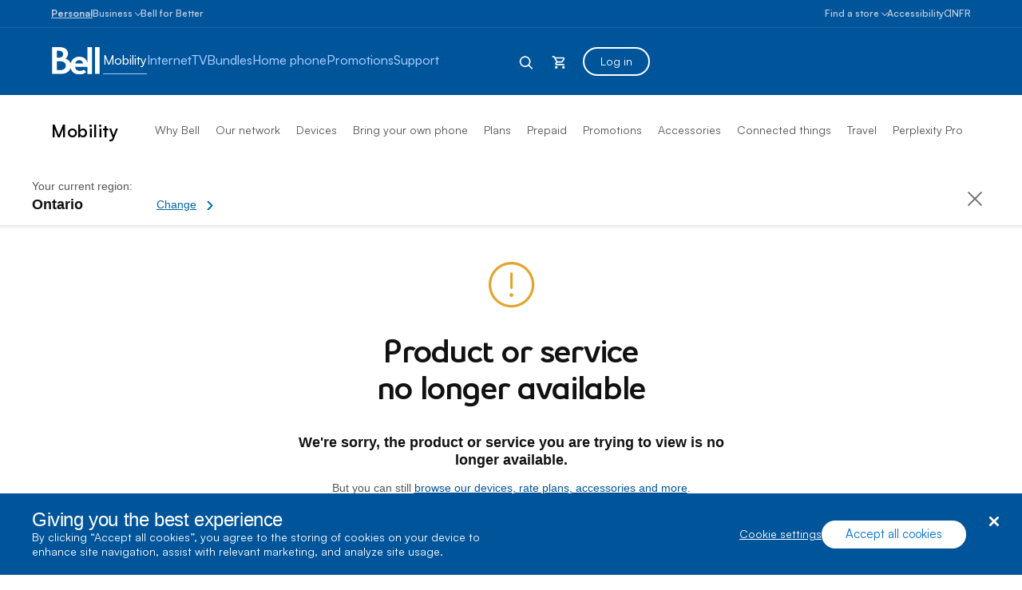

--- FILE ---
content_type: text/html; charset=UTF-8
request_url: https://www.bell.ca/Mobility/Products/Vital-USB-A-to-Micro-USB-cable-4ft-black
body_size: 47494
content:

    <!DOCTYPE HTML PUBLIC "-//W3C//DTD HTML 4.01//EN" "http://www.w3.org/TR/html4/strict.dtd">
<html id="shop" lang="en" xmlns:fb="http://ogp.me/ns/fb#">
<head>

    <!-- OneTrust Cookies Consent Notice start for bell.ca -->
    <script type="text/javascript">
 (function() {
     var scripts = document.getElementsByTagName('script');
     var otLoaded = false;
     for (var i = 0; i < scripts.length; i++) {
         if (scripts[i].src && scripts[i].src.indexOf('otSDKStub.js') !== -1) {
             otLoaded = true;
             break;
         }
     }
     if (!otLoaded) {
         var s = document.createElement('script');
         s.src = 'https://cdn.cookielaw.org/scripttemplates/otSDKStub.js';
         s.setAttribute('data-document-language', 'true');
         s.type = 'text/javascript';
         s.charset = 'UTF-8';
         s.setAttribute('data-domain-script', '16cc4bef-039e-4015-b3dc-05552d35810b');
         document.head.appendChild(s);
     }
 })();
 function OptanonWrapper() {
     $('.save-preference-btn-handler').click(function () {
                window.location.reload();
            });
 }
    </script>
    <!-- OneTrust Cookies Consent Notice end for bell.ca -->
    <link href="/Styles/CookieConsent/Bell/css/dataPrivacy.min.css" type="text/css" rel="stylesheet" />
    <script src="/Styles/CookieConsent/Bell/js/dataPrivacy.min.js"></script>
    

    <title>Product or service no longer available</title>

    
<link rel="preload" as="font" type="font/woff2" href="/Styles/media/Shared/fonts/shop-icons.woff2" crossorigin>


    
        <meta charset="utf-8">
        <link rel="icon" href="/styles/images/icons/favicon.ico" type="image/x-icon" />
        <meta http-equiv="X-UA-Compatible" content="IE=edge,chrome=1">
        <meta http-equiv="Content-Type" content="text/html;charset=utf-8">
            <meta name="viewport" content="width=device-width, initial-scale=1">
        <meta name="format-detection" content="telephone=no">
        <meta name="description" content="Micro USB cable for charging and syncing your device with a Velcro strap to keep it neat and tangle-free." />
        <meta property="og:title" content="Product or service no longer available" />
        <meta property="og:description" content="Micro USB cable for charging and syncing your device with a Velcro strap to keep it neat and tangle-free." />
        <meta property="og:url" content="/Mobility/Products/Vital-USB-A-to-Micro-USB-cable-4ft-black" />
        <meta property="og:site_name" content="www.bell.ca" />
        <meta name="province" content="ON" />
        <meta name="language" content="en" />
        <meta http-equiv="X-UA-Compatible" content="IE=edge,chrome=1" />
        <!-- New line added for Youtube Video link 24/03/2017 -->
        <meta name="google-site-verification" content="4lWo1xka4pc2FdoNCDSSEHaG3qLeZ3Ied-vuvhRXy0w" />
                <meta name="ROBOTS" content="NOINDEX" />
            <!--Page ID: PrsShpWls_ExpiryProducts, DCOBZW-BC039 -->
            <meta name="page_id" content="PrsShpWls_ExpiryProducts" />
            <link rel="canonical" href="https://www.bell.ca/Mobility/Products/Vital-USB-A-to-Micro-USB-cable-4ft-black" />
            <link rel="alternate" hreflang="en-CA" href="https://www.bell.ca/Mobility/Products/Vital-USB-A-to-Micro-USB-cable-4ft-black" />
            <link rel="alternate" hreflang="fr-CA" href="https://www.bell.ca/Mobilite/Produits/Cable-USB-A-a-micro-USB-Vital-4pi-noir" />
            <meta name="city" content="Columbus" />
    <meta name="ShopLOB" content=""/>
	<meta name="MarketingID" content="" />




    <script src="/styles/web/js/bell_externals.js"></script>


    



    <!-- CHECK IF THE PAGE IS IN SHOP -->
    <link href="/Styles/media/core/css/brfcore.css?v=jpzguVIMz6C09DPpIFQEogwDzyGHHtERWHIhn9b0zjM1" rel="stylesheet"/>

<link href="/styles/media/mobility.css?v=FQQc3hOBSPJKIEcVBTjJUQ3DoqVCCExrOtCJh45wg8Q1" rel="stylesheet"/>
    <script src="/Styles/media/core/js/brfcore-top.js?v=9ktsOtIo0upvJP7-7FiXuOoOJe58RLFJ__wIRPL2vGo1"></script>

    
<script>   
  window.addEventListener('load', function () {
        // Function to load a script dynamically for other common js
        function loadRefScript(src) {
            const newRefScript = document.createElement('script');
            newRefScript.src = src;
            newRefScript.type = 'text/javascript';
            document.head.appendChild(newRefScript);
        }

         // Load the other scripts
        loadRefScript('/Styles/BRF3/core/js/widgets/jquery.lazy.min.js');
    });
</script>


    
    <link href=/page-bundle-mobility-products-vital-usb-a-to-micro-usb-cable-4ft-black-1077232984.css?v=hIvf8K3sCmIlpPwLZ5qLKyhCkgiN9xBXGlqT_eIFOOg1 rel='stylesheet' />

    <!--Omniture integration: consumer JS-->


        <script type="text/javascript">
            var maskValidationDone = false;
            (function (g, b, d, f) {
                (function (a, c, d) {
                    if (a) {
                        var e = b.createElement("style");
                        e.id = c;
                        e.innerHTML = d;
                        a.appendChild(e)
                    }
                })(b.getElementsByTagName("head")[0], "at-body-style", d);
                setTimeout(function () {
                    var a = b.getElementsByTagName("head")[0];
                    if (a) {
                        var c = b.getElementById("at-body-style");
                        c && a.removeChild(c)
                        maskValidationDone = true;
                    }
                }, f)
            })(window, document, "body {opacity: 0 !important}", 5E2)
        </script>
    <script id="dtm_script-2" type="text/javascript" src="//assets.adobedtm.com/launch-ENebd7a9b148404f67903d514c40949f24.min.js" async></script>
<script type="application/ld+json">
{
"@context" : "https://schema.org",
"@type" : "WebSite",
"name" : "Bell Canada",
"alternateName" : "Bell",
"url" : "https://www.bell.ca/"
}
</script>
<!-- this key is also being used at other places in consumer shop, EPP etc. -->

<script>(window.BOOMR_mq=window.BOOMR_mq||[]).push(["addVar",{"rua.upush":"false","rua.cpush":"true","rua.upre":"false","rua.cpre":"false","rua.uprl":"false","rua.cprl":"false","rua.cprf":"false","rua.trans":"SJ-e1f0ffd6-10d4-4df9-8c5c-5324f14fc2c3","rua.cook":"false","rua.ims":"false","rua.ufprl":"false","rua.cfprl":"true","rua.isuxp":"false","rua.texp":"norulematch","rua.ceh":"false","rua.ueh":"false","rua.ieh.st":"0"}]);</script>
                              <script>!function(a){var e="https://s.go-mpulse.net/boomerang/",t="addEventListener";if("False"=="True")a.BOOMR_config=a.BOOMR_config||{},a.BOOMR_config.PageParams=a.BOOMR_config.PageParams||{},a.BOOMR_config.PageParams.pci=!0,e="https://s2.go-mpulse.net/boomerang/";if(window.BOOMR_API_key="ELNCJ-SNJ8G-MAJUF-JX27D-KEUXV",function(){function n(e){a.BOOMR_onload=e&&e.timeStamp||(new Date).getTime()}if(!a.BOOMR||!a.BOOMR.version&&!a.BOOMR.snippetExecuted){a.BOOMR=a.BOOMR||{},a.BOOMR.snippetExecuted=!0;var i,_,o,r=document.createElement("iframe");if(a[t])a[t]("load",n,!1);else if(a.attachEvent)a.attachEvent("onload",n);r.src="javascript:void(0)",r.title="",r.role="presentation",(r.frameElement||r).style.cssText="width:0;height:0;border:0;display:none;",o=document.getElementsByTagName("script")[0],o.parentNode.insertBefore(r,o);try{_=r.contentWindow.document}catch(O){i=document.domain,r.src="javascript:var d=document.open();d.domain='"+i+"';void(0);",_=r.contentWindow.document}_.open()._l=function(){var a=this.createElement("script");if(i)this.domain=i;a.id="boomr-if-as",a.src=e+"ELNCJ-SNJ8G-MAJUF-JX27D-KEUXV",BOOMR_lstart=(new Date).getTime(),this.body.appendChild(a)},_.write("<bo"+'dy onload="document._l();">'),_.close()}}(),"".length>0)if(a&&"performance"in a&&a.performance&&"function"==typeof a.performance.setResourceTimingBufferSize)a.performance.setResourceTimingBufferSize();!function(){if(BOOMR=a.BOOMR||{},BOOMR.plugins=BOOMR.plugins||{},!BOOMR.plugins.AK){var e="true"=="true"?1:0,t="",n="aofuyaixyydco2l6dpiq-f-0934ef755-clientnsv4-s.akamaihd.net",i="false"=="true"?2:1,_={"ak.v":"39","ak.cp":"930435","ak.ai":parseInt("595822",10),"ak.ol":"0","ak.cr":9,"ak.ipv":4,"ak.proto":"h2","ak.rid":"63e8fccb","ak.r":37607,"ak.a2":e,"ak.m":"a","ak.n":"essl","ak.bpcip":"3.139.76.0","ak.cport":41360,"ak.gh":"23.198.5.41","ak.quicv":"","ak.tlsv":"tls1.3","ak.0rtt":"","ak.0rtt.ed":"","ak.csrc":"-","ak.acc":"","ak.t":"1769872337","ak.ak":"hOBiQwZUYzCg5VSAfCLimQ==1LJ/6AzC2OSiRKqUA5vfBnNvl0UOQmnNP7ubUvaC4ja0KhmJvamZJ/eIWo47WGgV2lg+QZ5MTfgNVH8qbm+iyXjsZJrlYeJ90fXrwgorKQ+agNA3rTJbZ1QWrdD6g4QZMQiYbp2dabtRZcnSXZspvuOUhBN1zY0mU70GOwbZClOdQJA5YwA/wKPTqpqUaVim0INpVBsOjQLBetCzpYmvVh10tkJ/ICEUebYwOu6LxPehCFYVQb9Ted0F/d9tGJbbMU5PPKsWPEQiA/hnY9c2C/K0Zf6Gn1vRh9fhTsM2CIU6xsEARGvi6PKVBN0EwFLv5ebHOHPcnKx83WRnb4+spT9AHXEe88oJXX0iDznxCaSD3GkzI29bu0+9SKeFFlIGWHKUf+gL0dntG82QD7/6npWIqXynRDIaGOMcBN8sheU=","ak.pv":"215","ak.dpoabenc":"","ak.tf":i};if(""!==t)_["ak.ruds"]=t;var o={i:!1,av:function(e){var t="http.initiator";if(e&&(!e[t]||"spa_hard"===e[t]))_["ak.feo"]=void 0!==a.aFeoApplied?1:0,BOOMR.addVar(_)},rv:function(){var a=["ak.bpcip","ak.cport","ak.cr","ak.csrc","ak.gh","ak.ipv","ak.m","ak.n","ak.ol","ak.proto","ak.quicv","ak.tlsv","ak.0rtt","ak.0rtt.ed","ak.r","ak.acc","ak.t","ak.tf"];BOOMR.removeVar(a)}};BOOMR.plugins.AK={akVars:_,akDNSPreFetchDomain:n,init:function(){if(!o.i){var a=BOOMR.subscribe;a("before_beacon",o.av,null,null),a("onbeacon",o.rv,null,null),o.i=!0}return this},is_complete:function(){return!0}}}}()}(window);</script></head>


<body class="page-code_prsshpwls-expiryproducts  brfpad sb-override">
    
<script type="text/javascript">
    var isSlowConnection = false;
    try {
        let connection = navigator.connection || navigator.webkitConnection || navigator.mozConnection;
        if (connection && (connection.effectiveType === "4g" || connection.effectiveType === "3g")) {
            isSlowConnection = true;
        }
    } catch (ex) {
        console.warn(ex)
    }

    (function () {
        function waitForVariableDeclaration(variableName, scope, timeoutMs = 10000) {
            return new Promise((resolve, reject) => {
                const intervalId = setInterval(() => {
                    if (typeof scope[variableName] !== 'undefined') {
                        clearInterval(intervalId);
                        resolve();
                    }
                }, 100);

                setTimeout(() => {
                    clearInterval(intervalId);
                    reject(new Error(`Timeout: Variable '${variableName}' not declared within ${timeoutMs}ms`));
                }, timeoutMs);
            });
        }
        const checkAdobeVariable = ({ addGlobalLoader, removeGlobalLoader }) => {
            var globalEvent;
            addGlobalLoader();
            function removeProgressLoader(e) {
                globalEvent = e;
                if (globalEvent) {
                    clearInterval(interval);
                    removeGlobalLoader();
                } else {
                    setTimeout(() => {
                        clearInterval(interval);
                        removeGlobalLoader();
                    }, 200);
                }
            }
            const interval = setInterval(() => {
                if (typeof adobe !== 'undefined' && typeof adobe.target.event !== 'undefined' &&
                    adobe.target.event.hasOwnProperty('CONTENT_RENDERING_SUCCEEDED') && !globalEvent) {
                    document.addEventListener(adobe.target.event.CONTENT_RENDERING_SUCCEEDED, removeProgressLoader);
                    globalEvent = null;
                    if (isSlowConnection) {
                        setTimeout(() => {
                            removeProgressLoader();
                        }, 1000);
                    }
                }
            }, 200);
            if (!isSlowConnection) {
                setTimeout(() => {
                    removeProgressLoader();
                }, 200);
            }

            //if no declaration for adobe variable for 800ms, then remove the loader by default.
            waitForVariableDeclaration("adobe", window, 800).then(()=>{
                if(typeof adobe.target.event !== 'undefined')
                    removeProgressLoader();
            }).catch(error => {
                console.error(error);
                removeProgressLoader();
            });
        };
        var style = document.createElement('style');
        //css inline injection
        //reason not using <style>: p1 homepage noframework have an issue to use media queries in this template
        //use JS render instead.
        style.textContent =
            `
              .progressiveLoader {
                    position: fixed;
                    top: 0;
                    bottom: 0;
                    left: 0;
                    right: 0;
                    background-color: white;
                    z-index: 1000000;
                    overflow: hidden;
                }

                    .progressiveLoader body {
                        background-color: white !important;
                        opacity: 1 !important;
                    }

                        .progressiveLoader body > *:not(.progressiveLoader-logo) {
                            opacity: 0 !important;
                        }

                .progressiveLoader-logo {
                    width: 130px;
                    height: 88px;
                    fill: #00549A;
                    position: fixed;
                    top: 50%;
                    left: 50%;
                    transform: translate(-50%, -50%);
                    z-index: 1100000;
                    display: none;
                }
                @media(min-width:768px) {
                    .progressiveLoader-logo {
                            width: 195px;
                            height: 132px;
                        }
                }
                .progressiveLoader body .progressiveLoader-logo {
                    display: block;
                }
            `
        ;

        document.head.appendChild(style);

        function addGlobalLoader() {
            document.getElementsByTagName("html")[0].classList.add("progressiveLoader");
        }
        function removeGlobalLoader() {
            document.getElementsByTagName("html")[0].classList.remove("progressiveLoader");
        }
        if (document.querySelector("body")) {
            checkAdobeVariable({ addGlobalLoader, removeGlobalLoader });
          
        }
    })()
</script>

<svg class="progressiveLoader-logo" tabindex="-1" focusable="false" aria-hidden="true" viewBox="0 0 65 32" version="1.1" xmlns="http://www.w3.org/2000/svg" xmlns:xlink="http://www.w3.org/1999/xlink">
    <path d="M48.3 21.4c-.3-1.6-1-3-1.9-4.2-1.9-2.6-5.1-4.1-9.3-4.1-6.6 0-10.6 4.5-11.8 9.2-1-3.3-4-5.6-7-6.5 2.3-1.7 3.5-4.1 3.5-6.8 0-2.5-1-4.8-2.8-6.3C16.4.4 12.8 0 8.5 0H0v36.7h7.3c2.2 0 4.2 0 6.2-.1 6.2-.2 10.4-3.4 11.8-8 .5 2.1 1.3 3.8 2.5 5.1 2.4 2.6 5.8 3.7 9.3 3.7 4.3 0 7.4-1.2 9.5-3.1l-3-3.5c-1.5 1.2-3.5 1.8-5.7 1.8-4.3 0-6.2-2.7-6.4-5.4h16.9v9.6h6.3V.1h-6.3l-.1 21.3zM6.5 4.9h1.7c1.7 0 3 .2 4 .6 1.9.7 2.8 2.3 2.8 4.1 0 1.6-.6 4.1-4 4.8-.6.1-1.4.2-2.5.2h-2V4.9zm7.1 26.4c-.8.1-1.7.2-2.6.2H6.5v-12h4.1c1.3 0 2.7.1 3.6.3 2.9.8 4.5 2.8 4.5 5.5 0 2.9-1.5 5.3-5.1 6zm18-8.9c.6-2.7 2.5-4.6 5.4-4.6 2.9 0 4.8 1.7 5.4 4.6H31.6zM58.8.1H65v36.5h-6.2V.1z"></path>
</svg>
    






<!--  -->


    <link rel="stylesheet" href="/Styles/BRF3/core/css/connector.css" />
    <script src="/Styles/BRF3/core/js/connector.js"></script>

<script>
    document.addEventListener("DOMContentLoaded", function () {
        BELL.gConnector.init();
    });
</script>


<!--CONNECTOR : start -->
<header class="g-header" id="ngcHeader">

    <a href="#maincontent" class="g-skip-to-main-link">Skip to main content</a>

    

    <div class="hr-g-federal-bar g-federal-bar fedaral-bar-height" id="federalBarG">
        
        <div class="hr-surnav-g-connector-container g-connector-container">

            <ul class="hr-g-federal-bar-links g-federal-bar-links g-federal-bar-links--left">




                        <li>
                            <a href=/Residential_services class="g-active">Personal</a>
                        </li>
                        <li>
                            <button type="button"
                                    aria-expanded="false"
                                    aria-controls="businessSectionDesktop"
                                    id="businessSectionDesktopBtnG"
                                    class="g-connector-business-btn-desktop">
                                <span>Business</span>
                            </button>

                            <div class="g-connector-business-section-desktop g-visually-hidden" id="businessSectionDesktopG" aria-hidden="true">
                                <ul>
                                        <li>
                                            <a href=https://business.bell.ca/shop/small-business#EXT=BellRef_Consumer_FedNav_SMB_01192018_TF tabindex="-1">
                                                <span class="d-block d-md-inline-block bhp-business-connector-span" style="font-weight: 700; ">Small Business</span><span class="d-block bhp-business-connector-span">1 to 100 employees</span>
                                            </a>
                                        </li>
                                        <li>
                                            <a href=https://business.bell.ca/shop/medium-large#EXT=BellRef_Consumer_FedNav_ENT_01192018_TF tabindex="-1">
                                                <span class="d-block d-md-inline-block bhp-business-connector-span" style="font-weight: 700; ">Enterprise</span><span class="d-block bhp-business-connector-span">Over 100 employees</span>
                                            </a>
                                        </li>
                                </ul>
                            </div>
                        </li>
                        <li>
                            <a href=https://www.bell.ca/Bell-for-Better class="">Bell for Better</a>
                        </li>
            </ul>

            <ul class="hr-g-federal-bar-links g-federal-bar-links g-federal-bar-links--right">
                <li>
                    <button type="button" aria-expanded="false" class="g-connector-stores-btn-desktop" id="storeLocatorBtnG" aria-controls="storeLocatorG">Find a store</button>
                    

<input type="hidden" id="gmapsURLG" value="https://maps.google.com/maps/api/js?v=3&amp;libraries=places&amp;region=ca&amp;language=en&amp;client=gme-bellcanada4" />

<div class="g-store-locator g-visually-hidden" id="storeLocatorG" data-url="http://www.bell.ca/Store_Locator?INT=All_hmpg_TXT_header_Mass_100920_es_findstore" data-target="_blank">

    <ul class="g-store-locator-links">
        <li>
            <button 
                type="button" 
                class="g-store-locator-link" 
                id="storeLocatorFindStoreBtnG" 
                aria-label="Find a store near you" 
                aria-expanded="false" 
                tabindex="-1"
                aria-controls="storeLocatorToolsG">
                    Find a store
            </button>
        </li>
            <li>
                <a href="https://appointments.bell.ca " class="g-store-locator-link" tabindex="-1">
                    Book an appointment
                </a>
            </li>
    </ul>

    <div class="g-store-locator-tools" id="storeLocatorToolsG" aria-hidden="true">

        <h2 class="g-store-locator-title" id="storeLocatorTitleG">
            Find a store
        </h2>

        <label id ="addressLabel" class="g-store-locator-address-label" for="searchField">Enter your address or postal code</label>
        <input id="storeSearchFieldG" class="g-store-locator-address" type="text" name="search" autocomplete="off" aria-labelledby="addressLabel" placeholder="">

        <fieldset class="g-store-locator-filters" id="storeLocatorFiltersG">

            <legend>Filter store by</legend>            

                <span class="g-input g-input-checkbox">
                    <input type="checkbox" data-filter-name="a" data-omniture-tag="In-store appointment" id="storeFilters_apointments">
                    <span class="g-input-visual"></span>
                    <label for="storeFilters_apointments">In-store appointments</label>
                </span>


            <span class="g-input g-input-checkbox">
                <input type="checkbox" data-filter-name="A" data-omniture-tag="Mobile dev" id="storeFilters_mobile-dev">
                <span class="g-input-visual"></span>
                <label for="storeFilters_mobile-dev">Mobile devices for business + consumer</label>
            </span>
            <span class="g-input g-input-checkbox">
                <input type="checkbox" data-filter-name="Z" data-omniture-tag="Mobile dev" id="storeFilters_tv">
                <span class="g-input-visual"></span>
                <label for="storeFilters_tv">Residential: Internet + TV + Phone</label>
            </span>
            <span class="g-input g-input-checkbox">
                <input type="checkbox" data-filter-name="K" data-omniture-tag="Business T" id="storeFilters_business">
                <span class="g-input-visual"></span>
                <label for="storeFilters_business">Business: Internet + TV + Phone</label>
            </span>
            <span class="g-input g-input-checkbox">
                <input type="checkbox" data-filter-name="f" data-omniture-tag="Mobile Repair" id="storeFilters_repair">
                <span class="g-input-visual"></span>
                <label for="storeFilters_repair">Mobile repairs</label>
            </span>
            <span class="g-input g-input-checkbox">
                <input type="checkbox" data-filter-name="H" data-omniture-tag="Fibe TV li" id="storeFilters_fibedemo">
                <span class="g-input-visual"></span>
                <label for="storeFilters_fibedemo">Fibe TV live demo</label>
            </span>
            <span class="g-input g-input-checkbox">
                <input type="checkbox" data-filter-name="I" data-omniture-tag="Bell Trade" id="storeFilters_tradein">
                <span class="g-input-visual"></span>
                <label for="storeFilters_tradein">Bell Trade-in program</label>
            </span>
            <span class="g-input g-input-checkbox">
                <input type="checkbox" data-filter-name="P" data-omniture-tag="Bell Trade" id="storeFilters_chinese">
                <span class="g-input-visual"></span>
                <label for="storeFilters_chinese">Chinese Support華語服務</label>
            </span>
            <span class="g-input g-input-checkbox">
                <input type="checkbox" data-filter-name="Q" data-omniture-tag="Bell Trade" id="storeFilters_hindi">
                <span class="g-input-visual"></span>
                <label for="storeFilters_hindi">Hindi | Punjabi Support</label>
            </span>
            <span class="g-input g-input-checkbox">
                <input type="checkbox" data-filter-name="R" data-omniture-tag="Bell Trade" id="storeFilters_signLanguage">
                <span class="g-input-visual"></span>
                <label for="storeFilters_signLanguage">Sign Language Interpreter</label>
            </span>
        </fieldset>
        
        <button type="button" class="g-button js-open-store-locator" id="storeLocatorLaunchBtnG">Find stores</button>

    </div>

</div>



                </li>
                <li>
                    <a href="https://www.bell.ca/Accessibility_services#INT=OTH_Accessserv_TXT_FedNav">Accessibility</a>
                </li>
                <li>
                    <span class="sr-only" aria-hidden="true" id="selectProvinceLabel" lang="fr-CA">Select province</span>
                    <button type="button" class="g-prov-selector-desktop-btn"
                            aria-controls="provSelectorDesktop"
                            id="provSelectorDesktopBtnG"
                            aria-expanded="false"
                            aria-labelledby="selectProvinceLabel abbrProvince currProvince">

                        <span class="sr-only" id="currProvince">Ontario</span>
                        <abbr title="Ontario" id="abbrProvince">ON</abbr>
                    </button>

                    <div class="g-prov-selector-desktop g-visually-hidden" id="provSelectorDesktopG">
                        <ul>
                                <li>
                                    <a href="javascript:void(0)" data-test="ab"
                                       tabindex="-1"
                                       id="provSelectorDesktopG-1"
                                       data-name="province-1"
                                       data-value="AB"
                                       class=" g-prov-selector-province  ">
                                        <span class="g-prov-selector-province-label"> Alberta</span>
                                        <span class="g-prov-selector-province-bg"></span>
                                    </a>
                                </li>
                                <li>
                                    <a href="javascript:void(0)" data-test="bc"
                                       tabindex="-1"
                                       id="provSelectorDesktopG-2"
                                       data-name="province-2"
                                       data-value="BC"
                                       class=" g-prov-selector-province  ">
                                        <span class="g-prov-selector-province-label"> British Columbia</span>
                                        <span class="g-prov-selector-province-bg"></span>
                                    </a>
                                </li>
                                <li>
                                    <a href="javascript:void(0)" data-test="mb"
                                       tabindex="-1"
                                       id="provSelectorDesktopG-3"
                                       data-name="province-3"
                                       data-value="MB"
                                       class=" g-prov-selector-province  ">
                                        <span class="g-prov-selector-province-label"> Manitoba</span>
                                        <span class="g-prov-selector-province-bg"></span>
                                    </a>
                                </li>
                                <li>
                                    <a href="javascript:void(0)" data-test="nb"
                                       tabindex="-1"
                                       id="provSelectorDesktopG-4"
                                       data-name="province-4"
                                       data-value="NB"
                                       class=" g-prov-selector-province  ">
                                        <span class="g-prov-selector-province-label"> New Brunswick</span>
                                        <span class="g-prov-selector-province-bg"></span>
                                    </a>
                                </li>
                                <li>
                                    <a href="javascript:void(0)" data-test="nl"
                                       tabindex="-1"
                                       id="provSelectorDesktopG-5"
                                       data-name="province-5"
                                       data-value="NL"
                                       class=" g-prov-selector-province  ">
                                        <span class="g-prov-selector-province-label"> Newfoundland And Labrador</span>
                                        <span class="g-prov-selector-province-bg"></span>
                                    </a>
                                </li>
                                <li>
                                    <a href="javascript:void(0)" data-test="nt"
                                       tabindex="-1"
                                       id="provSelectorDesktopG-6"
                                       data-name="province-6"
                                       data-value="NT"
                                       class=" g-prov-selector-province  ">
                                        <span class="g-prov-selector-province-label"> Northwest Territories</span>
                                        <span class="g-prov-selector-province-bg"></span>
                                    </a>
                                </li>
                                <li>
                                    <a href="javascript:void(0)" data-test="ns"
                                       tabindex="-1"
                                       id="provSelectorDesktopG-7"
                                       data-name="province-7"
                                       data-value="NS"
                                       class=" g-prov-selector-province  ">
                                        <span class="g-prov-selector-province-label"> Nova Scotia</span>
                                        <span class="g-prov-selector-province-bg"></span>
                                    </a>
                                </li>
                                <li>
                                    <a href="javascript:void(0)" data-test="nu"
                                       tabindex="-1"
                                       id="provSelectorDesktopG-8"
                                       data-name="province-8"
                                       data-value="NU"
                                       class=" g-prov-selector-province  ">
                                        <span class="g-prov-selector-province-label"> Nunavut</span>
                                        <span class="g-prov-selector-province-bg"></span>
                                    </a>
                                </li>
                                <li>
                                    <a href="javascript:void(0)" data-test="on"
                                       tabindex="-1"
                                       id="provSelectorDesktopG-9"
                                       data-name="province-9"
                                       aria-current="location"
                                       data-value="ON"
                                       class=" g-prov-selector-province g-ative ">
                                        <span class="g-prov-selector-province-label"> Ontario</span>
                                        <span class="g-prov-selector-province-bg"></span>
                                    </a>
                                </li>
                                <li>
                                    <a href="javascript:void(0)" data-test="pe"
                                       tabindex="-1"
                                       id="provSelectorDesktopG-10"
                                       data-name="province-10"
                                       data-value="PE"
                                       class=" g-prov-selector-province  ">
                                        <span class="g-prov-selector-province-label"> Prince Edward Island</span>
                                        <span class="g-prov-selector-province-bg"></span>
                                    </a>
                                </li>
                                <li>
                                    <a href="javascript:void(0)" data-test="qc"
                                       tabindex="-1"
                                       id="provSelectorDesktopG-11"
                                       data-name="province-11"
                                       data-value="QC"
                                       class=" g-prov-selector-province  ">
                                        <span class="g-prov-selector-province-label"> Quebec</span>
                                        <span class="g-prov-selector-province-bg"></span>
                                    </a>
                                </li>
                                <li>
                                    <a href="javascript:void(0)" data-test="sk"
                                       tabindex="-1"
                                       id="provSelectorDesktopG-12"
                                       data-name="province-12"
                                       data-value="SK"
                                       class=" g-prov-selector-province  ">
                                        <span class="g-prov-selector-province-label"> Saskatchewan</span>
                                        <span class="g-prov-selector-province-bg"></span>
                                    </a>
                                </li>
                                <li>
                                    <a href="javascript:void(0)" data-test="yt"
                                       tabindex="-1"
                                       id="provSelectorDesktopG-13"
                                       data-name="province-13"
                                       data-value="YT"
                                       class=" g-prov-selector-province  ">
                                        <span class="g-prov-selector-province-label"> Yukon</span>
                                        <span class="g-prov-selector-province-bg"></span>
                                    </a>
                                </li>
                        </ul>
                    </div>

                </li>

                <li>
                    <a href="javascript:void(0)"
                       class="g-lang-selector-desktop"
                       translate="no"
                       aria-label="Consulter le site en fran&#231;ais"
                       lang="fr-CA"
                       id="langSelectorDesktopBtnG"
                       data-language="en"
                       data-alternative="fr"
                       data-vanityurl="/Mobilite/Produits/Cable-USB-A-a-micro-USB-Vital-4pi-noir">FR</a>
                </li>
            </ul>

        </div>

    </div>




    <div class="g-connector     " id="connector">

        <div class="hr-menu-g-connector-container g-connector-container">


            <!-- MOBILE BAR : start -->

            <div class="g-mobile-bar" id="mobileBarG">
                <a href="/" class="g-mobile-bar-logo">
                    <div class="sr-only">Home</div>
                        <svg tabindex="-1" focusable="false"><use tabindex="-1" focusable="false" xlink:href="#icon-bell-logo"></use></svg>
                </a>

                <div class="g-mobile-bar-lob">Mobility</div>

                <div class="g-mobile-bar-btns-wrap">


                        <a href="https://mybell.bell.ca/Login?refreshLink=%2fMyServices%2f" class="g-login-btn-mobile g-visually-hidden" tabindex="-1" id="mobileLoginLinkG" aria-hidden="true">Log in</a>

                    <button type="button" class="g-back-btn-mobile g-visually-hidden" href="#" id="mobileBackBtnG" disabled="disabled" aria-hidden="true">
                        Back
                    </button>


                    <button type="button" class="g-icon-btn g-mobile-bar-search-btn" id="mobileBarSearchBtnG" aria-label="Expand search field" data-label-expand="Expand search field" data-label-collapse="Collapse search field">
                        <svg tabindex="-1" focusable="false"><use tabindex="-1" focusable="false" xlink:href="#icon-magnifying-glass"></use></svg>
                    </button>

                    <!--Shopping Cart-->
                    

            <button type="button" class="g-icon-btn g-mobile-bar-cart-btn" id="mobileBarCartBtnEmpy">
                <span class="sr-only">Cart</span>
                <svg tabindex="-1" focusable="false"><use tabindex="-1" focusable="false" xlink:href="#icon-cart-alt"></use></svg>
            </button>
            <div class="g-mobile-bar-cart-popup g-mobile-bar-cart-popup--cart-empty" id="mobileCartEmptyPopup" role="dialog" aria-labelledby="mobileCartEmptyLabel">
                <span tabindex="0" aria-hidden="true" style="opacity: 0" onfocus="document.getElementById('mobileCartEmptyPopupClose').focus()"></span>
                <button type="button" class="g-mobile-bar-popup-close-btn" id="mobileCartEmptyPopupClose" aria-label="Close empty cart popup"><span aria-hidden="true"></span><span aria-hidden="true"></span></button>
                <div class="g-cart-popup-image-wrap">
                    <svg tabindex="-1" focusable="false" class="g-cart-popup-image"><use tabindex="-1" focusable="false" xlink:href="#icon-cart-alt"></use></svg>
                </div>
                <div class="g-cart-popup-text" id="mobileCartEmptyLabel">
                    Your shopping cart is empty
                </div>
                <span tabindex="0" aria-hidden="true" style="opacity: 0" onfocus="document.getElementById('mobileCartEmptyPopupClose').focus()"></span>
            </div>
            <div class="g-connector-popup-backdrop" id="connectorPopupBackdrop"></div>



                    <button type="button" class="g-icon-btn g-mobile-bar-nav-btn" id="mobileBarNavBtnG" aria-pressed="false" title="Expand Mobile Navigation" data-label-expand="Expand Mobile Navigation" data-label-collapse="Collapse Mobile Navigation">
                        <span aria-hidden="true"></span><span aria-hidden="true"></span><span aria-hidden="true"></span>
                    </button>
                </div>

                <button type="button" class="g-icon-btn g-mobile-bar-search-close-btn" id="mobileBarSearchCloseBtn" aria-label="Close search">
                    <span aria-hidden="true"></span><span aria-hidden="true"></span>
                </button>

            </div>
            <!-- BAR : end -->

            <div class="g-connector-nav-wrap g-hide-mobile-tablet " id="connectorNavWrapG">

                <nav id="connectorNavG" class="g-connector-nav-main" aria-label="Main">

                        <a href="/" aria-label="Bell Home Page" class="g-connector-nav-logo">
                            <svg tabindex="-1" focusable="false" class="g-connector-nav-logo-bell"><use tabindex="-1" focusable="false" xlink:href="#icon-bell-logo"></use></svg>
                        </a>

                    <ul class="g-connector-nav-lobs" id="connectorNavLobsG">

                        <!-- Add mybell link view-->
                        


















                        <!-- LOB : start -->
                            <li class="g-connector-nav-lob g-connector-active">
                                <button type="button" class="g-connector-nav-item" aria-expanded="false" aria-controls="lobContent-SHOP_MOBILITY">
                                    <span class="g-connector-nav-item-focus"></span>
                                    <span class="g-connector-nav-item-label">Mobility</span>
                                </button>
                                <div class="g-connector-nav-lob-content" id="lobContent-SHOP_MOBILITY">

                                    <!-- LOB CONTENT: start -->
                                    <div class="g-connector-nav-lob-content-wrap">

                                        <div class="g-connector-container">
                                            <!-- SHOP LINKS: start -->
                                            <div class="g-connector-nav-lob-content-shop">
                                                <h3 class="g-connector-nav-lob-subtitle" id="lobContenSubtitleShop-SHOP_MOBILITY">
                                                    SHOP MOBILITY
                                                </h3>
                                                <ul class="g-connector-nav-shop-list" aria-label="SHOP MOBILITY">
                                                            <li class="">

                                                                <a href="/Mobility" class="g-connector-nav-shop-link" >
                                                                    <span class="g-connector-nav-shop-link-focus"></span>
                                                                    <span class="g-connector-nav-shop-link-label">Why Bell Mobility</span>
                                                                </a>
                                                            </li>
                                                            <li class="">

                                                                <a href="/Mobility/Our_network" class="g-connector-nav-shop-link" >
                                                                    <span class="g-connector-nav-shop-link-focus"></span>
                                                                    <span class="g-connector-nav-shop-link-label">Our network</span>
                                                                </a>
                                                            </li>
                                                            <li class="">

                                                                <a href="/Mobility/Cell_phone_plans" class="g-connector-nav-shop-link" >
                                                                    <span class="g-connector-nav-shop-link-focus"></span>
                                                                    <span class="g-connector-nav-shop-link-label">Plans</span>
                                                                </a>
                                                            </li>
                                                            <li class="">

                                                                <a href="/Mobility/Bring-Your-Own-Phone" class="g-connector-nav-shop-link" >
                                                                    <span class="g-connector-nav-shop-link-focus"></span>
                                                                    <span class="g-connector-nav-shop-link-label">Bring your own&nbsp;phone</span>
                                                                </a>
                                                            </li>
                                                            <li class="">

                                                                <a href="/Mobility/Smartphones_and_mobile_internet_devices" class="g-connector-nav-shop-link" >
                                                                    <span class="g-connector-nav-shop-link-focus"></span>
                                                                    <span class="g-connector-nav-shop-link-label">Phones and devices</span>
                                                                </a>
                                                            </li>
                                                            <li class="">

                                                                <a href="/Mobility/ConnectedThings#main" class="g-connector-nav-shop-link" >
                                                                    <span class="g-connector-nav-shop-link-focus"></span>
                                                                    <span class="g-connector-nav-shop-link-label">Connected things</span>
                                                                </a>
                                                            </li>
                                                </ul>
                                            </div>
                                            <!-- SHOP LINKS: end -->
                                            <!-- DISCOVER LINKS: start -->
                                            <!-- DISCOVER LINKS: end -->
                                        </div>

                                    </div>

                                    <!-- LOB CONTENT: end -->
                                </div>
                            </li>
                            <li class="g-connector-nav-lob ">
                                <button type="button" class="g-connector-nav-item" aria-expanded="false" aria-controls="lobContent-SHOP_INTERNET">
                                    <span class="g-connector-nav-item-focus"></span>
                                    <span class="g-connector-nav-item-label">Internet</span>
                                </button>
                                <div class="g-connector-nav-lob-content" id="lobContent-SHOP_INTERNET">

                                    <!-- LOB CONTENT: start -->
                                    <div class="g-connector-nav-lob-content-wrap">

                                        <div class="g-connector-container">
                                            <!-- SHOP LINKS: start -->
                                            <div class="g-connector-nav-lob-content-shop">
                                                <h3 class="g-connector-nav-lob-subtitle" id="lobContenSubtitleShop-SHOP_INTERNET">
                                                    SHOP INTERNET
                                                </h3>
                                                <ul class="g-connector-nav-shop-list" aria-label="SHOP INTERNET">
                                                            <li class="">

                                                                <a href="/Bell_Internet" class="g-connector-nav-shop-link" >
                                                                    <span class="g-connector-nav-shop-link-focus"></span>
                                                                    <span class="g-connector-nav-shop-link-label">Why Fibe Internet</span>
                                                                </a>
                                                            </li>
                                                            <li class="">

                                                                <a href="/Bell_Internet/Internet_access" class="g-connector-nav-shop-link" >
                                                                    <span class="g-connector-nav-shop-link-focus"></span>
                                                                    <span class="g-connector-nav-shop-link-label">Fibe Internet plans</span>
                                                                </a>
                                                            </li>
                                                            <li class="">

                                                                <a href="/Bell_Internet/Products/WiFi" class="g-connector-nav-shop-link" >
                                                                    <span class="g-connector-nav-shop-link-focus"></span>
                                                                    <span class="g-connector-nav-shop-link-label">Wi-Fi</span>
                                                                </a>
                                                            </li>
                                                            <li class="">

                                                                <a href="/Bell_Internet/promotions/wireless-home-internet" class="g-connector-nav-shop-link" >
                                                                    <span class="g-connector-nav-shop-link-focus"></span>
                                                                    <span class="g-connector-nav-shop-link-label">Rural Internet</span>
                                                                </a>
                                                            </li>
                                                </ul>
                                            </div>
                                            <!-- SHOP LINKS: end -->
                                            <!-- DISCOVER LINKS: start -->
                                            <!-- DISCOVER LINKS: end -->
                                        </div>

                                    </div>

                                    <!-- LOB CONTENT: end -->
                                </div>
                            </li>
                            <li class="g-connector-nav-lob ">
                                <button type="button" class="g-connector-nav-item" aria-expanded="false" aria-controls="lobContent-FIBE_TV">
                                    <span class="g-connector-nav-item-focus"></span>
                                    <span class="g-connector-nav-item-label">TV</span>
                                </button>
                                <div class="g-connector-nav-lob-content" id="lobContent-FIBE_TV">

                                    <!-- LOB CONTENT: start -->
                                    <div class="g-connector-nav-lob-content-wrap">

                                        <div class="g-connector-container">
                                            <!-- SHOP LINKS: start -->
                                            <div class="g-connector-nav-lob-content-shop">
                                                <h3 class="g-connector-nav-lob-subtitle" id="lobContenSubtitleShop-FIBE_TV">
                                                    
                                                </h3>
                                                <ul class="g-connector-nav-shop-list" aria-label="">
                                                            <li class="">

                                                                <a href="/Fibe-TV" class="g-connector-nav-shop-link" >
                                                                    <span class="g-connector-nav-shop-link-focus"></span>
                                                                    <span class="g-connector-nav-shop-link-label">Why Fibe TV</span>
                                                                </a>
                                                            </li>
                                                            <li class="">

                                                                <a href="/Fibe-TV/Fibe-Programming-Packages" class="g-connector-nav-shop-link" >
                                                                    <span class="g-connector-nav-shop-link-focus"></span>
                                                                    <span class="g-connector-nav-shop-link-label">Fibe TV and Internet bundles</span>
                                                                </a>
                                                            </li>
                                                            <li class="">

                                                                <a href="/Streaming" class="g-connector-nav-shop-link" >
                                                                    <span class="g-connector-nav-shop-link-focus"></span>
                                                                    <span class="g-connector-nav-shop-link-label">Streaming<span class='g-connector-nav-shop-link-tag'>NEW</span></span>
                                                                </a>
                                                            </li>
                                                            <li class="">

                                                                <a href="/Bell_TV" class="g-connector-nav-shop-link" >
                                                                    <span class="g-connector-nav-shop-link-focus"></span>
                                                                    <span class="g-connector-nav-shop-link-label">Satellite TV</span>
                                                                </a>
                                                            </li>
                                                            <li class="">

                                                                <a href="/Whats-on/Live" class="g-connector-nav-shop-link" >
                                                                    <span class="g-connector-nav-shop-link-focus"></span>
                                                                    <span class="g-connector-nav-shop-link-label">What's on</span>
                                                                </a>
                                                            </li>
                                                </ul>
                                            </div>
                                            <!-- SHOP LINKS: end -->
                                            <!-- DISCOVER LINKS: start -->
                                            <!-- DISCOVER LINKS: end -->
                                        </div>

                                    </div>

                                    <!-- LOB CONTENT: end -->
                                </div>
                            </li>
                            <li class="g-connector-nav-lob ">
                                <button type="button" class="g-connector-nav-item" aria-expanded="false" aria-controls="lobContent-BUNDLES">
                                    <span class="g-connector-nav-item-focus"></span>
                                    <span class="g-connector-nav-item-label">Bundles</span>
                                </button>
                                <div class="g-connector-nav-lob-content" id="lobContent-BUNDLES">

                                    <!-- LOB CONTENT: start -->
                                    <div class="g-connector-nav-lob-content-wrap">

                                        <div class="g-connector-container">
                                            <!-- SHOP LINKS: start -->
                                            <div class="g-connector-nav-lob-content-shop">
                                                <h3 class="g-connector-nav-lob-subtitle" id="lobContenSubtitleShop-BUNDLES">
                                                    SHOP BUNDLES
                                                </h3>
                                                <ul class="g-connector-nav-shop-list" aria-label="SHOP BUNDLES">
                                                            <li class="">

                                                                <a href="/Bell-bundles" class="g-connector-nav-shop-link" >
                                                                    <span class="g-connector-nav-shop-link-focus"></span>
                                                                    <span class="g-connector-nav-shop-link-label">Internet + TV + streaming</span>
                                                                </a>
                                                            </li>
                                                            <li class="">

                                                                <a href="/Bell-bundles/Internet-Mobility" class="g-connector-nav-shop-link" >
                                                                    <span class="g-connector-nav-shop-link-focus"></span>
                                                                    <span class="g-connector-nav-shop-link-label">Internet + Mobility</span>
                                                                </a>
                                                            </li>
                                                            <li class="">

                                                                <a href="/Bell-bundles/Build-Your-Bundle/Bundle" class="g-connector-nav-shop-link" >
                                                                    <span class="g-connector-nav-shop-link-focus"></span>
                                                                    <span class="g-connector-nav-shop-link-label">Build your own</span>
                                                                </a>
                                                            </li>
                                                </ul>
                                            </div>
                                            <!-- SHOP LINKS: end -->
                                            <!-- DISCOVER LINKS: start -->
                                            <!-- DISCOVER LINKS: end -->
                                        </div>

                                    </div>

                                    <!-- LOB CONTENT: end -->
                                </div>
                            </li>
                            <li class="g-connector-nav-lob ">
                                <button type="button" class="g-connector-nav-item" aria-expanded="false" aria-controls="lobContent-SHOP_HOMEPHONE">
                                    <span class="g-connector-nav-item-focus"></span>
                                    <span class="g-connector-nav-item-label">Home phone</span>
                                </button>
                                <div class="g-connector-nav-lob-content" id="lobContent-SHOP_HOMEPHONE">

                                    <!-- LOB CONTENT: start -->
                                    <div class="g-connector-nav-lob-content-wrap">

                                        <div class="g-connector-container">
                                            <!-- SHOP LINKS: start -->
                                            <div class="g-connector-nav-lob-content-shop">
                                                <h3 class="g-connector-nav-lob-subtitle" id="lobContenSubtitleShop-SHOP_HOMEPHONE">
                                                    SHOP HOME PHONE
                                                </h3>
                                                <ul class="g-connector-nav-shop-list" aria-label="SHOP HOME PHONE">
                                                            <li class="">

                                                                <a href="/Home_phone" class="g-connector-nav-shop-link" >
                                                                    <span class="g-connector-nav-shop-link-focus"></span>
                                                                    <span class="g-connector-nav-shop-link-label">Packages</span>
                                                                </a>
                                                            </li>
                                                            <li class="">

                                                                <a href="/Home_phone/Long_distance_plans" class="g-connector-nav-shop-link" >
                                                                    <span class="g-connector-nav-shop-link-focus"></span>
                                                                    <span class="g-connector-nav-shop-link-label">Long distance</span>
                                                                </a>
                                                            </li>
                                                            <li class="">

                                                                <a href="/Home_phone/Calling_features" class="g-connector-nav-shop-link" >
                                                                    <span class="g-connector-nav-shop-link-focus"></span>
                                                                    <span class="g-connector-nav-shop-link-label">Calling features</span>
                                                                </a>
                                                            </li>
                                                </ul>
                                            </div>
                                            <!-- SHOP LINKS: end -->
                                            <!-- DISCOVER LINKS: start -->
                                            <!-- DISCOVER LINKS: end -->
                                        </div>

                                    </div>

                                    <!-- LOB CONTENT: end -->
                                </div>
                            </li>
                            <li class="g-connector-nav-lob ">
                                <button type="button" class="g-connector-nav-item" aria-expanded="false" aria-controls="lobContent-PROMOTIONS">
                                    <span class="g-connector-nav-item-focus"></span>
                                    <span class="g-connector-nav-item-label">Promotions</span>
                                </button>
                                <div class="g-connector-nav-lob-content" id="lobContent-PROMOTIONS">

                                    <!-- LOB CONTENT: start -->
                                    <div class="g-connector-nav-lob-content-wrap">

                                        <div class="g-connector-container">
                                            <!-- SHOP LINKS: start -->
                                            <div class="g-connector-nav-lob-content-shop">
                                                <h3 class="g-connector-nav-lob-subtitle" id="lobContenSubtitleShop-PROMOTIONS">
                                                    
                                                </h3>
                                                <ul class="g-connector-nav-shop-list" aria-label="">
                                                            <li class="">

                                                                <a href="/Bell-Promotions/Offers" class="g-connector-nav-shop-link"  id=lnk_MOBILITY_OFFERS>
                                                                    <span class="g-connector-nav-shop-link-focus"></span>
                                                                    <span class="g-connector-nav-shop-link-label">Mobility</span>
                                                                </a>
                                                            </li>
                                                            <li class="">

                                                                <a href="/Bell_Internet/Promotions" class="g-connector-nav-shop-link" >
                                                                    <span class="g-connector-nav-shop-link-focus"></span>
                                                                    <span class="g-connector-nav-shop-link-label">Internet + TV</span>
                                                                </a>
                                                            </li>
                                                </ul>
                                            </div>
                                            <!-- SHOP LINKS: end -->
                                            <!-- DISCOVER LINKS: start -->
                                            <!-- DISCOVER LINKS: end -->
                                        </div>

                                    </div>

                                    <!-- LOB CONTENT: end -->
                                </div>
                            </li>
                                <li class="g-connector-nav-lob ">
                                    <a class="g-connector-nav-item" href="https://support.bell.ca/">
                                        <span class="g-connector-nav-item-focus"></span>
                                        <span class="g-connector-nav-item-label ">Support</span>
                                    </a>
                                </li>
                    </ul>
                </nav>
                <script>
                    var isStreamingURL = false;

                    window.onload = function () {

                        if(isStreamingURL){
                            $('#connectorNavLobsG a').filter(function () {
                                var href = $(this).attr('href')?.toLowerCase();
                                return href === "/streaming" || href === "/divertissement";
                            }).parent().addClass("g-connector-active");
                        }
                    };

                </script>

                

    <div class="g-federal-bar-mobile" id="federalBarMobileG">
        <ul>
                    <li>
                        <a href=/Residential_services>Personal</a>
                    </li>
                    <li>
                        <button type="button"
                                aria-expanded="false"
                                aria-controls="businessSectionMobileG"
                                id="businessSectionMobileBtnG"
                                class="g-connector-business-btn-mobile">
                            <span>Business</span>
                        </button>

                        <div class="g-connector-business-section-mobile" id="businessSectionMobileG" aria-hidden="true">
                            <ul>
                                    <li class="g-connector-business-item-mobile">
                                        <a href=https://business.bell.ca/shop/small-business#EXT=BellRef_Consumer_FedNav_SMB_01192018_TF tabindex="-1">
                                            <span class="d-block d-md-inline-block bhp-business-connector-span" style="font-weight: 700; ">Small Business</span><span class="d-block bhp-business-connector-span">1 to 100 employees</span>
                                        </a>
                                    </li>
                                    <li class="g-connector-business-item-mobile">
                                        <a href=https://business.bell.ca/shop/medium-large#EXT=BellRef_Consumer_FedNav_ENT_01192018_TF tabindex="-1">
                                            <span class="d-block d-md-inline-block bhp-business-connector-span" style="font-weight: 700; ">Enterprise</span><span class="d-block bhp-business-connector-span">Over 100 employees</span>
                                        </a>
                                    </li>
                            </ul>
                        </div>
                    </li>
                    <li>
                        <a href=https://www.bell.ca/Bell-for-Better>Bell for Better</a>
                    </li>
            <li>
                <a href="http://www.bell.ca/Store_Locator">Find a store</a>
            </li>
            <li>
                <a href="https://appointments.bell.ca ">Book an appointment</a>
            </li>
            <li>
                <a href="https://www.bell.ca/Accessibility_services#INT=OTH_Accessserv_TXT_FedNav">Accessibility</a>
            </li>
        </ul>

        <div class="g-mobile-lang-prov">
            <div class="g-mobile-prov-selector-wrap" translate="no">


                <select name="Ontario" aria-label="Select province" id="provSelectorMobileG" class="g-prov-selector-mobile">
                        <option  value="AB" >
                            AB
                        </option>
                        <option  value="BC" >
                            BC
                        </option>
                        <option  value="MB" >
                            MB
                        </option>
                        <option  value="NB" >
                            NB
                        </option>
                        <option  value="NL" >
                            NL
                        </option>
                        <option  value="NT" >
                            NT
                        </option>
                        <option  value="NS" >
                            NS
                        </option>
                        <option  value="NU" >
                            NU
                        </option>
                        <option  value="ON" selected=&quot;selected&quot;>
                            ON
                        </option>
                        <option  value="PE" >
                            PE
                        </option>
                        <option  value="QC" >
                            QC
                        </option>
                        <option  value="SK" >
                            SK
                        </option>
                        <option  value="YT" >
                            YT
                        </option>

                </select>
            </div>

            <a href="javascript:void(0)"
               class="g-lang-selector-mobile"
               translate="no"
               id="langSelectorMobileBtnG"
               data-language="en"
               data-alternative="fr"
               data-vanityurl="/Mobilite/Produits/Cable-USB-A-a-micro-USB-Vital-4pi-noir">FR</a>

        </div>
    </div>


            </div>
            <div class="hr-menu-g-connector-additional-options g-connector-additional-options">

                <button type="button" class="g-icon-btn g-desktop-bar-search-btn" id="desktopSearchBtnG" aria-pressed="false" aria-label="Expand search field" data-label-expand="Expand search field" data-label-collapse="Collapse search field">
                    <svg tabindex="-1" focusable="false">
                        <use tabindex="-1" focusable="false" xlink:href="#icon-magnifying-glass"></use>
                    </svg>
                </button>

                <!--Shopping Cart-->
                

            <div class="g-desktop-cart-wrap">
                <a href="javascript:void(0)" class="g-icon-btn g-desktop-bar-cart-btn" aria-disabled="true" aria-label="Your shopping cart is empty" id="cartBtnG">
                    <svg tabindex="-1" focusable="false"><use tabindex="-1" focusable="false" xlink:href="#icon-cart-alt"></use></svg>
                </a>

                <div class="g-cart-tooltip g-visually-hidden" id="emptyCartTooltipG" role="tooltip" aria-hidden="true">
                    <div class="g-cart-tooltip-image-wrap">
                        <svg tabindex="-1" focusable="false" class="g-cart-tooltip-image"><use tabindex="-1" focusable="false" xlink:href="#icon-cart-alt"></use></svg>
                    </div>
                    <div class="g-cart-tooltip-text">
                        Your shopping cart is empty
                    </div>
                </div>
            </div>



                <!-- ADD Mybelllink view-->
                

<div class="g-connector-logged-in-wrap">
        <a href="https://mybell.bell.ca/Login?refreshLink=%2fMyServices%2f" class="g-outline-button" id="desktopLoginLink">Log in</a>
</div>

















            </div>

            <!-- Search Bar-->
            

<div class="g-connector-search-controls-wrap">

    <div role="search" class="g-connector-search-wrap g-visually-hidden" id="connectorSearchWrapG" data-is-coveo-search-enabled="True">

        <form id="rsx-connector-search"
              class="g-connector-search js-connector-search-form"
              method="POST"
              data-mktseg="shp"
              data-suggestions="#autocomplete-search-results"
              data-url="/Search?q=#qbox#"
              data-autocompletehost="https://www.bell.ca/Search/Search/GetAutocomplete"
              action="?">

            <!-- <span role="status" aria-live="polite" class="ui-helper-hidden-accessible">No search results.</span> -->

            <svg class="g-connector-search-icon">
                <use xlink:href="#icon-magnifying-glass"></use>
            </svg>

            <input class="g-connector-search-field"
                   name="query"
                   placeholder="Search"
                   title="Search bell.ca"
                   autocomplete="off"
                   spellcheck="false"
                   aria-autocomplete="list"
                   id="searchFieldG"
                   tabindex="-1">

            <div class="g-connector-search-buttons">

                <button type="reset" class="g-connector-reset-search-btn" id="resetConnectorSearchBtnG" aria-label="Reset search terms" tabindex="-1">
                    <svg class="">
                        <use xlink:href="#icon-solid-circle-x"></use>
                    </svg>
                </button>

            </div>

            <div class="sr-only"
                 id="searchAutocompleteLiveregionG"
                 role="status"
                 aria-live="assertive"
                 aria-relevant="additions"
                 data-message-single="1 result is available. Use the up and down arrow keys to navigate."
                 data-message-multiple="{0} results are available. Use the up and down arrow keys to navigate."></div>

        </form>

        <span class="sr-only" id="voice_warning_alt_g" aria-hidden="true">Select this button and then dictate your search. Successful results will be displayed on a new page.</span>



        <div class="g-connector-search-popular g-active" id="searchPopularConnector">
            <div role="heading" aria-level="3" class="g-connector-search-popular-title" id="searchPopularTitle">Popular searches</div>
            <ul aria-labelledby="searchPopularTitle">
                    <li><svg tabindex="-1" focusable="false" aria-hidden="true"><use tabindex="-1" focusable="false" xlink:href="#icon-magnifying-glass"></use></svg><button class="g-connector-search-popular-btn" type="button">Crave</button></li>   
                    <li><svg tabindex="-1" focusable="false" aria-hidden="true"><use tabindex="-1" focusable="false" xlink:href="#icon-magnifying-glass"></use></svg><button class="g-connector-search-popular-btn" type="button">Apple Watch</button></li>   
                    <li><svg tabindex="-1" focusable="false" aria-hidden="true"><use tabindex="-1" focusable="false" xlink:href="#icon-magnifying-glass"></use></svg><button class="g-connector-search-popular-btn" type="button">eSIM</button></li>   
                    <li><svg tabindex="-1" focusable="false" aria-hidden="true"><use tabindex="-1" focusable="false" xlink:href="#icon-magnifying-glass"></use></svg><button class="g-connector-search-popular-btn" type="button">iPhone 17</button></li>   
                    <li><svg tabindex="-1" focusable="false" aria-hidden="true"><use tabindex="-1" focusable="false" xlink:href="#icon-magnifying-glass"></use></svg><button class="g-connector-search-popular-btn" type="button">iPad</button></li>   
                    <li><svg tabindex="-1" focusable="false" aria-hidden="true"><use tabindex="-1" focusable="false" xlink:href="#icon-magnifying-glass"></use></svg><button class="g-connector-search-popular-btn" type="button">Internet</button></li>   
            </ul>
        </div>

        <div class="g-connector-search-autocomplete" id="searchAutocompleteG">
            <div class="g-connector-search-autocomplete-suggestions" id="searchAutocompleteSuggestionsG">
                <div class="g-connector-search-autocomplete-suggestions-title" id="searchAutocompleteSuggestionsTitleG" role="heading" aria-level="3">Search suggestions</div>
                <ul aria-labelledby="searchAutocompleteSuggestionsTitleG"></ul>
            </div>

                <div class="g-connector-search-autocomplete-shop" id="searchAutocompleteShopG">
                    <div class="g-connector-search-autocomplete-suggestions-title" id="searchAutocompleteSuggestionsShopTitleG" role="heading" aria-level="3">Shop</div>
                    <ul aria-labelledby="searchAutocompleteSuggestionsShopTitleG"></ul>
                </div>
                <div class="g-connector-search-autocomplete-support" id="searchAutocompleteSupportG">
                    <div class="g-connector-search-autocomplete-suggestions-title" id="searchAutocompleteSuggestionsSupportTitleG" role="heading" aria-level="3">Support</div>
                    <ul aria-labelledby="searchAutocompleteSuggestionsSupportTitleG"></ul>
                </div>
                <div class="g-connector-search-autocomplete-all">
                    <button type="button" id="searchAutocompleteSuggestionsAllBtn" class="g-connector-search-autocomplete-all-btn">See all results for "<span id="searchAutocompleteSuggestionsAllBtnQuery"></span>"</button>
                </div>
        </div>

        <div class="g-connector-search-no-result-msg" id="searchAutocompleteNoResultsMsg">
            
          <div class="g-connector-search-no-result-msg-noresult">No results found for <span id="searchAutocompleteNoResultsKeyword"></span>.</div>
          <div class="g-connector-search-no-result-msg-suggestions">Search tips</div>
          <ul class="g-connector-search-no-result-msg-list">
              <li>Make sure you spelled all keywords correctly.</li>
              <li>Try different keywords.</li>
              <li>Try more general keywords.</li>
              <li>Try fewer keywords.</li>
          </ul>
        
        </div>

    </div>



</div>



        </div>
    </div>

    <!-- ADD secondary navigation-->




<div class="">
    <section id="fixedHeader" class="bgWhite subNavigationSection noFloatingHeader">
        <div class="container">
            <div class="dock-hidden-container">
                <div class="relative content-wrapper">
                    <div>
                        <div class="simple-slider-wrapper d-md-flex align-items-start justify-content-between" role="navigation" aria-labelledby="page-heading-1">
                            <div class="new-title margin-r-20 sticky-margin-r-0" id="page-heading-1">
                                <span role="" aria-level="">Mobility</span>
                            </div>
                            <div class="flex-grow-1 overflow-hidden-md flex-1 hidden-space-5-md">
                                <div class="d-flex flex-column">
                                    <div class="d-block">
                                        <div class="simple-slider" data-extra-space="5">
                                            <button class="slider-controller button-prev" aria-label="Previous">
                                                <span class="icon icon-chevron-left txtSize14" role="img" aria-hidden="true" aria-label=""></span>
                                            </button>
                                            <div class="element-wrapper z-index-2">
                                                <div class="element-container connector-active-page" role="list">

                                                                <div class="element " role="listitem">
                                                                    <a href="/Mobility" class="btn focusable-element" >
                                                                        Why Bell
                                                                    </a>
                                                                </div>
                                                                <div class="element " role="listitem">
                                                                    <a href="/Mobility/Our_network" class="btn focusable-element" >
                                                                        Our network
                                                                    </a>
                                                                </div>
                                                                <div class="element " role="listitem">
                                                                    <a href="/Mobility/Smartphones_and_mobile_internet_devices" class="btn focusable-element" >
                                                                        Devices
                                                                    </a>
                                                                </div>
                                                                <div class="element " role="listitem">
                                                                    <a href="/Mobility/Bring-Your-Own-Phone" class="btn focusable-element" >
                                                                        Bring your own&nbsp;phone
                                                                    </a>
                                                                </div>
                                                                <div class="element " role="listitem">
                                                                    <a href="/Mobility/Cell_phone_plans" class="btn focusable-element" >
                                                                        Plans
                                                                    </a>
                                                                </div>
                                                                <div class="element " role="listitem">
                                                                    <a href="/Mobility/Cell_phone_plans/Prepaid_plans" class="btn focusable-element" >
                                                                        Prepaid
                                                                    </a>
                                                                </div>
                                                                <div class="element " role="listitem">
                                                                    <a href="/Bell-Promotions/Offers" class="btn focusable-element" >
                                                                        Promotions
                                                                    </a>
                                                                </div>
                                                                <div class="element " role="listitem">
                                                                    <a href="/Mobility/Accessories" class="btn focusable-element" >
                                                                        Accessories
                                                                    </a>
                                                                </div>
                                                                <div class="element " role="listitem">
                                                                    <a href="/Mobility/ConnectedThings#main" class="btn focusable-element" >
                                                                        Connected things
                                                                    </a>
                                                                </div>
                                                                <div class="element " role="listitem">
                                                                    <a href="/Mobility/Coverage_map" class="btn focusable-element" >
                                                                        Travel
                                                                    </a>
                                                                </div>
                                                                <div class="element " role="listitem">
                                                                    <a href="/Mobility/perplexity-pro" class="btn focusable-element" >
                                                                        Perplexity Pro
                                                                    </a>
                                                                </div>
                                                </div>
                                            </div>
                                            <button class="slider-controller button-next" aria-label="Next">
                                                <span class="icon icon-chevron-right txtSize14" role="img" aria-hidden="true" aria-label=""></span>
                                            </button>
                                        </div>
                                    </div>
                                </div>
                            </div>
                        </div>
                    </div>
                </div>
            </div>
        </div>
    </section>
</div>

<style>
    #fixedHeader {
        font-family: 'satoshi-variable';
    }
</style>    <!--CONNECTOR : end -->

    <svg tabindex="-1" focusable="false" aria-hidden="true" style="position: absolute; width: 0; height: 0; overflow: hidden;" version="1.1" xmlns="http://www.w3.org/2000/svg" xmlns:xlink="http://www.w3.org/1999/xlink">
        <defs>
            <symbol id="icon-bell-logo" viewBox="0 0 65 37.2">
                <path d="M48.3 21.4c-.3-1.6-1-3-1.9-4.2-1.9-2.6-5.1-4.1-9.3-4.1-6.6 0-10.6 4.5-11.8 9.2-1-3.3-4-5.6-7-6.5 2.3-1.7 3.5-4.1 3.5-6.8 0-2.5-1-4.8-2.8-6.3C16.4.4 12.8 0 8.5 0H0v36.7h7.3c2.2 0 4.2 0 6.2-.1 6.2-.2 10.4-3.4 11.8-8 .5 2.1 1.3 3.8 2.5 5.1 2.4 2.6 5.8 3.7 9.3 3.7 4.3 0 7.4-1.2 9.5-3.1l-3-3.5c-1.5 1.2-3.5 1.8-5.7 1.8-4.3 0-6.2-2.7-6.4-5.4h16.9v9.6h6.3V.1h-6.3l-.1 21.3zM6.5 4.9h1.7c1.7 0 3 .2 4 .6 1.9.7 2.8 2.3 2.8 4.1 0 1.6-.6 4.1-4 4.8-.6.1-1.4.2-2.5.2h-2V4.9zm7.1 26.4c-.8.1-1.7.2-2.6.2H6.5v-12h4.1c1.3 0 2.7.1 3.6.3 2.9.8 4.5 2.8 4.5 5.5 0 2.9-1.5 5.3-5.1 6zm18-8.9c.6-2.7 2.5-4.6 5.4-4.6 2.9 0 4.8 1.7 5.4 4.6H31.6zM58.8.1H65v36.5h-6.2V.1z" class="svg-bell-logo-path"></path>
            </symbol>
            <symbol id="icon-aliant-logo" viewBox="0 0 65 65">
                <path d="M48.4.2v21.2c-.3-1.6-1-3-1.9-4.2-1.9-2.5-5-4.1-9.2-4.1-6.5 0-10.6 4.4-11.8 9.1-1.1-3.3-3.9-5.5-7-6.5C20.8 14 22 11.7 22 9c0-2.5-1-4.8-2.8-6.3C16.6.4 13.1 0 8.7 0H.3v36.5h7.2c2.1 0 4.2 0 6.2-.1 6.2-.2 10.4-3.3 11.7-8 .5 2.1 1.4 3.8 2.5 5 2.4 2.6 5.8 3.6 9.3 3.6 4.3 0 7.3-1.2 9.4-3.1l-3-3.5c-1.5 1.1-3.5 1.8-5.6 1.8-4.3 0-6.2-2.7-6.3-5.3h16.7v9.6h6.3V.2h-6.3zM6.7 4.9h1.7c1.7 0 3 .2 4 .6 1.9.7 2.8 2.2 2.8 4.1 0 1.6-.6 4.1-3.9 4.8-.6.1-1.4.2-2.5.2H6.7V4.9zm5 26.4h-5V19.4h4.1c1.3 0 2.7.1 3.6.4 2.9.8 4.5 2.8 4.5 5.5 0 3.3-2.1 6-7.2 6zm20-9c.6-2.7 2.5-4.6 5.4-4.6 2.9 0 4.8 1.7 5.3 4.6H31.7zM58.8.2H65v36.3h-6.2V.2zM18.6 55.9V41.7h1.9v20.1h-1.9v-5.9zm-6.7-2.2H4.7L2 61.8H0l6.1-18.3c.3-1 .9-1.9 2.2-1.9 1.3 0 1.8.9 2.2 1.9l6.1 18.3h-2l-2.7-8.1zM8.3 43.4c-.3 0-.3.3-.4.7l-2.7 7.8h6.1l-2.6-7.8c-.1-.3-.1-.7-.4-.7zm16.8 2.8c-.8 0-1.2-.4-1.2-1.2s.4-1.2 1.2-1.2c.8 0 1.1.4 1.1 1.2 0 .8-.4 1.2-1.1 1.2zm-.9 2.6H26v13h-1.9v-13zm17 .3v12.7h-1.7v-.1c-.1-.6-.5-.6-.9-.5-.6.2-1.1.3-1.6.5-.6.1-1.1.2-1.8.2-3.9 0-6.4-2.5-6.4-6.4 0-3.7 2.4-6.8 6.5-6.8 1.8 0 3.2.6 4.1 1.7v-1.3h1.8zm-5.8 1.3c-3.2 0-4.7 2.3-4.7 5.2 0 2.9 1.5 4.9 4.7 4.9 1.5 0 3-.5 4-1.1v-5.1c-.1-2.5-1.9-3.9-4-3.9zm18.2 3.5c0-2.4-1.3-3.5-3.9-3.5-1.3 0-2.8.4-3.6 1v10.4h-1.9V50.5c1.5-1.1 3.7-1.8 5.6-1.8 3.5 0 5.7 1.5 5.7 4.8v8.2h-1.9v-7.8zm4.3-8.6h1.9v3.5H64v1.8h-4.3v7.1c0 1.7.8 2.6 2.5 2.6.9 0 1.9-.2 2.8-.5v1.5c-.9.4-2.1.6-3 .6-2.5 0-4.1-1.5-4.1-4.1V45.3z" class="svg-bell-logo-path"></path>
            </symbol>
            <symbol id="icon-magnifying-glass" viewBox="0 0 22 21">
                <path d="M11.989 10.928 16.061 15 15 16.061l-4.072-4.072a6.583 6.583 0 1 1 1.061-1.061m-5.156.989a5.084 5.084 0 1 0 0-10.168 5.084 5.084 0 0 0 0 10.168" transform="translate(.544 .044)scale(1.28205)"/>
            </symbol>
            <symbol id="icon-hamburger" viewBox="0 0 22 21">
                <path d="M20.7 11.8H1.2c-.7 0-1.2-.5-1.2-1.2s.5-1.2 1.2-1.2h19.5c.7 0 1.2.5 1.2 1.2.1.6-.5 1.2-1.2 1.2zm0 6.2H1.2C.5 18 0 17.5 0 16.8s.5-1.2 1.2-1.2h19.5c.7 0 1.2.5 1.2 1.2s-.5 1.2-1.2 1.2zm0-12.5H1.2C.5 5.5 0 4.9 0 4.2S.5 3 1.2 3h19.5c.8 0 1.3.5 1.3 1.2s-.6 1.3-1.3 1.3z"></path>
            </symbol>
            <symbol id="icon-close" viewBox="0 0 22 21">
                <path d="m12.2 10.5 9-9c.3-.3.3-.8 0-1.2s-.8-.3-1.2 0l-9 9-9-9C1.6 0 1.1 0 .8.3s-.3.8 0 1.2l9 9-9 9c-.2.2-.2.4-.2.6 0 .2.1.4.2.6.3.3.8.3 1.2 0l9-9 9 9c.2.2.4.2.6.2.2 0 .4-.1.6-.2.3-.3.3-.8 0-1.2l-9-9z"></path>
            </symbol>
            <symbol id="icon-shopping-bag" viewBox="0 0 22 21">
                <path class="st0" d="M19.1,5.3c0-0.5-0.4-0.8-0.9-0.8l-2.3,0c-0.4-2.4-2.5-4.1-4.9-4.1c-2.4,0-4.5,1.7-4.9,4.1H3.8
	c-0.5,0-0.9,0.4-0.9,0.8l-1,14.3c0,0.5,0.4,1,0.9,1h16.4c0.5,0,0.9-0.4,0.9-1L19.1,5.3z M8,4.5c0.4-1.3,1.6-2.3,3-2.3
	c1.4,0,2.6,0.9,3,2.3L8,4.5z M6.9,9.4c0.5,0,0.9-0.4,0.9-0.9V6.3h6.4v2.2c0,0.5,0.4,0.9,0.9,0.9C15.6,9.4,16,9,16,8.5V6.3h1.3
	l0.9,12.5H4c0.1-1.8,0.2-4.1,0.3-6.2c0.1-2.2,0.2-4.4,0.3-6.3H6v2.2C6,9,6.4,9.4,6.9,9.4z" />
            </symbol>
            <symbol id="icon-cart-alt" viewBox="0 0 22 21">
                <path d="M4.308 2.75h8.785c.96 0 1.751.79 1.751 1.75 0 .356-.109.703-.311.996l-1.729 2.5a1.75 1.75 0 0 1-1.439.754H6.578l-.766 1.108a.25.25 0 0 0-.045.142c0 .137.114.25.251.25h8.465v1.5H6.017c-.96 
                0-1.75-.79-1.75-1.75 0-.356.109-.703.311-.996l.733-1.06-2.125-4.099-.498-.96a.25.25 0 0 0-.222-.135H1v-1.5h1.466c.653 0 1.254.365 1.554.945zm2.333 4.5h4.724c.082 0 .159-.04.205-.108l1.729-2.5a.25.25 0 0 0-.206-.392H5.086z"
                transform="translate(.5 -.492)scale(1.3125)"/>
                <circle cx="5.5" cy="14" r="1.5" transform="translate(.5 -.492)scale(1.3125)"/>
                <circle cx="13.5" cy="14" r="1.5" transform="translate(.5 -.492)scale(1.3125)"/>
            </symbol>
            <symbol id="icon-cart" viewBox="0 0 22 21">
                <path d="M18 5H4.3L3.3.6H0v1.1h2.4l3 12.2c-.6.3-1.1.9-1.1 1.7 0 1 .8 1.8 1.8 1.8s1.8-.8 1.8-1.8c0-.3-.1-.5-.2-.7h3.8c-.1.2-.2.5-.2.7 0 1 .8 1.8 1.8 1.8s1.8-.8 1.8-1.8-.8-1.8-1.8-1.8H6.3V13h8.9L18 5zM6.8 15.6c0 .4-.3.7-.7.7-.4 0-.7-.3-.7-.7 0-.4.2-.6.6-.7h.3c.3 0 .5.3.5.7zm7.1 0c0 .4-.3.7-.7.7-.4 0-.7-.3-.7-.7 0-.4.3-.7.7-.7.4-.1.7.3.7.7zM6 11.9 4.6 6.1h11.9l-2.1 5.8H6z"></path>
            </symbol>
            <symbol id="icon-mic" viewBox="0 0 22 21">
                <path d="M18,8.9v1.6c0,1.8-0.6,3.4-1.8,4.8s-2.7,2.2-4.4,2.3v1.6H15c0.2,0,0.3,0.1,0.6,0.2c0.1,0.1,0.2,0.3,0.2,0.6
	c0,0.2-0.1,0.3-0.2,0.6c-0.1,0.1-0.3,0.2-0.6,0.2H7c-0.2,0-0.3-0.1-0.6-0.2c-0.1-0.1-0.2-0.3-0.2-0.6c0-0.2,0.1-0.3,0.2-0.6
	c0.1-0.1,0.3-0.2,0.6-0.2h3.2v-1.6c-1.8-0.2-3.3-0.9-4.4-2.3S4,12.3,4,10.5V8.9c0-0.2,0.1-0.3,0.2-0.6c0.1-0.1,0.3-0.2,0.6-0.2
	c0.2,0,0.3,0.1,0.6,0.2c0.1,0.1,0.2,0.3,0.2,0.6v1.6c0,1.5,0.6,2.8,1.6,3.9S9.5,16,11,16s2.8-0.6,3.9-1.6s1.6-2.4,1.6-3.9V8.9
	c0-0.2,0.1-0.3,0.2-0.6c0.1-0.1,0.3-0.2,0.6-0.2s0.3,0.1,0.6,0.2C18,8.6,18,8.7,18,8.9z M15,4.2v6.3c0,1.1-0.3,2-1.1,2.7
	s-1.7,1.1-2.7,1.1c-1.1,0-2-0.3-2.7-1.1c-0.8-0.8-1.1-1.7-1.1-2.7V4.2c0-1.1,0.3-2,1.1-2.7S9.9,0.3,11,0.3s2,0.3,2.7,1.1
	C14.4,2.2,15,3.1,15,4.2z" />
            </symbol>
            <symbol id="icon-solid-circle-x" viewBox="0 0 22 21">
                <path d="M18.4,3.2c-4-4-10.6-4-14.7,0s-4,10.6,0,14.6s10.6,4,14.6,0C22.4,13.8,22.4,7.3,18.4,3.2z M15.3,13.2c0.5,0.5,0.5,1.1,0,1.6
	c-0.2,0.2-0.5,0.3-0.8,0.3c-0.3,0-0.6-0.1-0.8-0.3l-2.5-2.5L8.4,15c-0.2,0.2-0.5,0.3-0.8,0.3c-0.3,0-0.6-0.1-0.8-0.3
	c-0.5-0.5-0.5-1.1,0-1.6l2.8-2.8L6.8,7.9c-0.5-0.5-0.5-1.1,0-1.6c0.5-0.5,1.1-0.5,1.6,0l2.8,2.8l2.5-2.5c0.5-0.5,1.1-0.5,1.6,0
	s0.5,1.1,0,1.6l-2.5,2.5C12.8,10.7,15.3,13.2,15.3,13.2z" />
            </symbol>
            <symbol id="icon-user" viewBox="0 0 22 21">
                <path d="M17.3 18H.7c-.4 0-.7-.3-.7-.7v-.4c0-1.1 0-1.9.3-2.7.4-.8 1.2-1.4 2.4-1.6h.1c.8-.2 1.5-.4 2.1-.6.7-.3.9-.5.9-.6.1-.2 0-.5-.2-.8-.7-1.8-1.3-3.4-1.4-4.8-.1-.7 0-1.3.1-1.9.1-.6.3-1.1.6-1.6C5.7.8 7.2 0 9 0c1.8 0 3.3.8 4.1 2.2.6 1 .8 2.1.7 3.5-.1 1.4-.7 3.1-1.6 4.8-.2.3-.2.6-.2.8.1.1.3.4.9.6.6.2 1.4.4 2.2.6h.1c1.3.3 2 .8 2.4 1.6.3.7.3 1.6.3 2.7v.4c.1.5-.2.8-.6.8zM1.4 16.6h15.2c0-.8 0-1.4-.2-1.8-.1-.3-.4-.6-1.4-.9h-.1c-.9-.2-1.7-.4-2.4-.7-.6-.2-1.4-.6-1.7-1.4-.3-.6-.2-1.3.2-2 .8-1.6 1.3-3 1.4-4.3.1-1.1-.1-2-.5-2.7-.6-.8-1.6-1.4-2.9-1.4-1.3 0-2.4.6-2.9 1.5-.4.7-.6 1.6-.5 2.7.1 1.3.6 2.7 1.4 4.2.4.8.5 1.4.2 2-.5 1.2-2.2 1.6-4 2h-.1c-1 .2-1.3.6-1.4.9-.3.5-.3 1.1-.3 1.9z"></path>
            </symbol>
            <symbol id="icon-handset" viewBox="0 0 18 18">
                <path d="M17.7 12.9c-1.3-.8-2.2-1.4-2.7-1.8-.3-.2-.5-.3-.7-.4-.2-.1-.4-.2-.5-.2-.4 0-.6.3-.6.3S12 12 11.7 12.4c-.2.2-.5.2-.9.1-2-1-3.8-2.6-5.3-4.8-.1-.2-.1-.2-.2-.3-.1-.1-.1-.4-.1-.4.1-.2.7-1.1 1.6-1.8.2-.1.2-.4.2-.5.1-.2 0-.4-.1-.6C5.4 2 4.2.7 4.1.7c0 0-.3-.2-.6-.2-.2 0-.4.1-.6.2C.4 2.9.1 4.6.1 4.6c0 .1-.2.9 0 1.3 3.1 9.2 12.3 11.4 12.3 11.4s.5.2 1.1.2c.3 0 .6-.1.8-.2 2.2-1.1 3.5-3.3 3.6-3.4v-.1c.1-.1.2-.6-.2-.9z"></path>
            </symbol>
            <symbol id="icon-location" viewBox="0 0 18 18">
                <path d="M9 0C5.7 0 2.1 2.4 2.1 6.7c0 5 4.6 8.5 6.9 11.3 2.3-2.8 6.9-6.3 6.9-11.3C15.9 2.5 12.2 0 9 0zm0 10.5c-1.7 0-3.1-1.5-3.1-3.3S7.3 3.9 9 3.9c1.7 0 3.1 1.5 3.1 3.3s-1.4 3.3-3.1 3.3z"></path>
            </symbol>
            <symbol id="icon-to-top" viewBox="0 0 18 18">
                <path d="M14.9 9 9 3 3.1 9l1 1 4.2-4.3V18h1.4V5.7l4.2 4.3 1-1zM3.6 0h10.8v1.4H3.6V0z"></path>
            </symbol>
            <symbol id="icon-cta-pill" viewBox="0 0 18 18">
                <path d="M9 0C4 0 0 4 0 9s4 9 9 9 9-4 9-9-4-9-9-9zm0 16.6c-4.2 0-7.7-3.4-7.7-7.7S4.8 1.3 9 1.3s7.7 3.4 7.7 7.7-3.5 7.6-7.7 7.6zm-1.6-3.9L12.7 9 7.4 5.3v7.4z"></path>
            </symbol>
            <symbol id="icon-i-circled-sm" viewBox="0 0 18 18">
                <path d="M9 0C4 0 0 4 0 9s4 9 9 9 9-4 9-9-4-9-9-9zm1.3 13c0 .7-.6 1.3-1.3 1.3s-1.3-.6-1.3-1.3V8.7c0-.7.6-1.2 1.3-1.2s1.3.6 1.3 1.3V13zm0-7.9c0 .7-.6 1.3-1.3 1.3s-1.3-.6-1.3-1.3V5c0-.7.6-1.3 1.3-1.3s1.3.6 1.3 1.3v.1z"></path>
            </symbol>
            <symbol id="icon-exclamation" viewBox="0 0 72 72">
                <path d="M36.1 46.8c-2 0-3.5-1.5-3.5-3.5V4.5c0-2 1.5-3.5 3.5-3.5s3.5 1.5 3.5 3.5v38.9c0 1.9-1.6 3.4-3.5 3.4zm0 24.2c-1.3 0-2.7-.5-3.7-1.5s-1.5-2.3-1.5-3.7.5-2.7 1.5-3.7c2-2 5.5-2 7.3 0 1 1 1.5 2.3 1.5 3.7 0 1.3-.5 2.7-1.5 3.7-.9 1-2.3 1.5-3.6 1.5z"></path>
            </symbol>
            <symbol id="icon-logout" viewBox="0 0 20 21">
                <path d="M20 1.3v18.5c0 .7-.5 1.2-1.2 1.2H6.7c-.6 0-1.2-.5-1.2-1.2s.5-1.2 1.2-1.2h11V2.5h-11c-.7 0-1.2-.6-1.2-1.2S6 .1 6.7.1h12.1c.7 0 1.2.5 1.2 1.2z" />
                <path d="M6.9 6.2c.2.2.4.5.4.8s-.2.7-.4.9L5.4 9.3h8.1c.7 0 1.2.5 1.2 1.2 0 .6-.5 1.2-1.2 1.2H5.4l1.4 1.5c.2.2.4.5.4.8 0 .3-.1.6-.4.8-.2.2-.5.4-.8.4-.3 0-.6-.1-.8-.4l-3.5-3.5c-.5-.5-.5-1.2 0-1.7l3.5-3.5c.5-.3 1.2-.3 1.7.1z" />
            </symbol>

            <symbol id="icon-devices" viewBox="0 0 20 21">
                <path class="st0" d="M11,13.2c0.4,0,0.7-0.3,0.7-0.7c0-0.4-0.3-0.7-0.7-0.7H3.1c-0.3,0-0.6-0.1-0.9-0.4s-0.4-0.5-0.4-0.9V3.6
	C1.9,3.3,2,3,2.2,2.7s0.5-0.4,0.9-0.4h11.8c0.3,0,0.6,0.1,0.9,0.4C16,3,16.2,3.3,16.2,3.6v2c0,0.4,0.3,0.7,0.7,0.7s0.7-0.3,0.7-0.7
	v-2c0-0.7-0.3-1.4-0.8-1.9s-1.2-0.8-1.9-0.8H3.1c-0.7,0-1.4,0.3-1.9,0.8S0.4,2.9,0.4,3.6v6.9c0,0.7,0.3,1.4,0.8,1.9
	c0.5,0.5,1.2,0.8,1.9,0.8h5.2v2.5H6.1c-0.4,0-0.7,0.3-0.7,0.7s0.3,0.7,0.7,0.7H11c0.4,0,0.7-0.3,0.7-0.7s-0.3-0.7-0.7-0.7H9.8v-2.5
	H11z" />
                <path class="st0" d="M18.9,8.8h-2c-1.5,0-2.7,1.2-2.7,2.7v5.9c0,1.5,1.2,2.7,2.7,2.7h2c1.5,0,2.7-1.2,2.7-2.7v-5.9
	C21.6,10,20.4,8.8,18.9,8.8z M20.1,17.4c0,0.7-0.6,1.2-1.2,1.2h-2c-0.7,0-1.2-0.6-1.2-1.2v-5.9c0-0.7,0.6-1.2,1.2-1.2h2
	c0.7,0,1.2,0.6,1.2,1.2V17.4z" />
            </symbol>
            <symbol id="icon-docs" viewBox="0 0 20 21">
                <path d="M19.7 4.7 15.4.4c-.1-.1-.3-.2-.5-.2H8.2c-.6 0-1.1.3-1.6.7-.4.4-.7 1-.7 1.6v12.3c0 .6.3 1.1.7 1.6.4.4 1 .7 1.6.7h9.4c.6 0 1.1-.3 1.6-.7.4-.4.7-1 .7-1.6V5.2c0-.2-.1-.4-.2-.5zm-1.9.3h-2.7V2.2L17.8 5zm.3 10.2c-.2.2-.4.3-.5.3H8.2c-.2 0-.4-.1-.5-.3-.2-.2-.3-.4-.3-.5V2.5c0-.2.1-.4.3-.5s.4-.3.5-.3h5.4v4c0 .4.3.8.8.8h4v8.3c0 .1-.1.3-.3.4z" class="st0" />
                <path d="M13.8 19.3H4.4c-.2 0-.4-.1-.5-.3-.2-.2-.3-.4-.3-.5V6.3c0-.4-.3-.8-.8-.8s-.7.4-.7.8v12.3c0 .6.3 1.1.7 1.6.4.4 1 .7 1.6.7h9.4c.4 0 .8-.3.8-.8s-.4-.8-.8-.8z" />
            </symbol>
            <symbol id="icon-gear" viewBox="0 0 20 21">
                <path d="M11.2 20.9h-.4a2.732 2.732 0 0 1-2.7-2.7V18c0-.2-.1-.4-.2-.6-.1-.2-.3-.3-.4-.4l-.4-.2c-.4-.2-.8-.2-1.2 0l-.2.1c-.6.3-1.3.4-2 .3-.7-.2-1.3-.6-1.6-1.2l-.2-.4c-.4-.6-.4-1.3-.3-2 .2-.7.6-1.3 1.2-1.6l.2-.2c.2-.1.3-.3.4-.4.1-.2.2-.4.2-.6v-.5c0-.2-.1-.4-.2-.6 0-.2-.2-.4-.4-.5l-.1-.1c-.6-.3-1-.9-1.2-1.6-.2-.7-.1-1.4.3-2l.2-.4c.4-.6.9-1.1 1.6-1.2.7-.2 1.4-.1 2 .3l.1.1c.4.2.8.2 1.2 0l.4-.3c.2-.1.4-.3.5-.4.1-.2.1-.4.1-.6v-.2A2.732 2.732 0 0 1 10.8.1h.4a2.732 2.732 0 0 1 2.7 2.7V3c0 .2.1.4.2.6.1.2.3.3.4.4l.4.2c.4.2.8.2 1.2 0l.2-.1c.6-.3 1.3-.4 2-.3.7.2 1.3.6 1.6 1.2l.2.4c.4.6.5 1.3.3 2s-.6 1.3-1.2 1.6l-.2.2c-.2.1-.3.3-.4.4-.1.2-.2.4-.2.6v.5c0 .2.1.4.2.6.1.2.3.3.4.4l.1.1c.6.4 1.1.9 1.3 1.6s.1 1.4-.3 2l-.2.4c-.4.6-.9 1.1-1.6 1.3-.7.2-1.4.1-2-.3l-.1-.1c-.4-.2-.8-.2-1.2 0l-.5.3c-.2.1-.3.3-.4.4-.1.2-.2.4-.2.6v.2a2.732 2.732 0 0 1-2.7 2.7zm-4.7-5.8c.5 0 .9.1 1.3.4l.4.2c.4.2.7.6 1 1 .2.4.4.9.4 1.3v.2c0 .3.1.6.3.8.2.2.5.3.8.3h.4c.3 0 .6-.1.8-.3.2-.2.3-.5.3-.8V18c0-.5.1-.9.4-1.3.2-.4.6-.7 1-1l.4-.2c.8-.5 1.9-.5 2.7 0l.1.1c.3.2.6.2.9.1.3-.1.6-.3.7-.5l.2-.4c.2-.3.2-.6.1-.9-.1-.3-.3-.6-.5-.7l-.1-.1c-.4-.2-.8-.6-1-1-.2-.4-.4-.9-.4-1.3v-.5c0-.5.1-.9.4-1.3.2-.4.6-.7 1-1l.1-.1c.3-.2.5-.4.6-.7s0-.6-.1-.9l-.2-.4c-.2-.3-.4-.5-.7-.5-.3-.1-.6 0-.9.1l-.2.1c-.7.4-1.7.4-2.6-.1l-.4-.2c-.4-.2-.7-.6-1-1-.2-.4-.4-.9-.4-1.3v-.2c0-.3-.1-.6-.3-.8-.2-.2-.5-.3-.8-.3h-.4c-.3 0-.6.1-.8.3s-.4.5-.4.8V3c0 .5-.1.9-.4 1.3-.2.4-.5.7-.9 1l-.4.2C7 6 6 6 5.2 5.5h-.1c-.3-.2-.7-.3-1-.2-.3.1-.5.3-.7.6l-.2.3c-.1.3-.2.6-.1.9.1.3.3.6.5.7l.2.2c.4.2.7.5.9.9.3.4.4.9.4 1.3v.5c0 .5-.1.9-.4 1.3-.2.4-.6.7-1 1l-.1.1c-.3.2-.5.4-.6.7-.1.3 0 .6.1.9l.2.4c.2.3.4.5.7.5.3.1.6 0 .9-.1l.2-.1c.5-.2.9-.3 1.4-.3z" class="st0" />
                <path d="M11 14.1c-2 0-3.6-1.6-3.6-3.6S9 6.9 11 6.9s3.6 1.6 3.6 3.6-1.6 3.6-3.6 3.6zm0-5.7c-1.2 0-2.1 1-2.1 2.1 0 1.2 1 2.1 2.1 2.1 1.2 0 2.1-1 2.1-2.1 0-1.2-.9-2.1-2.1-2.1z" />
            </symbol>
            <symbol id="icon-logout-right" viewBox="0 0 20 21">
                <path d="M7.8 19.4H3.5c-.4 0-.7-.1-1-.4-.3-.3-.4-.6-.4-1V3c0-.4.1-.7.4-1 .3-.3.6-.4 1-.4h4.3c.4 0 .8-.3.8-.8S8.2.1 7.8.1H3.5c-.8 0-1.5.3-2 .9-.6.5-.9 1.2-.9 2v15c0 .8.3 1.5.8 2s1.3.8 2 .8h4.3c.4 0 .8-.3.8-.8s-.3-.6-.7-.6z" class="st0" />
                <path d="M21.3 10.2c0-.1-.1-.2-.2-.2l-5.3-5.3c-.3-.3-.8-.3-1.1 0s-.3.8 0 1.1l4.1 4.1h-11c-.4-.1-.8.2-.8.6s.3.8.8.8h11l-4.1 4.1c-.3.3-.3.8 0 1.1.1.1.3.2.5.2s.4-.1.5-.2l5.3-5.3c.1-.1.1-.2.2-.2.2-.4.2-.6.1-.8z" class="st0" />
            </symbol>
            <symbol id="icon-chat_texting" viewBox="0 0 1125 1024">
                <path d="M202.95 1024c-2.876 0-5.753 0-5.753 0-8.629-2.876-14.382-11.506-14.382-20.135l-14.382-250.247h-146.697c-11.506 0-23.011-8.629-23.011-23.011v-707.596c0-14.382 8.629-23.011 23.011-23.011h1081.528c11.506 0 23.011 8.629 23.011 23.011v710.472c0 11.506-8.629 23.011-23.011 23.011h-670.202l-212.854 261.753c-2.876 2.876-8.629 5.753-17.258 5.753zM41.871 707.596h146.697c11.506 0 20.135 8.629 20.135 20.135l14.382 215.73 184.090-227.236c2.876-5.753 11.506-8.629 17.258-8.629h658.697v-664.449h-1041.258v664.449zM637.287 535.011h-431.461c-11.506 0-23.011-8.629-23.011-23.011s8.629-23.011 23.011-23.011h431.461c11.506 0 23.011 8.629 23.011 23.011s-11.506 23.011-23.011 23.011zM936.433 391.191h-730.607c-11.506 0-23.011-8.629-23.011-23.011s8.629-23.011 23.011-23.011h730.607c11.506 0 23.011 8.629 23.011 23.011s-11.506 23.011-23.011 23.011zM936.433 247.371h-730.607c-11.506 0-23.011-8.629-23.011-23.011s8.629-23.011 23.011-23.011h730.607c11.506 0 23.011 8.629 23.011 23.011s-11.506 23.011-23.011 23.011z"></path>
            </symbol>
        </defs>
    </svg>
    <div class="g-connector-desktop-nav-backdrop" id="connectorNavBackdropDesktop" style="height: 0"></div>
    <div class="g-connector-search-backdrop" id="connectorSearchBackdrop"></div>
</header>

<style>
    .g-connector-nav-item .shimmer {
        text-align: center;
        color: rgba(255, 255, 255, 0.1);
        background: -webkit-gradient(linear, left bottom, right top, from(#A8CDFF), to(#A8CDFF), color-stop(0.5, #00549A));
        background-size: 40px 100%;
        -webkit-background-clip: text;
        animation-name: shimmer;
        animation-duration: 3s;
        animation-delay: 3s;
        animation-iteration-count: 3;
        background-repeat: no-repeat;
        background-position: -300% 0;
        background-color: #A8CDFF;
        animation-fill-mode: forwards;
    }

    @keyframes shimmer {
        0% {
            background-position: -300% 0;
        }

        100% {
            background-position: calc(100% + 50px) 0;
        }
    }

    .g-connector-nav-item:hover .shimmer {
        background-color: white;
    }

    .g-connector-nav-shop-link-tag {
        display: inline-flex;
        background: #FFFFFF;
        font-size: 10px;
        font-weight: bold;
        line-height: 14px;
        color: #00549a;
        padding: 3px 8px;
        margin-left: 10px;
        border-radius: 2px;
        position: relative;
        top: -3px;
    }

    .g-connector-nav-shop-link-label .g-connector-nav-shop-link-tag {
        /*top: -6px;*/    
        }
</style>


<script>

    const logoutBtn = document.getElementById('connector-log-out-button');
    if (logoutBtn != null) {
        logoutBtn.addEventListener('click', function () {
            fetch('/SolutionBuilder/MobilityShoppingCart/ClearSessionAalBbm', {
                method: 'POST',
                headers: {
                    'Content-Type': 'application/json'
                }
            })
            .then(response => response.json())
            .then(data => {
                console.error('Success:');
            })
            .catch(error => {
                console.error('Error:', error);
            });
        });
    }

    
</script>







<!-- Icon SVGs -->
<svg aria-hidden="true" style="position: absolute; width: 0; height: 0; overflow: hidden;" version="1.1" xmlns="http://www.w3.org/2000/svg" xmlns:xlink="http://www.w3.org/1999/xlink">
    <defs>
        <symbol id="icon-change" viewBox="0 0 32 32">
            <title>change</title>
            <path d="M8.4 32c-0.35 0-0.65-0.15-0.9-0.4-0.5-0.5-0.5-1.35 0-1.85l13.75-13.75-13.8-13.75c-0.5-0.5-0.5-1.35 0-1.85s1.35-0.5 1.85 0l15.6 15.6-15.6 15.6c-0.25 0.25-0.6 0.4-0.9 0.4z"></path>
        </symbol>
        <symbol id="icon-selected" viewBox="0 0 32 32">
            <title>selected</title>
            <path d="M11.6 27.45l-11.1-11.050c-0.7-0.7-0.7-1.8 0-2.5s1.8-0.7 2.5 0l8.55 8.55 17.4-17.4c0.7-0.7 1.8-0.7 2.5 0s0.7 1.8 0 2.5l-19.85 19.9z"></path>
        </symbol>
        <symbol id="icon-close" viewBox="0 0 32 32">
            <title>close</title>
            <path d="M17.775 16l13.859-13.859c0.491-0.491 0.491-1.284 0-1.775s-1.284-0.491-1.775 0l-13.859 13.859-13.859-13.856c-0.491-0.491-1.284-0.491-1.775 0s-0.491 1.284 0 1.775l13.859 13.856-13.856 13.859c-0.244 0.244-0.369 0.566-0.369 0.887s0.122 0.641 0.369 0.887c0.491 0.491 1.284 0.491 1.775 0l13.856-13.859 13.859 13.859c0.244 0.244 0.566 0.369 0.887 0.369s0.641-0.122 0.887-0.369c0.491-0.491 0.491-1.284 0-1.775l-13.859-13.859z"></path>
        </symbol>
    </defs>
</svg>




<!-- Province selector -->
<div class="change-region-popup change-region-popup-hidden">
    <div class="change-region-container change-region-province-only">
        <div class="region-confirmation">
            <span>
                Your current region: 
            </span>
            <span class="change-region">
                <strong>Ontario</strong>
            </span>
        </div>
        <div class="change-region-provinces-button">
            <a href="#changeRegionBox" class="change-region-link collapse-trigger"
               role="button" aria-expanded="false"
               aria-controls="changeRegionBox" data-target="#changeRegionBox" data-toggle="collapse">
                <span class="sr-only">
                    Change current region
                </span>
                <span class="change-region-text" aria-hidden="true">
                    Change
                </span>
                <svg class="icon icon-change " aria-hidden="true"><use xlink:href="#icon-change"></use></svg>
            </a>

            <div class="change-region-provinces change-region-hidden" tabindex="-1" id="changeRegionBox">
                <form class="province-form">
                    <fieldset form="province-form" class="province-form-fieldset change-region-fieldset">
                        <legend> Select your province or territory below</legend>
                        <ul class="change-region-list" role="listbox">
                                <li>
                                    <input id="626edfd3-f830-4f64-bd0f-544513afdf67" type="radio" role="option" tabindex="0" name="province-ba9809d6-5a20-4f64-9ce1-11828fda649a" value="AB"    />
                                    <label class="" for="626edfd3-f830-4f64-bd0f-544513afdf67">
                                        <span class="province-selector-option"  ></span>
                                        <span class="">
                                            Alberta
                                        </span>
                                    </label>
                                </li>
                                <li>
                                    <input id="89ae3fb0-5c08-40df-b15d-084fc08ac929" type="radio" role="option" tabindex="0" name="province-ba9809d6-5a20-4f64-9ce1-11828fda649a" value="BC"    />
                                    <label class="" for="89ae3fb0-5c08-40df-b15d-084fc08ac929">
                                        <span class="province-selector-option"  ></span>
                                        <span class="">
                                            British Columbia
                                        </span>
                                    </label>
                                </li>
                                <li>
                                    <input id="f916cd82-a758-4054-9603-695cdd0caa11" type="radio" role="option" tabindex="0" name="province-ba9809d6-5a20-4f64-9ce1-11828fda649a" value="MB"    />
                                    <label class="" for="f916cd82-a758-4054-9603-695cdd0caa11">
                                        <span class="province-selector-option"  ></span>
                                        <span class="">
                                            Manitoba
                                        </span>
                                    </label>
                                </li>
                                <li>
                                    <input id="91ef658e-8b89-407c-aeaa-119987f66987" type="radio" role="option" tabindex="0" name="province-ba9809d6-5a20-4f64-9ce1-11828fda649a" value="NB"    />
                                    <label class="" for="91ef658e-8b89-407c-aeaa-119987f66987">
                                        <span class="province-selector-option"  ></span>
                                        <span class="">
                                            New Brunswick
                                        </span>
                                    </label>
                                </li>
                                <li>
                                    <input id="9c344ded-bdef-40e4-8d01-eb7b2bc017f2" type="radio" role="option" tabindex="0" name="province-ba9809d6-5a20-4f64-9ce1-11828fda649a" value="NL"    />
                                    <label class="" for="9c344ded-bdef-40e4-8d01-eb7b2bc017f2">
                                        <span class="province-selector-option"  ></span>
                                        <span class="">
                                            Newfoundland And Labrador
                                        </span>
                                    </label>
                                </li>
                                <li>
                                    <input id="fbe8cd2a-2b7f-4ad6-ba10-d26b48e81c67" type="radio" role="option" tabindex="0" name="province-ba9809d6-5a20-4f64-9ce1-11828fda649a" value="NT"    />
                                    <label class="" for="fbe8cd2a-2b7f-4ad6-ba10-d26b48e81c67">
                                        <span class="province-selector-option"  ></span>
                                        <span class="">
                                            Northwest Territories
                                        </span>
                                    </label>
                                </li>
                                <li>
                                    <input id="f0e7856f-c393-40cd-878e-efbb1694f657" type="radio" role="option" tabindex="0" name="province-ba9809d6-5a20-4f64-9ce1-11828fda649a" value="NS"    />
                                    <label class="" for="f0e7856f-c393-40cd-878e-efbb1694f657">
                                        <span class="province-selector-option"  ></span>
                                        <span class="">
                                            Nova Scotia
                                        </span>
                                    </label>
                                </li>
                                <li>
                                    <input id="71c6ad57-f8f0-4e03-bb88-396a956d5f50" type="radio" role="option" tabindex="0" name="province-ba9809d6-5a20-4f64-9ce1-11828fda649a" value="NU"    />
                                    <label class="" for="71c6ad57-f8f0-4e03-bb88-396a956d5f50">
                                        <span class="province-selector-option"  ></span>
                                        <span class="">
                                            Nunavut
                                        </span>
                                    </label>
                                </li>
                                <li>
                                    <input id="fedbc409-9dac-4aff-9b7e-37ba5ee6cf22" type="radio" role="option" tabindex="0" name="province-ba9809d6-5a20-4f64-9ce1-11828fda649a" value="ON" checked=checked   />
                                    <label class="change-region-provinces-checked" for="fedbc409-9dac-4aff-9b7e-37ba5ee6cf22">
                                        <span class="province-selector-option" checked=checked ></span>
                                        <span class="">
                                            Ontario
                                        </span>
                                            <svg class="icon icon-selected" aria-label=selected tabindex="-1"><use xlink:href="#icon-selected"></use></svg>
                                    </label>
                                </li>
                                <li>
                                    <input id="5cbcb1d2-ef0a-4e50-bebf-3fc6f01304c1" type="radio" role="option" tabindex="0" name="province-ba9809d6-5a20-4f64-9ce1-11828fda649a" value="PE"    />
                                    <label class="" for="5cbcb1d2-ef0a-4e50-bebf-3fc6f01304c1">
                                        <span class="province-selector-option"  ></span>
                                        <span class="">
                                            Prince Edward Island
                                        </span>
                                    </label>
                                </li>
                                <li>
                                    <input id="a6a44070-8abf-43d6-9550-e061cd758314" type="radio" role="option" tabindex="0" name="province-ba9809d6-5a20-4f64-9ce1-11828fda649a" value="QC"    />
                                    <label class="" for="a6a44070-8abf-43d6-9550-e061cd758314">
                                        <span class="province-selector-option"  ></span>
                                        <span class="">
                                            Quebec
                                        </span>
                                    </label>
                                </li>
                                <li>
                                    <input id="d370300b-991a-4bdd-ac81-c3c47d062b08" type="radio" role="option" tabindex="0" name="province-ba9809d6-5a20-4f64-9ce1-11828fda649a" value="SK"    />
                                    <label class="" for="d370300b-991a-4bdd-ac81-c3c47d062b08">
                                        <span class="province-selector-option"  ></span>
                                        <span class="">
                                            Saskatchewan
                                        </span>
                                    </label>
                                </li>
                                <li>
                                    <input id="13a621f0-4037-4e5c-8f7f-4bd775a5ecf6" type="radio" role="option" tabindex="0" name="province-ba9809d6-5a20-4f64-9ce1-11828fda649a" value="YT"    />
                                    <label class="" for="13a621f0-4037-4e5c-8f7f-4bd775a5ecf6">
                                        <span class="province-selector-option"  ></span>
                                        <span class="">
                                            Yukon
                                        </span>
                                    </label>
                                </li>
                        </ul>
                    </fieldset>
                </form>
            </div>
        </div>
        <span class="change-region-close margin-t-20"><a href="javascript:void(0)" role="button" aria-label="Close change region popup"><svg class="icon icon-close"><use xlink:href="#icon-close"></use></svg></a></span>
    </div>
</div>
<input id="showProvinceSelector" value="true" hidden />
<input id="IPRegionProvinceCode" value="OH" hidden />
<input id="showProvinceSelectorWhenNonIpZoneSelected" value="false" hidden />

<script>
    document.addEventListener('DOMContentLoaded', function () {

        var ul = document.querySelectorAll('.change-region-list');
        var changeButton = document.querySelectorAll(".change-region-link")
        var liSelected;
        var index = 0;
        ul.forEach((elem, i) => {
            elem.querySelectorAll('input').forEach((e, i) => {
                e.addEventListener('keydown', function (et) {
                    var KeyID = et.key;
                    switch (KeyID) {
                        case "Enter":
                        case " ":
                            e.click();
                            break;
                        default:
                            break;
                    }
                });
            });
            elem.addEventListener('focus', (event) => {
                elem.setAttribute('aria-hidden', 'false');
            });
            elem.addEventListener('keydown', function (event) {
                var len = elem.getElementsByTagName('li').length - 1;
                if ((index == len && event.which === 9 && !event.shiftKey) || (index == 0 && (event.which === 9 && event.shiftKey))) {
                    return;
                }
                if (event.which === 40 || (event.which === 9 && !event.shiftKey)) {
                    index++;
                    //down
                    if (liSelected) {
                        next = elem.getElementsByTagName('li')[index];
                        if (typeof next !== undefined && index <= len) {
                            liSelected = next;
                            if (liSelected.querySelector("input").hasAttribute("disabled")) {
                                index++;
                                next = elem.getElementsByTagName('li')[index];
                                liSelected = next;
                            }
                        } else {
                            index = 0;
                            liSelected = elem.getElementsByTagName('li')[index];
                        }
                        liSelected.querySelector("input").focus();
                    } else {
                        index = 1;
                        liSelected = elem.getElementsByTagName('li')[index];
                        liSelected.querySelector("input").focus();
                    }
                    event.preventDefault();
                } else if (event.which === 38 || (event.which === 9 && event.shiftKey)) {
                    //up
                    if (liSelected) {
                        index--;
                        liSelected.querySelector("input").focus();
                        next = elem.getElementsByTagName('li')[index];
                        if (typeof next !== undefined && index >= 0) {
                            liSelected = next;
                            liSelected = elem.getElementsByTagName('li')[index];
                            liSelected.querySelector("input").focus();
                            if (liSelected.querySelector("input").hasAttribute("disabled")) {
                                index--;
                                next = elem.getElementsByTagName('li')[index];
                                liSelected = next;
                                liSelected.querySelector("input").focus();
                            }
                        } else {
                            index = len;
                            liSelected = elem.getElementsByTagName('li')[len];
                            liSelected.querySelector("input").focus();
                        }
                    } else {
                        index = 1;
                        liSelected = elem.getElementsByTagName('li')[len];
                        liSelected.querySelector("input").focus();
                    }
                    event.preventDefault();
                }
            }, false);

        });

        changeButton.forEach((elem, i) => {
            elem.addEventListener('focus', (event) => {
                index = 0;
            });
            elem.addEventListener('keydown', function (event) {
                if (event.which === 9 && !event.shiftKey && ((elem.getAttribute("aria-expanded") === "true") || !document.querySelector("#changeRegionBoxMobile").classList.contains("change-region-hidden"))) {
                    ul[i].getElementsByTagName('li')[0].querySelector('input').focus();
                    event.preventDefault();
                }

                if ((event.which === 13) && document.querySelector("#changeRegionBoxMobile").classList.contains("change-region-hidden")) {
                    setTimeout(function () {
                        document.querySelector(".mobileCloseButton").focus();
                    }, 100)
                }

            });

            elem.addEventListener('click', function (event) {
                if (document.querySelector("#changeRegionBoxMobile").classList.contains("change-region-hidden")) {
                    setTimeout(function () {
                        document.querySelector(".mobileCloseButton").focus();
                    }, 100)
                }

            });
        });

        document.querySelector(".mobileCloseButton").addEventListener('keydown', (event) => {
            if (event.which === 9) {
                index = 0;
                document.querySelector("#changeRegionBoxMobile").querySelector("ul").getElementsByTagName('li')[0].querySelector('input').focus();
                event.preventDefault();
            }
        });
    });
</script>


<!-- Mobile province selector -->
<div class="change-region-mobile change-region-popup-hidden">
    <div class="change-region-container change-region-province-only">
        <div class="change-region-provinces-button">
            <span class="region-confirmation">
                Your current region: 
            </span>
            <span class="change-region">
                <span class="current-province-title">
                    <strong>Ontario</strong>
                </span>
                <a class="change-region-link" href="javascript:void(0)" role="link">
                    <span class="change-region-text">change</span>
                </a>
            </span>
            <div class="change-region-provinces change-region-hidden" role="dialog" id="changeRegionBoxMobile">
                <div class="province-form-title province-form-title-hidden">
                    Select a region:
                    <span class="change-region-close">
                        <a href="javascript:void(0)" role="link" aria-label="Close" class="mobileCloseButton"><svg class="icon icon-close"><use xlink:href="#icon-close"></use></svg></a>

                    </span>
                </div>
                <form class="province-form">
                    <fieldset form="province-form" class="change-region-fieldset">
                        <legend> Select your province or territory below </legend>
                        <ul class="change-region-list" role="listbox">
                                <li>
                                    <input id="4f4b62ed-73f5-4529-9c72-faad9e29920f" type="radio" role="option" tabindex="0" name="province-96a64e0a-00af-4b2f-bb94-fcbf8624a9da" value="AB"    />
                                    <label class="" for="4f4b62ed-73f5-4529-9c72-faad9e29920f">
                                        <span class="province-selector-option"  ></span>
                                        <span class="">
                                            Alberta
                                        </span>
                                    </label>
                                </li>
                                <li>
                                    <input id="ed8b3bca-a6f8-45c2-8b69-40b8c0856c65" type="radio" role="option" tabindex="0" name="province-96a64e0a-00af-4b2f-bb94-fcbf8624a9da" value="BC"    />
                                    <label class="" for="ed8b3bca-a6f8-45c2-8b69-40b8c0856c65">
                                        <span class="province-selector-option"  ></span>
                                        <span class="">
                                            British Columbia
                                        </span>
                                    </label>
                                </li>
                                <li>
                                    <input id="cb43b1ea-05e3-4e43-b272-fd8c5819475c" type="radio" role="option" tabindex="0" name="province-96a64e0a-00af-4b2f-bb94-fcbf8624a9da" value="MB"    />
                                    <label class="" for="cb43b1ea-05e3-4e43-b272-fd8c5819475c">
                                        <span class="province-selector-option"  ></span>
                                        <span class="">
                                            Manitoba
                                        </span>
                                    </label>
                                </li>
                                <li>
                                    <input id="ea33104d-14be-4be2-9031-a2a596fb64a1" type="radio" role="option" tabindex="0" name="province-96a64e0a-00af-4b2f-bb94-fcbf8624a9da" value="NB"    />
                                    <label class="" for="ea33104d-14be-4be2-9031-a2a596fb64a1">
                                        <span class="province-selector-option"  ></span>
                                        <span class="">
                                            New Brunswick
                                        </span>
                                    </label>
                                </li>
                                <li>
                                    <input id="05912b80-1786-40c0-b0b6-bbff39c2ccb0" type="radio" role="option" tabindex="0" name="province-96a64e0a-00af-4b2f-bb94-fcbf8624a9da" value="NL"    />
                                    <label class="" for="05912b80-1786-40c0-b0b6-bbff39c2ccb0">
                                        <span class="province-selector-option"  ></span>
                                        <span class="">
                                            Newfoundland And Labrador
                                        </span>
                                    </label>
                                </li>
                                <li>
                                    <input id="6717bbb8-601f-44e6-9e5e-6b2e74f6bd06" type="radio" role="option" tabindex="0" name="province-96a64e0a-00af-4b2f-bb94-fcbf8624a9da" value="NT"    />
                                    <label class="" for="6717bbb8-601f-44e6-9e5e-6b2e74f6bd06">
                                        <span class="province-selector-option"  ></span>
                                        <span class="">
                                            Northwest Territories
                                        </span>
                                    </label>
                                </li>
                                <li>
                                    <input id="0cc99ee6-c529-46ad-8e23-57a5ec0717a2" type="radio" role="option" tabindex="0" name="province-96a64e0a-00af-4b2f-bb94-fcbf8624a9da" value="NS"    />
                                    <label class="" for="0cc99ee6-c529-46ad-8e23-57a5ec0717a2">
                                        <span class="province-selector-option"  ></span>
                                        <span class="">
                                            Nova Scotia
                                        </span>
                                    </label>
                                </li>
                                <li>
                                    <input id="a7a32e11-b6cd-487c-b94d-ed3121a6c87c" type="radio" role="option" tabindex="0" name="province-96a64e0a-00af-4b2f-bb94-fcbf8624a9da" value="NU"    />
                                    <label class="" for="a7a32e11-b6cd-487c-b94d-ed3121a6c87c">
                                        <span class="province-selector-option"  ></span>
                                        <span class="">
                                            Nunavut
                                        </span>
                                    </label>
                                </li>
                                <li>
                                    <input id="2a9a07ab-129e-41bb-924e-6cc87f17e740" type="radio" role="option" tabindex="0" name="province-96a64e0a-00af-4b2f-bb94-fcbf8624a9da" value="ON" checked=checked   />
                                    <label class="change-region-provinces-checked" for="2a9a07ab-129e-41bb-924e-6cc87f17e740">
                                        <span class="province-selector-option" checked=checked ></span>
                                        <span class="">
                                            Ontario
                                        </span>
                                            <svg class="icon icon-selected" aria-label=selected tabindex="-1"><use xlink:href="#icon-selected"></use></svg>
                                    </label>
                                </li>
                                <li>
                                    <input id="4ffaa195-8b7b-4bf6-bf43-e8d0b6cb401c" type="radio" role="option" tabindex="0" name="province-96a64e0a-00af-4b2f-bb94-fcbf8624a9da" value="PE"    />
                                    <label class="" for="4ffaa195-8b7b-4bf6-bf43-e8d0b6cb401c">
                                        <span class="province-selector-option"  ></span>
                                        <span class="">
                                            Prince Edward Island
                                        </span>
                                    </label>
                                </li>
                                <li>
                                    <input id="edbcd7a4-d638-4da9-b4b4-4aad19a4bede" type="radio" role="option" tabindex="0" name="province-96a64e0a-00af-4b2f-bb94-fcbf8624a9da" value="QC"    />
                                    <label class="" for="edbcd7a4-d638-4da9-b4b4-4aad19a4bede">
                                        <span class="province-selector-option"  ></span>
                                        <span class="">
                                            Quebec
                                        </span>
                                    </label>
                                </li>
                                <li>
                                    <input id="33ed5432-1f0c-404a-834d-ae11d8aaed53" type="radio" role="option" tabindex="0" name="province-96a64e0a-00af-4b2f-bb94-fcbf8624a9da" value="SK"    />
                                    <label class="" for="33ed5432-1f0c-404a-834d-ae11d8aaed53">
                                        <span class="province-selector-option"  ></span>
                                        <span class="">
                                            Saskatchewan
                                        </span>
                                    </label>
                                </li>
                                <li>
                                    <input id="8d89b4b2-fe9d-4f71-bda9-4b5c89099abc" type="radio" role="option" tabindex="0" name="province-96a64e0a-00af-4b2f-bb94-fcbf8624a9da" value="YT"    />
                                    <label class="" for="8d89b4b2-fe9d-4f71-bda9-4b5c89099abc">
                                        <span class="province-selector-option"  ></span>
                                        <span class="">
                                            Yukon
                                        </span>
                                    </label>
                                </li>
                        </ul>
                    </fieldset>
                </form>
            </div>
        </div>
        <span class="change-region-close">
            <a href="javascript:void(0)" role="link" aria-label="Close"><svg class="icon icon-close"><use xlink:href="#icon-close"></use></svg></a>
        </span>
    </div>
    <div class="change-region-screen change-region-hidden"></div>
</div>

    




<main tabindex="-1" id="maincontent" class="" itemscope itemtype='http://schema.org/Product'>        <h1 class="sr-only">Product or service no longer available</h1>

    <style>
        main#maincontent:focus {
            outline: none !important;
        }
    </style>


     <!--- Promo Code Banner -->


<script type="text/javascript">
    $(document).ready(function () {
        var promoTagHeader = document.getElementById("promoTagHeader");
        if (promoTagHeader) {
            var fixedNav = document.getElementById("fixedHeader");
            var promoFixed = promoTagHeader.offsetTop;

            stickyHeaderScroll();
            //remove sticky once close button is clicked
            $('.js-promoTagClose').on('click', function (e) {
                promoTagHeader.classList.add('stickyPromoTag');
                e.preventDefault();
            });

            window.addEventListener('scroll', function () {
                stickyHeaderScroll();
                if (window.pageYOffset > promoFixed) {
                    promoTagHeader.classList.add("fixed-promo-tag");

                    if(fixedNav){
                        var fixedNavHeight = fixedNav.offsetHeight;
                        promoTagHeader.style.top = fixedNavHeight +"px";
                    }
                } else {
                    promoTagHeader.classList.remove("fixed-promo-tag");
                    promoTagHeader.style.top = 0 + "px";
                }
            });
        }
    });

    function stickyHeaderScroll() {
        let promoStickyCloseBtn = document.querySelectorAll('.js-promoTagClose');
        if (promoStickyCloseBtn.length > 0) {
            promoStickyCloseBtn.forEach(function (index) {
                //prevent display on load
                index.classList.remove('d-none');
                let promoTag = index.closest('#promoTagHeader');
                let promoPosition = window.getComputedStyle(promoTag).getPropertyValue('position');
                //check if position is still sticky to display close button
                if ((document.body.scrollTop > 20 || document.documentElement.scrollTop > 20) && promoPosition == 'sticky') {
                    index.style.display = "inline";
                } else {
                    index.style.display = "none";
                }
            });
        }
    }

    function getSocInformation() {
        try {
            $('body').loadingIndicator();
            $.ajax({
                type: "POST",
                headers: {
                    'brand': 'B',
                    'Province': 'ON',
                    "accept-language": 'en'
                },
                url: "https://apigate.bell.ca/uxpcommon/UXP.Services/Common/PDM/GetProductsByIdentifier",
                data: {
                    "TranslateIds": [] ,
                    "TranslateIdentifierType": "SOC"
                },
                success: function (data) {
                    $.ajax({
                        type: "POST",
                        data: { "promoSocInfo": data },
                        url: "/EShop/Qualification/GetSocDetails",
                        success: function (response) {
                            $('body').loadingIndicator('hide');
                            $('#promo-code-modal-body').html(response);
                            $('#promo-code').modal('show');
                        },
                        error: function (err) {
                            $('body').loadingIndicator('hide');
                            $('#modal-error-occured').modal('show');
                        }
                    });
                }
            });

        } catch (e) {
            $('body').loadingIndicator('hide');
            $('#modal-error-occured').modal('show');
        }
    }


    $(document).ready(function () {
        /* OPEN */
        $('#promo-code').on('shown.bs.modal', function () {
            $('#promo-code-banner-close-btn').focus();
        });

        /* CLOSE */
        $('#promo-code').on('hide.bs.modal', function () {
            $('#promoTagHeader-view-offers').focus();
        });
    });
</script>




    <section class="container txtCenter margin-v-45 margin-t-sm-60 margin-b-xs-30">
        <div class="d-block margin-b-30 margin-auto">
            <div class="anchor-icon icon-o icon-exclamation-circled icon-circle-medium txtYellow border-0" aria-hidden="true"></div>
        </div>

        <div class="col-lg-4 col-md-5 col-sm-6 col1 margin-h-auto pad-h-20 pad-h-sm-30 pad-h-xs-25 margin-b-30">
            <h1 class="big-title">Product or service no longer available </h1>
        </div>

        <div class="col-lg-6 col-md-8 col-sm-10 col1 pad-h-30 pad-h-sm-0 margin-h-auto">
            <p class="subtitle-2">
                We're sorry, the product or service you are trying to view is no longer available.
            </p>
        </div>

        <div class="col-lg-5 col-md-7 col1 margin-h-auto pad-h-25 pad-h-xs-0">
            
			<p class="no-margin">
                But you can still <a href="/Mobility">browse our devices, rate plans, accessories and more</a>.
            </p>
            <p class="no-margin">
                If you have a question or need help, <a href="http://support.bell.ca/Mobility">visit our Support section</a>.
            </p>
            <p class="no-margin">
                You can also use the links below.
            </p>
			
        </div>
    </section>


    <section class="container margin-b-60">
        <div class="column-spacer-15 margin-h-xs-0 d-flex flex-wrap same-height-wrap" data-same-height-skip="m">
            <div class="col1 col-sm-6">
                <div class="box-shadow-round box-round border-gray2 d-flex align-items-center pad-30 pad-b-45 pad-r-sm-15 pad-b-sm-30 pad-r-xs-25">
                    <div class="col1 same-height" data-same-height-index="1" style="min-height: 311px;">
                        <div class="d-block margin-b-15">
                            <span class="icon icon-cart_bl_bg txtSize72 txtBlue" aria-hidden="true"></span>
                        </div>
                        <div class="small-title margin-b-15">
                            Shopping
                        </div>
                        <div class="margin-b-15">
                            What would you like to browse?
                        </div>
                        <div class="d-flex column same-height" data-same-height-index="2" style="min-height: 132px;">
                            
				            <div class="margin-b-10">
                                <a class="d-flex align-items-start" href="/Mobility/Smartphones_and_mobile_internet_devices" aria-label="View details about Smartphones, tablets and Mobile Internet">
                                    <span class="anchor-icon icon icon-small_icon_arrow_pill txtSize16" aria-hidden="true"></span>
                                    <span class="anchor-text">Smartphones, tablets and Mobile Internet</span>
                                </a>
                            </div>
                            <div class="margin-b-10">
                                <a class="d-flex align-items-start" href="/Mobility/Cell_phone_plans" aria-label="View details about Rate Plans">
                                    <span class="anchor-icon icon icon-small_icon_arrow_pill txtSize16" aria-hidden="true"></span>
                                    <span class="anchor-text">Rate Plans</span>
                                </a>
                            </div>
                            <div class="margin-b-10">
                                <a class="d-flex align-items-start" href="/Mobility/Coverage_map" aria-label="View details about Travel add-ons">
                                    <span class="anchor-icon icon icon-small_icon_arrow_pill txtSize16" aria-hidden="true"></span>
                                    <span class="anchor-text">Travel add-ons</span>
                                </a>
                            </div>
                            <div class="margin-b-10">
                                <a class="d-flex align-items-start" href="/Mobility/Accessories" aria-label="View details about Accessories">
                                    <span class="anchor-icon icon icon-small_icon_arrow_pill txtSize16" aria-hidden="true"></span>
                                    <span class="anchor-text">Accessories</span>
                                </a>
                            </div>
				
                        </div>
                        <a class="txtUnderline no-margin" href="/Mobility" aria-label="View details about See all products and services">
                            <span class="">See all products and services</span>
                        </a>
                    </div>
                </div>
            </div>
            <div class="col1 col-sm-6 pad-t-xs-15">
                <div class="box-shadow-round box-round border-gray2 d-flex align-items-center pad-30 pad-b-45 pad-r-sm-15 pad-b-sm-30 pad-r-xs-25">
                    <div class="col1 same-height" data-same-height-index="1" style="min-height: 311px;">
                        <div class="d-block margin-b-15">
                            <span class="icon icon-support txtSize72 txtBlue" aria-hidden="true"></span>
                        </div>
                        <div class="small-title margin-b-15">
                            Support
                        </div>
                        <div class="margin-b-15">
                            What would you like help with?
                        </div>
                        <div class="d-flex column same-height" data-same-height-index="2" style="min-height: 132px;">
                            
				            <div class="margin-b-10">
                                <a class="d-flex align-items-start" href="http://support.bell.ca/Mobility/Smartphones_and_mobile_internet" aria-label="View details about My smartphone, tablet or Mobile Internet device">
                                    <span class="anchor-icon icon icon-small_icon_arrow_pill txtSize16" aria-hidden="true"></span>
                                    <span class="anchor-text">My smartphone, tablet or Mobile Internet device</span>
                                </a>
                            </div>
                            <div class="margin-b-10">
                                <a class="d-flex align-items-start" href="http://support.bell.ca/Mobility/Rate_plans_features" aria-label="View details about My rate plan or add-ons">
                                    <span class="anchor-icon icon icon-small_icon_arrow_pill txtSize16" aria-hidden="true"></span>
                                    <span class="anchor-text">My rate plan or add-ons</span>
                                </a>
                            </div>
                            <div class="margin-b-10">
                                <a class="d-flex align-items-start" href="http://support.bell.ca/Mobility/Network_coverage" aria-label="View details about Network coverage and travel">
                                    <span class="anchor-icon icon icon-small_icon_arrow_pill txtSize16" aria-hidden="true"></span>
                                    <span class="anchor-text">Network coverage and travel</span>
                                </a>
                            </div>
                            <div class="margin-b-10">
                                <a class="d-flex align-items-start" href="http://support.bell.ca/Mobility/Smartphones_and_mobile_internet/How_to_activate_my_SIM_card" aria-label="View details about Activating a device">
                                    <span class="anchor-icon icon icon-small_icon_arrow_pill txtSize16" aria-hidden="true"></span>
                                    <span class="anchor-text">Activating a device</span>
                                </a>
                            </div>
				
                        </div>
                        <a class="txtUnderline no-margin" href="http://support.bell.ca/Mobility" aria-label="View details about More options for existing customers">
                            <span class="txtNoWrap">More options for existing customers</span>
                        </a>
                    </div>
                </div>
            </div>
        </div>
    </section>



</main>





    


<style>

    .border-top-1-solid {
        border-top: 1px solid #d4d4d4;
    }

    .footer-box-shadow {
        box-shadow: none !important;
    }

    button.footer-accordion-toggle {
        background-color: unset;
        padding: 24px 0;
        width: 100%;
        text-align: left;
        cursor: pointer;
    }



    .footer-accordion-toggle h3.icon-chevron-down:before,
    .footer-accordion-toggle h3.icon-chevron-up:before {
        display: none;
    }

    .footer-aboutus, .footer-resources {
        border: none;
        border-radius: 2px;
    }

    .footer-outline-icon {
        display: inline-block;
        width: 24px;
        height: 24px;
        border: solid 2px #00549a;
        border-radius: 50%;
        position: relative;
    }

    .footer-center-icon {
        position: absolute;
        top: 52%;
        left: 52%;
        transform: translate(-50%,-50%);
        font-size: 20px;
    }

    .footer-icon-round-border:before {
        color: #00549a;
        border: solid 2px #00549a;
        padding: 4px;
        border-radius: 50%;
    }

    .accordion-heading .icon-chevron-up,
    .accordion-heading .icon-chevron-down {
        right: 0;
        top: 7px;
    }

    footer .accordion-heading .icon-chevron-up,
    footer .accordion-heading .icon-chevron-down {
        top: 30px;
        font-size: 12px;
    }

    .accordion-heading .collapsed .icon-chevron-up:before,
    .accordion-heading .collapsed .icon-chevron-down:before {
        transform: rotate( 90deg ) !important;
    }

    .accordion-heading .icon-chevron-up:before,
    .accordion-heading .icon-chevron-down:before {
        transform-origin: 45% 40% !important;
        transform: rotate( -90deg ) !important;
    }

    .accordion-heading a.collapse-trigger:hover,
    .accordion-heading a.collapse-trigger:focus {
        text-decoration: none;
    }

    .bgGray19 a .footer-icon:hover, .bgGray19 a .footer-icon-social:hover {
        background-color: #f4f4f4;
    }

    .gf-shop .rsx-skip-to-main-link {
        display: inline-block;
        padding: 7px 12px;
        position: absolute;
        left: -300px;
        text-decoration: underline;
        border-bottom-right-radius: 8px;
        transition: left .3s ease-out;
        background-color: #e1e1e1;
        z-index: 3000;
        font-size: 13px;
        color: #00549a;
    }

        .gf-shop .rsx-skip-to-main-link:focus {
            color: #00549a;
            left: 0;
        }

    .customer-resources-list {
        columns: 2;
        -webkit-columns: 2;
        -moz-columns: 2;
        width: 100%;
    }

        .customer-resources-list li {
            transform: translateZ(0);
        }

            .customer-resources-list li a {
                position: relative;
            }

                .customer-resources-list li a:focus {
                    text-shadow: #fff 0px 0px 0px;
                }

    footer .accordion-heading {
        padding: 0;
        position: relative;
        cursor: pointer;
    }

    h2#GetInTouchLabel {
        padding: 24px 0;
    }

    footer .accordion-heading h2,
    h2#GetInTouchLabel {
        color: #fff;
        letter-spacing: 0;
        font-size: 14px;
        font-weight: 550;
        line-height: 19.6px;
    }

    #GetInTouchLabel {
        padding: 24px 0;
    }

    @media(max-width: 540px) {
        .footer-copyright-social-wrap {
            flex-direction: column-reverse !important;
        }

        .hidden-xs {
            display: none;
        }

        .social-links {
            width: min-content;
        }

        .footer-copyright-links {
            display: flex;
            flex-direction: column;
        }
    }

    @media(min-width: 520px) {
        .jobs-link {
            display: none !important;
        }
    }

    @media(min-width: 768px) {
        .call-to-action {
            display: contents;
        }
    }

    @media(min-width: 541px) and (max-width: 767px) {
        .hidden-sm {
            display: none;
        }
    }

    @media(min-width: 768px) and (max-width: 992px) {
        .hidden-tablet {
            display: none;
        }

        .hidden-md {
            display: none;
        }
    }

    @media(min-width: 992px) {
        .call-to-action {
            display: contents;
        }

        .hidden-lg {
            display: none;
        }
    }

    @media (max-width: 999px) and (min-width: 520px) {
        .rsx-pad-15-right-sm {
            padding-right: 15px;
        }
    }

    .customListStyleNone {
        list-style: none;
    }

    @media (max-height: 400px) {
        footer.gf-shop #footnote-modal-id .modal-body {
            margin-bottom: 5px;
        }
    }
    #ot-sdk-btn {
        font-size: 14px !important;
    }

        #ot-sdk-btn:hover {
            color: #fff !important;
        }

        #ot-sdk-btn.ot-sdk-show-settings:hover {
            color: #fff !important;
        }

    .footer-accordion-keyline {
        border: none;
        border-top: 1px solid #fff;
        margin: 0;
        display: none;
        opacity: 0.3;
    }


    @media (max-width: 767.98px) {
        .footer-accordion-keyline {
            display: block;
        }

        
        .bhp-footer-links.bhp-accordion-body ul {
            columns: unset!important;
        }

        .footer-container-main-mobility .accordion-body ul > li:last-child a {
            margin-bottom: 15px;
            position: relative;
            min-height: 30px;
            display: inline-block;
        }
    }

    @media (min-width: 768px) {
        .accordion-body#footer-customer-resources ul {
            width: 100%;
            columns: 2;
            -webkit-column-count: 2;
            column-count: 2;
            margin-bottom: 15px
        }
    }

</style>

<footer class="gf-shop bgGray19 d-print-none border-top-1-solid">
    
    <div id="footnote-modal-id"
         class="modal scrollable-body fade footnote-modal"
         role="dialog"
         aria-modal="true"
         tabindex="-1"
         data-backdrop="false"
         data-keyboard="true"
         aria-labelledby="modal-title">
        <div class="modal-dialog w-100" role="document">
            <div class="modal-content">
                <div class="container px-0">
                    <div class="modal-header focus_outline_gray" data-omni-content='Additional details'>
                        <h2 id="modal-title" class="surtitle-black">
                            Additional details
                        </h2>
                        <button type="button" class="close footnote-modal-close"><span role="img" aria-label="Close Modal" class="icon icon-close txtBlue txtSize20 font-weight-bold" aria-hidden="true"></span><span class="sr-only">Close modal</span></button>
                    </div>
                    <div class="modal-body mt-0">
                    </div>
                </div>
            </div>
        </div>
    </div>

    <a href="#maincontent" class="skip-to-main-link">
        Back to main content
    </a>
    

    <div class="brightedge-container brightedge container" id="brightedge">
        <div class="footer-container-main-mobility-brightedge">
            <nav class="brightedge-wrap" aria-labelledby="popular-pages-heading">
                <div class="brightedge-title" id="popular-pages-heading" role="heading" aria-level="2" >
                   Popular pages
                </div>
                <ul class="brightedge-list seob-omni-js" id="popular-page">
                        <li>
                            <a id="popular-page-Stream_Anywhere_with_the_Fibe_TV_App" class="js-omni-seo" data-omni-seo-id="Stream Anywhere with the Fibe TV App" href="https://www.bell.ca/Fibe-TV/Fibe-TV-App" title="">Stream Anywhere with the Fibe TV App</a>
                        </li>
                        <li>
                            <a id="popular-page-Bell_Promotions" class="js-omni-seo" data-omni-seo-id="Bell Promotions" href="https://www.bell.ca/Bell-Promotions/Offers" title="">Bell Promotions</a>
                        </li>
                        <li>
                            <a id="popular-page-Internet_packages" class="js-omni-seo" data-omni-seo-id="Internet packages" href="https://www.bell.ca/Bell_Internet/Internet_access" title="">Internet packages</a>
                        </li>
                </ul>
            </nav>
        </div>
    </div>
    <style>        
        .brightedge {
            /*background-color: #f4f4f4;*/
            padding: 0;
        }

        .brightedge > .container {
            margin-bottom: 0;
        }

        .brightedge-wrap {
            border: 1px solid #e1e1e1;
            border-radius: 10px;
            background-color: #fff;
            padding: 25px 25px 12px;
        }

        .brightedge-title {
            color: #111;
            font-weight: bold;
            margin-bottom: 13px;
        }

        .brightedge-list {
            padding: 0;
            margin: 0;
            list-style-type: none;
        }

            .brightedge-list li {
                display: block;
                padding: 0;
                margin: 11px 0;
            }

                .brightedge-list li a {
                    text-decoration: none;
                }

                    .brightedge-list li a:hover,
                    .brightedge-list li a:focus {
                        text-decoration: underline;
                    }

        .page-code_prsshpwls-our-network .brightedge,
        [class*="rsx-"] .brightedge {
           /* background-color: #f4f4f4;*/
        }

        .page-code_prsshpwls-landing footer.rsx-footer .brightedge {
            /*background-color: #F4F4F4;*/
        }

        @media(min-width:768px) {
            .brightedge-wrap {
                padding-bottom: 17px;
            }

            .brightedge-title {
                margin-bottom: 10px;
            }

            .brightedge-list {
                display: flex;
                flex-wrap: wrap;
            }

            .brightedge-list li {
                margin: 5px 15px 5px 0;
                padding-right: 15px;
                border-right: 1px solid #e1e1e1;
            }

                .brightedge-list li:last-of-type {
                    margin-right: 0;
                    padding-right: 0;
                    border-right: none;
                }
        }
    </style>



    <div class="footer-container-main-mobility container">

        <section class="hidden-md hidden-lg">
            <div class="accordion-heading relative">
                <button class="footer-accordion-toggle collapsed txtNoUnderline footer-box-shadow footer-aboutus" href="javascript:void(0)" data-toggle="collapse" data-target="#footer-about-us" class="collapse-trigger collapsed" role="button" aria-expanded="false" aria-controls="footer-about-us" data-icon-expand="icon-chevron-up" data-icon-collapse="icon-chevron-down">
                    <span class="anchor-icon icon txtSize14 icon-chevron-up absolute" aria-hidden="true"></span>
                    <h2>About us</h2>
                </button>
            </div>
            <div class="accordion-body collapse-accordion-accessible-toggle collapse" id="footer-about-us" style="">
                <ul class="noBullets">
                    <li>
                        <a href="http://support.bell.ca/AboutBell#INT=OTH_hmpg_TXT_footer_about-bell">About Bell Canada</a>
                    </li>
                    <li>
                        <a href="https://letstalk.bell.ca/en/#INT=corp_hmpg_footer_lets talk_01232018" class="txtSize14">Bell Let's Talk</a>
                    </li>
                    <li>
                        <a href="/Bell-for-Better" class="txtSize14">Bell for Better</a>
                    </li>
                    <li>
                        <a href="https://jobs.bell.ca/ca/en" class="txtSize14">Jobs@Bell</a>
                    </li>
                    <li>
                        <a href="http://www.bellmedia.ca" class="txtSize14">Bell Media</a>
                    </li>
                </ul>
            </div>
            <hr class="footer-accordion-keyline"/>

            <div class="accordion-heading relative">
                <button class="footer-accordion-toggle collapsed txtNoUnderline footer-box-shadow footer-resources" href="javascript:void(0)" data-toggle="collapse" data-target="#footer-customer-resources" class="collapse-trigger collapsed" role="button" aria-expanded="false" aria-controls="footer-customer-resources" data-icon-expand="icon-chevron-up" data-icon-collapse="icon-chevron-down">
                    <span class="anchor-icon icon txtSize14 icon-chevron-up absolute" aria-hidden="true"></span>
                    <h2>Customer resources</h2>
                </button>
            </div>
            <div class="accordion-body collapse-accordion-accessible-toggle collapse" id="footer-customer-resources" style="">
                <ul class="noBullets">
                    <li>
                        <a href="https://support.bell.ca/billing-and-accounts/sales_and_refund_policy/how_do_warranties_and_returns_on_bell_ca_online_orders_work#INT=All_TXT_footer_Mass_040320_HC_returns">Return policy</a>
                    </li>
                    <li>
                        <a href="/Security_and_privacy/Commitment_to_privacy">Privacy</a>
                    </li>
                    <li>
                        <a href="https://support.bell.ca/Billing-and-Accounts/Security_and_privacy">Security</a>
                    </li>
                    <li>
                        <a href="/Legal_and_terms#INT=OTH_legal_TXT_Footer">Legal and regulatory</a>
                    </li>
                        <li><a href="https://webmail.bell.net/" target="_blank">Bell email</a></li>
                    <li>
                        <a href="javascript:void(0)" onclick="myPopup('https://crtc.gc.ca/eng/internet/codesimpl.htm#INT=OTH_hmpg_TXT_footer_internet-code', 'Internet Code', 600, 750);">Internet Code</a>
                    </li>
                    <li>
                        <a href="/CRTC-Wireless-Code">Wireless Code</a>
                    </li>
                    <li>
                        <a href="https://forum.bell.ca?INT=All_footer_TXT_CForum_Mass_082921_mstl">Community forum</a>
                    </li>
                    <li>
                        <a href="https://www.bell.ca/shipping-tracker#INT=OTH_hmpg_TXT_footer_TrackMyOrder">Track my order </a>
                    </li>
                        <li>
                            <a href="javascript:void(0)" role="button" id="ot-sdk-btn-mobile" class="ot-sdk-show-settings">Cookie settings</a>
                        </li>

                </ul>
            </div>
            <hr class="footer-accordion-keyline"/>
        </section>



        <div class="footer-links-container">
            <div class="hidden-xs hidden-sm col-sm-3 col-md-3 col-lg-3">
                <h2 id="AboutUsLabel">About us</h2>

                <ul class="noBullets" aria-labelledby="AboutUsLabel">
                    <li>
                        <a href="http://support.bell.ca/AboutBell#INT=OTH_hmpg_TXT_footer_about-bell">About Bell Canada</a>
                    </li>
                    <li>
                        <a href="https://letstalk.bell.ca/en/#INT=corp_hmpg_footer_lets talk_01232018" class="txtSize14">Bell Let's Talk</a>
                    </li>
                    <li>
                        <a href="/Bell-for-Better" class="txtSize14">Bell for Better</a>
                    </li>
                    <li>
                        <a href="https://jobs.bell.ca/ca/en" class="txtSize14">Jobs@Bell</a>
                    </li>
                    <li>
                        <a href="http://www.bellmedia.ca" class="txtSize14">Bell Media</a>
                    </li>
                </ul>
            </div>
            <div class="hidden-xs hidden-sm col-sm-6 col-md-6 col-lg-6">
                <h2 id="CustomerResourcesLabel">Customer resources</h2>
                <div class="row no-margin">
                    <ul class="noBullets hidden-xs customer-resources-list" aria-labelledby="CustomerResourcesLabel">
                        <li>
                            <a href="https://support.bell.ca/billing-and-accounts/sales_and_refund_policy/how_do_warranties_and_returns_on_bell_ca_online_orders_work#INT=All_TXT_footer_Mass_040320_HC_returns">Return policy</a>
                        </li>
                        <li>
                            <a href="/Security_and_privacy/Commitment_to_privacy">Privacy</a>
                        </li>
                        <li>
                            <a href="https://support.bell.ca/Billing-and-Accounts/Security_and_privacy">Security</a>
                        </li>
                        <li>
                            <a href="/Legal_and_terms#INT=OTH_legal_TXT_Footer">Legal and regulatory</a>
                        </li>
                            <li><a href="https://webmail.bell.net/" target="_blank">Bell email</a></li>
                        <li>
                            <a href="javascript:void(0)" aria-label="Internet Code (opens in new window)" onclick="myPopup('https://crtc.gc.ca/eng/internet/codesimpl.htm#INT=OTH_hmpg_TXT_footer_internet-code', 'Internet Code', 600, 750);">Internet Code</a>
                        </li>
                        <li>
                            <a href="/CRTC-Wireless-Code">Wireless Code</a>
                        </li>
                        <li>
                            <a href="https://forum.bell.ca?INT=All_footer_TXT_CForum_Mass_082921_mstl">Community forum</a>
                        </li>
                        <li>
                            <a href="https://www.bell.ca/shipping-tracker#INT=OTH_hmpg_TXT_footer_TrackMyOrder">Track my order </a>
                        </li>

                            <li>
                                <a href="javascript:void(0)" role="button" id="ot-sdk-btn" class="ot-sdk-show-settings">Cookie settings</a>
                            </li>
                    </ul>
                </div>
            </div>
            <div class="col-xs-12 col-sm-3 col-md-3 col-lg-3">
                <h2 id="GetInTouchLabel">Get in touch</h2>
                <ul class="noBullets" aria-labelledby="GetInTouchLabel">
                    <li>
                        <div class="flex align-items-center">
                            <div class="footer-outline-icon">
                                <svg xmlns="http://www.w3.org/2000/svg" width="24" height="24" viewBox="0 0 24 24" fill="none">
    <path d="M5.78076 3.38342C6.85464 2.30986 8.59654 2.30985 9.67041 3.38342L11.0337 4.7467C12.1075 5.82055 12.1073 7.56239 11.0337 8.63635L9.92725 9.7428C9.97434 9.90655 10.0448 10.1239 10.1538 10.3785C10.422 11.005 10.9124 11.8656 11.7974 12.7506C12.6823 13.6356 13.543 14.1259 14.1694 14.3942C14.4241 14.5032 14.6414 14.5736 14.8052 14.6207L15.9116 13.5143C16.9855 12.4407 18.7274 12.4406 19.8013 13.5143L21.1646 14.8776C22.2384 15.9514 22.2382 17.6932 21.1646 18.7672L19.3608 20.5709C18.7603 21.1713 17.9059 21.3775 17.0386 21.3688C16.1616 21.3598 15.1681 21.1324 14.1489 20.7487C12.1074 19.98 9.82565 18.5308 7.92139 16.6266C6.01712 14.7223 4.56788 12.4406 3.79932 10.399C3.41569 9.37999 3.18818 8.38727 3.1792 7.51038C3.1704 6.64296 3.37664 5.78774 3.97705 5.18713L5.78076 3.38342ZM8.60986 4.44397C8.12178 3.95618 7.3294 3.9562 6.84131 4.44397L5.03857 6.24768C4.83478 6.45147 4.67254 6.83856 4.6792 7.49475C4.68577 8.1415 4.85882 8.95485 5.20361 9.87073C5.89205 11.6993 7.21843 13.8025 8.98193 15.566C10.7456 17.3297 12.8495 18.6569 14.6782 19.3453C15.5937 19.6899 16.4067 19.8621 17.0532 19.8688C17.7092 19.8754 18.0964 19.714 18.3003 19.5104L20.104 17.7067C20.5919 17.2185 20.5921 16.4262 20.104 15.9381L18.7407 14.5748C18.2526 14.087 17.4603 14.087 16.9722 14.5748L15.3101 16.2379L14.9429 16.1901V16.1891L14.9419 16.1901H14.9399C14.939 16.1899 14.938 16.1892 14.937 16.1891C14.9344 16.1887 14.9308 16.1886 14.9272 16.1881C14.9202 16.1871 14.9114 16.1859 14.9009 16.1842C14.8797 16.1808 14.8515 16.1752 14.8169 16.1686C14.7474 16.1553 14.651 16.1348 14.5327 16.1041C14.2962 16.0427 13.9689 15.9397 13.5796 15.7731C12.7996 15.4392 11.7729 14.8481 10.7368 13.8121C9.70069 12.776 9.10882 11.7484 8.7749 10.9684C8.6083 10.5791 8.50521 10.2517 8.44385 10.0153C8.41319 9.89707 8.39268 9.80051 8.37939 9.73108C8.37287 9.69691 8.36812 9.66909 8.36475 9.64807C8.36309 9.63775 8.36186 9.62868 8.36084 9.6217C8.36033 9.61823 8.36023 9.61455 8.35986 9.61194C8.35969 9.61071 8.35903 9.60906 8.35889 9.60803V9.60608C8.36252 9.60529 8.41298 9.59805 9.10205 9.50745L8.35791 9.6051L8.31006 9.23792L9.97314 7.57581C10.461 7.08767 10.4611 6.2963 9.97314 5.80823L8.60986 4.44397Z" fill="#F7F5F2" />
</svg>
                            </div>
                            <a href="http://support.bell.ca/Contact-us/#INT=All_hmpg_TXT_footer_Mass_120115_mb_contactus">Contact us</a>
                        </div>
                    </li>
                    <li>
                        <div class="flex align-items-center">
                            <div class="footer-outline-icon">
                                <svg xmlns="http://www.w3.org/2000/svg" width="24" height="24" viewBox="0 0 24 24" fill="none">
     <path d="M12 2C16.4182 2 19.9998 5.73078 20 10.333C20 16.4436 12.0013 21.9991 12 22C11.9972 21.9981 4 16.4431 4 10.333C4.00017 5.73078 7.58183 2 12 2ZM12 3.5C8.46737 3.5 5.50017 6.50092 5.5 10.333C5.5 12.7868 7.14804 15.3379 9.09863 17.4375C10.0411 18.4519 10.9886 19.2916 11.7021 19.8779C11.8065 19.9636 11.907 20.042 12 20.1162C12.093 20.042 12.1935 19.9636 12.2979 19.8779C13.0114 19.2916 13.9589 18.4519 14.9014 17.4375C16.852 15.3379 18.5 12.7868 18.5 10.333C18.4998 6.50092 15.5326 3.5 12 3.5ZM12 8C12.5523 8 13 8.44772 13 9C13 9.55228 12.5523 10 12 10C11.4477 10 11 9.55228 11 9C11 8.44772 11.4477 8 12 8Z" fill="#F7F5F2" />
 </svg>
                            </div>
                            <a href="/Store_Locator#INT=All_hmpg_TXT_footer_Mass_120115_mb_findstore_iCon">Find a store</a>
                        </div>
                    </li>
                    <li>
                        <div class="flex align-items-center">
                            <div class="footer-outline-icon">
                                <svg xmlns="http://www.w3.org/2000/svg" width="24" height="24" viewBox="0 0 24 24" fill="none">
    <path d="M8.75 4.875H15.25V3.125H16.75V4.875H18L18.1543 4.87891C19.7394 4.95921 21 6.26989 21 7.875V17.875C21 19.4801 19.7394 20.7908 18.1543 20.8711L18 20.875H3V7.875C3 6.21815 4.34315 4.875 6 4.875H7.25V3.125H8.75V4.875ZM4.5 19.375H18C18.8284 19.375 19.5 18.7034 19.5 17.875V11.625H4.5V19.375ZM6 6.375C5.17157 6.375 4.5 7.04657 4.5 7.875V10.125H19.5V7.875C19.5 7.04657 18.8284 6.375 18 6.375H16.75V7.625H15.25V6.375H8.75V7.625H7.25V6.375H6Z" fill="#F7F5F2" />
</svg>
                            </div>
                            <a href="https://appointments.bell.ca/">Book an appointment</a>
                        </div>
                    </li>
                    <li>
                        <div class="flex align-items-center">
                            <div class="footer-outline-icon">
                                <svg xmlns="http://www.w3.org/2000/svg" width="24" height="24" viewBox="0 0 24 24" fill="none">
    <path fill-rule="evenodd" clip-rule="evenodd" d="M8.3263 18C7.97405 18 7.62743 18.084 7.31819 18.2442L2 21V7C2 4.79086 3.88512 3 6.21053 3H17.7895C20.1149 3 22 4.79086 22 7V14C22 16.2091 20.1149 18 17.7895 18H8.3263ZM3.57895 7C3.57895 5.61929 4.75715 4.5 6.21053 4.5H17.7895C19.2429 4.5 20.4211 5.61929 20.4211 7V14C20.4211 15.3807 19.2429 16.5 17.7895 16.5H8.3263C7.70986 16.5 7.10328 16.6469 6.56211 16.9274L3.57895 18.4732V7Z" fill="#F7F5F2" />
</svg>
                            </div>
                            <a class=""
                               role="button"
                               href="javascript:void(0)"
                               onkeydown="if(event.keyCode==32){event.preventDefault();$('#rateid').click()};">
                                <span id="rateid">Site feedback</span>
                            </a>
                        </div>
                    </li>
                </ul>
            </div>
        </div>

        <div class="footer-copyright-social-wrap flex justify-content-between">
            <div class="col-xs-12 col-sm-6 col-md-6 col-lg-6 txtSize12 flex flex-column">
                <a class="btn btn-primary txtDecorationNoneHover btn-accessibility" href="/Accessibility_services#INT=OTH_Accessserv_TXT_Footer">
                    Accessibility centre
                </a>
            </div>

            


<style>
    .h-divider {
        display: none;
        color: #d4d4d4;
        border-right: solid 1px #d4d4d4;
        height: 25px;
    }

    .icon-blog-txt-en {
        width: 65px !important;
    }

    .icon-blog-txt-fr {
        width: 85px !important;
    }

    .js-shop-footer-twitter > a,
    .js-shop-footer-instagram > a {
        display: inline-block;
    }

    .footer-icon-social-alt {
        display: block;
        padding: 17px;
    }

    ul.social-links-tooltip li:first-of-type .footer-icon-social-alt {
        padding-left: 0;
    }

    ul.social-links-tooltip li:last-of-type .footer-icon-social-alt {
        padding-right: 0;
    }

    @media(min-width: 768px) {
        .social-links {
            flex-basis: 0;
        }
    }

    @media (max-width: 767.98px) {
        .icon-blog-txt-en {
            width: 48px !important;
        }

        .icon-blog-txt-fr {
            width: 70px !important;
        }
    }
</style>

<ul class="flex align-items-center justify-content-between social-links col-sm-6 col-md-6 col-lg-6 customListStyleNone no-margin-bottom social-links-tooltip">
    
        
        
        <li id="js-shop-footer-twitter" class="js-shop-footer-twitter">
            <a class="txtNoUnderline" href='https://x.com/Bell' target="_blank" title='Bell Canada X Page. Opens in new tab.' rel="noopener noreferrer">
                <span class="footer-icon-social-alt footer-icon-social-Twitter d-inline-flex align-items-center justify-content-center">
<svg xmlns="http://www.w3.org/2000/svg" width="24" height="24" viewBox="0 0 24 24" fill="none">
    <path d="M18.3263 1.90381H21.6998L14.3297 10.3273L23 21.7898H16.2112L10.894 14.8378L4.80995 21.7898H1.43443L9.31743 12.7799L1 1.90381H7.96111L12.7674 8.25814L18.3263 1.90381ZM17.1423 19.7706H19.0116L6.94539 3.81694H4.93946L17.1423 19.7706Z" fill="white" />
</svg>
                </span>
            </a>
        </li>
        <li class="h-divider"></li>
          <li>
            <a class="txtNoUnderline" id="js-shop-footer-facebook" href='https://www.facebook.com/BellCanada' title='Bell Canada Facebook Page. Opens in new tab.' target="_blank" rel="noopener noreferrer">
                <span class="footer-icon-social-alt ht footer-icon-social-Facebook d-inline-flex align-items-center justify-content-center">
                   <svg xmlns="http://www.w3.org/2000/svg" width="24" height="24" viewBox="0 0 24 24" fill="none">
    <g clip-path="url(#clip0_8759_13240)">
        <path d="M12 0C5.37264 0 0 5.37264 0 12C0 17.6275 3.87456 22.3498 9.10128 23.6467V15.6672H6.62688V12H9.10128V10.4198C9.10128 6.33552 10.9498 4.4424 14.9597 4.4424C15.72 4.4424 17.0318 4.59168 17.5685 4.74048V8.06448C17.2853 8.03472 16.7933 8.01984 16.1822 8.01984C14.2147 8.01984 13.4544 8.76528 13.4544 10.703V12H17.3741L16.7006 15.6672H13.4544V23.9122C19.3963 23.1946 24.0005 18.1354 24.0005 12C24 5.37264 18.6274 0 12 0Z" fill="white" />
    </g>
    <defs>
        <clipPath id="clip0_8759_13240">
            <rect width="24" height="24" fill="white" />
        </clipPath>
    </defs>
</svg>
                </span>
            </a>
        </li>
            <li class="h-divider"></li>
            <li id="js-shop-footer-instagram" class="js-shop-footer-instagram">
                <a class="txtNoUnderline" href='https://www.instagram.com/bell/' target="_blank" title='Bell Canada Instagram Page. Opens in new tab.' rel="noopener noreferrer">
                    <span class="footer-icon-social-alt footer-icon-social-Instagram d-inline-flex align-items-center justify-content-center">
                       <svg xmlns="http://www.w3.org/2000/svg" width="24" height="24" viewBox="0 0 24 24" fill="none">
    <g clip-path="url(#clip0_8759_13244)">
        <path d="M12 2.16094C15.2063 2.16094 15.5859 2.175 16.8469 2.23125C18.0188 2.28281 18.6516 2.47969 19.0734 2.64375C19.6313 2.85938 20.0344 3.12188 20.4516 3.53906C20.8734 3.96094 21.1313 4.35938 21.3469 4.91719C21.5109 5.33906 21.7078 5.97656 21.7594 7.14375C21.8156 8.40937 21.8297 8.78906 21.8297 11.9906C21.8297 15.1969 21.8156 15.5766 21.7594 16.8375C21.7078 18.0094 21.5109 18.6422 21.3469 19.0641C21.1313 19.6219 20.8687 20.025 20.4516 20.4422C20.0297 20.8641 19.6313 21.1219 19.0734 21.3375C18.6516 21.5016 18.0141 21.6984 16.8469 21.75C15.5813 21.8062 15.2016 21.8203 12 21.8203C8.79375 21.8203 8.41406 21.8062 7.15313 21.75C5.98125 21.6984 5.34844 21.5016 4.92656 21.3375C4.36875 21.1219 3.96563 20.8594 3.54844 20.4422C3.12656 20.0203 2.86875 19.6219 2.65313 19.0641C2.48906 18.6422 2.29219 18.0047 2.24063 16.8375C2.18438 15.5719 2.17031 15.1922 2.17031 11.9906C2.17031 8.78438 2.18438 8.40469 2.24063 7.14375C2.29219 5.97187 2.48906 5.33906 2.65313 4.91719C2.86875 4.35938 3.13125 3.95625 3.54844 3.53906C3.97031 3.11719 4.36875 2.85938 4.92656 2.64375C5.34844 2.47969 5.98594 2.28281 7.15313 2.23125C8.41406 2.175 8.79375 2.16094 12 2.16094ZM12 0C8.74219 0 8.33438 0.0140625 7.05469 0.0703125C5.77969 0.126563 4.90313 0.332812 4.14375 0.628125C3.35156 0.9375 2.68125 1.34531 2.01563 2.01562C1.34531 2.68125 0.9375 3.35156 0.628125 4.13906C0.332812 4.90313 0.126563 5.775 0.0703125 7.05C0.0140625 8.33437 0 8.74219 0 12C0 15.2578 0.0140625 15.6656 0.0703125 16.9453C0.126563 18.2203 0.332812 19.0969 0.628125 19.8563C0.9375 20.6484 1.34531 21.3188 2.01563 21.9844C2.68125 22.65 3.35156 23.0625 4.13906 23.3672C4.90313 23.6625 5.775 23.8687 7.05 23.925C8.32969 23.9812 8.7375 23.9953 11.9953 23.9953C15.2531 23.9953 15.6609 23.9812 16.9406 23.925C18.2156 23.8687 19.0922 23.6625 19.8516 23.3672C20.6391 23.0625 21.3094 22.65 21.975 21.9844C22.6406 21.3188 23.0531 20.6484 23.3578 19.8609C23.6531 19.0969 23.8594 18.225 23.9156 16.95C23.9719 15.6703 23.9859 15.2625 23.9859 12.0047C23.9859 8.74688 23.9719 8.33906 23.9156 7.05938C23.8594 5.78438 23.6531 4.90781 23.3578 4.14844C23.0625 3.35156 22.6547 2.68125 21.9844 2.01562C21.3188 1.35 20.6484 0.9375 19.8609 0.632812C19.0969 0.3375 18.225 0.13125 16.95 0.075C15.6656 0.0140625 15.2578 0 12 0Z" fill="white" />
        <path d="M12 5.83594C8.59688 5.83594 5.83594 8.59688 5.83594 12C5.83594 15.4031 8.59688 18.1641 12 18.1641C15.4031 18.1641 18.1641 15.4031 18.1641 12C18.1641 8.59688 15.4031 5.83594 12 5.83594ZM12 15.9984C9.79219 15.9984 8.00156 14.2078 8.00156 12C8.00156 9.79219 9.79219 8.00156 12 8.00156C14.2078 8.00156 15.9984 9.79219 15.9984 12C15.9984 14.2078 14.2078 15.9984 12 15.9984Z" fill="white" />
        <path d="M19.8469 5.59238C19.8469 6.38926 19.2 7.03145 18.4078 7.03145C17.6109 7.03145 16.9688 6.38457 16.9688 5.59238C16.9688 4.79551 17.6156 4.15332 18.4078 4.15332C19.2 4.15332 19.8469 4.8002 19.8469 5.59238Z" fill="white" />
    </g>
    <defs>
        <clipPath id="clip0_8759_13244">
            <rect width="24" height="24" fill="white" />
        </clipPath>
    </defs>
</svg>
                    </span>
                </a>
            </li>
    <li class="h-divider"></li>
    <li>
        <a href='https://www.linkedin.com/company/bell' title='Bell Canada LinkedIn Page. Opens in new tab.' target="_blank" class="txtNoUnderline" rel="noopener noreferrer">
            <span class="footer-icon-social-alt footer-icon-linked-in d-inline-flex align-items-center justify-content-center">
                <svg xmlns="http://www.w3.org/2000/svg" width="24" height="24" viewBox="0 0 24 24" fill="none">
    <g clip-path="url(#clip0_8759_13248)">
        <path d="M22.2234 0H1.77187C0.792187 0 0 0.773438 0 1.72969V22.2656C0 23.2219 0.792187 24 1.77187 24H22.2234C23.2031 24 24 23.2219 24 22.2703V1.72969C24 0.773438 23.2031 0 22.2234 0ZM7.12031 20.4516H3.55781V8.99531H7.12031V20.4516ZM5.33906 7.43438C4.19531 7.43438 3.27188 6.51094 3.27188 5.37187C3.27188 4.23281 4.19531 3.30937 5.33906 3.30937C6.47813 3.30937 7.40156 4.23281 7.40156 5.37187C7.40156 6.50625 6.47813 7.43438 5.33906 7.43438ZM20.4516 20.4516H16.8937V14.8828C16.8937 13.5562 16.8703 11.8453 15.0422 11.8453C13.1906 11.8453 12.9094 13.2937 12.9094 14.7891V20.4516H9.35625V8.99531H12.7687V10.5609H12.8156C13.2891 9.66094 14.4516 8.70938 16.1813 8.70938C19.7859 8.70938 20.4516 11.0813 20.4516 14.1656V20.4516Z" fill="white" />
    </g>
    <defs>
        <clipPath id="clip0_8759_13248">
            <rect width="24" height="24" fill="white" />
        </clipPath>
    </defs>
</svg>
            </span>
        </a>
    </li>
    <li class="h-divider"></li>
    <li>
        <a href='https://www.youtube.com/bellcanada' title='Bell Canada Youtube Page. Opens in new tab.' target="_blank" class="txtNoUnderline" rel="noopener noreferrer">
            <span class="footer-icon-social-alt footer-icon-youtube d-inline-flex align-items-center justify-content-center">
                 <svg xmlns="http://www.w3.org/2000/svg" width="24" height="24" viewBox="0 0 24 24" fill="none">
     <path d="M23.7609 7.1998C23.7609 7.1998 23.5266 5.54512 22.8047 4.81855C21.8906 3.8623 20.8688 3.85762 20.4 3.80137C17.0438 3.55762 12.0047 3.55762 12.0047 3.55762H11.9953C11.9953 3.55762 6.95625 3.55762 3.6 3.80137C3.13125 3.85762 2.10938 3.8623 1.19531 4.81855C0.473438 5.54512 0.24375 7.1998 0.24375 7.1998C0.24375 7.1998 0 9.14512 0 11.0857V12.9045C0 14.8451 0.239062 16.7904 0.239062 16.7904C0.239062 16.7904 0.473437 18.4451 1.19062 19.1717C2.10469 20.1279 3.30469 20.0951 3.83906 20.1982C5.76094 20.3811 12 20.4373 12 20.4373C12 20.4373 17.0438 20.4279 20.4 20.1889C20.8688 20.1326 21.8906 20.1279 22.8047 19.1717C23.5266 18.4451 23.7609 16.7904 23.7609 16.7904C23.7609 16.7904 24 14.8498 24 12.9045V11.0857C24 9.14512 23.7609 7.1998 23.7609 7.1998ZM9.52031 15.1123V8.36699L16.0031 11.7514L9.52031 15.1123Z" fill="white" />
 </svg>
            </span>
        </a>
    </li>
</ul>

        </div>

       <div class="footer-copyright BRF_Components_GlobalConnector_NewFooter">
           <span>&#169; Bell Canada, 2026. All rights reserved.</span>
           <ul>
               <li><a href="https://support.bell.ca/site_map#INT=OTH_hmpg_TXT_footer_site-map">Site map</a></li>
               <li><a href="/Legal_residential_services/terms-of-use">Terms of Use</a></li>
           </ul>
           <span>1 carrefour Alexander-Graham-Bell, Building A-7, Verdun, Québec, H3E 3B3</span>
       </div>

    </div>
    <div class="captchaStyle">
        <div id="captchaDiv"></div>
    </div>
    <div id="login-modal" class="modal in" role="dialog">
        <div class="modal-dialog login-footer-popup-aliant">
            <div class="bgWhite">
                <div class="pad-20-left pad-20-right clearfix">
                    <div class="spacer20"></div>
                    <button type="button" class="close" data-dismiss="modal"><span class="icon icon-x-close txtBlue txtSize22"></span></button>
                </div>

                


<style>
    .my-account-button-padding {
        padding-left:5% !important;
        padding-right:5% !important;
    }
</style>

<form id="loginForm_ec__MyAccountFooter" name="loginForm_ec" action='https://service.aliant.bell.ca/myaccount/login/login.jsf' method="post" novalidate="novalidate" class="  ">
    <div class="bellSlim txtSize24 txtBlack">
        My Account
    </div>
    Fibe TV, Internet and Home phone
    <div class="spacer20"></div>
    <div class="margin-top">
        <input class="btn btn-default col-xs-12 login-button-popup my-account-button-padding" value="Log in" type="submit" id="demoLoginJs_ec__MyAccountFooter">
        <div class="spacer10 clear">&nbsp;</div>

        <a href="https://service.aliant.bell.ca/myaccount/registration/registrationstep1.jsf" class="no-margin more-link">
            Register for My Account
        </a>
        <div class="spacer10 clear"></div>
    </div>
    

</form>

                


<div class="floatL vPadding30 col-xs-12 col-sm-6  hidden">
    <div class="bellSlim txtSize20 txtBlack">
        (Bell Aliant)
    </div>
    <div style="height: 60px">
        Manage your Bell Aliant Fibe TV, Internet, Home phone and Home security services
    </div>
    <div class="spacer20"></div>
    <div class="spacer5"></div>
    <a href="https://service.aliant.bell.ca/myaccount/account/accountoverview.jsf">
        My account details
    </a>
    <span class="spacer5 clear block"> &nbsp; </span>
    <a href="https://service.aliant.bell.ca/myaccount/managemyaccount/accountprofile.jsf">
        My profile
    </a>
    <div class="spacer10 clear"></div>
    <a href="https://service.aliant.bell.ca/myaccount/logout.jsp" data-order-logout-url="https://order.aliant.bell.ca/InternalServices/Logoff" class="btn btn-default col-xs-12 login-button-popup brf-btn-logout">
        Log out from My Account
    </a>
    <div class="spacer10 clear"> &nbsp; </div>
</div>

                


<form id="loginForm_ec__Footer" name="loginForm_ec" action="https://mybell.bell.ca/Login" method="post" novalidate="novalidate" class="  vPadding20">
    <div class="bellSlim txtSize24 txtBlack">
        MyBell
    </div>
    
    <div class="spacer20"></div>
    <div class="margin-top">
        <input class="btn btn-default col-xs-12 login-button-popup" value="Log in" type="submit" id="demoLoginJs_ec__Footer">
        <div class="spacer10 clear"> &nbsp; </div>
        <a href="https://mybell.bell.ca/Registration" class="no-margin more-link">
            Register for MyBell
        </a>
        <div class="spacer10 clear"></div>
    </div>
</form>


                


<div class="floatL vPadding20 col-xs-12 col-sm-6 hidden">
    <div class="bellSlim txtSize20 txtBlack">
         (Log in to MyBell)
    </div>
    <div style="height: 60px">
        Manage your Bell Satellite TV and Mobility services
    </div>

    <a href="https://mybell.bell.ca/">
        My services
    </a>
    <span class="spacer5 clear block"> &nbsp; </span>
    <a href="https://mybell.bell.ca/MyBills">
        My bills and payments
    </a>
    <span class="spacer5 clear block"> &nbsp; </span>
    <a href="https://mybell.bell.ca/MyBellAccount">
        My profile
    </a>

    <div class="spacer10 clear"></div>
    <a href="https://mybell.bell.ca/Logout" class="btn btn-default col-xs-12 login-button-popup brf-btn-logout">
        Log out from MyBell
    </a>
    <div class="spacer10 clear"> &nbsp; </div>
</div>
                <div class="spacer20 clear"></div>
            </div>
        </div>
    </div>
</footer>

	<div id="shop-our-services-modal" class="modal fade scrollable-body cutom-popup" data-widget="modal" role="dialog" tabindex="-1" data-backdrop="true" data-keyboard="true" aria-labelledby="modal-specifications-details-title" secondary-modal>
		<div class="modal-dialog col-xs-12">
			<div class="modal-content" role="document">
                <div class="modal-header">
                    <h2 class="small-title" id="modal-specifications-details-title"><span class="rsx-txt-blue">Our services</span></h2>
                    <button type="button" class="close" data-dismiss="modal" aria-label="close"><span class="icon icon-close txtBlue txtSize20 pos-icon-n5"></span></button>
                </div>
				<div class="modal-body scroll-style">
                    
					<div class="rsx-txt-black">
					<h3 class="ourservice-heading">Bell Canada</h3><p>Bell is Canada's largest communications company, providing consumers and business with solutions for all their communications needs.</p>

					<h3 class="ourservice-heading">The leader in digital TV</h3>
					<p>Bell Fibe TV, the <a class="ourservice-anchor txtUnderline txtDecorationNoneHover" href="/Fibe-TV">best TV service</a>, provides stunning 4K picture and high-fidelity sound. Using fibre optic technology, Bell Fibe TV brings the best TV experience right to your door – no dish required.</p>
					<p>The Bell <a class="ourservice-anchor txtUnderline txtDecorationNoneHover" href="/Fibe-TV-App">Fibe TV app</a> lets you access live TV and on-demand television content using your <a class="ourservice-anchor txtUnderline txtDecorationNoneHover" href="/Fibe-TV-App/Bell-Streamer">Bell Streamer</a> or by downloading the Fibe TV app on Amazon Fire TV, Android TV, Apple TV or by Google Cast using your Google Chromecast.</p>
					<p>Bell Satellite TV provides a great variety of <a class="ourservice-anchor txtUnderline txtDecorationNoneHover" href="https://channel.bell.ca/">HD and 4K channels</a>, the best receivers and the best image quality – making it the leader in <a class="ourservice-anchor txtUnderline txtDecorationNoneHover" href="/Bell_TV">digital satellite TV</a> service in Canada.</p>

					<h3 class="ourservice-heading">The latest cell phones, Mobile Internet devices, smartwatches and tablets</h3>
					<p>Choose from the latest <a class="ourservice-anchor txtUnderline txtDecorationNoneHover" href="/Mobility/Apple">iPhone</a> devices from Apple, <a class="ourservice-anchor txtUnderline txtDecorationNoneHover" href="/Mobility/Samsung-phones">Samsung devices</a>, <a class="ourservice-anchor txtUnderline txtDecorationNoneHover" href="/Mobility/Google-Phones">Google phones</a>, <a class="ourservice-anchor txtUnderline txtDecorationNoneHover" href="/Mobility/Tablets">tablets</a> and other popular <a class="ourservice-anchor txtUnderline txtDecorationNoneHover" href="/Mobility/Smartphones_and_mobile_internet_devices">smartphones</a>. Stay connected on the <a class="ourservice-anchor txtUnderline txtDecorationNoneHover" href="/Mobility/Our_network">Bell 5G-capable network</a> with blazing-fast speeds, coast-to-coast coverage and clear reception.</p>

					<h3 class="ourservice-heading">Ultra-fast high-speed fibre home Internet</h3><p>Command the fastest upload speeds with Bell Fibe Internet on Canada’s largest fibre optic network. Bell's high-speed <a class="ourservice-anchor txtUnderline txtDecorationNoneHover" href="/Bell_Internet">home Internet</a> lets you share photos and videos with upload speeds of up to 940 Mbps and download speeds of up to <a class="ourservice-anchor txtUnderline txtDecorationNoneHover" href="/Bell_Internet/Products/Fibe-Internet-Gigabit15-FTTH">1.5 Gigabits</a> per second.</p>


					<h3 class="ourservice-heading">The most reliable home phone service</h3><p>If you are looking for reliable home phone services, Bell Home phone guarantees exceptional services at all times or you get your money back.</p>

					<h3 class="ourservice-heading">Promotions and offers</h3><p>Looking for new products and services from Bell? See the latest <a class="ourservice-anchor txtUnderline txtDecorationNoneHover" href="/Bell-Promotions">Bell promotions and offers</a> or <a class="ourservice-anchor txtUnderline txtDecorationNoneHover" href="/Store_Locator">visit a Bell store</a> to learn more.</p>

					<h3 class="ourservice-heading">Communications solutions for businesses</h3><p>As Canada's leading trusted technology advisor, Bell Canada delivers end-to-end solutions to our small and medium-sized business (SMB) customers, from <a class="ourservice-anchor txtUnderline txtDecorationNoneHover" href="https://business.bell.ca/shop/small-business">business Internet</a> to <a class="ourservice-anchor txtUnderline txtDecorationNoneHover" href="/Business/Mobility">business Mobility</a> services and long distance solutions.</p>
					<p><a class="ourservice-anchor txtUnderline txtDecorationNoneHover" href="https://business.bell.ca/shop/medium-large">Bell Business Markets</a> is committed to delivering the integrated solutions large organizations need to increase productivity, sustain profitable growth, maximize service differentiation and minimize risk in today's challenging environment.</p>

					<div class="ourservice-footer">
					<a tabindex="0" data-dismiss="modal" class="rsx-modal-close rsx-modal-close-button	close rsx-button rsx-margin-top" role="button" onclick="event.preventDefault();" onkeydown="if(event.keyCode==13 || event.keyCode==32){event.preventDefault();$('#close_btn_footer_cr79018').click()};"><span id="close_btn_footer_cr79018" style="color: #fff">Close</span></a>
					</div>
					<style>
					#shop-our-services-modal {
					z-index: 9999 !important;
					}

					.ourservice-heading {
					color: #111 !important;
					margin-bottom: 10px;
					}

					.ourservice-anchor {
					color: #00549a !important;
					margin-right: 0px !important;
					line-height: 10px !important;
					}
					.ourservice-anchor::after {
					margin-right: 0px !important;
					margin-left: 0px !important;
					}
					.rsx-footer-legal-links a:after {
					background-color: #5550;
					}
					.rsx-modal-close-button {
					position: relative;
					color: #fff !important;
					top: unset;
					right: unset;
					transform: unset;
					background: #003778;
					font-size: 16px;
					padding: 10px 36px;
					border: 2px solid #003778;
					text-shadow : unset;
					border-radius: 20px;
					font-weight: normal;
					}
					.ourservice-footer{
					display: flex;
					}
					.txtUnderline{
					text-decoration: underline;
					}
					#shop-our-services-modal .txtDecorationNoneHover, 
					#shop-our-services-modal .txtDecorationNoneHover:focus, 
					#shop-our-services-modal .txtDecorationNoneHover:hover{
					text-decoration-thickness: 2px
					}
					</style>
					<script>
					$(document).ready(function () {
					try {
					$('.rsx-modal-close, .rsx-modal-close-button').click(function () {
					var modal = $(this).parents('.rsx-modal');
					if (modal.length > 0) {
					modal.modal('close')
					}
					});
					} catch (ex) {
					consoel.log(ex);
					}
					})
					</script>
					</div>
				
				</div>
			</div>
		</div>
	</div>

	<style>
        .cutom-popup .small-title {
            color: #00549a !important;
            font-weight: 200;
            font-size: 32px;
            padding: 0;
            margin: 0;
        }

		.cutom-popup .modal-body {
			padding: 30px;
		}
	</style>

<script>




    function myPopup(myURL, title, myWidth, myHeight) {
        var left = (screen.width / 2) - (myWidth / 2);
        var top = (screen.height / 2) - (myHeight / 2);
        var myWindow = window.open(myURL, title,
            'resizable=yes, width=' + myWidth
            + ', height=' + myHeight + ', top='
            + top + ', left=' + left);
    }
</script>


<script>




    $('.accordion-heading a.footer-accordion-toggle').click(function () {
        let target = $(event.target)
        if (target.hasClass('icon-chevron-up')) {
            target.removeClass('icon-chevron-up')
            target.addClass('icon-chevron-down')
        } else {
            target.addClass('icon-chevron-up')
            target.removeClass('icon-chevron-down')
        }
    });
    $(document).ready(function () {
        setTimeout(function () {
            if (window.location.href.toLowerCase().includes('aliant')) {
                if (window.location.href.toLowerCase().includes('promotions/movies-and-series/crave') || window.location.href.toLowerCase().includes('promotions/films-et-series/crave')) {

                    document.title = `${$("#fixedHeader .link-container li.active a").text()}  -  ${$("#fixedHeader .bellSlim").text()} - bellaliant.ca`

                }
                if (window.location.href.toLowerCase().includes('fibe-tv/hd-pvr-receivers') || window.location.href.toLowerCase().includes('tele-fibe/recepteurs-HD') || window.location.href.toLowerCase().includes('accueil/infocourriels') || window.location.href.toLowerCase().includes('emailcapture')) {

                    document.title = `${$("main h1").text()} - bellaliant.ca`;
                }
            }
            //$('header').prepend('<span class="sr-only" role="alert">Current province: ' + $('#curr-province').text() + '</span>');
        }, 900);
    });
    //Global Connector
</script>

    
    



    <!--Echat omniture - List of parameters Start-->
    <!-- Echat omniture - List of parameters End-->


    <aside>
        <div id="ujet-widget"></div>
    </aside>
    <style>
        /*GLOBAL CHANGES*/
        /*Theme*/
        #ujet-widget {
            --accent-10: #00549A; /*for global theme*/
        }

        /*To remove the conflict in echat container focus which is existing globally
        added in the pages*/
        body.is_tabbing #ujet-widget:focus {
            outline: none !important;
        }
    </style>
<style>
    #ujet #ujet-launcher iframe {
        min-width: 80px;
        min-height: 80px;
    }
</style>
<script type="text/javascript">
    //Load polyfill.js only for IE
    if (/MSIE \d|Trident.*rv:/.test(navigator.userAgent)) {
        document.write('<script src="/Styles/WidgetAssets/bwtk/dist/polyfill/polyfill.min.js"><\/script>');
    }
</script>
<!-- End Including Responsive JavaScript-->

<script type="text/javascript">
var sm_chat_token = '';
var sm_bup_auth = 'false';
var customData = { 'Province': {
      label: 'Province',
      'value': 'on' },
Language: {
      'label': 'Language',
      'value': 'en-CA' },
brand: {
      'label': 'brand',
      'value': 'Bell'    },
domain: {
      'label': 'domain',
      'value': 'Consumer'    },
token: {
      'label': 'token',
      'value': ''    },
bup_auth: {
      'label': 'bup_auth',
      'value': 'false'    },
page_id: {
      'label': 'Page ID',
      'value': 'B_SHP_EN_Mobility_Products_Vital-USB-A-to-Micro-USB-cable-4ft-black'    },
entry_point: {
      'label': 'entry_point',
      'value': 'eChat_B_GA'    }}</script>
<style>#page-refresh .d-none{display:none}#page-refresh .d-flex{display:flex}#page-refresh .align-items-start{align-items:start}#page-refresh .margin-t-15{margin-top:15px}#page-refresh .txtSize36{font-size:36px}#page-refresh.modal:after{content:"";width:100vw;height:100vh;background-color:#000;position:fixed;opacity:.5;top:0;left:0;z-index:0}#page-refresh .modal-dialog{position:absolute;top:50%;left:50%;transform:translate(-50%,-50%);width:645px;z-index:1}#page-refresh .modal-content{border:none;background:#fff;border-radius:10px}#page-refresh .modal-body{padding:45px 30px;margin:0}#page-refresh .icon.icon-exclamation-circled{min-width:36px;margin-right:15px;color:#C27F1F;display:flex}#page-refresh .icon.icon-exclamation-circled:before{top:0}#page-refresh .small-title{font-family:'bellslim_font_black','rsx-font-black',Helvetica,Arial,sans-serif!important;font-size:24px;line-height:26px;color:#111}#page-refresh .btn.btn-default{display:inline-block;font-weight:400;vertical-align:middle;user-select:none;color:#fff;background-color:#003778;font-size:15px;text-align:center;cursor:pointer;border-width:2px;border-style:solid;border-color:#003778;border-image:initial;line-height:17px;border-radius:20px;padding:8px 30px;margin-top:30px}@media screen and (max-width:767.98px){#page-refresh .modal-dialog{top:auto;bottom:0;left:0;transform:translate(0,0);width:auto;margin:0}#page-refresh .modal-content{width:100%;border-bottom-right-radius:0px!important;border-bottom-left-radius:0px!important}#page-refresh .modal-body{padding:30px 15px}}</style>
<div id="page-refresh" class="modal fade" role="dialog" tabindex="-1" data-backdrop="true" data-keyboard="true" aria-labelledby="page-refresh-label" style="display:none;"><div class="modal-dialog"><div class="modal-content" role="document"><div class="modal-body"><div class="d-flex align-items-start"><div class="icon icon-exclamation-circled txtYellow1 txtSize36" aria-hidden="true"></div><div><div id="page-refresh-title" class="small-title">Please refresh the page and start again</div><div id="page-refresh-desc" class="margin-t-15">It looks like you're logged in on another browser tab. To chat in this tab, please refresh the web page and restart the chat.</div></div></div><div><button id="page-refresh-cta" class="btn btn-default" type="button" onclick="location.reload();">Page Refresh</button></div></div></div></div></div>
<style>#page-refresh .d-none{display:none}#page-refresh .d-flex{display:flex}#page-refresh .align-items-start{align-items:start}#page-refresh .margin-t-15{margin-top:15px}#page-refresh .txtSize36{font-size:36px}#page-refresh.modal:after{content:"";width:100vw;height:100vh;background-color:#000;position:fixed;opacity:.5;top:0;left:0;z-index:0}#page-refresh .modal-dialog{position:absolute;top:50%;left:50%;transform:translate(-50%,-50%);width:645px;z-index:1}#page-refresh .modal-content{border:none;background:#fff;border-radius:10px}#page-refresh .modal-body{padding:45px 30px;margin:0}#page-refresh .icon.icon-exclamation-circled{min-width:36px;margin-right:15px;color:#C27F1F;display:flex}#page-refresh .icon.icon-exclamation-circled:before{top:0}#page-refresh .small-title{font-family:'bellslim_font_black','rsx-font-black',Helvetica,Arial,sans-serif!important;font-size:24px;line-height:26px;color:#111}#page-refresh .btn.btn-default{display:inline-block;font-weight:400;vertical-align:middle;user-select:none;color:#fff;background-color:#003778;font-size:15px;text-align:center;cursor:pointer;border-width:2px;border-style:solid;border-color:#003778;border-image:initial;line-height:17px;border-radius:20px;padding:8px 30px;margin-top:30px}@media screen and (max-width:767.98px){#page-refresh .modal-dialog{top:auto;bottom:0;left:0;transform:translate(0,0);width:auto;margin:0}#page-refresh .modal-content{width:100%;border-bottom-right-radius:0px!important;border-bottom-left-radius:0px!important}#page-refresh .modal-body{padding:30px 15px}}</style>
<div id="page-refresh" class="modal fade" role="dialog" tabindex="-1" data-backdrop="true" data-keyboard="true" aria-labelledby="page-refresh-label" style="display:none;"><div class="modal-dialog"><div class="modal-content" role="document"><div class="modal-body"><div class="d-flex align-items-start"><div class="icon icon-exclamation-circled txtYellow1 txtSize36" aria-hidden="true"></div><div><div id="page-refresh-title" class="small-title">Please refresh the page and start again</div><div id="page-refresh-desc" class="margin-t-15">It looks like you're logged in on another browser tab. To chat in this tab, please refresh the web page and restart the chat.</div></div></div><div><button id="page-refresh-cta" class="btn btn-default" type="button" onclick="location.reload();">Page Refresh</button></div></div></div></div></div>

    <script>
	function getCookie(cookieName) {
        let cookie = {};
        document.cookie.split(';').forEach(function (el) {
			var key = el.split('=')[0]; var value = el.substring(el.split("=")[0].length + 1);
            cookie[key.trim()] = value;
        })
        return cookie[cookieName];
    }

    var ujet;
    window.addEventListener('load', function() {

        function loadScript(src) {
            return new Promise((resolve, reject) => {
                const script = document.createElement('script');
                script.src = src;
                script.type = 'text/javascript';
                script.onload = resolve;
                script.onerror = reject;
                document.head.appendChild(script);
            });
        }

         // Load the other scripts
        Promise.all([
            loadScript('https://websdk.ujet.co/v3/widget.js'), // Razor injects the full URL here
            loadScript('/Styles/custom/echat/js/echat-google-messages.min.js'),
            loadScript('/Styles/media/core/js/echat-google.min.js')
        ]).then(() => {
              if (typeof UJET !== 'undefined') {
                    ujet = new UJET({
                    companyId: '172685537896324428e5486e9f03816b6',
                    lang: 'en' == 'en' ? 'en' : 'fr-CA',
                    host: 'https://bell-prod-jb0r6z7.ca.ccaiplatform.com/',
                    authenticate: getAuthToken,
                    bottom: '16px',
                    right: '16px',
                    launcher: { bottom: '16px' }
                });

             setOngoingChatValues();

            //Add this for mounting of widget in the html
                  ujet.mount("#ujet-widget");
            customData["brand"] = {
                label: "brand",
                value: 'Bell'
            };
			customData["tealeaf_id"] = {
				label: "tealeaf ID",
                value: getCookie("TLTSID")
			};
			customData["dtpc_id"] = {
				label: "dtpc ID",
                value: getCookie("dtPC")
            }
            customData["timezone"] = {
                label: "timezone",
                value: timeZoneName
            }
            customData["timezoneOffset"] = {
                label: "timezoneOffset",
                value: timeZoneOffset
            }
            function isChatValuePresent(chatValue) {
                if (chatValue != null) {
                    ujet.config({
                        disableLauncher: false
                    });
                }
                else {
                    ujet.config({
                        disableLauncher: true
                    })
                }
            }
            function removeExclusiveOngoingChatCookies() {
                setBrowserCookie("ujetChat", "", -1);
                setBrowserCookie("ujetVisits", "", -1);
                setBrowserCookie("ujetOpened", "", -1);
                var chatValue = getCookie("ujetChat");
                isChatValuePresent(chatValue);
            }

            if ('False' == 'True')
            {
                var chatValue = localStorage.getItem("ujet:chat");
                isChatValuePresent(chatValue);
                ujet.config({
                //avatar logo
                    customData: customData,
                    logo: '/styles/custom/echat/assets/Bell-Circle-Logo.png',
                     // chat icon logo icon
                    launcherOpenIcon: '<img alt="" src=/styles/custom/echat/assets/Chat-Button-Bubbles(D).png>',
                    menuKey: 'CHAT VA | WEB | EN | BELL',
                    preferredChannel: 'chat',
                    messages: echatGoogleMessagesBell
                });
                ujet.on("chat.ended", removeExclusiveOngoingChatCookies);
                ujet.on("chat.destroyed", removeExclusiveOngoingChatCookies);
            } else
            {
                ujet.config({
                //avatar logo
                    customData: customData,
                    logo: '/styles/custom/echat/assets/Bell-Circle-Logo.png',
                    // chat icon logo icon
                    launcherOpenIcon: '<img alt="" src=/styles/custom/echat/assets/Chat-Button-Bubbles(D).png>',
                    menuKey: 'CHAT VA | WEB | EN | BELL',
                    preferredChannel: 'chat',
                    messages: echatGoogleMessagesBell
                });

            }


            //inject custom css file
            var shadow = document.querySelector("#ujet-widget").shadowRoot;
            ujet.on('ready', function () {
                var cssCustomfile = document.createElement('link');
                cssCustomfile.href = "/styles/custom/echat/css/echat-google.min.css";
                cssCustomfile.type = "text/css";
                cssCustomfile.rel = "stylesheet";
                shadow.prepend(cssCustomfile);
            });

            ujet.on("chat.updated", setOngoingChatCookies);
            ujet.on("chat.ended", removeOngoingChatCookies);
            ujet.on("chat.destroyed", removeOngoingChatCookies);
            ujet.on('visible', onEchatMinimize);

            var firstTime = true;

            function onEchatMinimize(visible) {
                if (firstTime) {
                    firstTime = false;
                    var chatOpenValue = getCookie("ujetOpened");
                    if (chatOpenValue == "false" && ujet != null && ujet.client != null && ujet.client.chat != null) {
                        ujet.hide();
                    }
                }
                setBrowserCookie("ujetOpened", ujet.visible, 1);
            }
 
            async function getAuthToken() {
                 let access_token = "";
                try {
                        let response = await fetch('/ajax/GenerateToken/GetValidAccessToken');
                        
                        if (response.ok) {
                            const data = await response.json();
                            
                            if (data.accessToken && typeof data.accessToken !== "undefined") {
                                access_token = data.accessToken;
                            }
                        } 
                    } catch (error) {
                        console.error("Fetch error");
                    }
                 if (access_token != "") {
                        customData.bup_auth.value = true;
                        customData.token.value = `CIAMUL=${access_token}`;
                    }
                    else {
                        customData.bup_auth.value = false;
                        customData.token.value = "";
                    }
                ujet.config({ customData: customData });
                // YOU SHOULD HAVE THIS KIND OF API ON YOUR SERVER EGAIN
                return fetch('https://apigate.bell.ca/api/ccaip/auth/token', {
                    credentials: 'include',
                    headers: {
                        'Authorization': 'Bearer ' + access_token,
                        'Content-Type': 'application/json',
                        'brand': 'Bell',
                        'chat_id': (localStorage.getItem("ujet:chat")) ? (localStorage.getItem("ujet:chat")) : "000"
                    },
                    method: "POST"
                }).then(async function (resp) {
                    var tokenJson = resp.json();
                    var tokenJsonValue = Promise.resolve(tokenJson);
                    return tokenJsonValue.then(async (value) => {
                        const token = value.token;
                        ujet.config({ signedCustomData: value.token });
                        return value;
                    });
                });
            }

            function tokenizechatid() {
                return fetch('https://apigate.bell.ca/api/ccaip/tokenizechatid', {
                    headers: {
                        'Content-Type': 'application/json',
                        'brand': 'Bell'
                    },
                    method: "POST",
                    credentials: 'include',
                    body: JSON.stringify({
                        chat_id: (localStorage.getItem("ujet:chat")) ? (localStorage.getItem("ujet:chat")) : ""
                    })
                });
            }
            function setOngoingChatValues() {
                var chatValue = getCookie("ujetChat");
                var visitsValue = getCookie("ujetVisits");
                if (!chatValue || !visitsValue) {
                    return;
                }
                localStorage.setItem("ujet:chat", chatValue);
                localStorage.setItem("ujet:visits", visitsValue);
            }
            function setOngoingChatCookies() {
                var chatValue = localStorage.getItem("ujet:chat");
                var visitsValue = localStorage.getItem("ujet:visits");
                if (!chatValue) {
                    removeOngoingChatCookies();
                    return;
                }
                if (getCookie("ujetChat") != chatValue){
                    tokenizechatid();
                    setBrowserCookie("ujetChat", chatValue, 1);
                    setBrowserCookie("ujetVisits", visitsValue, 1);
                }
                // when chat is connected to human agent, send media tagging
                let humanConnected = (ujet != null && ujet.client != null && ujet.client.chat != null && ujet.client.chat.connected && ujet.client.chat.state.agent != null && ujet.client.chat.ended == false);
                if (humanConnected)
                    s_oTrackPage({"s_oAPT" : "966-0-0"});
            }
            function removeOngoingChatCookies() {
                setBrowserCookie("ujetChat", "", -1);
                setBrowserCookie("ujetVisits", "", -1);
                setBrowserCookie("ujetOpened", "", -1);
            }
            function setBrowserCookie(cname, cvalue, exdays) {
                var d = new Date();
                d.setTime(d.getTime() + (exdays * 24 * 60 * 60 * 1000));
                var expires = "expires=" + d.toUTCString();
                document.cookie = cname + "=" + cvalue + ";" + expires + ";domain=.bell.ca;path=/";
            }

            function clearUjetTrigger() {
                for (let i = 0; i < localStorage.length; i++) {
                    const key = localStorage.key(i);
                    if (key.includes("ujet:trigger")) {
                    console.log("Deleting from localStorage:", key);
                    localStorage.removeItem(key);
                    }
                }
            }

            clearUjetTrigger();

            // Remove ongoing chat if user logs out
            function removeOngoingChatCookiesCIAMUL() {
                let access_token = '';
                let is_logged_in = false;

                // Set default value of cookie: ujetIsLoggedIn if it is null or undefined
                if(getCookie('ujetIsLoggedIn') == null || typeof getCookie('ujetIsLoggedIn') == 'undefined') {
                    setBrowserCookie("ujetIsLoggedIn", is_logged_in, 1);
                }

                if(access_token != '') {
                    is_logged_in = true;
                }

                if(is_logged_in.toString() != getCookie('ujetIsLoggedIn').toString()) {
                    if(!is_logged_in) {
                        // If user logged out - clear chat history
                        localStorage.removeItem('ujet:chat');
                        setBrowserCookie("ujetChat", "", -1);
                    }

                    setBrowserCookie("ujetIsLoggedIn", is_logged_in, 1);
                }
            }
            removeOngoingChatCookiesCIAMUL();



            } else {
                    console.error('UJET SDK failed to load.');
                }
        });
    });
    </script>

<script>


        // Omniture call for Echat.
    (function ($) {
       $(document).ready(function () {
			var newSessionOmniCall = false;
		   var mergedCookies = "True" === "True";
		   if (!mergedCookies) document.cookie = "__eccomp" + "=;expires=" + new Date().toUTCString() + ";domain=" + ".bell.ca" + ";path=/";
			setInterval(function () {
				try {
					var __cwi = mergedCookies ? readCookieContentById("__eccompslex", "__cwi") : getCookie("__cwi");
					var __cvf = mergedCookies ? readCookieContentById("__eccomp", "__cvf") : getCookie("__cvf");
					if (!newSessionOmniCall && __cwi === 'true' && __cvf === 'true') {
						newSessionPayloadCall('NA', newSessionOmniCall, mergedCookies);
						newSessionOmniCall = true;
					}
					if (newSessionOmniCall && __cwi !== 'true') {
						newSessionOmniCall = false;
					}
				} catch (e) {

				}
			}, 2000);

			if ('False' == 'True') {
				echatPayloadCall('NA', "BR", mergedCookies);
			}
		});
    }(jQuery));
</script>
            <!-- SiteCatalyst code version: H.20.3. Copyright 1996-2010 Adobe, Inc. All Rights Reserved. More info available at http://www.omniture.com -->
<script type="text/javascript">
    var getCategory = function () {
        var locElem = document.querySelector('meta[name="NavUrl"]');
        var loc = locElem ? locElem.content : null;
        switch (true) {
            case loc === '/Mobility/Smartphones_and_mobile_internet_devices':
            case loc === '/Mobility/Smartwatches':
                return "Phones";
            case loc === '/Mobility/SIM-cards':
                return "Sim cards";
            case loc === '/Mobility/Tablets':
                return "Tablets";
            case loc === '/Mobility/Mobile-Internet-Devices-listing':
                return "Hubs and sticks";
            default:
                return getCategoryFallBack();
        }
    }

    var getName = function () {
        var tag = document.querySelector("input[name='hdOmnitureProductName']");
        return tag ? tag.value : null;
    }

    var getSKU = function () {
        var tag = document.querySelector("input[name='hdOmnitureProductID']");
        return tag ? tag.value : null;
            }

            var getCategoryFallBack = function () {
                var tag = document.querySelector("input[name='ProductCategory']");
                var tagValue = tag ? tag.value : null;
                if (tagValue == null) { return null; }
                else {
                    if (tagValue.includes("phones"))
                        return "Phones";
                }
            }
            var bannerID = "";
    var cxpId = "";
            var s_oCXP = "";
            function loadMassBannerOmni() {
                try {
                    var bannerIDMB = "MB:";
                    if (cxpId)
                        bannerID = cxpId + ",";
                    else if (window.location.href.toLowerCase().indexOf('logout') != -1 && $('#AdserveBanner #cxp-mybell-omniture').length) {
                        s_oCXP = $("#AdserveBanner #cxp-mybell-omniture").data("omniS_ocxp");
                        bannerID = s_oCXP + ",";
                    }

                    $(".mb-omni-js").each(function () {
                        var b_id = $(this).attr("id");
                        if (b_id && $(this).is(":visible") && $(this).find('a').length != 0) {
                            bannerID = bannerID + bannerIDMB + b_id + ",";
                        }
                    });

                    var lastChar = bannerID.slice(-1);
                    if (lastChar == ',')
                        bannerID = bannerID.slice(0, -1);
                    s_oCXP = bannerID;
                } catch{

                }
    };

        function loadSEOBannerOmni() {
            var seoBanner = "";
            try {
                $(".seob-omni-js").each(function() {
                    $(this).find('a.js-omni-seo').each(function() {
                        var seoid = $(this).data('omni-seo-id');
                        if (seoid)
                            seoBanner += "SEO:" + seoid + ",";
                    });
                });
                if (seoBanner) {
                    var lastChar = seoBanner.slice(-1);
                    if (lastChar === ',')
                        seoBanner = seoBanner.slice(0, -1);
                    if (bannerID)
                        bannerID += "," + seoBanner;
                    else bannerID = seoBanner;
                }
            } catch (ex) {
                console.error(ex);
            }
        };

    

    

            loadMassBannerOmni();
            loadSEOBannerOmni();
            orderId = '';
            s_oPTE = false;
            s_oLNG = "en";
            s_oPRV = "on";
            s_oSIN = "458633697";
            s_oLGS = false;
            s_oSID = "388bb14d-3c61-4457-9dc1-4bd4ac6f331f";
            s_oSID_OMN = "2bf0cae2-da90-41a6-a62c-01774d11dc29";
            s_oEID = "";
            s_oSLOB = "";
            s_oESTD = "2026-01-31";
            s_oESTT = "10:12:18.888";
            s_oLGSA = false;
            s_oLAB = "";
            if ('False' == 'True' || 'False' == 'True') {
                s_oACT = "";
                s_oMOT = "";
                s_oBUP = "onebillMob4Svc";
                s_oClientID = "";
                s_oUVA = "User";
                s_oTELF = "";
            }
            if (bannerID)
        s_oCXP = bannerID;
    if ('' != null && ''.toString() == "true") {
        //var  s_oPRD = "[" + "{category:\"" + "" + "\",name:\"" + getName() + "\",sku:\"" + getSKU() + "\"" + "]" ;
        var s_oPRD = [{ category: "" + getCategory() + "", name: "" + getName() + "", sku: "" + getSKU() + "", quantity: "", legacysku: "" }];
        console.log("Prd" + JSON.stringify(s_oPRD));
    }    
            s_oSS1 = 'Shop';
s_oSS2 = 'Mobile';
s_oSS3 = 'Devices';
s_oPGN = 'Products details';

    if ((s_oLGS == true || s_oLGS == "true") && s_oSS2.toLowerCase() == "mobile" && s_oSS3.toLowerCase().includes("devices")) {
        s_oCTP = "addline";
    }
    if (false) {
        s_oCTP = "smb-addline";
    }

            setTimeout(function () {
                var bannerIDMB = "MB:";
                   $(".mb-omni-js").each(function () {
                       var b_id = $(this).attr("id");
                       if (b_id && $(this).is(":visible")) {
                           $("#" + b_id) ?.find('a').each(function () {
                               $(this).addClass("mb-omni-link-js");
                               $(this).attr('data-omnimbid', bannerIDMB + b_id);
                           });
                       }
                });

                $(".mb-omni-link-js").on("click", function () {
                    var omniMBID = $(this).data("omnimbid");
                    setTimeout(function () {
                        s_oTrackPage({
                            's_oAPT': '663-0-0',
                            's_oCXP': omniMBID
                        })
                    }, 300);

            });
    }, 2000);

    $("#AdserveBanner .js-omni-button").on("click", function (e) {
        var s_ocxpb = $(this).data("omniS_ocxpb");
        if (s_ocxpb == undefined) {
            s_ocxpb = $(this).data("omnis_ocxpb");
        }
        s_oTrackPage({
            s_oAPT: "647-0-0",
            s_oCXPB: s_oCXP + ":" + s_ocxpb,
            s_oBTN: s_ocxpb
        });
    });
</script>



    
    

<script type="text/javascript">
    function getCleanUrl(url) {
        if (url) {
            try {
                url = url.split(/[?#]/)[0];
            }
            catch (e) {
                console.error("error while cleanning URL: ", e);
            }
        }

        return url;
    }

    window.addEventListener('load', function () {
        $.getScript("//static.cloud.coveo.com/coveo.analytics.js/2/coveoua.js")
            .done(function( script, textStatus ) {
                try {
                    var cleanUrl = self.getCleanUrl(window.location.href);
                    console.info("cleanUrl: " + cleanUrl);
                    coveoua('init', 'xx7e3ef22b-c5e9-4fd4-8221-ba0c003e4b6c');
                    coveoua('send',
                        'pageview',
                        {
                            contentIdKey: '@clickableuri',
                            contentIdValue: cleanUrl,
                            contentType: 'Web Page',
                            context_segment: 'consumer',
                            context_language: 'en',
                            context_province: 'ON'
                        });
                } catch (e) {
                    console.error("Error reporting the pageview to Coveo UA: ", e);
                }
            });
    });
</script>


    


                
                    <script type="text/javascript">
                        var LOB = "Mobility";
                    </script>
                

    <script src="/Styles/media/core/js/brfcore-bottom.js?v=wMe2Y4qQFQF2eXIWkwZKUbDHM92UvdzlJtZEkXXVUxw1"></script>

<script src="/styles/media/mobility.js?v=AbU19jaEiF0A3HbgNg0xVp0fN1lcDphwkhxqtp22jeM1"></script>
    


<style>
.fullwidth-video {
	height: auto;
	overflow: hidden; 
}
.fullwidth-video video {
	height:auto;
}
.iframe-youtube{
    width:100%;
    height:400px;
    border:0;
    display:none;
}
</style>

<!-- Video Modal window -->
<div id="video-player-modal" class="modal fade" role="dialog" tabindex="-1" data-backdrop="true" data-keyboard="true" aria-labelledby="video-title">
    <div class="modal-dialog" style="top:0px">
        <div class="modal-content">
            <div class="modal-header">
                <div  class="small-title pad-r-15">
                    <span id="video-title"></span>
                </div>
                <button type="button" class="close" data-dismiss="modal" aria-label="close"><span class="icon icon-close txtBlue txtSize20"></span></button>
            </div>
            <div class="bgBlack fullwidth-video">
                <video id="tvonline" width="100%"  height="100%" controls style="display:none" aria-hidden="true">
                    <source src="" type="video/mp4">
                    <object aria-label="Browser not supported">
                        <embed src="" allowfullscreen="true" alt="Browser not supported" aria-label="Browser not supported" allowscriptaccess="sameDomain" />
                    </object>
                    <span id="browser-not-supported">Your browser does not support HTML5 video.</span>
                </video>
                <iframe id="youtube" src=""  class="iframe-youtube" title="YouTube"  allow="accelerometer; autoplay; encrypted-media; gyroscope; picture-in-picture" allowfullscreen></iframe>
            </div>
        </div>
    </div>
</div>
<div id="tooltipModalMobile1" class="modal modal-tooltip modal-tooltip-channel" role="dialog" secondary-modal="" aria-label="Details" tabindex="-1">
    <div class="tooltip-dialog">
        <div class="modal-content box-shadow-round">
            <div class="">
                <button id="closebtn_firstfocus" type="button" class="close" data-dismiss="modal" aria-label="close" tabindex="0"><span class="icon icon-close txtBlue txtSize12 font-weight-bold" aria-hidden="true"></span></button>
            </div>
            <div class="modal-body margin-neg-20-t txtLeft pad-h-30">
                <div class="subtitle-2 margin-b-10 modal-tooltip-title" tooltip-title=""></div>
                <p class="no-margin modal-tooltip-description" tooltip-content=""></p>
            </div>
        </div>
    </div>
</div>

<script>
    $('#tooltipModalMobile1').on('shown.bs.modal', function () {
        $("#closebtn_firstfocus").focus();
    });

    $("#tooltipModalMobile1").keydown(function (e) {
        if (e.keyCode == 38 || e.keyCode == 40) {
            e.preventDefault();
        }
    });

    function fixDuplicateID(ids) {
        if (window.location.href.toLowerCase().includes('/bell-bundles') || window.location.href.toLowerCase().includes('bell.ca/smart-home') || window.location.href.toLowerCase().includes('bell.ca/maison-intelligente') || window.location.href.toLowerCase().includes('bell.ca/fibe-tv/promotions/4k-receiver') || window.location.href.toLowerCase().includes('bell.ca/tele-fibe/promotions/recepteur-4k') || window.location.href.toLowerCase().includes('bell.ca/security_and_privacy/commitment_to_privacy') || window.location.href.toLowerCase().includes('bell.ca/securite_et_confidentialite/engagement_envers_la_confidentialite') || window.location.href.toLowerCase().includes('/home_phone') || window.location.href.toLowerCase().includes('bell.ca/telephonie'))  {
            ids.forEach(function (value, index) {
                const duplicateID = $('[id=' + value + ']');
                if (duplicateID.length < 2) return;
                duplicateID.each(function (index) {
                    const currentID = $(this).attr('id');
                    $(this).attr('id', currentID + '-' + index);
                });
            });
        }
    }

    //Accessibility for img w/out alt attr
    $(window).on('load', function () {
        setTimeout(function () {
            fixDuplicateID(['Layer_1', 'aliant_fibe_bundle_link']);
            fixDuplicateID(['fourKtv']);
            fixDuplicateID(['get_a_free_quoteAF_link_top_aliant','get_a_free_quoteAF_Aliant']);
            $.each($('img[height="1"][width="1"]'), function (key, value) {
                if (!value.hasAttribute('alt')) {
                    $(value).attr('alt', '');
                }
            });
        }, 3000);
    });
</script>


<div id="Express-Delivery-LB"
     class="modal fade scrollable-body"
     role="dialog"
     aria-modal="true"
     tabindex="-1"
     data-backdrop="true"
     data-keyboard="true"
     aria-labelledby="modal-item-unavailable">
    <div class="modal-dialog" role="document">
        <div class="modal-content borderRadiusAll10 overflowHidden no-border-bottom-radius-xs">
            <div class="modal-header focus_outline_gray">
                <h2 id="modal-item-unavailable" class="small-title pad-r-xs-60">
                    Shipping options
                </h2>
                <button type="button" class="close" data-dismiss="modal" aria-label="close" id="ED_ShippingOptionsCloseButton"><span class="icon icon-close txtBlue txtSize20"></span></button>
            </div>
            <div class="modal-body no-pad" tabindex="0">
                <div class="pad-h-xs-15 pad-h-30">
                    <h3 class="subtitle-2 margin-b-10">Get your order in as little as 2 hours</h3>
                    <p class="margin-b-30"></p>
                    <div class="d-sm-flex" role="list">
                        <div class="col-sm-4 no-borders-xs border-lightGray-right pad-h-xs-0 pad-r-30 d-flex d-sm-block margin-b-30" role="listitem">
                            <span class="icon icon-solutionB icon-expressD icon-ISPU txtSize16 txtBlue margin-r-xs-15 margin-r-0 dimension-25-xs" aria-hidden="true"></span>
                            <div>
                                <p class="surtitle-black margin-b-5 margin-t-xs-0 margin-t-15">
                                    In-Store Pick-Up
                                </p>
                                <p class="margin-b-5"> Pick up your order at a store near you in as little as 2 hours.</p>
                                <span class="surtitle color-bell-blue">$0.00</span>
                            </div>

                        </div>
                        <div class="col-sm-4 no-borders-xs border-lightGray-right pad-h-xs-0 pad-h-30 d-flex d-sm-block margin-b-30" role="listitem">
                            <span class="icon icon-solutionB icon-expressD icon-express_shipping txtSize16 txtBlue margin-r-xs-15 margin-r-0 dimension-25-xs" aria-hidden="true"></span>
                            <div>
                                <p class="surtitle-black margin-b-5 margin-t-xs-0 margin-t-15">
                                    Same-Day/Next-Day Delivery
                                </p>
                                <p class="margin-b-5">At your door the same day or next day.</p>
                                <span class="surtitle color-bell-blue">$15.00</span>
                            </div>
                        </div>
                        <div class="col-sm-4 pad-h-xs-0 pad-h-30 d-flex d-sm-block margin-b-30" role="listitem">
                            <span class="icon icon-solutionB icon-expressD icon-shipping txtSize16 txtBlue margin-r-xs-15 margin-r-0 dimension-25-xs" aria-hidden="true"></span>
                            <div>
                                <p class="surtitle-black margin-b-5 margin-t-xs-0 margin-t-15">
                                    Standard shipping
                                </p>
                                <p class="margin-b-5">At your door within 2–5 business days.</p>
                                <span class="surtitle color-bell-blue">$0.00</span>
                            </div>

                        </div>
                    </div>
                    <p class="margin-b-10 font-weight-bold">Select your preferred shipping option at checkout.  </p>
                    <p class="no-margin small-text"><span class="sr-only">(Note:) </span><span aria-hidden="true">*</span>Shipping options are subject to eligibility and stock availability of all items in your cart.</p>
                </div>
            </div>
        </div>
    </div>
</div>
<!-- END modal-start-over -->

<script>
    $(document).on('click', '#ED_ShippingOptionsCloseButton', function (e) {
        var express_Delivery_LB = document.getElementById('Express-Delivery-LB');
        var checkDisplayBlock = setInterval(() => {
            if (express_Delivery_LB && express_Delivery_LB.style.display !== "block") {
                var express_Delivery_learnMore = document.getElementById('express_Delivery_learnMore')
                if (express_Delivery_learnMore) {
                    express_Delivery_learnMore.focus();
                    clearInterval(checkDisplayBlock)
                }
            }
        }, 500)
        
    });
</script>


    
    <script language="JavaScript">
    var zcity = '6985640856c5af76417c4bdac46ae0b512f070c7b4241c87ec5ba84cf6b55c18';
    function createEventData(eventName, eventId) {
        return {
            'data': [
                {
                    'event_name': eventName,
                    'event_time': Math.floor(Date.now() / 1000),
                    'event_id': createUniqueEventId(eventId),
                    'action_source': 'website',
                    'event_source_url': window.location.href.replace(/[^a-zA-Z0-9/\-\_\:\.]/ig, ''),
                    'user_data': {
                        'country': [
                            "6959097001d10501ac7d54c0bdb8db61420f658f2922cc26e46d536119a31126"
                        ],
                        'ct': zcity,
                        'client_user_agent': navigator.userAgent,
                        'client_ip_address': '3.139.76.1',
                        'fbc': getFbClientId(),
                        'fbp': getFbBrowserId()
                    },
                    'custom_data': {
                        'value': 0,
                        'currency': 'CAD',
                        'content_type': 'product',
                        'content_ids': '201'
                    }
                }
            ]
        };
    }

    function getFbBrowserId() {
        let result = /_fbc=(fb\.1\.\d+\.\d+)/.exec(window.document.cookie);
        if (!(result && result[1])) {
            return null;
        }
        return result[1];
    }

    function getFbClientId() {
        let result = /_fbp=(fb\.1\.\d+\.\d+)/.exec(window.document.cookie);
        if (!(result && result[1])) {
            return null;
        }
        return result[1];
    }

    function createUniqueEventId(prefix) {
        let dateString = Date.now().toString(36),
            randomness = Math.random().toString(36).substr(2),
            eventId = prefix + dateString + randomness,
            inputHidden = '<input type="hidden" id="' + prefix + '" value="' + eventId + '">',
            input = jQuery('#' + prefix);

        if (input.length > 0) {
            input.val(eventId)
        } else {
            jQuery('body').append(inputHidden);
        }

        return eventId;
    }

    function TrackSmartHomePackagesSubmissionEvent(form) {
        let hiddenSmartHomeInput = form.find('#SmartHomeProduct');
        let isSmartHomeProduct = hiddenSmartHomeInput.length > 0 && hiddenSmartHomeInput[0].value;
        if (isSmartHomeProduct) {
            SendConversionEvent(createEventData('BRS_SH_RaCB', '3bshracb'));
        }
    }

    function TrackSmartHomeDevicesSubmissionEvent() {
        SendConversionEvent(createEventData('BRS_SH_RaCB', '3bshracb'));
    }

    function TrackSubmittedChatMessage() {
        let eventOption = window.location.pathname.toLowerCase().startsWith('/mobility') ||
            window.location.pathname.toLowerCase().startsWith('/mobilite') ? { eventName: 'MOB_eChat Submit_Counter', eventId: '9mobechat' } : { eventName: 'BRS_eChat', eventId: '1brsechat' };
        SendConversionEvent(createEventData(eventOption.eventName, eventOption.eventId));
    }

    function TrackEShopConfirmationStep4() {
        SendConversionEvent(createEventData('BRS_eShop', '2brseshop'));
    }

    function TrackProductEvent() {
        SendConversionEvent(createEventData('ViewContent', '8mobdevplnvc'));
    }

    function SendConversionEvent(eventData) {
        jQuery.ajax({
            headers: {
                'X-Content-Type-Options': 'nosniff'
            },
            type: "POST",
            url: '/ajax/FacebookConversion/TrackEvent',
            data: JSON.stringify(eventData)
        });
    }

    // Track second message from agent in chats//

    function setUpChatObserver() {
        let body = document.body || document.documentElement;
        let config = { attributes: false, childList: true, subtree: true };

        let callback = function (mutationList, observer) {
            for (let mutation of mutationList) {
                for (let addedNode of mutation.addedNodes) {
                    checkForSecondAgentMsg(addedNode);
                }
            }
        };

        let observer = new MutationObserver(callback);

        observer.observe(body, config);
    }

    function checkForSecondAgentMsg(node) {
        if ((isSecondMessageFromBRSCentralEChat(node) || isSecondMessageFromAliantEChat(node) || isSecondMessageNewEChat(node)) && isNotRecreatedComment(node)) {
            localStorage.setItem('eChatComment', getHashedUrlJoinedWithComment(node));
            TrackSubmittedChatMessage();
        }
    }

    function isNotRecreatedComment(node) {
        let theLastEChatComment = localStorage.getItem('eChatComment');
        return !(theLastEChatComment === getHashedUrlJoinedWithComment(node));
    }

    function getHashedUrlJoinedWithComment(node) {
        let url = window.location.href.split('?')[0];
        let comment = node.innerText;
        return hashCode(url + comment).toString();
    }

    function hashCode(str) {
        return str.split('').reduce((prevHash, currVal) =>
            (((prevHash << 5) - prevHash) + currVal.charCodeAt(0))|0, 0);
    }

    function isSecondMessageNewEChat(node) {
        return jQuery(node).length === 1 && jQuery(node)[0].className === 'client' && jQuery(node).siblings('.client').length === 0;
    }

    function isSecondMessageFromBRSCentralEChat(node) {
        return jQuery(node).find('.first_in_group.tcChat_agentLine').length > 0 && jQuery('.agentMsg').length == 2 && jQuery(node).find('td').last().find('.agentMsg').length > 0;
    }

    function isSecondMessageFromAliantEChat(node) {
        return jQuery(node).find('#message-2').length > 0 && jQuery('#message-2').parents('#msg_container').length > 0;
    }

    function isAliantEChatOpened(node) {
        return jQuery(node).find('#egain-chat-iframe').length > 0;
    }

    jQuery(document).ready(function () { setUpChatObserver(); });
    </script>




</body>
</html>    <!--For Dev, use key -> OTSCRIPT_DEV, For PROD, use key -> OTSCRIPT_PROD -->
    <!--Commenting hardcoded string, pls remove it later -->



    


--- FILE ---
content_type: text/css; charset=utf-8
request_url: https://www.bell.ca/styles/media/mobility.css?v=FQQc3hOBSPJKIEcVBTjJUQ3DoqVCCExrOtCJh45wg8Q1
body_size: 35827
content:
/* Minification failed. Returning unminified contents.
(8821,55): run-time error CSS1031: Expected selector, found '&'
(8821,55): run-time error CSS1025: Expected comma or open brace, found '&'
(10806,5): run-time error CSS1062: Expected semicolon or closing curly-brace, found '-'
(10807,5): run-time error CSS1062: Expected semicolon or closing curly-brace, found '-'
(10808,5): run-time error CSS1062: Expected semicolon or closing curly-brace, found '-'
(10809,5): run-time error CSS1062: Expected semicolon or closing curly-brace, found '-'
(10810,5): run-time error CSS1062: Expected semicolon or closing curly-brace, found '-'
(10811,5): run-time error CSS1062: Expected semicolon or closing curly-brace, found '-'
(10812,5): run-time error CSS1062: Expected semicolon or closing curly-brace, found '-'
(10813,5): run-time error CSS1062: Expected semicolon or closing curly-brace, found '-'
(10814,5): run-time error CSS1062: Expected semicolon or closing curly-brace, found '-'
(10815,5): run-time error CSS1062: Expected semicolon or closing curly-brace, found '-'
(10816,5): run-time error CSS1062: Expected semicolon or closing curly-brace, found '-'
(10817,5): run-time error CSS1062: Expected semicolon or closing curly-brace, found '-'
(10818,5): run-time error CSS1062: Expected semicolon or closing curly-brace, found '-'
(10819,5): run-time error CSS1062: Expected semicolon or closing curly-brace, found '-'
(10820,5): run-time error CSS1062: Expected semicolon or closing curly-brace, found '-'
(10821,5): run-time error CSS1062: Expected semicolon or closing curly-brace, found '-'
(10826,9): run-time error CSS1062: Expected semicolon or closing curly-brace, found '-'
(10827,9): run-time error CSS1062: Expected semicolon or closing curly-brace, found '-'
(10828,9): run-time error CSS1062: Expected semicolon or closing curly-brace, found '-'
(10834,35): run-time error CSS1039: Token not allowed after unary operator: '-bell-animate-duration'
(10835,32): run-time error CSS1039: Token not allowed after unary operator: '-bell-animate-delay'
(10836,42): run-time error CSS1039: Token not allowed after unary operator: '-bell-animate-easing'
(10848,23): run-time error CSS1039: Token not allowed after unary operator: '-bell-animate-opacity-start'
(10853,27): run-time error CSS1039: Token not allowed after unary operator: '-bell-animate-opacity-end'
(10857,27): run-time error CSS1039: Token not allowed after unary operator: '-bell-animate-opacity-start'
(10861,29): run-time error CSS1039: Token not allowed after unary operator: '-bell-animate-border-radius'
(10879,40): run-time error CSS1039: Token not allowed after unary operator: '-bell-animate-reveal-duration'
(10879,76): run-time error CSS1039: Token not allowed after unary operator: '-bell-animate-easing'
(10885,40): run-time error CSS1039: Token not allowed after unary operator: '-bell-animate-reveal-duration'
(10885,76): run-time error CSS1039: Token not allowed after unary operator: '-bell-animate-easing'
(10886,36): run-time error CSS1039: Token not allowed after unary operator: '-bell-animate-reveal-delay'
(10903,36): run-time error CSS1039: Token not allowed after unary operator: '-bell-animate-background-color'
(10904,40): run-time error CSS1039: Token not allowed after unary operator: '-bell-animate-reveal-duration'
(10904,76): run-time error CSS1039: Token not allowed after unary operator: '-bell-animate-easing'
(10905,36): run-time error CSS1039: Token not allowed after unary operator: '-bell-animate-reveal-delay-extra'
(10910,36): run-time error CSS1039: Token not allowed after unary operator: '-bell-animate-foreground-color'
(10911,40): run-time error CSS1039: Token not allowed after unary operator: '-bell-animate-reveal-duration'
(10911,76): run-time error CSS1039: Token not allowed after unary operator: '-bell-animate-easing'
(10912,41): run-time error CSS1039: Token not allowed after unary operator: '-bell-animate-reveal-delay'
(10912,76): run-time error CSS1039: Token not allowed after unary operator: '-bell-animate-reveal-delay-extra'
(10949,23): run-time error CSS1039: Token not allowed after unary operator: '-bell-animate-opacity-start'
(10950,36): run-time error CSS1039: Token not allowed after unary operator: '-bell-animate-slide-offset'
(10950,69): run-time error CSS1039: Token not allowed after unary operator: '-bell-animate-slide-offset'
(10952,35): run-time error CSS1039: Token not allowed after unary operator: '-bell-animate-opacity-duration'
(10952,72): run-time error CSS1039: Token not allowed after unary operator: '-bell-animate-opacity-duration'
(10952,110): run-time error CSS1039: Token not allowed after unary operator: '-bell-animate-slide-duration'
(10952,145): run-time error CSS1039: Token not allowed after unary operator: '-bell-animate-slide-duration'
(10956,27): run-time error CSS1039: Token not allowed after unary operator: '-bell-animate-opacity-end'
(10958,36): run-time error CSS1039: Token not allowed after unary operator: '-bell-animate-delay'
(10962,27): run-time error CSS1039: Token not allowed after unary operator: '-bell-animate-opacity-start'
(10963,40): run-time error CSS1039: Token not allowed after unary operator: '-bell-animate-slide-offset'
(10963,74): run-time error CSS1039: Token not allowed after unary operator: '-bell-animate-slide-offset'
(10964,36): run-time error CSS1039: Token not allowed after unary operator: '-bell-animate-delay'
(10968,23): run-time error CSS1039: Token not allowed after unary operator: '-bell-animate-opacity-start'
(10969,31): run-time error CSS1039: Token not allowed after unary operator: '-bell-animate-zoom-start'
(10969,62): run-time error CSS1039: Token not allowed after unary operator: '-bell-animate-zoom-start'
(10975,27): run-time error CSS1039: Token not allowed after unary operator: '-bell-animate-opacity-end'
(10976,35): run-time error CSS1039: Token not allowed after unary operator: '-bell-animate-zoom-end'
(10976,64): run-time error CSS1039: Token not allowed after unary operator: '-bell-animate-zoom-end'
(10977,36): run-time error CSS1039: Token not allowed after unary operator: '-bell-animate-delay'
(10981,27): run-time error CSS1039: Token not allowed after unary operator: '-bell-animate-opacity-start'
(10982,35): run-time error CSS1039: Token not allowed after unary operator: '-bell-animate-zoom-start'
(10982,66): run-time error CSS1039: Token not allowed after unary operator: '-bell-animate-zoom-start'
(10983,36): run-time error CSS1039: Token not allowed after unary operator: '-bell-animate-delay'
(10993,23): run-time error CSS1039: Token not allowed after unary operator: '-bell-animate-opacity-start'
(10999,27): run-time error CSS1039: Token not allowed after unary operator: '-bell-animate-opacity-end'
(11003,23): run-time error CSS1039: Token not allowed after unary operator: '-bell-animate-opacity-start'
(11004,36): run-time error CSS1039: Token not allowed after unary operator: '-bell-animate-slide-offset'
(11004,69): run-time error CSS1039: Token not allowed after unary operator: '-bell-animate-slide-offset'
(11006,35): run-time error CSS1039: Token not allowed after unary operator: '-bell-animate-opacity-duration'
(11006,72): run-time error CSS1039: Token not allowed after unary operator: '-bell-opacity-duration'
(11006,102): run-time error CSS1039: Token not allowed after unary operator: '-bell-animate-slide-duration'
(11006,137): run-time error CSS1039: Token not allowed after unary operator: '-bell-animate-slide-duration'
(11010,23): run-time error CSS1039: Token not allowed after unary operator: '-bell-animate-opacity-start'
(11011,31): run-time error CSS1039: Token not allowed after unary operator: '-bell-animate-zoom-start'
(11011,62): run-time error CSS1039: Token not allowed after unary operator: '-bell-animate-zoom-start'
(11017,27): run-time error CSS1039: Token not allowed after unary operator: '-bell-animate-opacity-end'
(11575,95): run-time error CSS1062: Expected semicolon or closing curly-brace, found '='
(11579,95): run-time error CSS1062: Expected semicolon or closing curly-brace, found '='
(11752,98): run-time error CSS1062: Expected semicolon or closing curly-brace, found '='
(11990,19): run-time error CSS1039: Token not allowed after unary operator: '-bell-animate-opacity-start'
(11991,32): run-time error CSS1039: Token not allowed after unary operator: '-bell-animate-slide-offset'
(11991,65): run-time error CSS1039: Token not allowed after unary operator: '-bell-animate-slide-offset'
(11993,31): run-time error CSS1039: Token not allowed after unary operator: '-bell-animate-opacity-duration'
(11993,68): run-time error CSS1039: Token not allowed after unary operator: '-bell-animate-opacity-duration'
(11993,106): run-time error CSS1039: Token not allowed after unary operator: '-bell-animate-slide-duration'
(11993,141): run-time error CSS1039: Token not allowed after unary operator: '-bell-animate-slide-duration'
(12042,9): run-time error CSS1062: Expected semicolon or closing curly-brace, found '-'
(12130,19): run-time error CSS1039: Token not allowed after unary operator: '-bell-animate-opacity-start'
(12131,32): run-time error CSS1039: Token not allowed after unary operator: '-bell-animate-slide-offset'
(12131,65): run-time error CSS1039: Token not allowed after unary operator: '-bell-animate-slide-offset'
(12133,31): run-time error CSS1039: Token not allowed after unary operator: '-bell-animate-opacity-duration'
(12133,68): run-time error CSS1039: Token not allowed after unary operator: '-bell-animate-opacity-duration'
(12133,106): run-time error CSS1039: Token not allowed after unary operator: '-bell-animate-slide-duration'
(12133,141): run-time error CSS1039: Token not allowed after unary operator: '-bell-animate-slide-duration'
(12374,5): run-time error CSS1062: Expected semicolon or closing curly-brace, found '-'
(12504,34): run-time error CSS1039: Token not allowed after unary operator: '-bell-animate-opacity-duration'
(12504,71): run-time error CSS1039: Token not allowed after unary operator: '-bell-animate-easing'
(12598,40): run-time error CSS1039: Token not allowed after unary operator: '-carousel-rotation-time'
(13479,56): run-time error CSS1031: Expected selector, found '&'
(13479,56): run-time error CSS1025: Expected comma or open brace, found '&'
(13577,17): run-time error CSS1039: Token not allowed after unary operator: '-Text-colour-Title'
(13587,17): run-time error CSS1039: Token not allowed after unary operator: '-Text-colour-Body-light'
(13587,47): run-time error CSS1039: Token not allowed after unary operator: '-core-color-bell-grey-grey400'
(13598,21): run-time error CSS1039: Token not allowed after unary operator: '-Text-colour-Title'
(13609,21): run-time error CSS1039: Token not allowed after unary operator: '-Text-colour-Body-light'
(13609,51): run-time error CSS1039: Token not allowed after unary operator: '-core-color-bell-grey-grey400'
 */
/* This css file is for apple pages */

/* Start Utilities / helpers */
.min-width-1230 {
    min-width: 1230px;
}

.max-width-400 {
    max-width: 400px;
}

.max-width-480 {
    max-width: 480px;
}

.width-80p {
    width: 80%;
}

.width-70p {
    width: 70%;
}

.width-55p {
    width: 55%;
}

.height-28 {
    height: 28px;
}

.height-35 {
    height: 35px;
}

.margin-b-1em {
    margin-bottom: 1em;
}

.light-grey-bottom-gradient {
    background: #ffffff;
    background: -moz-linear-gradient(top, #ffffff 0%, #fafafa 100%);
    background: -webkit-linear-gradient(top, #ffffff 0%,#fafafa 100%);
    background: linear-gradient(to bottom, #ffffff 0%,#fafafa 100%);
    filter: progid:DXImageTransform.Microsoft.gradient( startColorstr='#ffffff', endColorstr='#fafafa',GradientType=0 );
}

.bgBlackLight-apple {
    background-color: #121212
}

.bgRoseGold-apple {
    background-color: #fdede4;
}

.bgLightGray-apple {
    background-color: #f0f0f0
}

.bgPlatinumGray-apple {
    background-color: #e7e7e7
}

.bgGray98-apple {
    background-color: #fafafa
}

.border-gray {
    border-color: #eee;
}

.border-black {
    border-color: #555 !important;
}

.apple-devider {
    border-bottom: 1px solid #d6d6d6;
}

.apple-button-container {
    width: 100%;
    height: 4vh;
    z-index: 11
}

    .apple-button-container.bottom-12-percent {
        bottom: 12%;
    }

    .apple-button-container.bottom-8-percent {
        bottom: 8%;
    }

.apple-txtsize-19 {
    font-size: 19px;
}

/** START COMPARE APPLE WATCH **/
.apple-hidden-button {
    width: 7.3%;
    height: 5%;
}

/*first set of bottons*/
.apple-watch-btn-8 {
    height: 4%;
    bottom: 8%;
    left: 16.5%;
}

.apple-watch-se-btn-8 {
    height: 4%;
    bottom: 8%;
    left: 55.5%;
}

/*second set of bottons*/
.apple-watch-btn-13 {
    bottom: 13.5%;
    left: 34.5%;
}

.apple-watch-se-btn-13 {
    bottom: 13.5%;
    left: 56%;
}

.apple-watch-btn-13-fr {
    bottom: 12.5%;
    left: 34.5%;
}

.apple-watch-se-btn-13-fr {
    bottom: 12.5%;
    left: 56%;
}
/** END COMPARE APPLE WATCH **/

.apple-bg-gray {
    background-color: #f5f5f7
}

/* End Utilities / helpers */

/* Start typography */
.txtSize28 {
    font-size: 28px;
}

.font-weight700 {
    font-weight: 700;
}

body main.apple {
    line-height: 1.42857143;
    overflow-x: scroll;
}

.apple-typography {
    color: #6A6A6A;
    font-size: 30px;
    line-height: 1.0625em;
    letter-spacing: -.04em;
    font-family: "SF Pro Display","SF Pro Icons","Helvetica Neue","Helvetica","Arial","sans-serif" !important;
    font-weight: 600;
}

.apple-typography-2 {
    font-size: 24px !important;
    color: #000 !important;
}

.apple-typography-3 {
    font-size: 16px !important;
    color: #61CDF4 !important;
}

.apple-typography-4 {
    font-family: Arial !important;
    font-size: 1.2em;
}

.apple-typography-5 {
    line-height: 1.125;
    font-weight: 600;
    letter-spacing: 0em;
    font-family: system-ui, -apple-system, BlinkMacSystemFont, "Segoe UI", "Helvetica Neue", "Helvetica", "Arial", sans-serif, "SF Pro Icons";
    color: #1d1d1f
}

.apple-typography-6 {
    font-family: "Helvetica Neue", "Helvetica", "Arial", sans-serif;
    font-weight: 500;
    line-height: 1.235;
}

.apple-typography-7 {
    font-size: 14px;
    display: block;
    line-height: 24px;
    font-family: "Lucida Sans Unicode","Lucida Grande",Verdana,Arial,Helvetica,sans-serif;
}

.apple-typography-8 {
    font-size: 12px;
    font-family: "Lucida Sans Unicode","Lucida Grande",Verdana,Arial,Helvetica,sans-serif;
    color: #acacac !important;
    line-height: 24px;
}

.apple-typography-9 {
    color: #000 !important;
    text-decoration: underline;
}

.apple-typography-10 {
    font-family: "Helvetica Neue", "Helvetica", "Arial", sans-serif;
    line-height: 17.1429px;
    font-size: 12px;
    display: block;
    color: #555 !important;
}

.apple-typography-11 {
    color: #00549a !important;
    text-decoration: underline;
}

.apple-typography-manifesto {
    font-weight: 600;
    letter-spacing: .004em;
    line-height: 1.25;
}

.apple-text-light-blue {
    color: #0066CC !important;
}

.apple-text-rose-gold {
    color: #97604a !important;
}

.apple-suptitle {
    font-size: 15px;
    top: -12px;
}

.apple-sup {
    font-size: .5em;
    line-height: 0;
    position: relative;
    top: -.8em;
    vertical-align: baseline;
}

.apple-sup-2 {
    position: relative;
    font-size: 0.6em;
    vertical-align: baseline;
    top: -0.5em;
}

.apple-text-black {
    color: #515154;
}

a.apple-text-black:hover {
    color: #515154;
}

.apple-legal {
    font-size: 10px;
    background-color: #e5e6e8;
    line-height: 19px;
    padding: 10px 20% 33px 20%;
    color: #454545;
}

.apple-text-black-2 {
    color: #000;
}
/* End typography */

/* Start select style*/
.apple-select-form {
    position: relative;
    width: 100%;
    transition: border-color 200ms ease;
    border-bottom: solid 1px #d6d6d6;
    transition: border-color 200ms ease;
}

    .apple-select-form select {
        line-height: 1.3529611765;
        font-weight: 600;
        letter-spacing: 0em;
        font-family: system-ui, -apple-system, BlinkMacSystemFont, "Segoe UI", "Helvetica Neue", "Helvetica", "Arial", sans-serif, "SF Pro Icons";
        height: auto;
        border: none;
        border-radius: 5px;
        padding-bottom: 11px;
        padding-left: 0px;
        padding-top: 11px;
    }

        .apple-select-form select:focus {
            box-shadow: 0 0 0 4px rgba(131, 192, 253, 0.5);
        }

        .apple-select-form select::-ms-expand {
            display: none !important;
        }

    .apple-select-form select {
        -moz-appearance: none;
        -webkit-appearance: none;
    }

    .apple-select-form optgroup {
        font-family: inherit;
        font-weight: inherit;
    }

    .apple-select-form option {
        font-weight: inherit;
    }

.apple-select-icon {
    top: 50%;
    transform: translateY(-50%);
    color: #0066cc;
    right: 0px;
    pointer-events: none;
}

.apple-select-form::before {
    content: "";
    width: 25px;
    position: absolute;
    background: linear-gradient(to right, rgba(255, 255, 255, 0) 0%, white 50%, white 100%);
    top: 0;
    height: 100%;
    right: 5px;
    z-index: 0;
    pointer-events: none;
    border-top-right-radius: 5px;
    border-bottom-right-radius: 5px;
}
/* End select style*/

/* Start color swatches */
.apple-swatch {
    display: inline-block;
    margin: 0 9px 0 0;
    width: 14px;
    height: 14px;
    border-radius: 50%;
    box-shadow: inset 0 0 1px 0 rgba(0, 0, 0, 0.2);
    display: block;
}

    .apple-swatch:last-child {
        margin-right: 0px;
    }

    .apple-swatch::after {
        border-radius: inherit;
        box-shadow: inset 0 2px 1.5px rgba(0, 0, 0, 0.1);
        content: "";
        display: block;
        height: inherit;
        position: absolute;
        width: inherit;
    }
/* End color swatches */


/* Start button styles */
.btn-transparent {
    background-color: transparent;
    border-radius: 5px;
    border: 2px solid #adadad;
    color: #adadad;
    box-sizing: border-box;
    display: inline-block;
    margin: 15px 0;
    padding: 10px 36px;
    line-height: 1;
    text-align: center;
    text-decoration: none !important;
    cursor: pointer;
}

    .btn-transparent:hover {
        color: #adadad;
    }

.btn-compare-iphone {
    position: absolute;
    left: 38.5%;
    top: 88.96%;
    width: 26.83%;
    height: 3.18%;
    z-index: 2;
}

.btn-compare-iphone-xs {
    position: absolute;
    left: 20.5%;
    top: 91%;
    width: 55%;
    height: 5%;
    z-index: 2;
}

.apple-btn {
    border-radius: 18px;
    font-size: 11px;
    line-height: 1.235;
    padding: 8px 11px 8px 11px;
}

.apple-btn-outline-dark {
    background-color: transparent;
    border: 1px solid #1d1d1f;
    color: #1d1d1f;
}

    .apple-btn-outline-dark:hover {
        border: 1px solid #6e6e73;
        color: #6e6e73;
    }


/* End button styles */

/* Start compare iphone */
.iphone-12-pro, .iphone-12 {
    width: 80px;
}

.iphone-12-pro-max {
    width: 87px;
}

.iphone-12-mini {
    width: 72px;
}

.iphone-11-pro {
    width: 81px;
}

.iphone-11-pro-max {
    width: 86px;
}

.iphone-11 {
    width: 83px;
}

.iphone-se-2nd, .iphone-8, .iphone-6 {
    width: 65px;
}

.iphone-xs {
    width: 71px;
}

.iphone-xs-max {
    width: 77px;
}

.iphone-xr, .iphone-8-plus, .iphone-7-plus, .iphone-6s-plus, .iphone-6-plus {
    width: 74px;
}

.iphone-x {
    width: 75px;
}

.iphone-7, .iphone-6s {
    width: 64px;
}

.iphone-se-1st {
    width: 55px;
}
/* End compare iphone */

.bigcustom-bgRoseGold-apple-width {
    width: 100%;
}

.apple-watch-buy-now-btn {
    height: .28%;
    width: 7.3%;
    bottom: 2.8%;
    left: 57.8%;
}

.apple-watch-compare-btn {
    height: .29%;
    width: 7.8%;
    bottom: 6.83%;
    left: 46%;
}

.absolute.apple-ipad-buy-now-fr {
    top: 6.8%;
}

a [class^="footer-link"] {
    text-decoration: underline !important;
}
/*Mobile Only*/
@media (min-width:300px) and (max-width: 767px) {
    .apple-txtsize-xs-18 {
        font-size: 18px !important;
        margin: 0 auto;
    }

    .apple-txtsize-xs-16 {
        font-size: 16px !important;
        margin: 0 auto;
    }

    .apple-typography-xs-7 {
        font-size: 14px;
        display: block;
        text-align: left !important;
        line-height: 24px;
        font-family: "Lucida Sans Unicode","Lucida Grande",Verdana,Arial,Helvetica,sans-serif;
    }

    .apple-ipad-buy-now-1 {
        height: 0.4%;
        width: 8.5%;
        top: 7.2%;
        left: 11.5% !important;
    }

    .apple-ipad-buy-now-2 {
        height: 0.4%;
        width: 8.5%;
        top: 7.2%;
        left: 28.5% !important;
    }

    .apple-ipad-buy-now-3 {
        height: 0.4%;
        width: 8.5%;
        top: 7.2%;
        left: 45.5% !important;
    }

    .apple-ipad-buy-now-4 {
        height: 0.4%;
        width: 8.5%;
        top: 7.2%;
        right: 28.5% !important;
    }

    .apple-ipad-buy-now-5 {
        height: 0.4%;
        width: 8.5%;
        top: 7.2%;
        right: 11.5% !important;
    }
}

@media (max-width: 767px) {
    .container-height-xs {
        max-height: 992px;
        overflow: auto;
    }

    .width-xs-290 {
        width: 290px;
    }
}

/*Tablet Only*/
@media (min-width: 768px) and (max-width: 991px) {

    .apple-txtsize-sm-18 {
        font-size: 18px !important;
        margin: 0 auto;
    }

    .apple-ipad-buy-now-1 {
        height: 0.4%;
        width: 8.5%;
        top: 7.2%;
        left: 11.5% !important;
    }

    .apple-ipad-buy-now-2 {
        height: 0.4%;
        width: 8.5%;
        top: 7.2%;
        left: 28.5% !important;
    }

    .apple-ipad-buy-now-3 {
        height: 0.4%;
        width: 8.5%;
        top: 7.2%;
        left: 45.5% !important;
    }

    .apple-ipad-buy-now-4 {
        height: 0.4%;
        width: 8.5%;
        top: 7.2%;
        right: 28.5% !important;
    }

    .apple-ipad-buy-now-5 {
        height: 0.4%;
        width: 8.5%;
        top: 7.2%;
        right: 11.5% !important;
    }
}


@media (min-width: 768px) {
    .max-width-sm-600 {
        max-width: 600px;
    }

    .height-sm-0 {
        height: 0px;
    }
    /* Start compare iphone */
    .iphone-12-pro, .iphone-12 {
        width: 144px;
    }

    .iphone-12-pro-max {
        width: 157px;
    }

    .iphone-12-mini {
        width: 129px;
    }

    .iphone-11-pro {
        width: 147px;
    }

    .iphone-11-pro-max {
        width: 155px;
    }

    .iphone-11 {
        width: 149px;
    }

    .iphone-se-2nd, .iphone-8, .iphone-7, .iphone-6s {
        width: 116px;
    }

    .iphone-xs {
        width: 129px;
    }

    .iphone-xs-max {
        width: 138px;
    }

    .iphone-xr, .iphone-8-plus, .iphone-7-plus, .iphone-6s-plus {
        width: 133px;
    }

    .iphone-x, .iphone-6-plus {
        width: 134px;
    }

    .iphone-6 {
        width: 117px;
    }

    .iphone-se-1st {
        width: 99px;
    }
    /* End compare iphone */
    .apple-select-form {
        border: solid 1px #d6d6d6;
        border-radius: 12px;
    }

        .apple-select-form select {
            border-radius: 12px;
            padding: 16px;
        }

        .apple-select-form:hover {
            border: solid 1px #666;
        }

    .apple-select-icon {
        right: 15px;
    }

    .apple-select-form::before {
        width: 60px;
    }

    .apple-swatch {
        width: 20px;
        height: 20px;
    }

    .apple-btn {
        border-radius: 18px;
        font-size: 17px;
        line-height: 1.235;
        padding: 8px 17px 8px 17px;
    }

    .apple-typography-5 {
        line-height: 1.0834933333;
    }

    .apple-watch-buy-now-btn {
        height: .28%;
        width: 7.3%;
        bottom: 2.8%;
        left: 57.3%;
    }

    .apple-watch-compare-btn {
        height: .29%;
        width: 7.2%;
        bottom: 6.83%;
        left: 46.4%;
    }
}

@media (min-width: 992px) {
    .max-width-md-960 {
        max-width: 960px;
    }

    .width-md-52p {
        width: 52%;
    }

    .width-md-64p {
        width: 64%;
    }

    .pad-h-md-20 {
        padding-left: 20px;
        padding-right: 20px;
    }

    .apple-watch-buy-now-btn {
        height: .28%;
        width: 7.3%;
        bottom: 2.8%;
        left: 57.8%;
    }

    .apple-watch-compare-btn {
        height: .29%;
        width: 7.7%;
        bottom: 6.83%;
        left: 46.1%;
    }

    .apple-ipad-buy-now-1 {
        height: 0.4%;
        width: 8.5%;
        top: 7.2%;
        left: 11.5% !important;
    }

    .apple-ipad-buy-now-2 {
        height: 0.4%;
        width: 8.5%;
        top: 7.2%;
        left: 28.5% !important;
    }

    .apple-ipad-buy-now-3 {
        height: 0.4%;
        width: 8.5%;
        top: 7.2%;
        left: 45.5% !important;
    }

    .apple-ipad-buy-now-4 {
        height: 0.4%;
        width: 8.5%;
        top: 7.2%;
        right: 28.5% !important;
    }

    .apple-ipad-buy-now-5 {
        height: 0.4%;
        width: 8.5%;
        top: 7.2%;
        right: 11.5% !important;
    }
}

@media (min-width: 991.98px) {
    .pad-h-md-40 {
        padding-left: 40px;
        padding-right: 40px;
    }

    .pad-v-lg-60 {
        padding-top: 60px;
        padding-bottom: 60px;
    }

    .pad-t-lg-60 {
        padding-top: 60px;
    }

    .pad-t-lg-40 {
        padding-top: 40px;
    }

    .margin-v-lg-60 {
        margin-top: 60px;
        margin-bottom: 60px;
    }

    .apple-typography-lg {
        font-family: "Lucida Sans Unicode","Lucida Grande",Verdana,Arial,Helvetica,sans-serif;
        font-size: 1.357em;
        letter-spacing: .029em;
        line-height: 1.8;
        text-align: center;
        color: #595859;
        font-weight: normal;
    }
}

@media (max-width: 999px) {

    .apple-width-md-600 {
        max-width: 600px;
    }


    .apple-md-100p {
        max-width: 100% !important;
        padding: 0px;
    }

    .apple-flex-dir-column-md {
        flex-direction: column;
    }
}

@media (min-width: 1000px) {

    .rsx-width {
        width: 50% !important;
        margin: 0 auto;
        display: flex;
    }

    .rsx-txt-size {
        font-size: 28px !important;
        margin: 0 auto;
    }
}


@media only screen and (min-width: 1240px) {
    .max-width-lg-1200 {
        max-width: 1200px
    }

    .pad-h-lg-40 {
        padding-left: 40px;
        padding-right: 40px;
    }

    .pad-h-lg-60 {
        padding-left: 60px;
        padding-right: 60px;
    }

    .pad-t-lg-140 {
        padding-top: 140px;
    }

    .pad-t-lg-180 {
        padding-top: 180px;
    }

    .apple-eight-text-width {
        width: 1200px;
    }

    .rsx-txt-size {
        font-size: 28px !important;
    }

    .rsx-width {
        width: 50% !important;
        margin: 0 auto;
    }

    .txtSize17-lg {
        font-size: 17px;
    }

    .txtSize19-lg {
        font-size: 19px;
    }

    .txtSize64-lg {
        font-size: 64px;
    }

    .margin-b-lg-20 {
        margin-bottom: 20px;
    }

    /* Start compare iphone */
    .iphone-12-pro, .iphone-12 {
        width: 171px;
    }

    .iphone-12-pro-max, .iphone-11-pro-max {
        width: 185px;
    }

    .iphone-12-mini {
        width: 154px;
    }

    .iphone-11-pro {
        width: 175px;
    }

    .iphone-11 {
        width: 172px;
    }

    .iphone-se-2nd, .iphone-8, .iphone-6 {
        width: 138px;
    }

    .iphone-xs {
        width: 153px;
    }

    .iphone-xs-max {
        width: 165px;
    }

    .iphone-xr {
        width: 160px;
    }

    .iphone-x, .iphone-6-plus {
        width: 161px;
    }

    .iphone-8-plus, .iphone-6s-plus {
        width: 158px;
    }

    .iphone-7-plus {
        width: 159px;
    }

    .iphone-7 {
        width: 139px;
    }

    .iphone-6s {
        width: 137px;
    }

    .iphone-se-1st {
        width: 119px;
    }
    /* End compare iphone */
    .apple-swatch {
        width: 22px;
        height: 22px;
    }

    .apple-typography-5 {
        line-height: 0.74em;
    }

    .margin-b-lg-20 {
        margin-bottom: 20px;
    }

    .margin-b-lg-30 {
        margin-bottom: 30px;
    }

    .margin-b-lg-35 {
        margin-bottom: 35px;
    }

    .margin-b-lg-45 {
        margin-bottom: 45px;
    }

    .margin-b-lg-60 {
        margin-bottom: 60px;
    }

    .margin-b-lg-70 {
        margin-bottom: 70px;
    }

    .margin-b-lg-55 {
        margin-bottom: 55px;
    }

    .apple-watch-buy-now-btn {
        height: .28%;
        width: 7.7%;
        bottom: 2.8%;
        left: 58%;
    }

    .apple-watch-compare-btn {
        height: .29%;
        width: 8%;
        bottom: 6.83%;
        left: 46%;
    }

    .width-lg-695 {
        width: 695px;
    }
}

@media (max-width: 519px) {
    .apple-container.container {
        padding-left: 15px;
        padding-right: 15px;
    }
}

@media (min-width: 520px) {
    .apple-container.container {
        max-width: 480px;
        padding-left: 0;
        padding-right: 0;
    }
}

@media (min-width: 640px) {
    .apple-container.container {
        max-width: 600px;
        padding-left: 0;
        padding-right: 0;
    }
}

@media (min-width: 1000px) {
    .apple-container.container {
        max-width: 960px;
        padding-left: 0;
        padding-right: 0;
    }

    .apple-container.container.width-md-70-percent {
        width: 70%;
        max-width: 1200px;
    }

    .apple-width-lg-960 {
        max-width: 960px
    }
}

@media (min-width: 1240px) {
    .apple-container.container {
        max-width: 1200px;
        padding-left: 0;
        padding-right: 0;
    }
}

@media (min-width: 1280px) {
    .apple-width-lg-90 {
        width: 90% !important;
    }
}

.colorSelectorOption_white,
.colorSelectorOption_blanc,
.colorSelectorOption_phantomwhite,
.colorSelectorOption_blancfantome {
    background-color: #fff;
}

.colorSelectorOption_grey,
.colorSelectorOption_gray,
.colorSelectorOption_mysticgrey,
.colorSelectorOption_grismysterieux,
.colorSelectorOption_gris {
    background-color: #5A5A5A;
}

.colorSelectorOption_black,
.colorSelectorOption_noir,
.colorSelectorOption_noire,
.colorSelectorOption_phantomblack,
.colorSelectorOption_noirfantome,
.colorSelectorOption_darkblue,
.colorSelectorOption_bleufonce {
    background-color: #333;
}

.colorSelectorOption_red,
.colorSelectorOption_rouge {
    background-color: #b41325;
}

.colorSelectorOption_twilight,
.colorSelectorOption_crepuscule,
.colorSelectorOption_purple,
.colorSelectorOption_mauve,
.colorSelectorOption_violet {
    background-color: #d1cdda;
}

.colorSelectorOption_orchid,
.colorSelectorOption_orchidee,
.colorSelectorOption_orchidgrey,
.colorSelectorOption_grisorchidee {
    background-color: #6F6A80;
}

.colorSelectorOption_blue,
.colorSelectorOption_bleu {
    background-color: #447792;
}

.colorSelectorOption_pink,
.colorSelectorOption_rose,
.colorSelectorOption_pinkgold,
.colorSelectorOption_orrose {
    background-color: #fbe2dd;
}

.colorSelectorOption_orange {
    background-color: #f90;
}

.colorSelectorOption_bronze {
    background-color: #cd7f32;
}

.colorSelectorOption_yellow,
.colorSelectorOption_jaune {
    background-color: #ffe681;
}

.colorSelectorOption_coral,
.colorSelectorOption_corail {
    background-color: #ff6e5a;
}
.colorSelectorOption_burgundy,
.colorSelectorOption_bourgogne {
    background-color: #800020;
}
.colorSelectorOption_green,
.colorSelectorOption_vert {
    background-color: #556554;
}

.colorSelectorOption_darkgreen,
.colorSelectorOption_midnightgreen,
.colorSelectorOption_vertnocturne {
    background-color: #485f54;
}

.colorSelectorOption_illusionsunset,
.colorSelectorOption_coucherdusoleil {
    background-color: #dc3c6f;
}

.colorSelectorOption_gold,
.colorSelectorOption_or {
    background-color: #faead3;
}

.colorSelectorOption_silver,
.colorSelectorOption_argent {
    background-color: #f2f3ee;
}

.colorSelectorOption_mysticbronze,
.colorSelectorOption_bronzemysterieux {
    background-color: #cd7f32;
}
/* custom */
.colorSelectorOption_slate,
.colorSelectorOption_ardoise {
    background-color: #475565;
}

/* 2. Apple */
.colorSelectorOption_applegrey,
.colorSelectorOption_applegris {
    background-color: #999;
}

.colorSelectorOption_applesilver,
.colorSelectorOption_appleargent {
    background-color: #e4e4e4;
}

.colorSelectorOption_applegold,
.colorSelectorOption_appleor {
    background-color: #c9b8a3;
}

.colorSelectorOption_applerosegold,
.colorSelectorOption_appleroseor {
    background-color: #fcc;
}

.colorSelectorOption_appleyellow,
.colorSelectorOption_applejaune {
    background-color: #c9e47f;
}

.colorSelectorOption_applegreen,
.colorSelectorOption_applevert {
    background-color: #97da65;
}

.colorSelectorOption_applered,
.colorSelectorOption_applerouge {
    background-color: #af1e2d;
}

.colorSelectorOption_productred,
.colorSelectorOption_rougeproduit {
    background-color: #c92233;
}

.colorSelectorOption_alpinegreen,
.colorSelectorOption_vertalpin {
    background-color: #556554;
}

.colorSelectorOption_appleblue,
.colorSelectorOption_applebleu {
    background-color: #83b8f0;
}

.colorSelectorOption_applepink,
.colorSelectorOption_applerose {
    background-color: #fc818c;
}

.colorSelectorOption_applejetblack {
    background-color: #1F1F21;
}

.colorSelectorOption_appleblack {
    background-color: #2B2B2B;
}

.colorSelectorOption_deepindigo,
.colorSelectorOption_indigoprofond {
    background-color: #07183D;
}
.colorSelectorOption_cream,
.colorSelectorOption_creme {
    background-color: #e5dfc8;
}
.colorSelectorOption_lavender,
.colorSelectorOption_lavande {
    background-color: #c2b1d7;
}
.colorSelectorOption_sierrablue,
.colorSelectorOption_bleusierra {
    background-color: #aec7dd;
}
.colorSelectorOption_graphite {
    background-color: #5f5e5a;
}
.colorSelectorOption_midnight,
.colorSelectorOption_minuit {
    background-color: #42474d;
}
.colorSelectorOption_starlight,
.colorSelectorOption_comete {
    background-color: #fbf7f4;
}
.colorSelectorOption_olive {
    background-color: #9a9b7d;
}
.colorSelectorOption_mocha,
.colorSelectorOption_moka {
    background-color: #41444d;
}

.colorSelectorOption_spacegrey,
.colorSelectorOption_griscosmique {
    background-color: #737275;
}
/*Custom Green for Google Pixel 5 */
div[data-product-id="edbae4b4-9abc-4218-86f1-09a04ea257eb"] .dl-tile-colors li.colorSelectorOption_green {
    background-color: #99a7a4;
    border: 1px solid #99a7a4;
}

ul[name="color_edbae4b4-9abc-4218-86f1-09a04ea257eb"] li.colorSelectorOption_green {
    background-color: #99a7a4;
    border: 1px solid #99a7a4;
}
/*End Custom green for Pixel 5 */



/*Commented out as this file cuasing 404 error in shop pages and giving
double calling of icons in shop pages*/
/* @font-face {
  font-family: "bell-slim";
  src: url(/styles/media/Mobility/css/fonts/bellslim_regular-webfont.woff2) format("woff2"),
      url(/styles/media/Mobility/css/fonts/bellslim_regular-webfont.woff) format("woff");
  font-weight: 200;
  font-style: normal;
  font-display: block;
}

@font-face {
  font-family: "bell-slim";
  src: url(/styles/media/Mobility/css/fonts/bellslim_medium-webfont.woff2) format("woff2"),
      url(/styles/media/Mobility/css/fonts/bellslim_medium-webfont.woff) format("woff");
  font-weight: normal;
  font-style: normal;
  font-display: block;
}

@font-face {
  font-family: "bellslim_semiboldregular";
  src: url(/styles/media/Mobility/css/fonts/bellslim_semibold-webfont.woff2) format("woff2"),
      url(/styles/media/Mobility/css/fonts/bellslim_semibold-webfont.woff) format("woff");
  font-weight: 400;
  font-style: normal;
  font-display: block;
}

@font-face {
  font-family: 'bellslim_font_heavy';
  src: url(/styles/media/Mobility/css/fonts/bellslim_heavy-webfont.woff2) format("woff2"),
      url(/styles/media/Mobility/css/fonts/bellslim_heavy-webfont.woff) format("woff");
  font-weight: normal;
  font-style: normal;
  font-display: block;
}

@font-face {
  font-family: "bellslim_font_black";
  src: url(/styles/media/Mobility/css/fonts/bellslim_black-webfont.woff2) format("woff2"),
      url(/styles/media/Mobility/css/fonts/bellslim_black-webfont.woff) format("woff");
  font-weight: normal;
  font-style: normal;
  font-display: block;
}

@font-face {
  font-family: "bell-icon";
  src: url(/styles/media/Mobility/css/fonts/shop-icons.woff2) format("woff2"),
      url(/styles/media/Mobility/css/fonts/shop-icons.woff) format("woff");
  font-weight: normal;
  font-style: normal;
  font-display: block;
} */
/**lay out changes for device listing pages**/
.tile-price-apr.width-50, .tile-price-down.width-50 {
    width: 50%;
}

.tile-price-down.width-50 {
    border-right: 1px solid #d4d4d4;
}

.tile-price-apr.width-50 {
    display: flex;
    align-items: flex-start;
}

    .tile-price-apr.width-50 .big-price {
        margin-right: 10px;
    }

        .tile-price-apr.width-50 .big-price.hide-cents span:last-child {
            display: none;
        }

        .tile-price-apr.width-50 .big-price.hide-cents-fr span:first-child {
            display: none;
        }

.text-tag-positioned-center.margin-neg-25 {
    margin-top: -15px;
}

.tile-price-down.width-auto {
    width: auto;
}

.strikethru {
    font-size: 12px;
    position: relative;
    margin-bottom: 8px;
    display: inline-block;
}

    .strikethru:after {
        content: "";
        position: absolute;
        height: 1px;
        background-color: #555;
        width: 100%;
        left: 0;
        top: calc(50% - 1px);
    }

.d-inline {
    display: inline;
}

.margin-b-8 {
    margin-bottom: 8px;
}

.margin-t-7 {
    margin-top: -7px;
}

.margin-b-13 {
    margin-bottom: 13px;
}

.margin-b-12 {
    margin-bottom: 12px;
}

.dl-list-content-basic .d-block-basic {
    margin-top: 30px !important;
    margin-bottom: 20px !important;
}

.dl-list-content-basic {
    display: flex;
    flex-direction: row;
    flex-wrap: wrap;
    justify-content: space-between;
    height: auto !important;
}

@media (min-width: 520px) {
    .dl-list-content-basic .d-block-basic {
        width: calc(50% - 15px);
        display: flex;
        flex-direction: column;
        position: relative;
        height: auto !important;
    }
}

@media (min-width: 992px) {
    .dl-list-content-basic .d-block-basic {
        width: calc(33.3333% - 20px);
        display: flex;
        flex-direction: column;
        position: relative;
        flex-basis: auto !important;
        flex-grow: inherit !important;
        height: auto !important;
    }
}

#koremInternalCoverage .koremGeocodingInnerBox {
    background-color: rgba(255, 255, 255, 1);
}

.slider-with-data-options span[data-toggle='modal'].txtUnderline:focus, .slider-with-data-options span[data-toggle='modal'].txtUnderline:hover {
    text-decoration-thickness: 2px;
}

#write-review-modal-lightbox .modal-header-gray {
    display: flex;
    align-items: flex-start;
    justify-content: space-between;
}

div[class^="section-content"] a[class^="footer-link"]:focus > span, div[class^="section-content"] a[class^="footer-link"]:hover > span {
    text-decoration: none;
}

div[class^="section-content"] a[class^="footer-link"] span {
    color: #00549A !important;
    text-decoration: underline;
}


/* START Helper Class */
.height-10 {
    height: 10px;
}

.height-125 {
    height: 125px;
}

.height-130 {
    height: 130px;
}

.height-135 {
    height: 135px;
}

.height-150 {
    height: 150px
}

.height-155 {
    height: 155px
}

.height-165 {
    height: 165px
}

.height-170 {
    height: 170px
}

.height-175 {
    height: 175px;
}

.height-180 {
    height: 180px;
}

.height-185 {
    height: 185px;
}

.height-190 {
    height: 190px;
}

.height-200 {
    height: 200px
}

.height-205 {
    height: 205px;
}

.height-215 {
    height: 215px;
}

.height-220 {
    height: 220px
}

.height-225 {
    height: 225px
}

.height-230 {
    height: 230px
}

.height-250 {
    height: 250px
}

.height-365 {
    height: 365px
}

.height-400 {
    height: 400px
}

.height-430 {
    height: 430px
}

.height-440 {
    height: 440px
}

.height-450 {
    height: 450px
}

.height-500 {
    height: 500px
}

.height-525 {
    height: 520px;
}

.height-680 {
    height: 680px;
}

.max-height-20 {
    max-height: 20px;
}

.max-height-100 {
    max-height: 100px;
}

.max-height-125 {
    max-height: 125px;
}

.max-height-130 {
    max-height: 130px;
}

.max-height-150 {
    max-height: 150px;
}

.max-height-175 {
    max-height: 175px;
}

.max-height-180 {
    max-height: 180px;
}

.max-height-190 {
    max-height: 190px;
}

.max-height-205 {
    max-height: 205px;
}

.max-height-210 {
    max-height: 210px;
}

.max-height-230 {
    max-height: 230px;
}

.max-height-270 {
    max-height: 270px;
}

.max-height-405 {
    max-height: 405px;
}

.max-height-100p {
    max-height: 100%;
}

.min-height-14 {
    min-height: 14px;
}

.min-height-130 {
    min-height: 130px;
}

.min-height-175 {
    min-height: 175px;
}

.min-height-180 {
    min-height: 180px;
}

.min-height-230 {
    min-height: 230px;
}

.min-height-385 {
    min-height: 385px;
}

.min-height-440 {
    min-height: 440px;
}

.width-auto {
    width: auto;
}

.width-0 {
    width: 0;
}

.width-15 {
    width: 15px;
}

.width-60 {
    width: 60px;
}

.width-70 {
    width: 70px;
}

.width-75 {
    width: 75px;
}

.width-90 {
    width: 90px;
}

.width-100 {
    width: 100px;
}

.width-105 {
    width: 105px;
}

.width-110 {
    width: 110px;
}

.width-115 {
    width: 115px;
}

.width-120 {
    width: 120px;
}

.width-130 {
    width: 130px;
}

.width-135 {
    width: 135px;
}

.width-140 {
    width: 140px;
}

.width-145 {
    width: 145px;
}

.width-150 {
    width: 150px;
}

.width-160 {
    width: 160px;
}

.width-165 {
    width: 165px;
}

.width-170 {
    width: 170px;
}

.width-175 {
    width: 175px;
}

.width-180 {
    width: 180px;
}

.width-190 {
    width: 190px;
}

.width-195 {
    width: 195px;
}

.width-205 {
    width: 205px;
}

.width-210 {
    width: 210px;
}

.width-215 {
    width: 215px;
}

.width-220 {
    width: 220px;
}

.width-230 {
    width: 230px;
}

.width-245 {
    width: 245px;
}

.width-260 {
    width: 260px;
}

.width-270 {
    width: 270px;
}

.width-290 {
    width: 290px;
}

.width-300 {
    width: 300px;
}

.width-310 {
    width: 310px;
}

.width-320 {
    width: 320px;
}

.width-325 {
    width: 325px;
}

.width-355 {
    width: 355px;
}

.width-375 {
    width: 375px;
}

.width-430 {
    width: 430px;
}

.width-455 {
    width: 455px;
}

.width-480 {
    width: 480px;
}

.width-485 {
    width: 485px;
}

.width-550 {
    width: 550px;
}

.width-640 {
    width: 640px;
}

.width-765 {
    width: 765px;
}

.max-width-90 {
    max-width: 90px;
}

.max-width-105 {
    max-width: 105px;
}

.max-width-100px {
    max-width: 100px;
}

.max-width-110 {
    max-width: 110px
}

.max-width-120 {
    max-width: 120px
}

.max-width-124 {
    max-width: 124px
}

.max-width-130 {
    max-width: 130px;
}

.max-width-135 {
    max-width: 135px;
}

.max-width-140 {
    max-width: 140px;
}

.max-width-160 {
    max-width: 160px;
}

.max-width-165 {
    max-width: 165px;
}

.max-width-175 {
    max-width: 175px;
}

.max-width-150 {
    max-width: 150px
}

.max-width-180 {
    max-width: 180px
}

.max-width-185 {
    max-width: 185px;
}

.max-width-200 {
    max-width: 200px
}

.max-width-210 {
    max-width: 210px
}

.max-width-215 {
    max-width: 215px
}

.max-width-220 {
    max-width: 220px
}

.max-width-290 {
    max-width: 290px
}

.max-width-305 {
    max-width: 305px;
}

.max-width-310 {
    max-width: 310px;
}

.max-width-350 {
    max-width: 350px;
}

.max-width-480 {
    max-width: 480px;
}

.max-width-760 {
    max-width: 760px;
}

.max-width-50p {
    max-width: 50%
}

.max-width-100 {
    max-width: 100%
}

.max-width-percent-135 {
    max-width: 135%
}

.min-width-40 {
    min-width: 40px;
}

.min-width-60 {
    min-width: 60px;
}

.min-width-70 {
    min-width: 70px;
}

.min-width-110 {
    min-width: 110px
}

.min-width-135 {
    min-width: 135px
}

.min-width-160 {
    min-width: 160px
}

.min-width-205 {
    min-width: 205px
}

.min-width-220 {
    min-width: 220px;
}

.min-width-230 {
    min-width: 230px
}

.min-width-280 {
    min-width: 280px
}

.min-width-860 {
    min-width: 860px
}

.margin-neg-t-50 {
    margin-top: -50px;
}

.margin-neg-t-10 {
    margin-top: -10px;
}

.margin-neg-b-10 {
    margin-bottom: -10px;
}

.margin-neg-b-25 {
    margin-bottom: -25px;
}

.margin-neg-l-10 {
    margin-left: -10px;
}

.margin-neg-l-25 {
    margin-left: -25px;
}

.m-l-50 {
    margin-left: 50%;
}

.dimension-72 {
    height: 72px;
    width: 72px
}

.dimension-60 {
    height: 60px;
    width: 60px
}

.dimension-45 {
    height: 45px;
    width: 45px
}

.dimension-30 {
    height: 30px;
    width: 30px
}

.txtSize36 {
    font-size: 36px
}

.txtSize74 {
    font-size: 74px
}

.top-0 {
    top: 0
}

.right-0 {
    right: 0
}

.left-0 {
    left: 0
}

.margin-b-n15 {
    margin-bottom: -15px
}

.tab-control {
    min-height: 63px
}

.translate-x-neg-50 {
    transform: translateX(-50%)
}

/* Signal Colors */
.bgCyan {
    background-color: #A2F5F0
}

.bgDarkBlue {
    background-color: #0072AD
}

.bgTurquoise {
    background-color: #40BFD8
}

/* Text Colors */
.txtDimGray {
    color: #6A6A6A;
}

.box-shadow-hover:hover {
    box-shadow: 0 14px 36px 0 rgba(0,0,0,0.3);
}

.box-shadow-round-hover:hover {
    box-shadow: 0 6px 25px 0 rgba(0,0,0,.2);
}

.page-title {
    font-family: "bellslim_font_heavy", Helvetica, Arial, sans-serif;
    letter-spacing: -.2px;
    font-size: 20px;
    line-height: 22px;
}

.small-title-2 {
    font-family: "bellslim_font_black", Helvetica, Arial, sans-serif;
    font-weight: 400;
    letter-spacing: -.4px;
    font-size: 24px;
    line-height: 26px;
    color: #111;
}

.banner-title {
    font-family: "bellslim_font_black", Helvetica, Arial, sans-serif;
    font-size: 26px;
    font-weight: 400;
    letter-spacing: -.4px;
    line-height: 28px;
    color: #111;
}

.txtSize12 {
    font-size: 12px;
}

.text-shadow {
    text-shadow: 2px 2px 4px #000000;
}

.max-width-none {
    max-width: none;
}

.borderRadiusAll4 {
    border-radius: 4px;
}

.borderRadiusAll6 {
    border-radius: 6px;
}

.borderRadiusAll34 {
    border-radius: 34px;
}

.v-line-container {
    position: relative;
    height: 100%;
}

.v-line-text {
    position: relative;
    z-index: 2;
}

.v-line {
    position: absolute;
    content: "";
    height: 100%;
    background-color: #D4D4D4;
    width: 1px;
    top: 0px;
    left: 50%;
    z-index: 1
}

.h-line-container {
    position: relative;
    width: 100%;
    text-align: center;
}

.h-line-text {
    position: relative;
    z-index: 2;
    display: inline;
    text-align: center;
}

.h-line {
    position: absolute;
    content: "";
    width: 100%;
    background-color: #D4D4D4;
    height: 1px;
    top: 50%;
    z-index: 1
}

.border-radius-5 {
    border-radius: 5px;
}

.circle-icon-74 {
    width: 74px;
    height: 74px;
    border-radius: 50%;
}

.z-index-1 {
    z-index: 1;
}

.z-index-2 {
    z-index: 2;
}

.z-index-3 {
    z-index: 3;
}

.text-tag-positioned-center {
    display: flex;
    justify-content: center;
    width: 100%;
}

.text-tag-secondary {
    text-transform: uppercase;
    background-color: #FFFFFF;
    padding: 3px 8px;
    color: #00549A;
    font-size: 10px;
    border-radius: 2px;
    line-height: 14px;
    border: 1px solid #00549A;
}

[class^=accordion] [data-toggle="collapse"]:focus {
    outline: 2px solid #0075ff;
    box-shadow: none;
}

.accordionTab [data-toggle="collapse"]:focus {
    box-shadow: none;
}

.border-radius-right-10 {
    border-radius: 0 10px 10px 0;
}

.border-radius-top-10 {
    border-radius: 10px 10px 0 0;
}

.list-style-inside {
    list-style-position: inside;
}

.border-left-gray2 {
    border-left: 1px solid #e1e1e1;
}

.border-right-gray2 {
    border-right: 1px solid #E1E1E1;
}

.hover-blue:hover, .hover-blue:focus {
    color: #00549a;
}

.img-responsive-height {
    max-height: 100%;
}

.line-height-1 {
    line-height: 1;
}

.line-height-18 {
    line-height: 18px;
}

.table-counter thead {
    counter-reset: table-heading;
}

.table-counter th .counter-increment:before {
    counter-increment: table-heading;
    content: counter(table-heading);
    display: block;
    position: absolute;
    left: 15px;
    width: 30px;
    height: 30px;
    line-height: 28px;
    border: 2px solid #fff;
    border-radius: 50%;
    font-size: 16px;
    text-align: center;
    top: 15px;
    speak: none;
}

.slick-transparent-button.slick-prev:focus,
.slick-transparent-button.slick-next:focus,
.slick-transparent-button.slick-prev:hover,
.slick-transparent-button.slick-next:hover {
    box-shadow: none;
    border: 1px solid #00549a;
    color: #00549a;
}

    .slick-transparent-button.slick-next:focus:before,
    .slick-transparent-button.slick-prev:focus:before,
    .slick-transparent-button.slick-next:hover:before,
    .slick-transparent-button.slick-prev:hover:before {
        color: #00549a;
    }

.slick-transparent-button.slick-prev.slick-disabled:focus:before,
.slick-transparent-button.slick-next.slick-disabled:focus:before {
    opacity: 1;
}

/* End custom transparent button for slick carousel*/

.bg-blue-spotlight-radial-gradiant {
    background: radial-gradient(circle, #1CBCF4 0%, #0E75CD 45.47%, #024791 69.57%, #012F6A 100%)
}

/*START Checkbox Focus Outline*/
.focus_outline .graphical_ctrl input[type="checkbox"]:focus ~ .ctrl_element, .radio-container.focused-element {
    outline: none !important;
    box-shadow: 0 0 0px 3px #fff, 0 0 2px 3px #fff, 0 0 4px 5px #5fb0fc, 0 0 2px 5px #8ec6fc;
}

.focus_outline_blue .graphical_ctrl input[type="checkbox"]:focus ~ .ctrl_element, body.is_tabbing .focus_outline_blue *:focus,
.focus_outline_blue [class^=accordion] [data-toggle="collapse"]:focus {
    outline: none !important;
    box-shadow: 0 0 0px 3px #00549a, 0 0 2px 3px #00549a, 0 0 4px 5px #5fb0fc, 0 0 2px 5px #8ec6fc;
}

.focus_outline_gray .graphical_ctrl input[type="checkbox"]:focus ~ .ctrl_element,
body.is_tabbing .focus_outline_gray *:focus, .focus_outline_gray [class^=accordion] [data-toggle="collapse"]:focus {
    outline: none !important;
    box-shadow: 0 0 0px 3px #f4f4f4, 0 0 2px 3px #f4f4f4, 0 0 4px 5px #5fb0fc, 0 0 2px 5px #8ec6fc;
}

.focus_outline_extra-light-blue .graphical_ctrl input[type="checkbox"]:focus ~ .ctrl_element,
body.is_tabbing .focus_outline_extra-light-blue *:focus {
    outline: none !important;
    box-shadow: 0 0 0px 3px #c2cedf, 0 0 2px 3px #c2cedf, 0 0 4px 5px #5fb0fc, 0 0 2px 5px #8ec6fc;
}

body.is_tabbing main .focus_outline_white [class^=accordion] [data-toggle="collapse"]:focus,
.focus_outline_white [class^=accordion] [data-toggle="collapse"]:focus {
    outline: 2px solid #FFF !important;
    outline-offset: 2px !important;
    box-shadow: none !important;
}

.outline-circle:focus {
    border-radius: 50%;
}

.tab-control .header-tab-control.overflow-visible {
    overflow: visible;
}

/*END Checkbox Focus Outline*/

/*CUSTOM SLIDER BG*/
.slider-bg-blue-gradient {
    background: linear-gradient(180deg, #00549A 0%, #003778 100%);
}

/*START Override Tab Vertical */

.side-tab-control ul.tabs {
    border-top: 1px solid #e1e1e1;
    border-bottom: 1px solid #e1e1e1;
}

    .side-tab-control ul.tabs.tabs_vertical li:before {
        color: #00549A;
        font-size: 13px;
    }

    .side-tab-control ul.tabs.tabs_vertical li.active_tabs:before {
        display: none;
    }

    .side-tab-control ul.tabs li {
        border: none;
        padding: 0;
        background: #F4F4F4;
    }

        .side-tab-control ul.tabs li.active_tabs {
            border-left: 1px solid #e1e1e1;
            box-sizing: border-box;
            background: #FFFFFF;
            box-shadow: 0 6px 25px 0 rgba(0,0,0,0.12)
        }

    .side-tab-control ul.tabs.tabs_vertical li.active_tabs a {
        color: #111111;
    }

    .side-tab-control ul.tabs.tabs_vertical li {
        color: #00549A;
        font-family: Arial;
        font-size: 16px;
        letter-spacing: 0;
        line-height: 18px;
        border-bottom: 1px solid #e1e1e1;
        padding: 5px;
    }

        .side-tab-control ul.tabs.tabs_vertical li:last-child {
            border-bottom: none;
        }

        .side-tab-control ul.tabs.tabs_vertical li a {
            color: #00549A;
            text-decoration: none;
            padding: 18px 35px 18px 15px;
            display: block;
        }

        .side-tab-control ul.tabs.tabs_vertical li:hover {
            background: #fff;
        }

.side-tab-control select.custom-selection {
    background: #FFFFFF;
    color: #111111;
    font-size: 14px;
    height: 44px;
    border: 2px solid #949596;
    border-radius: 4px;
}

    .side-tab-control select.custom-selection:focus {
        border: 2px solid #96B8EF;
    }

.side-tab-control .card-body {
    padding: 0px;
}

/* ie overrides */
.side-tab-control select::-ms-value {
    background: #FFFFFF;
    color: #111111
}


/*END Override Tab Vertical */

.pad-b-80 {
    padding-bottom: 80px;
}

ul.list-vertical-separator > li:not(:last-child):after{
    content: "|";
    padding: 0 5px;
}

.custom-table [role="row"]:not(:first-of-type):nth-child(odd) {
    background-color: #F4F4F4;
}

@media (max-width: 991.98px) {
    /* Use this class together with .subtitle-2-reg to achieve 14px font size on xs - sm and 18px on md */
    .subtitle-2-reg-3 {
        font-size: 14px;
        line-height: 18px;
        color: #555;
    }

        .subtitle-2-reg-3.inverted {
            color: #fff;
        }

    .container.no-pad-sm {
        padding: 0;
    }

    .min-width-sm-200 {
        min-width: 200px;
    }

    .max-width-sm-75 {
        max-width: 75px;
    }

    .max-width-110-sm {
        max-width: 110px;
    }

    .max-width-105-sm {
        max-width: 105px;
    }

    .max-width-160-sm {
        max-width: 160px;
    }

    .max-width-sm-175 {
        max-width: 175px;
    }

    .border-b-sm-0 {
        border-bottom: 0;
    }

    .border-left-sm-0 {
        border-left: 0;
    }

    .banner-image {
        width: 460px;
    }

    /*no Bullets*/
    .noBullets-sm {
        list-style: none;
        padding: 0;
    }

    .border-radius-bottom-sm-10 {
        border-radius: 0 0 10px 10px;
    }


    .img-unlimited-tile {
        height: 130px;
    }

    /*table scrollbar for tablet and mobile*/
    .table-scrollbar::-webkit-scrollbar {
        height: 8px;
    }

    .table-scrollbar::-webkit-scrollbar-track {
        background: #e1e1e1;
        height: 8px;
    }

    .table-scrollbar::-webkit-scrollbar-thumb {
        height: 8px;
        background: #003778;
    }

    .max-width-335-sm {
        max-width: 335px;
    }

    .button-link-2 {
        font-weight: bold;
    }
}

@media (min-width: 414px) and (max-width: 767.98px) {
    .banner-text-max-width-xs {
        width: 280px !important;
    }
}

@media (min-width: 768px) {
    .dimension-72-sm {
        height: 72px;
        width: 72px
    }

    .txtSize28-sm {
        font-size: 28px;
    }

    .default-text-sm {
        font-size: 14px;
        line-height: 18px;
    }

    .height-auto-sm {
        height: auto;
    }

    .absolute-sm {
        position: absolute;
    }

    .width-auto-sm {
        width: auto;
    }

    .width-25-sm {
        width: 25px;
    }

    .width-sm-30 {
        width: 30px;
    }

    .width-sm-75 {
        width: 75px;
    }

    .width-sm-135 {
        width: 135px;
    }

    .width-sm-145 {
        width: 145px;
    }

    .width-120-sm {
        width: 120px;
    }

    .width-150-sm {
        width: 150px;
    }

    .width-165-sm {
        width: 165px;
    }

    .width-170-sm {
        width: 170px;
    }

    .width-180-sm {
        width: 180px;
    }

    .width-sm-185 {
        width: 185px;
    }

    .width-190-sm {
        width: 190px;
    }

    .width-205-sm {
        width: 205px;
    }

    .width-210-sm {
        width: 210px;
    }

    .width-225-sm {
        width: 225px;
    }

    .width-235-sm {
        width: 235px;
    }

    .width-240-sm {
        width: 240px;
    }

    .width-250-sm {
        width: 250px;
    }

    .width-255-sm {
        width: 255px;
    }

    .width-sm-260 {
        width: 260px;
    }

    .width-270-sm {
        width: 270px;
    }

    .width-285-sm {
        width: 285px;
    }

    .width-290-sm {
        width: 290px;
    }

    .width-295-sm {
        width: 295px;
    }

    .width-315-sm {
        width: 315px;
    }

    .width-325-sm {
        width: 325px;
    }

    .width-380-sm {
        width: 380px;
    }

    .width-390-sm {
        width: 390px;
    }

    .width-410-sm {
        width: 410px;
    }

    .width-430-sm {
        width: 430px;
    }

    .width-465-sm {
        width: 465px;
    }

    .width-545-sm {
        width: 545px;
    }

    .width-595-sm {
        width: 595px;
    }

    .w-60-sm {
        width: 60% !important;
    }

    .w-40-sm {
        width: 40% !important;
    }

    .min-width-120-sm {
        min-width: 120px
    }

    .min-width-165-sm {
        min-width: 165px;
    }

    .min-width-170-sm {
        min-width: 170px
    }

    .min-width-195-sm {
        min-width: 195px
    }

    .min-width-215-sm {
        min-width: 215px;
    }

    .min-width-225-sm {
        min-width: 225px
    }

    .min-width-230-sm {
        min-width: 230px
    }

    .min-width-260-sm {
        min-width: 260px;
    }

    .min-width-280-sm {
        min-width: 280px
    }

    .min-width-290-sm {
        min-width: 290px
    }

    .min-width-sm-280 {
        min-width: 280px
    }

    .min-width-310-sm {
        min-width: 310px;
    }

    .min-width-960-sm {
        min-width: 960px;
    }

    .max-width-420-sm {
        max-width: 420px;
    }

    .max-width-sm-600 {
        max-width: 600px;
    }

    .max-width-130-sm {
        max-width: 130px;
    }

    .max-width-330-sm {
        max-width: 330px;
    }

    .max-width-585-sm {
        max-width: 585px;
    }

    .height-100-percent-sm {
        height: 100%;
    }

    .height-40-sm {
        height: 40px;
    }

    .height-150-sm {
        height: 150px;
    }

    .height-185-sm {
        height: 185px;
    }

    .height-205-sm {
        height: 205px;
    }

    .height-250-sm {
        height: 250px;
    }

    .height-270-sm {
        height: 270px;
    }

    .height-350-sm {
        height: 350px;
    }

    .height-330-sm {
        height: 330px;
    }

    .height-380-sm {
        height: 380px;
    }

    .height-390-sm {
        height: 390px;
    }

    .height-436-sm {
        height: 436px;
    }

    .height-440-sm {
        height: 440px;
    }

    .max-height-380-sm {
        max-height: 380px;
    }

    .max-height-436-sm {
        max-height: 436px;
    }

    .max-height-none-sm {
        max-height: none;
    }

    .max-height-150-sm {
        max-height: 150px;
    }

    .max-height-205-sm {
        max-height: 205px;
    }

    .max-height-395-sm {
        max-height: 395px;
    }

    .text-indent-sm-30 {
        text-indent: 30px;
    }

    .line-height-18-sm {
        line-height: 18px;
    }

    .margin-b-15-sm {
        margin-bottom: 15px;
    }

    .margin-t-neg-35-sm {
        margin-top: -35px;
    }

    .margin-neg-r-20-sm {
        margin-right: -20px;
    }
    /* Column spacer 30 - use this to achieve equal 30 spacing between columns and 30 spacing between column and container*/

    .column-spacer-sm-30 {
        margin: 0 -15px;
    }

        .column-spacer-sm-30 > div {
            padding: 0 15px;
        }

    .borderRadiusAll6-sm {
        border-radius: 6px;
    }

    .border-all-right-radius-10-sm {
        border-top-right-radius: 10px;
        border-bottom-right-radius: 10px;
    }

    .pad-b-sm-65 {
        padding-bottom: 65px
    }

    .pad-b-120-sm {
        padding-bottom: 120px;
    }

    .column-count-sm-3 {
        column-count: 3;
    }

    .column-count-sm-2 {
        column-count: 2;
        -webkit-columns: 2;
        -moz-columns: 2;
    }

    ul.column-count-sm-2 li {
        break-inside: avoid-column;
    }

        ul.column-count-sm-2 li span {
            page-break-inside: avoid;
        }

    .infoblock-slider .slick-list {
        margin: 0 -7.5px;
        padding: 0;
    }

    .infoblock-slider .slick-slide {
        margin-right: 7.5px;
        margin-left: 7.5px;
    }

    .infoblock-slider .slick-track {
        margin-left: 0;
    }
    /** Product Slider (with thumbnail) BTC-6660 **/
    .product-thumbnail-nav,
    .product-thumbnail-modal-nav {
        margin: 0 auto;
    }

        .product-thumbnail-nav .slick-list,
        .product-thumbnail-modal-nav .slick-list {
            margin: 0 auto;
        }

        .product-thumbnail-nav .slick-slide,
        .product-thumbnail-modal-nav .slick-slide {
            margin: 5px;
        }

            .product-thumbnail-nav .slick-slide.slick-current,
            .product-thumbnail-modal-nav .slick-slide.slick-current {
                border-bottom: 3px solid #00549A;
                padding-bottom: 8px;
            }

        .product-thumbnail-nav .slick-list,
        .product-thumbnail-modal-nav .slick-list {
            max-width: 205px;
            padding: 0 4px;
        }

        .product-thumbnail-nav.two-slides .slick-list,
        .product-thumbnail-modal-nav.two-slides .slick-list {
            max-width: 140px;
        }

    .product-slider > div:active .hover-search,
    .product-slider > div:focus .hover-search,
    .product-slider > div:hover .hover-search {
        opacity: 1;
    }
    /** END Product Slider (with thumbnail) BTC-6660 **/
    .border-right-gray2-sm {
        border-right: 1px solid #E1E1E1;
    }

    .border-bottom-0-sm {
        border-bottom: 0;
    }
    /*START Override Tab Vertical */
    .side-tab-control .card-body {
        padding: 0 0 15px 7px;
    }
    /*END Override Tab Vertical */
    .banner-title {
        font-size: 32px;
        line-height: 38px;
        letter-spacing: -0.5px
    }

    .width-md-300 {
        width: 300px;
    }
}

@media (min-width: 992px) {

    .relative-md {
        position: relative;
    }

    .min-width-185-md {
        min-width: 185px
    }

    .min-width-190-md {
        min-width: 190px;
    }

    .min-width-md-220 {
        min-width: 220px;
    }

    .min-width-250-md {
        min-width: 250px
    }

    .min-width-300-md {
        min-width: 300px
    }

    .min-width-355-md {
        min-width: 355px;
    }

    .min-width-375-md {
        min-width: 375px
    }

    .min-width-455-md {
        min-width: 455px
    }

    .min-width-480-md {
        min-width: 480px;
    }

    .min-width-490-md {
        min-width: 490px;
    }

    .max-width-218-md {
        max-width: 218px
    }

    .max-width-485 {
        max-width: 485px;
    }

    .max-width-505-md {
        max-width: 505px;
    }

    .max-width-600 {
        max-width: 600px;
    }

    .max-width-md-960 {
        max-width: 960px;
    }

    .max-width-105-md {
        max-width: 105px;
    }

    .width-135-md {
        width: 135px;
    }

    .width-150-md {
        width: 150px;
    }

    .width-155-md {
        width: 155px;
    }

    .width-170-md {
        width: 170px;
    }

    .width-185-md {
        width: 185px;
    }

    .width-190-md {
        width: 190px;
    }

    .width-215-md {
        width: 215px;
    }

    .width-235-md {
        width: 235px;
    }

    .width-250-md {
        width: 250px;
    }

    .width-290-md {
        width: 290px;
    }

    .width-325-md {
        width: 325px;
    }

    .width-340-md {
        width: 340px;
    }

    .width-375-md {
        width: 375px;
    }

    .width-390-md {
        width: 390px;
    }

    .width-420-md {
        width: 420px;
    }

    .width-430-md {
        width: 430px;
    }

    .width-435-md {
        width: 435px;
    }

    .width-455-md {
        width: 455px;
    }

    .width-465-md {
        width: 465px;
    }

    .width-470-md {
        width: 470px;
    }

    .width-475-md {
        width: 475px;
    }

    .width-480-md {
        width: 480px;
    }

    .width-490-md {
        width: 490px;
    }

    .width-515-md {
        width: 515px;
    }

    .width-550-md {
        width: 550px;
    }

    .width-565-md {
        width: 565px;
    }

    .width-600-md {
        width: 600px;
    }

    .width-675-md {
        width: 675px;
    }

    .w-60-md {
        width: 60% !important;
    }

    .w-40-md {
        width: 40% !important;
    }

    .min-height-365-md {
        min-height: 365px;
    }

    .max-height-none-md {
        max-height: none;
        max-height: unset
    }

    .max-height-365-md {
        max-height: 365px;
    }

    .max-height-420-md {
        max-height: 420px;
    }

    .fullheight-md {
        height: 100%;
    }

    .height-250-md {
        height: 250px;
    }

    .height-270-md {
        height: 270px;
    }

    .height-300-md {
        height: 300px
    }

    .height-355-md {
        height: 355px;
    }

    .height-365-md {
        height: 365px
    }

    .height-395-md {
        height: 395px
    }

    .height-md-400 {
        height: 400px
    }

    .height-420-md {
        height: 420px;
    }

    .height-440-md {
        height: 440px;
    }

    .height-660-md {
        height: 660px;
    }

    .height-715-md {
        height: 715px;
    }

    .margin-neg-30-r-md {
        margin-right: -30px;
    }

    .margin-r-neg-80 {
        margin-right: -80px;
    }

    .margin-neg-right-115 {
        margin-right: -115px;
    }


    .margin-r-65 {
        margin-right: 65px
    }

    .column-spacer-30-md {
        margin-left: -15px;
        margin-right: -15px;
    }

        .column-spacer-30-md > div {
            padding-left: 15px;
            padding-right: 15px;
        }

    .column-spacer-15-md {
        margin-left: -7.5px !important;
        margin-right: -7.5px !important;
    }

        .column-spacer-15-md > div {
            padding-left: 7.5px;
            padding-right: 7.5px;
        }


    .breakSpace-md {
        white-space: normal;
    }

    .infoblock-slider > div.box-shadow-round,
    .infoblock-slider > a {
        margin-left: 7.5px;
        margin-right: 7.5px;
    }

        .infoblock-slider > div.box-shadow-round:first-child {
            margin-left: 0;
        }

        .infoblock-slider > div.box-shadow-round:last-child {
            margin-right: 0;
        }

    .dimension-70-md {
        height: 70px;
        width: 70px
    }

    /*custom image for mobility promotions*/
    .lg-velvet-img {
        height: 165px;
    }

    .relative-md {
        position: relative;
    }

    .border-top-md-0 {
        border-top: 0;
    }
}

/* Tablet Only */
@media (max-width: 991.98px) and (min-width: 768px) {
    .flexible-banner-height-sm {
        min-height: 575px;
        height: auto
    }

    .width-140-sm {
        width: 140px;
    }

    .txtSize48-sm {
        font-size: 48px;
    }

    .txtSize50-sm {
        font-size: 50px;
    }

    .img-h-centerView-sm {
        margin-left: 50%;
        transform: translateX(-50%);
        min-width: 100%;
    }

        .img-h-centerView-sm.min-width-none {
            min-width: 0;
        }

    .column-spacer-30-sm {
        margin-left: -15px;
        margin-right: -15px;
    }

        .column-spacer-30-sm > div {
            padding-left: 15px;
            padding-right: 15px;
        }

    .column-spacer-15-sm {
        margin-left: -7.5px;
        margin-right: -7.5px;
    }

        .column-spacer-15-sm > div {
            padding-left: 7.5px;
            padding-right: 7.5px;
        }

    .column-spacer-10-sm {
        margin-left: -5px;
        margin-right: -5px;
    }

        .column-spacer-10-sm > div {
            padding-left: 5px;
            padding-right: 5px;
        }

    .margin-left-percent-59-sm {
        margin-left: 59%;
    }

    .margin-neg-15-l-sm {
        margin-left: -15px;
    }

    .margin-neg-30-r-sm {
        margin-right: -30px;
    }

    .margin-neg-55-b-sm {
        margin-bottom: -55px;
    }

    .margin-neg-155-b-sm {
        margin-bottom: -155px;
    }

    .fullheight-sm {
        height: 100%;
    }

    .height-sm-180 {
        height: 180px;
    }

    .height-125-sm {
        height: 125px;
    }

    .height-135-sm {
        height: 135px;
    }

    .height-175-sm {
        height: 175px;
    }

    .height-sm-250 {
        height: 250px;
    }

    .height-sm-275 {
        height: 275px;
    }

    .height-sm-290 {
        height: 290px;
    }

    .height-305-sm {
        height: 305px;
    }

    .height-sm-310 {
        height: 310px;
    }

    .height-315-sm {
        height: 315px;
    }

    .height-sm-355 {
        height: 355px;
    }

    .height-385-sm {
        height: 385px;
    }

    .height-sm-400 {
        height: 400px;
    }

    .height-575-sm {
        height: 575px;
    }

    .max-height-315-sm {
        max-height: 315px;
    }

    .max-height-500-sm {
        max-height: 500px;
    }

    .width-45-percent-sm {
        width: 40%;
    }

    .width-60-sm {
        width: 60px;
    }

    .width-100-sm {
        width: 100px;
    }

    .width-sm-120 {
        width: 120px;
    }

    .width-125-sm {
        width: 125px;
    }

    .width-sm-135 {
        width: 135px;
    }

    .width-sm-175 {
        width: 175px;
    }

    .width-sm-195 {
        width: 195px;
    }

    .width-sm-210 {
        width: 210px;
    }

    .width-sm-215 {
        width: 215px;
    }

    .width-sm-230 {
        width: 230px;
    }

    .width-sm-250 {
        width: 250px;
    }

    .width-sm-265 {
        width: 265px;
    }

    .width-sm-275 {
        width: 275px;
    }

    .width-sm-280 {
        width: 280px;
    }

    .width-sm-285 {
        width: 285px;
    }

    .width-sm-305 {
        width: 305px;
    }

    .width-sm-310 {
        width: 310px;
    }

    .width-sm-320 {
        width: 320px;
    }

    .width-365-sm {
        width: 365px;
    }

    .max-width-185-sm {
        width: 185px;
    }

    .max-width-sm-535 {
        max-width: 535px;
    }

    .max-width-650-sm {
        max-width: 650px;
    }

    .max-width-695-sm {
        max-width: 695px;
    }

    .max-width-712-sm {
        max-width: 712px;
    }

    .max-width-none-sm {
        max-width: none;
    }

    .border-sm-0 {
        border: none;
    }

    .margin-neg-l-sm-30,
    .margin-neg-30-l-sm {
        margin-left: -30px;
    }

    .margin-neg-r-sm-110 {
        margin-right: -110px;
    }

    .margin-r-neg-55-sm {
        margin-right: -55px;
    }

    .margin-neg-top-30-sm {
        margin-top: -30px;
    }

    .margin-neg-b-10-sm {
        margin-bottom: -10px;
    }

    .width-465 {
        width: 465px;
    }

    .upgrade-phone-img {
        width: calc(440px + 10%);
    }


    .max-width-85-sm {
        max-width: 85px;
    }

    .max-width-125-sm {
        max-width: 125px;
    }

    .max-width-300-sm {
        max-width: 300px;
    }

    .break-space-sm {
        white-space: normal;
    }

    .img-margin-top-neg-10 {
        margin-top: -10px;
    }

    /*custom for table*/
    .table-th-width-percent {
        width: 52%;
    }
}

@media (max-width: 767.98px) {

    .width-150-xs {
        width: 150px;
    }

    .width-190-xs {
        width: 190px;
    }

    .fullheight-xs {
        height: 100%;
    }

    .max-height-xs-150 {
        max-height: 150px;
    }

    .max-height-xs-205 {
        max-height: 205px;
    }

    .border-gray2-xs {
        border: 1px solid #e1e1e1
    }

    .no-side-borders-xs {
        border-left: none;
        border-right: none;
    }

    .border-gray2-top-xs {
        border-top: 1px solid #e1e1e1
    }

    .box-round-top-xs {
        border-radius: 0 0 10px 10px
    }

    .box-round-bottom-xs {
        border-radius: 10px 10px 0 0
    }

    .width-xs-35-percent {
        width: 35%
    }

    .width-xs-40-percent {
        width: 40%;
    }

    .width-xs-61-percent {
        width: 61%;
    }

    .width-xs-65-percent {
        width: 65%
    }

    .width-xs-20 {
        width: 20px;
    }

    .width-55-xs {
        width: 55px;
    }

    .width-60-xs {
        width: 60px;
    }

    .width-xs-70 {
        width: 70px;
    }

    .width-85-xs {
        width: 85px;
    }

    .width-xs-100px {
        width: 100px;
    }

    .width-xs-110 {
        width: 110px;
    }

    .width-xs-120 {
        width: 120px;
    }

    .width-125-xs {
        width: 125px;
    }

    .width-130-xs {
        width: 130px;
    }

    .width-xs-160 {
        width: 160px;
    }

    .width-xs-195 {
        width: 195px;
    }

    .width-xs-220 {
        width: 220px;
    }

    .width-xs-230 {
        width: 230px;
    }

    .width-xs-250 {
        width: 250px;
    }

    .width-xs-290 {
        width: 290px;
    }

    .width-555-xs {
        width: 555px;
    }


    .max-width-none-xs {
        max-width: none;
    }

    .min-width-xs-70 {
        min-width: 70px;
    }

    .min-width-xs-75 {
        min-width: 75px;
    }

    .min-width-xs-130 {
        min-width: 130px;
    }

    .min-width-xs-175 {
        min-width: 175px;
    }

    .min-width-xs-230 {
        min-width: 230px;
    }

    .min-width-xs-375 {
        min-width: 375px;
    }

    .min-width-xs-400 {
        min-width: 400px !important;
    }

    .min-width-140-xs {
        min-width: 140px;
    }

    .min-width-165-xs {
        min-width: 165px;
    }

    .max-width-345-xs {
        max-width: 345px;
    }

    .min-width-425-xs {
        min-width: 425px;
    }

    .max-width-425-xs {
        max-width: 425px;
    }

    .min-width-450-xs {
        min-width: 450px;
    }

    .max-width-155-xs {
        max-width: 155px;
    }

    .max-width-280-xs {
        max-width: 280px
    }

    .max-width-355-xs {
        max-width: 355px;
    }

    .max-width-xs-455 {
        max-width: 455px;
    }

    .max-width-125-xs {
        max-width: 125px;
    }

    .height-95-xs {
        height: 95px;
    }

    .height-130-xs {
        height: 130px;
    }

    .height-270-xs {
        height: 270px;
    }

    .height-280-xs {
        height: 280px;
    }

    .height-295-xs {
        height: 295px;
    }

    .height-325-xs {
        height: 325px;
    }

    .height-355-xs {
        height: 355px;
    }

    .height-585-xs {
        height: 585px;
    }

    .margin-neg-20-t-xs {
        margin-top: -20px;
    }

    .margin-neg-55-t-xs {
        margin-top: -55px;
    }

    .margin-l-xs-neg-5 {
        margin-left: -5px;
    }

    .margin-neg-30-l-xs {
        margin-left: -30px;
    }

    .margin-r-xs-neg-40 {
        margin-right: -40px;
    }

    .margin-r-neg-50-xs {
        margin-right: -50px;
    }

    .margin-neg-xs-20-b {
        margin-bottom: -20px;
    }

    .box-shadow-xs, .box-shadow-round-xs {
        box-shadow: 0 6px 25px 0 rgba(0,0,0,.12);
    }

    .txtSize7-xs {
        font-size: 7px;
    }

    .txtSize32-xs {
        font-size: 32px;
    }

    .txtSize34-xs {
        font-size: 34px;
    }

    .breakSpace-xs {
        white-space: normal;
    }

    .border-all-bottom-radius-10-xs {
        border-bottom-left-radius: 10px;
        border-bottom-right-radius: 10px;
    }

    .pad-h-xs-7_half {
        padding-left: 7.5px;
        padding-right: 7.5px;
    }

    .bg-xs-white {
        background-color: #FFFFFF;
    }

    .border-xs-0 {
        border: none;
    }

    .circle-icon-60-xs {
        width: 60px;
        height: 60px;
        border-radius: 50%;
    }

    .border-gray2-top-xs {
        border-top: 1px solid #e1e1e1;
    }

    .line-height-22-xs {
        line-height: 22px;
    }

    .line-height-24-xs {
        line-height: 24px;
    }

    .column-spacer-xs-20 {
        margin-left: -5px;
        margin-right: -5px;
    }

        .column-spacer-xs-20 > div {
            padding-left: 10px;
            padding-right: 10px;
        }

    .column-spacer-xs-15 {
        margin-left: -7.5px;
        margin-right: -7.5px;
    }

        .column-spacer-xs-15 > div {
            padding-left: 7.5px;
            padding-right: 7.5px;
        }

    .static-xs {
        position: static;
    }

    .upgrade-phone-img {
        width: calc(300px + 10%);
        max-width: none;
        margin-left: auto;
        margin-right: auto;
    }

    /*custom for slider mobile*/
    .unslickMobile {
        flex-wrap: wrap;
    }

    .white-dots.transform-slick-slide .slick-dots li.slick-active button {
        background-color: #ffffff;
    }

    .white-dots.transform-slick-slide .slick-dots li button {
        border: 1px solid #ffffff;
        opacity: 1;
        background-color: transparent;
    }

    .white-dots.transform-slick-slide.slick-initialized .slick-dots {
        position: absolute;
        top: 0;
    }

    .promotion-girl-img {
        transform: translate(-10px, 25px);
    }

    /* infoblock style for mobile */
    .infoblock-slider .slick-list {
        margin: 0 -30px;
        padding: 0 37.5px;
    }

    .infoblock-slider .slick-slide {
        margin-right: 7.5px;
        margin-left: 7.5px;
    }

    .infoblock-slider .slick-track {
        margin-left: -15px;
    }

    .slick-arrow-clear.infoblock-slider .slick-track {
        margin-left: 0px;
    }

    /*slick-spacer-30-sm custom css*/
    .slick-spacer-30-sm .slick-list {
        padding: 0 8px;
    }

    .slick-spacer-30-sm .slick-slide {
        margin-right: 7.5px;
        margin-left: 7.5px;
    }
}

@media (min-width: 1240px) {
    .w-50-lg {
        width: 50% !important;
    }

    .margin-b-lg-15 {
        margin-bottom: 15px;
    }

    .max-width-lg-1200 {
        max-width: 1200px
    }

    .width-455-lg {
        width: 455px;
    }

    .width-570-lg {
        width: 570px;
    }

    .width-680-lg {
        width: 680px;
    }

    .height-260-lg {
        height: 260px;
    }

    .pad-t-10-lg {
        padding-top: 10px;
    }

    .pad-t-15-lg {
        padding-top: 15px;
    }

    .pad-t-20-lg {
        padding-top: 20px;
    }

    .pad-t-25-lg {
        padding-top: 25px;
    }

    .pad-t-30-lg {
        padding-top: 30px;
    }

    .pad-t-55-lg {
        padding-top: 55px;
    }

    .pad-t-60-lg {
        padding-top: 60px;
    }

    .pad-h-15-lg {
        padding-left: 15px;
        padding-right: 15px;
    }

    .pad-l-0-lg {
        padding-left: 0px;
    }

    .pad-l-25-lg {
        padding-left: 25px;
    }

    .pad-l-15-lg {
        padding-left: 15px;
    }

    .pad-l-30-lg {
        padding-left: 30px;
    }

    .pad-l-35-lg {
        padding-left: 35px;
    }

    .pad-l-50-lg {
        padding-left: 50px;
    }

    .pad-l-60-lg {
        padding-left: 60px;
    }

    .pad-r-0-lg {
        padding-right: 0px;
    }

    .pad-r-lg-10 {
        padding-right: 10px;
    }

    .pad-r-15-lg {
        padding-right: 15px;
    }

    .pad-r-25-lg {
        padding-right: 25px
    }

    .pad-r-30-lg {
        padding-right: 30px;
    }

    .pad-r-35-lg {
        padding-right: 35px;
    }

    .pad-r-lg-45 {
        padding-right: 45px;
    }

    .pad-r-50-lg {
        padding-right: 50px;
    }

    .pad-r-60-lg {
        padding-right: 60px;
    }

    .pad-r-65-lg {
        padding-right: 65px;
    }

    .pad-h-45-lg {
        padding-left: 45px;
        padding-right: 45px
    }

    .margin-r-lg-0 {
        margin-right: 0
    }

    .margin-b-20-lg {
        margin-bottom: 20px;
    }

    .margin-b-25-lg {
        margin-bottom: 25px;
    }

    .margin-b-45-lg {
        margin-bottom: 45px;
    }

    .margin-b-60-lg {
        margin-bottom: 60px;
    }

    .margin-l-25-lg {
        margin-left: 25px;
    }

    .margin-h-lg-auto {
        margin-left: auto;
        margin-right: auto;
    }

    .banner-title {
        font-size: 40px;
        line-height: 46px;
        letter-spacing: -0.7px
    }
}
/* END Helper Class */

/* START Custom Class */
.text-after-top-center::after {
    content: attr(text-after);
    padding: 5px;
    position: absolute;
    font-weight: bold;
    transform: translateX(-50%);
    background-color: #f4f4f4;
}

.text-after-top-center::after {
    top: 50%;
    left: 50%;
    font-weight: normal;
    transform: translate(-50%, -50%);
    background-color: #fff;
}

.txtBlue-after::after {
    color: #00549A;
}

.btn-members {
    font-size: 24px;
    background: none;
    border: 0;
    cursor: pointer;
    color: #00549A;
}

    .btn-members[disabled] {
        color: #bec1c5;
        opacity: 1;
        cursor: default;
    }
/* Accordion expand and collapse Text */
.accordion-accessible-toggle[aria-expanded="true"] .expand-text,
.accordion-accessible-toggle[aria-expanded="false"] .collapse-text {
    display: none
}

/*START disabled select color*/
.disabled-select[aria-disabled="true"] {
    color: #BABEC2;
    background-color: #f4f4f4;
    pointer-events: none;
}
/*END disabled select color*/

/*START SMALL BUTTON FILTERS*/
.btn.btn-search-filter {
    padding: 6px 6px 6px 13px;
    font-size: 12px;
    line-height: 14px;
}

.btn.btn-default.btn-search-filter {
    border: 1px solid #003778;
}
/*END SMALL BUTTON FILTERS*/
.btn-filter {
    /* standard */
    border: 1px solid #E1E1E1;
    /* mockup */
    /* border: 1px solid #d4d4d4; */
    color: #0070CE;
}

    .btn-filter:hover {
        color: #fff;
        border-color: #00549a;
        background-color: #00549a;
    }
/*START custom css for search accessory page checkbox text*/
.btn.btn-gray.btn-search-filter {
    color: #111111;
    background-color: #E1E1E1;
    border: 1px solid #D4D4D4;
    text-align: center;
    cursor: pointer;
}

    .btn.btn-gray.btn-search-filter .icon.icon-close-solid {
        color: #00549A;
    }

        .btn.btn-gray.btn-search-filter .icon.icon-close-solid::before {
            background-color: #FFFFFF;
            border-radius: 10px;
        }

    .btn.btn-gray.btn-search-filter:hover {
        color: #FFFFFF;
        background-color: #00549a;
        border-color: #00549a;
    }

        .btn.btn-gray.btn-search-filter:hover .icon.icon-close-solid {
            color: #FFFFFF;
        }

            .btn.btn-gray.btn-search-filter:hover .icon.icon-close-solid::before {
                background-color: #003778;
            }

.graphical_ctrl input:checked ~ span.color-bell-blue.font-weight-normal {
    color: #00549a;
}

.graphical_ctrl input:checked ~ span.font-weight-normal {
    color: #555;
}
/*END custom css for search accessory page checkbox text*/
/* Start - Set channel icon to 40px */
.icon-circle-medium img, .icon-circle-medium .channel-minicard-img > img {
    max-height: 40px;
    max-width: 40px;
}
/* End - Set channel icon to 40px */
/*START Tablist regular font*/
.tablist-underlined-reg.tablist-underlined [role=tab] {
    font-size: 14px;
    line-height: 18px;
}

    .tablist-underlined-reg.tablist-underlined [role=tab]:not(:last-child) {
        margin-right: 20px;
    }
/*END Tablist regular font*/

.close-alert {
    position: absolute;
    top: 0;
    right: 0;
}

.slick-dots li.slick-active button {
    background: #555;
}

.slick-dots li button {
    border: 2px solid #555;
}
/* infoblock slider custom css*/
.infoblock-slider .slick-dots {
    padding-top: 15px;
    line-height: 0px;
}

/* START Custom Arrows */
.infoblock-slider .slick-arrow.slick-disabled {
    display: none;
}

.infoblock-slider .slick-prev,
.infoblock-slider .slick-next,
.infoblock-slider-no-shadow .slick-prev,
.infoblock-slider-no-shadow .slick-next,
.tab-panels-container.slider-with-data-options .slick-arrow {
    background: #fff;
    border: 1px solid #E1E1E1;
    box-shadow: 0 14px 36px 0 rgba(0,0,0,0.3);
    margin: 0px 15px;
    margin-top: -15px;
    opacity: 1;
    transform: translateY(-50%);
}

.slick-arrow-clear.infoblock-slider .slick-prev, .slick-arrow-clear.infoblock-slider .slick-next {
    background: transparent;
    border: none;
    box-shadow: none;
    margin: 0px 40px;
    transform: translateY(27%);
}

.infoblock-slider .slick-next:before,
.tab-panels-container.slider-with-data-options .slick-next:before {
    top: 12px;
}

.infoblock-slider .slick-prev:hover,
.infoblock-slider .slick-prev:focus,
.infoblock-slider .slick-next:hover,
.infoblock-slider .slick-next:focus,
.infoblock-slider-no-shadow .slick-prev:hover,
.infoblock-slider-no-shadow .slick-prev:focus,
.infoblock-slider-no-shadow .slick-next:hover,
.infoblock-slider-no-shadow .slick-next:focus,
.tab-panels-container.slider-with-data-options .slick-arrow:hover,
.tab-panels-container.slider-with-data-options .slick-arrow:focus {
    background: #fff;
    border: 1px solid #00549A;
    box-shadow: 0 14px 36px 0 rgba(0,0,0,0.3);
    color: #00549a;
}

.slick-arrow-clear.infoblock-slider .slick-next:before {
    top: 11px;
    right: 10px;
}

.slick-arrow-clear.infoblock-slider .slick-prev:before {
    top: 12px;
    left: 10px;
}

.slick-arrow-clear.infoblock-slider .slick-prev:hover,
.slick-arrow-clear.infoblock-slider .slick-prev:focus,
.slick-arrow-clear.infoblock-slider .slick-next:hover,
.slick-arrow-clear.infoblock-slider .slick-next:focus {
    border: 2px solid #00549A;
    background-color: #FFFFFF;
    box-shadow: 0 14px 36px 0 rgba(0,0,0,0.3);
    color: #00549a;
}

.infoblock-slider .slick-prev:hover:before,
.infoblock-slider .slick-prev:focus:before,
.infoblock-slider .slick-next:hover:before,
.infoblock-slider .slick-next:focus:before,
.infoblock-slider-no-shadow .slick-prev:hover:before,
.infoblock-slider-no-shadow .slick-prev:focus:before,
.infoblock-slider-no-shadow .slick-next:hover:before,
.infoblock-slider-no-shadow .slick-next:focus:before,
.tab-panels-container.slider-with-data-options .slick-arrow:hover:before,
.tab-panels-container.slider-with-data-options .slick-arrow:focus:before {
    color: #00549a;
    opacity: 1;
}

.infoblock-slider .slick-arrow.slick-disabled,
.tab-panels-container.slider-with-data-options .slick-arrow.slick-disabled {
    display: none !important;
}

.infoblock-slider .slick-prev:focus, .infoblock-slider .slick-next:focus, .infoblock-slider .slick-next:focus:before, .infoblock-slider .slick-prev:focus:before {
    background: #fff;
    color: #00549a;
}

.slick-arrow-clear.infoblock-slider .slick-prev:focus, .slick-arrow-clear.infoblock-slider .slick-next:focus, .slick-arrow-clear.infoblock-slider .slick-next:focus:before, .slick-arrow-clear.infoblock-slider .slick-prev:focus:before {
    background: transparent;
}

/* END Custom Arrows */
/* infoblock slider custom css*/

.responsive-background-cover {
    background-size: cover;
    background-repeat: no-repeat;
    background-position: center center;
}

body.is_tabbing .tab-pills-focus > li:focus,
.tab-pills-focus > li.active:focus,
.tab-panels-container > div:focus {
    box-shadow: 0 0 0 3px #fff, 0 0 2px 3px #fff, 0 0 4px 5px #5fb0fc, 0 0 2px 5px #8ec6fc;
}
/*Class for Star Rating*/
.star-ratings .fill-ratings {
    position: absolute;
    top: 0;
    overflow: hidden;
}

.star-ratings .empty-ratings {
    color: #babec2;
}

.star-ratings.ave-rating .fill-ratings,
.star-ratings.ave-rating .empty-ratings {
    font-size: 25px;
}
/*END of Class for Star Rating*/

.borderRadiusLeft-10 {
    border-radius: 10px 0 0 10px;
}

.borderRadiusRight-10 {
    border-radius: 0 10px 10px 0;
}

.accordion-body ~ div > div > *:nth-child(2) {
    display: none
}

.accordion-body.show ~ div > div > *:first-child {
    display: none
}

.accordion-body.show ~ div > div > *:nth-child(2) {
    display: block
}

.accordion-button-2 {
    z-index: 1;
    padding: 14px;
    background-color: #fff;
    box-shadow: 0 0 36px 0 rgba(0,0,0,.3);
}

/* Override disabled arrow on bell.css */
.disabled-arrow.form-control-select + span {
    color: #BABEC2;
}

/* Override radius on bell.css */
.mobility-form-custom .form-control {
    border-radius: 4px;
}

.topCenter-centered {
    top: 0;
    left: 50%;
    transform: translate(-50%,-50%);
}

.accordionContainer a[aria-expanded=true] span:not(.icon) {
    font-size: 14px;
    color: #0F0F0F;
}

.accordion-wrap .accordion-content {
    text-decoration: none;
}

/*START Radio Button*/
.radio-container {
    border: 1px solid #D4D4D4;
    background-color: #FFFFFF;
    box-shadow: 0 2px 3px 0 rgba(0,0,0,0.2);
    padding: 24px;
    border-radius: 4px;
}

.radio-container {
    padding: 15px;
    height: 54px;
    display: flex;
    align-items: center;
}

.graphical_ctrl input:checked ~ span {
    color: #111;
}

.ctrl_radioBtn .ctrl_element:after {
    left: 5px;
    top: 5px;
    height: 13px;
    width: 13px;
    border-radius: 50%;
    background: #fff;
}

.ctrl_element {
    position: absolute;
    top: -3px;
    left: 0;
    height: 25px;
    width: 25px;
    background: #fff;
    border: 1px solid #555555;
    box-shadow: inset 0 0 2px 0 rgba(0,0,0,.2);
}

.v-center {
    top: 50%;
    transform: translateY(-50%);
}

.graphical_ctrl input:checked ~ * {
    color: #003778;
}

.graphical_ctrl input[type="radio"]:focus ~ .ctrl_element {
    outline: none;
}

.checkbox-container.checked-border, .radio-container.checked-border {
    border: 2px solid #003778;
}


.display-radio-container {
    display: none;
}

    .display-radio-container.block {
        display: block;
    }

.radio-container-multi-sim-selected.radio-container.checked-border {
    border: 3px solid #00549A;
}
/*END Radio Button*/
/*START Multi Sim Card Radio Button*/
.radio-container-multi-sim-selected {
    border: 1px solid #e1e1e1;
    box-shadow: 0 6px 25px 0 rgba(0,0,0,.12);
    border-radius: 10px;
    height: auto;
}

    .radio-container-multi-sim-selected .big-price {
        right: 0;
        top: -5px;
    }

    .radio-container-multi-sim-selected .graphical_ctrl input ~ * {
        color: #555;
    }

    .radio-container-multi-sim-selected .graphical_ctrl input ~ div > span {
        color: #111;
    }

    .radio-container-multi-sim-selected .graphical_ctrl input:checked + * {
        font-weight: bold;
        color: #111;
    }

    .radio-container-multi-sim-selected .ctrl_radioBtn .ctrl_element {
        top: 0;
    }
/*END Multi Sim Card Radio Button*/


.price-strike {
    color: #555;
}

    .price-strike del {
        text-decoration: line-through 2px;
        -webkit-text-decoration: line-through 2px;
    }

.price_inactive {
    text-decoration: line-through;
    color: #BABEC2;
}

.bg-image-cover-no-repeat-bottom {
    background-size: cover;
    background-position: bottom;
    background-repeat: no-repeat;
}

.icon-circle-25 {
    height: 25px;
    width: 25px;
    border-radius: 50%;
    position: relative;
}

.margin-neg-10-t {
    margin-top: -10px;
}

.text-tag-positioned {
    position: absolute;
    top: -20px;
    left: 30px;
    transform: translateY(50%);
}

.margin-neg-40-t {
    margin-top: -40px;
}

.centerView {
    top: 50%;
    left: 50%;
    transform: translate(-50%,-50%);
}

.innerShadowContainer {
    box-shadow: inset 0 0 80px 30px rgba(0,0,0,0.05);
    width: 100%;
    height: 100%;
    top: 0;
    z-index: 3;
}

.destination-content-details > div {
    display: none;
}

.table-scrollable-wrapper tbody td {
    padding: 0;
}

    .table-scrollable-wrapper tbody td div.inner-content {
        padding: 15px 15px;
    }


/* Start of Coverage Map Custom Css */
.map-custom-height {
    min-height: 445px;
}

.coverage-map-custom-height {
    min-height: 300px;
    padding-left: 0px;
    padding-right: 0px;
}

.coverage-map-box-shadow {
    box-shadow: inset 1px 0 0 0 #E1E1E1, inset -1px -1px 0 0 #E1E1E1;
}

.coverage-map-tile-color-round {
    height: 14px;
    width: 14px;
    border-radius: 50%;
}

    .coverage-map-tile-color-round > img {
        vertical-align: baseline;
    }


/* End of Coverage Map Css*/

.map-scrollbar::-webkit-scrollbar {
    height: 6px;
}

.map-scrollbar::-webkit-scrollbar-track {
    background: #e1e1e1;
    height: 6px;
}

.map-scrollbar::-webkit-scrollbar-thumb {
    height: 6px;
    background: #003778;
    border-radius: 4px;
}

.list-description-wrap {
    max-width: 100%;
    display: flex;
    flex-wrap: wrap;
    flex-direction: row;
    position: relative;
}

    .list-description-wrap .list-description-item {
        width: calc(100%/2);
        margin-bottom: 15px;
    }

.img-h-centerView {
    margin-left: 50%;
    transform: translateX(-50%);
    min-width: 100%;
}


.img-work-study-centerView {
    margin-left: 50%;
    transform: translateX(-50%);
}


.progress.progress-responsive-2 {
    height: 26px;
}
/*START Tablist pills blue*/
.tablist-pills-container.tablist-pills-container-blue ul {
    padding: 3px;
    border-radius: 18px;
}

    .tablist-pills-container.tablist-pills-container-blue ul li {
        padding: 6px 20px;
    }

        .tablist-pills-container.tablist-pills-container-blue ul li[aria-selected=true] {
            background-color: #00549A;
            color: #fff;
            border-radius: 15px;
        }
/*END Tablist pills blue*/
.tablist-pills-container-white ul {
    background: #fff;
    border: 1px solid #E1E1E1;
}

.box-vignette-vertical {
    background: linear-gradient(-180deg, #fafafa, #f4f4f4);
}
/* Start custom transparent button for slick carousel*/
.slick-transparent-button.slick-prev,
.slick-transparent-button.slick-next {
    box-shadow: none;
    border: 1px solid transparent;
    color: #00549a;
    background-color: transparent;
    opacity: 1;
}

    .slick-transparent-button.slick-prev:focus,
    .slick-transparent-button.slick-next:focus,
    .slick-transparent-button.slick-prev:hover,
    .slick-transparent-button.slick-next:hover {
        box-shadow: none;
        border: 1px solid #00549a;
        color: #00549a;
    }

        .slick-transparent-button.slick-next:focus:before,
        .slick-transparent-button.slick-prev:focus:before,
        .slick-transparent-button.slick-next:hover:before,
        .slick-transparent-button.slick-prev:hover:before {
            color: #00549a;
        }

    .slick-transparent-button.slick-prev.slick-disabled:focus:before,
    .slick-transparent-button.slick-next.slick-disabled:focus:before {
        opacity: 1;
    }

/* End custom transparent button for slick carousel*/

label.checkbox-filter.checked, label.radio-filter.checked {
    background: #003778;
    color: #fff;
}

label.radio-filter.checked {
    border-color: #003778;
}

input.checkbox-filter.checked + label, input.radio-filter.checked + label {
    background: #003778;
    color: #fff;
}

input.checkbox-filter:focus + label, input.radio-filter:focus + label {
    box-shadow: 0 0 0 3px #fff, 0 0 2px 3px #fff, 0 0 4px 5px #5fb0fc, 0 0 2px 5px #8ec6fc;
}

/*Fix for accessibility issue: hide focusable element under an inactive .slick-slide*/
.slick-slide[aria-hidden="true"] .tooltip-interactive, .slick-slide[aria-hidden="true"] .tooltip-static, [aria-hidden="true"] [role="radio"] {
    display: none !important;
}

/* fix for BTC-6508 see the motorola on tablet */
main a:hover > .anchor-text > span, main a:focus > .anchor-text > span {
    text-decoration: underline;
}

/* START Our Network Classes (BM-4750) */
.network-coverage-banner {
    background-color: #023877;
}

.network-coverage-container {
    top: -55%;
    right: 0;
}


.our-network-img-banner {
    background-repeat: no-repeat;
}

.our-network-img-5g {
    margin-left: 50%;
    transform: translateX(-53%);
}
/* END Our Network Classes (BM-4750) */

.more-about-carousel .image-wrap {
    width: 260px;
    height: 225px;
}

/* START Accordion Tab Panel */
.tab-track-border-left::before {
    content: "";
    width: 1px;
    background: #000;
    position: absolute;
}

.tab-track-border-left {
    display: flex;
    flex-direction: column;
    justify-content: flex-start;
    position: relative;
}

.tab-track-thumb {
    top: 0;
    height: 0px;
    background: #FFF;
    width: 4px;
    transition: all 600ms cubic-bezier(0.64, 0.04, 0.35, 1);
}

.panel-with-arrow-bottom:after {
    content: "";
    border: 15px solid transparent;
    border-top-color: #F4F4F4;
    bottom: -30px;
    position: absolute;
    left: 50%;
    transform: translateX(-50%);
}

.animated-tab .slick-dots {
    position: absolute !important;
    top: 0px;
}

.animated-tab .white-dots .slick-dots li.slick-active button {
    background-color: #ffffff;
}

.animated-tab .white-dots .slick-dots li button {
    border: 1px solid #ffffff;
    opacity: 1;
    background-color: transparent;
}

.mobility-circle-icon.tooltip-interactive.active {
    z-index: 9999;
}

/* Start Simplified Header */

.simplified_header {
    box-shadow: 1px 2px 4px 0 rgba(0,0,0,0.24);
    z-index: 1001;
}

    .simplified_header .connector-brand {
        top: auto;
        position: relative;
    }

        .simplified_header .connector-brand a:before,
        .simplified_header .connector-brand:after {
            content: "";
        }

    .simplified_header .connector-nav {
        display: flex;
        top: auto;
        position: relative;
        background: transparent;
        -webkit-transform: none;
        -ms-transform: none;
        transform: none;
        z-index: 50;
        overflow: auto;
    }

    .simplified_header .connector-nav {
        height: 55px;
    }

        .simplified_header .connector-nav.region-selector-popup {
            overflow: visible;
        }

    .simplified_header .connector .connector-brand a {
        top: -1px;
    }

    .simplified_header .federal-bar-links {
        font-size: 12px;
        line-height: 14px;
        letter-spacing: normal;
    }

    .simplified_header .vertical-text-divider::before {
        background-color: #fff;
        content: "";
        display: inline-block;
        height: 13px;
        margin: -2px 10px 0 10px;
        vertical-align: middle;
        width: 1px;
    }

    .simplified_header .federal-bar-links a,
    .simplified_header .federal-bar-links a:link,
    .simplified_header .federal-bar-links a:visited {
        color: #fff;
    }

        .simplified_header .federal-bar-links a:hover,
        .simplified_header .federal-bar-links a:active {
            text-decoration: underline;
        }

    .simplified_header .federal-bar-select-provinces-popup a:hover {
        text-decoration: none;
    }

    .simplified_header a.active .checkbox:after {
        color: #00549a;
    }

    .simplified_header .federal-bar-select-provinces-popup a:hover .label-text {
        color: #555555;
        font-weight: normal;
    }

    .simplified_header .federal-bar-select-provinces-popup a {
        height: auto;
    }

    .simplified_header .federal-bar-select-provinces .checkbox {
        border: none;
        background-color: transparent;
        box-shadow: none;
        height: 22px;
    }

    .simplified_header .caret:after {
        display: block;
    }

    .simplified_header .popup.caret:after {
        border-width: 12px;
        left: calc(50% + 100px);
    }

    .simplified_header .federal-bar-select-provinces-popup {
        display: none;
        position: absolute;
        left: auto;
        right: -17px;
        z-index: 100;
        background: inherit;
        background-color: white;
        padding: 15px 10px;
        box-shadow: 0 0 40px rgba(0, 0, 0, 0.3);
        top: 26px;
        width: 250px;
        text-transform: none;
        border-radius: inherit;
    }

    .simplified_header .federal-bar-select-provinces-popup {
        top: 29px;
    }

    .simplified_header .federal-bar-select-provinces .label {
        text-transform: initial;
        padding: 5px 5px 3px 7px;
        text-transform: none;
        cursor: pointer;
    }

        .simplified_header .federal-bar-select-provinces .label:hover,
        .simplified_header .federal-bar-select-provinces .label:focus {
            background: #e1e1e1;
            border-radius: 3px;
        }

        .simplified_header .federal-bar-select-provinces .label.active .label-text {
            color: #00549a;
            font-weight: bold;
        }

        .simplified_header .federal-bar-select-provinces .label .label-text {
            font-size: 13px;
            color: #555555;
        }

        .simplified_header .federal-bar-select-provinces .label.disabled {
            cursor: default;
        }
/* End Simplified Header */

.caption-table-top {
    color: inherit;
    caption-side: top;
}

.slick-small-container .slick-arrow {
    transform: translateY(50%);
}

body.is_tabbing .slick-small-container .slick-slide:focus .content {
    box-shadow: 0 0 0px 3px #f4f4f4, 0 0 2px 3px #f4f4f4, 0 0 4px 5px #5fb0fc, 0 0 2px 5px #8ec6fc;
}

.slick-small-container .slick-arrow:focus,
.slick-small-container .slick-arrow:hover {
    box-sizing: border-box;
    border: 1px solid #2B96E4;
    box-shadow: 0 0 1px 1px #2B96E4;
}

body.is_tabbing .slick-small-container .slick-slide:focus {
    box-shadow: none;
}

.tooltip-interactive.icon-info, [class*='tooltip-'].icon-info {
    color: #707070;
}

.custom-tooltip.icon-info {
    color: #707070;
}

/*start infoblock-slider-no-shadow custom css*/
.infoblock-slider-no-shadow .slick-arrow.slick-disabled {
    opacity: 0;
    cursor: default;
}

.infoblock-slider-no-shadow .slick-dots {
    padding-top: 2px;
}
/*end infoblock-slider-no-shadow custom css*/

.roaming-color-box {
    height: 17px;
    width: 17px;
    border-radius: 5px;
}

#video-modal [data-dismiss="modal"] {
    text-shadow: none;
    font-size: inherit;
}

/*START Override Coverage Map Checkbox color*/
#coverageContainer .graphical_ctrl input:checked ~ .ctrl_element {
    background: #0075ff;
    border: 1px solid #0075ff;
}
/*END Override Coverage Map Checkbox color*/

main .more-ways-to-shop a:hover .anchor-text > span, main .more-ways-to-shop a:focus .anchor-text > span {
    text-decoration: none;
}

[class*="savings-"], div[data-default-member-count] [class*="icon-o-"], [class*="member-text-"] {
    display: none
}

.slider-rotating-carousel-component .slick-list {
    transition: height .2s;
}

@media (min-width: 992px) {
    .width-640 {
        width: 640px;
    }

    .img-huawei-tablet {
        height: 200px;
    }

    .top-neg-15-md {
        top: -15%;
    }

    .margin-neg-85-t-md {
        margin-top: -85px;
    }
}

/* Tablet Only */
@media (max-width: 991.98px) and (min-width: 768px) {
    .width-175-sm {
        width: 175px
    }

    .more-ways-to-shop .bell-bottom-links > li {
        margin: auto 0px;
    }

    .banner-crop-img.rightView-0-sm {
        position: absolute;
        height: 100%;
        width: auto;
        top: 50%;
        right: 0%;
        transform: translate(0%,-50%);
    }

    .text-tag-positioned {
        left: -1%;
        transform: translateY(50%);
    }

    .map-custom-height {
        min-height: 338px;
    }

    .top-sm-15 {
        top: 15px;
    }

    .max-width-160-sm {
        max-width: 160px;
    }

    /*custom for slick slider button*/
    .slick-arrow-clear.infoblock-slider .slick-prev, .slick-arrow-clear.infoblock-slider .slick-next {
        transform: translateY(20%);
        margin: 0px 30px;
    }

    /*custom for input search*/
    input::-webkit-input-placeholder {
        max-width: 88%;
        text-overflow: ellipsis;
        white-space: nowrap;
        overflow: hidden;
    }

    input::-moz-placeholder {
        max-width: 88%;
        text-overflow: ellipsis;
        white-space: nowrap;
        overflow: hidden;
    }

    .img-work-study-centerView {
        margin-left: 50%;
        transform: translateX(-56%);
    }

    .top-neg-10-sm {
        top: -10%;
    }

    /* START Our Network Classes (BM-4750) */
    .network-coverage-container {
        top: -45%;
        right: -60px;
    }

    .our-network-img-banner {
        background-position: calc(50% - 203px) 100%;
        background-size: 255%;
    }
    /* END Our Network Classes (BM-4750) */

    /*custom image for mobility promotions*/
    .lg-velvet-img {
        height: 205px;
    }

    .margin-neg-85-t-sm {
        margin-top: -85px;
    }

    .progress.progress-responsive.height-sm-55 {
        height: 55px;
    }

    /*slick-spacer-30-sm custom css*/
    .slick-spacer-30-sm .slick-list {
        padding-right: 8px;
        padding-left: 8px;
    }
}

@media (min-width: 768px) {
    .icon-text-container {
        min-width: 180px
    }

        .icon-text-container > div > span.icon {
            margin-top: 10px
        }

    .min-height-350-sm {
        min-height: 350px;
    }

    .tooltip-medium .tooltip {
        width: 290px;
    }

    .tooltip-medium .tooltip-inner {
        padding: 25px;
    }

    .tooltip-huge {
        width: 440px;
        line-height: 18px;
    }

        .tooltip-huge .tooltip-inner {
            padding: 25px;
            max-width: none;
        }

    .more-ways-to-shop .bell-bottom-links > li {
        flex: 1;
        justify-content: center;
        max-width: 215px;
        flex-basis: 100%;
    }

    .modal-dialog-md {
        width: 740px;
    }

    .modal-header {
        padding: 15px 30px 15px 30px;
    }

        .modal-header.multiline-header {
            height: auto;
            padding: 20px 20px 20px 30px;
        }

    .tab-control .header-tab-control ul li:last-child {
        margin-right: 0;
    }

    .border-sm-left-gray2 {
        border-left: 1px solid #e1e1e1;
    }
    /*START Porgress bar*/
    .progress.progress-responsive {
        height: 40px;
    }

        .progress.progress-responsive .progress-left-title span {
            font-size: 14px;
            color: #fff;
            padding-left: 15px;
        }

        .progress.progress-responsive .progress-title div span {
            color: #fff;
        }

        .progress.progress-responsive .progress-right-title {
            position: absolute;
            top: 0;
            right: 0;
            height: 100%;
        }
    /*END Porgress bar*/

    /*START Porgress bar 2 Right Title*/
    .progress-right-title-2 {
        position: absolute;
        top: 0;
        right: 0;
        height: 26px;
    }
    /*END Porgress bar*/


    .table-fixed-sm {
        table-layout: fixed;
    }

    .list-description-wrap .list-description-item {
        width: calc(100%/4);
        margin-bottom: 15px;
    }

    .margin-neg-right-75 {
        margin-right: -75px;
    }

    .radio-container-multi-sim-selected {
        padding: 30px 30px 25px 30px;
    }

        .radio-container-multi-sim-selected .ctrl_radioBtn .ctrl_element {
            top: -3px;
        }

    .width-percent-25 {
        width: 25%;
    }
    /* START Button-link Class */
    .button-link {
        border-radius: 20px;
        font-size: 15px;
        height: 35px;
        line-height: 17px;
        text-align: center;
        cursor: pointer;
        padding: 7px 28px;
        white-space: nowrap;
        color: #fff;
        background-color: #003778;
        border: 2px solid #003778;
        margin-left: auto;
    }

        .button-link:hover, .button-link:focus {
            color: #fff;
            background-color: #00549a;
            border-color: #00549a;
        }

        .button-link:focus {
            box-shadow: 0 0 0 0.2rem rgba(0,123,255,.25);
        }
    /* END Button-link Class */

    /* START Button-link-3 Class */
    .button-link-3 {
        border-radius: 20px;
        font-size: 15px;
        height: 35px;
        line-height: 17px;
        text-align: center;
        cursor: pointer;
        padding: 7px 28px;
        white-space: nowrap;
        color: #fff;
        background-color: #003778;
        border: 2px solid #003778;
        margin-left: auto;
    }

        .button-link-3:hover, .button-link-3:focus {
            color: #fff;
            background-color: #00549a;
            border-color: #00549a;
        }

        .button-link-3:focus {
            box-shadow: 0 0 0 0.2rem rgba(0,123,255,.25);
        }

    a:hover.button-link-3 > .anchor-text,
    a:focus.button-link-3 > .anchor-text {
        text-decoration: none;
    }

    /* END Button-link-3 Class */
    .banner-tablist.tablist-underlined-reg.tablist-underlined [role=tab]:not(:last-child) {
        margin-right: 30px;
    }

    /* Start Header Float Right Link Class (BTC-5100) */
    .title-viewAllLink {
        margin: 0;
    }

    .title-rightLink {
        position: absolute;
        bottom: 0;
        right: 0;
    }
    /* End Header Float Right Link Class (BTC-5100) */

    .more-about-carousel .image-wrap {
        width: 465px;
        height: 390px;
    }

    .more-about-carousel .button-wrap {
        height: 390px;
    }

    /* Custom for tab panel slider*/
    .tab-track {
        border-left: 4px solid #FFF;
    }

    .panelFadeIn {
        animation: panelFadeInEffect ease 1s;
    }

    .tabDescriptionFadeIn {
        position: relative;
        animation: tabDescriptionFadeInEffect 800ms cubic-bezier(0.64, 0.04, 0.35, 1);
    }
    /*START Tablist pills blue*/
    .tablist-pills-container.tablist-pills-container-blue ul {
        border-radius: 30px;
        padding: 4px;
    }

        .tablist-pills-container.tablist-pills-container-blue ul li {
            padding: 8px 30px;
        }

            .tablist-pills-container.tablist-pills-container-blue ul li[aria-selected=true] {
                border-radius: 30px;
            }
    /*END Tablist pills blue*/

    /* Start Fullscreen modal */
    .modal.show .modal-dialog.v-centered {
        top: 50%;
        transform: translateY(-50%);
    }
    /* End Fullscreen modal */
    .slick-small-container .slick-arrow {
        transform: translateY(45%);
    }

    /*slick-spacer-30-sm custom css*/
    .slick-spacer-30-sm {
        margin-left: -15px;
        margin-right: -15px;
    }

        .slick-spacer-30-sm .slick-slide {
            margin-left: 15px;
            margin-right: 15px;
        }

    /*Coverage Map custom css*/
    .coverage-map-custom-height {
        min-height: 395px;
    }

    .roaming-color-box {
        height: 22px;
        width: 22px;
        border-radius: 5px;
    }
}

@media (max-width: 767.98px) {
    .top-neg-30 {
        top: -30%;
    }

    .max-wdith-none-xs {
        max-width: none;
    }

    .max-width-285-xs {
        max-width: 285px;
    }

    .more-ways-to-shop .bell-bottom-links > li > a .anchor-icon {
        flex-shrink: 0;
        height: 60px;
        width: 60px;
    }

    .more-ways-to-shop .bell-bottom-links > li > a .anchor-text {
        margin-left: 15px;
    }

    .title.banner-title {
        font-size: 24px;
        line-height: 26px;
    }

    .centerView-xs {
        margin-left: 50%;
        transform: translateX(-50%);
    }

    .form-control-search-box.form-control-search-box-xs input {
        padding: 11px 16px 11px 32px;
    }

    .form-control-search-box.form-control-search-box-xs .icon {
        position: absolute;
        left: 20px;
        top: 15px;
        font-size: 15px;
        color: #ccc;
    }

    .box-round-transform div:not(:only-child):first-child > div {
        border-radius: 10px 10px 0 0;
        border-bottom: none;
    }

    .box-round-transform div:not(:only-child):last-child > div {
        border-radius: 0 0 10px 10px;
    }
    .hp-banner-content-wrap .big-title {
        font-size: 24px;
    }
    /*custom for modal tooltip*/
    .modal.modal-tooltip .modal-body, .modal-footer .tooltip-mobile {
        padding: 0px 30px 30px;
        margin-bottom: 0px;
        margin-top: 0px;
    }

        .modal.modal-tooltip .modal-body .tooltip-mobile-overlay {
            background-color: rgba(0, 0, 0, 0.6) !important;
        }

    /*custom for image banner*/
    .our-network-img-banner {
        background-size: 350%;
        background-position: calc(50% - 225px) 74%, bottom;
    }

    /*custom image for mobility promotions*/
    .lg-velvet-img {
        height: 165px;
    }

    /*custom video banner*/
    .video-h-centerView {
        transform: translateX(-17%);
        min-width: 141%;
    }

    /* Mobile Slider */
    .transform-slick-slide.slick-initialized .slick-list {
        overflow: visible;
        margin: 0 -30px;
        margin-left: -40px;
        padding: 0 30px;
        padding-left: 30px;
        padding-right: 25px;
    }

    .transform-slick-slide.slick-initialized .slick-track {
        display: flex;
        margin-left: -22.5px;
        padding: 30px;
        padding-right: 40px;
        padding-left: 40px;
        width: 100%;
    }

        .transform-slick-slide.slick-initialized .slick-track.margin-n30-left {
            margin-left: -30px;
        }

        .transform-slick-slide.slick-initialized .slick-track.margin-n15-left {
            margin-left: -15px;
        }

    .slick-arrow-clear.infoblock-slider .slick-prev, .slick-arrow-clear.infoblock-slider .slick-next {
        margin: 0px 5px;
        transform: translateY(5%);
    }

    /*Slick full width*/
    .transform-slick-slide.slick-initialized.slick-full-width .slick-list {
        overflow: hidden;
        margin: 0px;
        margin-left: 0px;
        margin-right: 0px;
        padding: 0px;
        padding-left: 0px;
        padding-right: 0px;
    }

    .transform-slick-slide.slick-initialized.slick-full-width .slick-track {
        display: flex;
        margin-left: 0;
        padding: 0px;
        padding-right: 0px;
        padding-left: 0px;
    }

        .transform-slick-slide.slick-initialized.slick-full-width .slick-track.margin-n30-left {
            margin-left: 0px;
        }

        .transform-slick-slide.slick-initialized.slick-full-width .slick-track.margin-n15-left {
            margin-left: 0px;
        }
    /*End Slick full width*/

    .transform-slick-slide.slick-initialized {
        width: 100%;
        margin: 0 auto;
    }

        .transform-slick-slide.slick-initialized .slick-slide {
            height: auto;
        }

            .transform-slick-slide.slick-initialized .slick-slide > div {
                height: 100%;
            }

            .transform-slick-slide.slick-initialized .slick-slide .slickSlide {
                height: 100%;
            }

                .transform-slick-slide.slick-initialized .slick-slide .slickSlide .two-column-card {
                    height: 100%;
                }

        .transform-slick-slide.slick-initialized .slick-dots {
            margin-top: -5px;
            margin-right: -20px;
        }

        /*START slick dot full width*/
        .transform-slick-slide.slick-initialized .slick-dots {
            margin-top: 0px;
            margin-right: 0px;
        }
    /*END slick dot full width*/

    .slick-container .slide-top-content {
        justify-content: center;
    }

    .slick-container .slide-top-content-info {
        padding-left: 10px;
    }

    .transform-slick-slide .slick-dots li button {
        border: 1px solid #555555;
        opacity: 1;
        background-color: #fff;
    }

    .transform-slick-slide .slick-dots li.slick-active button {
        background-color: #555555;
    }

    /*End of Mobile Slider*/

    .list-xs-inside {
        list-style-position: inside;
    }

    .column-spacer-15 > div {
        padding-left: 0;
        padding-right: 0;
    }

    .column-spacer-15 > .width-xs-50-percent {
        padding-left: 7.5px;
        padding-right: 7.5px;
        width: 50%;
    }

    .column-spacer-xs-15 > div {
        padding-left: 7.5px;
        padding-right: 7.5px;
    }

    .ctrl_radioBtn .ctrl_element {
        top: 50%;
        left: 0;
    }

    .small-price.small-price-xs,
    .small-price.small-price-xs > span {
        font-family: Arial;
        font-size: 14px;
        line-height: 18px;
        top: 0;
        margin-right: 0;
        letter-spacing: normal;
        font-weight: bold;
    }

        .small-price.small-price-xs span:last-of-type {
            margin-left: 0;
        }
    /*START Porgress bar*/
    .progress.progress-responsive {
        height: 8px;
        overflow: visible;
        margin-bottom: 53px;
    }

        .progress.progress-responsive .progress-left-title span {
            font-size: 14px;
            bottom: -23px;
            position: absolute;
        }

        .progress.progress-responsive .progress-title div {
            bottom: -23px;
            position: absolute;
        }

        .progress.progress-responsive .progress-right-title {
            position: absolute;
            bottom: -18px;
            right: 0;
            height: 100%;
        }

    .margin-b-data-add-ons.progress.progress-responsive,
    .last-child-mb-0.progress.progress-responsive:last-child {
        margin-bottom: 37px;
    }

    .last-child-mb-0 .progress.progress-responsive:last-child {
        margin-bottom: 20px;
    }

    .margin-b-pay-per-use-flex-data.progress.progress-responsive {
        margin-bottom: 53px;
    }
    /*END Porgress bar*/
    .list-indent-15-xs li, .nested-list-indent-15-xs ul li, .nested-list-indent-15-xs ol li {
        margin-left: 15px;
        text-indent: -15px;
    }

    .text-tag-positioned {
        top: -10px;
        left: 45%;
        transform: translateX(-50%);
    }

    .text-tag-positioned-left {
        left: 5px;
    }

    /* Custom table with scroll */
    .table-scrollable-wrapper {
        border-right: 1px solid #d4d4d4;
    }

        .table-scrollable-wrapper::-webkit-scrollbar {
            height: 8px;
        }

        .table-scrollable-wrapper tbody td div.inner-content {
            padding: 15px 15px;
        }


    .map-custom-height {
        min-height: 265px;
    }

    .table-scrollable-wrapper::-webkit-scrollbar-track {
        background: #e1e1e1;
        height: 8px;
    }

    .table-scrollable-wrapper::-webkit-scrollbar-thumb {
        height: 8px;
        background: #003778
    }

    .table-scrollable-wrapper-2 tbody td div.inner-content {
        padding: 12px 15px;
    }

    .expander-description {
        max-height: 95px;
        overflow: hidden;
        position: relative;
        transition: max-height 0.3s ease-out;
    }

        .expander-description:after {
            background: linear-gradient(180deg, rgba(255,255,255,0) 0%, #FFFFFF 100%);
            content: '';
            bottom: 0;
            height: 58px;
            left: 0;
            pointer-events: none;
            position: absolute;
            width: 100%;
            display: block;
        }

        .expander-description[style]:after {
            display: none;
        }

    .expander-description-control[aria-expanded="true"] .collapse-text, .expander-description-control[aria-expanded="false"] .expanded-text {
        display: none;
    }

    .expander-description-control[aria-expanded="false"] .collapse-text, .expander-description-control[aria-expanded="true"] .expanded-text {
        display: inline;
    }

    .max-height-xs-155,
    .expander-description.max-height-xs-155 {
        max-height: 155px;
    }

    .form-control-search-box input.no-border-radius-xs {
        border-radius: 0;
    }

    .width-315 {
        width: 315px;
    }

    /* START mobile Override Opacity Dots Behavior */

    .opacityDots .slickDots-container {
        width: 132px;
        overflow: hidden;
        display: block;
        padding: 0;
        margin: 0 auto;
        height: 15px;
        position: relative;
    }

        .opacityDots .slickDots-container > ul.slick-dots {
            padding: 0;
            display: flex;
            transition: all 0.25s;
            position: relative;
            margin: 0;
            list-style: none;
            align-items: center;
            bottom: unset;
            height: 100%;
        }

            .opacityDots .slickDots-container > ul.slick-dots li {
                width: 0.625rem;
                height: 0.625rem;
                margin: 0 0.25rem;
            }

                .opacityDots .slickDots-container > ul.slick-dots li button {
                    display: block;
                }

    .opacityDots .slick-dots li.opacity-20 {
        opacity: 0.2;
    }

    .opacityDots .slick-dots li.opacity-50 {
        opacity: 0.5;
    }

    /* END mobile Override Opacity Dots Behavior */

    /* AsideNav css */
    #magic-line {
        display: none;
    }

    .subnav-wrap {
        border: 1px solid #D4D4D4;
        margin-bottom: 30px;
        border-radius: 10px;
        padding-top: 25px;
        padding-right: 0;
    }
    /* END of AsideNav css */

    .modal-header .close.custom-modal-close-xs {
        margin: 0 -15px 0 0 !important;
        padding: 10px !important;
    }

    .border-lightGray-top-xs {
        border-top: 1px solid #d4d4d4;
    }

    /* START Button-link Class */
    .button-link {
        color: #00549a;
        text-decoration: underline;
    }

        .button-link:hover, .button-link:focus {
            text-decoration: none;
        }
    /* End Button-link Class */


    /* START Button-link Class */
    .button-link-3 {
        font-weight: bold;
    }
    /* End Button-link Class */

    /* Start Header Float Right Link Class (BTC-5100) */
    .title-viewAllLink {
        text-align: right;
        margin-top: 15px;
        margin-bottom: 0px;
    }

    .title-rightLink {
        padding: 0;
        margin: 0;
        line-height: 1;
        color: #00549a;
        background-color: transparent;
        text-decoration: underline;
        white-space: nowrap;
        border: none;
    }
    /* End Header Float Right Link Class (BTC-5100) */

    /* START Our Network Classes (BM-4750) */
    .network-coverage-container {
        top: auto;
        bottom: -68px;
        right: -40px;
    }

    .our-network-img-5g {
        margin-left: 50%;
        transform: translateX(-50%);
    }
    /* END Our Network Classes (BM-4750) */

    /* tab margin for mobile */
    .tab-control .header-tab-control.tab-margin-xs ul li:not(:last-child) {
        margin-right: 10px;
    }

    .tab-control .header-tab-control.tab-margin-xs ul li:last-child {
        margin-right: 0px;
    }

    .right-15-xs {
        right: 15px;
    }

    .slick-small-container .slick-prev {
        margin-left: -5px;
    }

    .slick-small-container .slick-next {
        margin-right: -5px;
    }

    .tile-price-down .big-price,
    .tile-price-apr .big-price {
        font-size: 30px;
    }

        .tile-price-down .big-price span,
        .tile-price-apr .big-price span {
            font-size: 14px;
        }
}

/*Start of migrated carousel banner for homepage banners*/
.slider-rotating-carousel-component {
    position: relative;
}

.slider-rotating-carousel-list-left .slider-rotating-carousel-buttons {
    bottom: 33px;
    right: auto;
    left: 15px;
}

.slider-rotating-carousel-list-left.carousel-list-standard-position .slider-rotating-carousel-buttons {
    bottom: 18px;
}

.slider-rotating-carousel-list-right-md.carousel-list-standard-position .slider-rotating-carousel-pause {
    bottom: 15px;
}

/*fix for the  slider showing multiple images*/
.slider-rotating-carousel-component .slider-rotating-carousel {
    opacity: 0;
    visibility: hidden;
    transition: opacity 0.3s ease;
    -webkit-transition: opacity 0.3s ease;
    max-height: 445px;
}

    .slider-rotating-carousel-component .slider-rotating-carousel.slick-initialized {
        visibility: visible;
        opacity: 1;
        max-height: initial;
    }

.slider-rotating-carousel-banner.slider-rotating-carousel-height {
    height: 440px;
    overflow: hidden;
}

.slider-rotating-content-component-wrap {
    text-align: center;
    z-index: 1;
    padding: 30px 15px 15px;
}

/* Carousel styles - START */
.slider-rotating-carousel-buttons {
    position: absolute;
    bottom: 29px;
    left: 15px;
    height: 34px;
    border-radius: 16px;
    background-color: #fff;
    list-style: none;
    display: flex;
    flex-direction: row;
    box-shadow: 0 2px 8px 0 rgba(0,0,0,0.2);
    margin: 0;
    padding: 4px 2px;
}

.slider-rotating-carousel-button {
    position: relative;
    border-radius: 50%;
    border: none;
    height: 26px;
    width: 26px;
    background-color: #fff;
    color: #003778;
    font-size: 14px;
    line-height: 16px;
    text-align: center;
    margin: 0 2px;
    padding: 0;
}

    .slider-rotating-carousel-button:hover {
        text-decoration: none;
        cursor: pointer;
    }

.slider-rotating-carousel-pause:hover,
.slider-rotating-carousel-component :hover,
.slider-rotating-carousel-pause-bg:hover,
.slider-rotating-carousel-pause-bg::before:hover,
.slider-rotating-carousel-pause-bg::before:hover {
    cursor: pointer;
}

.slider-rotating-carousel-button > * {
    pointer-events: none;
}

.slider-rotating-carousel-buttons > li.slick-active > .slider-rotating-carousel-button {
    color: #fff;
    background-color: #00549A;
	 border-radius: 50%;
}
.slider-rotating-carousel-buttons > li.slick-active > .slider-rotating-carousel-button:focus {
outline: 2px solid #0075ff!important;
outline-offset: 2px!important;
}
.slider-rotating-carousel-pause {
    height: 38px;
    width: 38px;
    border-radius: 50%;
    border: none;
    background-color: transparent;
    position: absolute;
    bottom: 26px;
    right: 15px;
    z-index: 10;
    padding: 0;
    cursor: pointer;
}

.slider-rotating-carousel-pause-bg {
    height: 34px;
    width: 34px;
    position: absolute;
    top: 50%;
    left: 50%;
    transform: translate(-50%,-50%);
    border-radius: 50%;
    background-color: #FFF;
    box-shadow: 0 2px 8px 0 rgba(0,0,0,0.2);
    pointer-events: none;
}

svg.slider-rotating-carousel-progress {
    overflow: visible;
    position: absolute;
    top: 0;
    left: 0;
    pointer-events: none;
    transform: rotate(-90deg);
}

    svg.slider-rotating-carousel-progress circle.slider-rotating-carousel-progress_initial {
        display: none;
    }

    svg.slider-rotating-carousel-progress circle {
        stroke: #0075FF;
        stroke-width: 3px;
        stroke-dasharray: 125;
        stroke-dashoffset: 0;
        fill: rgba(225,255,255,0);
    }

.slider-rotating-carousel-pause[data-pressed="false"] .slider-rotating-carousel-pause-bg:before, .slider-rotating-carousel-pause[data-pressed="false"] .slider-rotating-carousel-pause-bg:after {
    content: "";
    display: block;
    position: absolute;
    top: 50%;
    left: calc(50% - 3px);
    transform: translate(-50%,-50%);
    height: 10px;
    width: 0;
    border: 1px solid #003778;
    z-index: 1;
    background-color: #003778;
}

.slider-rotating-carousel-pause[data-pressed="false"] .slider-rotating-carousel-pause-bg:before {
    left: calc(50% + 3px);
}

.slider-rotating-carousel-pause[data-pressed="true"] .slider-rotating-carousel-pause-bg:before {
    content: "";
    display: block;
    position: absolute;
    top: 50%;
    left: calc(50% + 1px);
    transform: translate(-50%,-50%);
    width: 0;
    height: 0;
    border-top: 5px solid transparent;
    border-bottom: 5px solid transparent;
    border-left: 11px solid #003777;
    z-index: 1;
}
/* Carousel styles - END */

.bell-tag-position {
    top: 10px;
    left: 10px;
}
/* Custom banner styles - START */

.slider-rotating-carousel .default-height {
    height: 440px;
    overflow: hidden;
}


@media (max-width: 639px) {
    .slider-rotating-content-component-wrap {
        height: auto;
    }
}

@media (min-width: 640px) {
    .slider-rotating-content-component-wrap {
        padding-top: 15px;
        flex-grow: 1;
        width: 40%;
        padding-right: 20px;
        padding-left: 0;
        z-index: 1;
        display: flex;
        flex-direction: column;
        justify-content: center;
        text-align: left;
    }
    #tablist-tabpanel .side-tab-control {
        display: flex;
        flex-direction: row;
        justify-content: space-between;
    }
}

@media (min-width: 767.98px) {
    /* Carousel styles - START */
    .slider-rotating-carousel-buttons {
        bottom: 33px;
        right: 82px;
        left: auto;
    }

    .slider-rotating-carousel-list-left .slider-rotating-carousel-buttons {
        bottom: 32px;
        right: auto;
        left: 33px;
    }

    .slider-rotating-carousel-list-right-sm .slider-rotating-carousel-buttons {
        bottom: 32px;
        right: 82px;
        left: auto;
    }

    .slider-rotating-carousel-pause {
        bottom: 30px;
        right: 27px;
    }

    .slider-rotating-carousel .text-container {
        width: 413px;
    }

    .slider-rotating-carousel .image-container {
        width: 461px;
    }

    .slider-rotating-carousel .default-height {
        height: 440px;
        overflow: hidden;
    }

    .table-min-width-70-xs tr th {
        min-width: 70px;
    }

    .tab-track-border-left::before {
        height: 100%
    }
}


@media (min-width: 992px) {
    .slider-rotating-carousel-list-right-md.carousel-list-standard-position .slider-rotating-carousel-buttons {
        bottom: 28px;
    }

    .slider-rotating-carousel-list-left.carousel-list-standard-position .slider-rotating-carousel-pause {
        bottom: 25px;
    }

    .slider-rotating-carousel-list-right-md .slider-rotating-carousel-buttons {
        bottom: 32px;
        right: 82px;
        left: auto;
    }
    .hp-banner-content-wrap .big-title {
        letter-spacing: -1px;
        line-height: 1.1;
    }
    /* Default banner-height */
    .slider-rotating-carousel .default-height {
        height: 440px;
        overflow: hidden;
    }

    .slider-rotating-carousel .max-width-330 {
        max-width: 330px;
    }

    .slider-rotating-carousel .image-container {
        min-width: 517px;
        max-width: 100%;
    }

    .slider-rotating-carousel .text-container {
        width: 330px;
    }

    .slider-rotating-carousel-pause {
        right: 16px;
    }

    .slider-rotating-carousel-buttons {
        right: 71px;
    }

    .list-description-wrap .list-description-item {
        width: calc(100%/6);
    }

    .lg-velvet-img {
        height: 210px;
    }

    .close-alert {
        bottom: 0;
    }

    /*custom for table*/
    .table-th-width-percent {
        width: 52%;
    }

    .width-300-md {
        width: 300px;
    }

    .button-link-2 {
        border-radius: 20px;
        font-size: 15px;
        height: 35px;
        line-height: 17px;
        text-align: center;
        cursor: pointer;
        padding: 7px 28px;
        white-space: nowrap;
        color: #fff;
        background-color: #003778;
        border: 2px solid #003778;
        margin-left: auto;
    }

        .button-link-2:hover, .button-link-2:focus {
            color: #fff;
            background-color: #00549a;
            border-color: #00549a;
        }

        .button-link-2:focus {
            box-shadow: 0 0 0 0.2rem rgba(0,123,255,.25);
        }

    a:hover.button-link-2 > .anchor-text,
    a:focus.button-link-2 > .anchor-text {
        text-decoration: none;
    }

    .more-about-carousel .image-wrap {
        width: auto;
        height: auto;
    }

    /* Custom for tab panel slider*/
    /*Custom for two line text in progress bar desktop*/
    .progress.progress-responsive.height-md-55 {
        height: 55px;
    }

    /* Start Simplified header */
    .simplified_header .connector-brand-home {
        position: relative;
    }

    .simplified_header .connector-nav {
        height: 75px;
    }

    .simplified_header .connector .connector-brand a {
        top: auto;
    }
    /* End Simplified header */

    .slick-small-container .slick-arrow {
        transform: translateY(50%);
    }

    /*Coverage Map custom css*/
    .coverage-map-custom-height {
        min-height: 535px;
    }

    .roaming-color-box {
        height: 30px;
        width: 30px;
        border-radius: 5px;
    }
}

@media (min-width:992px) and (max-width:1239px) {

    /*custom for BM-4750*/
    .our-network-img-banner {
        background-position: calc(50% - 160px) 100%;
        background-size: 205%;
    }
}

@media (min-width: 1100px) {
    .tab-track-border-left::before {
        height: 425px;
    }

    .max-width-none-lg {
        max-width: none;
    }
}

@media (min-width:1200px) {
    .tab-track-border-left::before {
        height: 405px;
    }

    .height-680-lg {
        height: 680px;
    }

    .height-650-lg {
        height: 650px;
    }

    .height-375-lg {
        height: 375px;
    }

    .height-460-lg {
        height: 460px;
    }

    .height-695-lg {
        height: 695px;
    }

    .pad-h-lg-35 {
        padding-left: 35px;
        padding-right: 35px;
    }

    .max-height-500-lg {
        max-height: 500px;
    }

    .width-560-lg {
        width: 560px;
    }

    .width-575-lg {
        width: 575px;
    }

    .width-585-lg {
        width: 585px;
    }

    .width-610-lg {
        width: 610px;
    }

    .width-620-lg {
        width: 620px;
    }

    .width-805-lg {
        width: 805px;
    }


    .img-h-centerView-lg {
        min-width: unset;
    }

    .margin-top-neg-45-lg {
        margin-top: -45px;
    }
}

@media (max-width: 1239px) {
    .slick-overflow-visible .slick-list {
        overflow: visible;
    }
}

@media (min-width: 1240px) {
    /* Carousel styles - START */
    .slider-rotating-carousel-buttons {
        transform: translateX(600px);
        right: calc(50% + 55px);
        left: auto;
    }

    .slider-rotating-carousel-list-right-lg .slider-rotating-carousel-buttons {
        transform: translateX(600px);
        right: calc(50% + 55px);
        left: auto;
    }

    .slider-rotating-carousel-pause {
        transform: translateX(600px);
        right: 50%;
        left: auto;
    }
    /* Carousel styles - END */
    .slider-rotating-content-component-wrap {
        width: 40%;
        padding-right: 60px;
    }

    /*START Grey block Carousel Widescreen Style*/
    .grey-block-slick .slick-list {
        padding: 0;
        margin: 0;
    }

    .grey-block-slick .slick-track {
        margin-left: 0;
    }
    /*END Grey block Carousel Widescreen Style*/

    /*Carousel with border shadow Style START*/
    .box-shadow-slick {
        position: relative;
        display: flex;
        flex-direction: row;
        flex-wrap: wrap;
    }

        .box-shadow-slick::before,
        .box-shadow-slick::after {
            display: flex;
            content: ' ';
        }

        .box-shadow-slick .slick-list::before,
        .box-shadow-slick .slick-list::after {
            content: "";
            display: block;
            position: absolute;
            top: 0;
            left: 0;
            height: 100%;
            width: 25px;
            background: #000;
            background: linear-gradient(90deg,rgba(255,255,255,1) 60%,rgba(255,255,255,0) 100%);
            z-index: 80;
        }

        .box-shadow-slick .slick-list::after {
            left: auto;
            right: 0;
            background: linear-gradient(90deg,rgba(255,255,255,0) 0%,rgba(255,255,255,1) 60%);
        }

        .box-shadow-slick .slick-list {
            padding: 0 15px;
            overflow-y: visible;
            margin: 0 -7.5px;
        }

        .box-shadow-slick .slick-track {
            margin-left: 0;
        }

        .box-shadow-slick .slick-slide {
            position: relative;
            padding-top: 30px;
            padding-bottom: 50px;
        }

        .box-shadow-slick ul.slick-dots {
            margin-top: -15px;
        }

    /* Start hide inactive slides*/
    .hiddenInactive {
        margin-left: -30px;
        margin-right: -30px;
    }

        .hiddenInactive .slick-slide.offscreen {
            visibility: hidden;
        }

        .hiddenInactive .slick-list {
            padding-left: 30px;
            padding-right: 30px;
            overflow: hidden;
            padding-top: 30px;
            padding-bottom: 50px;
            margin-top: -30px;
            margin-bottom: -50px;
        }

        .hiddenInactive .slick-next {
            right: -5px;
            margin-top: 3px;
        }

        .hiddenInactive .slick-prev {
            left: -5px;
            margin-top: 3px;
        }

        .hiddenInactive.sliding .slick-list:before, .hiddenInactive.sliding .slick-list:after {
            content: "";
            display: block;
            position: absolute;
            top: 0;
            left: 0;
            height: 100%;
            width: 30px;
            background: #000;
            background: linear-gradient( 90deg,rgba(255,255,255,1) 60%,rgba(255,255,255,0) 100%);
            z-index: 80;
        }

        .hiddenInactive.sliding .slick-list:after {
            left: auto;
            right: 0;
            background: linear-gradient( 90deg,rgba(255,255,255,0) 0%,rgba(255,255,255,1) 60%);
        }
    /*End hide inactive slides*/

    /*Carousel with border shadow Style END*/


    /* custom banner for (BM-4750) */
    .our-network-img-banner {
        background-position: calc(50% - 140px) 100%;
        background-size: 140%;
    }

    .big-title-lg {
        font-size: 40px;
        letter-spacing: -.7px;
        line-height: 46px;
    }

    .modal.show .modal-dialog.v-centered {
        top: 0;
        transform: none;
        position: relative;
    }

    /*start infoblock-slider-no-shadow custom class*/
    .infoblock-slider-no-shadow .slick-prev {
        left: 5px;
        margin-top: 19px;
    }

    .infoblock-slider-no-shadow .slick-next {
        right: 5px;
        margin-top: 19px;
    }

        .infoblock-slider-no-shadow .slick-next:before {
            top: 12px;
        }
    /*end infoblock-slider-no-shadow custom class*/

    /*slick-spacer-30-sm custom css*/
    .slick-spacer-30-sm {
        margin-left: -45px;
        margin-right: -45px;
    }
}

/*Carousel style overwritten - same height shadow box*/
.slider-rotating-carousel-component {
    background: #EEECE5;
}

    .slider-rotating-carousel-component .slick-track {
        display: flex;
    }

    .slider-rotating-carousel-component .slick-slide {
        display: flex !important;
        justify-content: center;
        /*vertical-align: top;
        float: none;
        position: relative;*/
    }

    /*Adding carousel with tabs style*/
    .slider-rotating-carousel-component + .nav-tabs-se {
        background: linear-gradient(to bottom,rgba(0,0,0,0.04) 0 100%);
        border-bottom: 1px solid #d4d4d4;
        background-color: #FFF;
    }

        .slider-rotating-carousel-component + .nav-tabs-se a.rsx-tabs-tab.rsx-active {
            position: relative;
            bottom: -1px;
            z-index: 1;
        }

        .slider-rotating-carousel-component + .nav-tabs-se .rsx-tabs:not(.rsx-tabs_vertical) .rsx-tabs-tab.rsx-active .rsx-tabs-tab-top {
            background-color: #fff;
            display: table-cell;
            float: none;
            vertical-align: middle;
        }

.slider-rotating-carousel-pause:hover, .slider-rotating-carousel-buttons .slider-rotating-carousel-button:hover {
    -webkit-appearance: button;
    cursor: pointer;
}

/*End of migrated carousel banner for homepage banners*/
/* Override the existing line-height of tab-control li */
.tab-control .header-tab-control ul li {
    line-height: 18px;
}



/*Tile Price*/
.tile-price-down {
    width: 25%;
}

.tile-price-month {
    width: calc(55% - 15px);
}

.tile-price-apr {
    width: 20%;
}

/* Radio Button */

.tile-color-round {
    width: 17px;
    height: 17px;
    border-radius: 50%;
    border: 1px solid #999999;
}

.tile-color-round-2 {
    width: 14px;
    height: 14px;
    border-radius: 50%;
}

.tile-border {
    border: 2px solid #999999;
}

/*START Color pallette focus outline*/
.selected-color-pallette, .tile-color-round-2:focus {
    border-radius: 100%;
    border: 2px solid #00215E;
    background-clip: content-box;
    padding: 2px;
    width: 16px;
    height: 16px;
    box-shadow: none;
}

.tile-color-round-2:not(selected-color-pallette) {
    width: 16px;
    height: 16px;
}
/*END Color pallette focus outline*/

/* Phone Tile Colors */
.bgBlackPhone {
    background-color: #333;
}

.bgGrey {
    background-color: #E5E5E5;
}

.bgGrey3 {
    background-color: #999999;
}

.bgGrey4 {
    background-color: #535059;
}

.bgBluePhone {
    background-color: #1E68A7;
}

.bgBluePhone2, .bgLightBlue {
    background-color: #00549A;
}

.bgBluePhone3 {
    background-color: #48AEE6;
}

.bgBluePhone4 {
    background-color: #004878;
}

.bgBluePhone5 {
    background-color: #0F5E93;
}

.bgBluePhone6, .bgDarkBlue3 {
    background-color: #003778;
}

.bgSilver {
    background-color: #cacaca;
}

.bgCyan {
    background-color: #9AFAE2;
}

.bgCyan2 {
    background-color: #9AFAE2;
}

.bgRed {
    background-color: #C01E1E;
}

.bgRed2 {
    background-color: #B40202;
}

.bgRed3 {
    background-color: #b41325;
}

.bgRed4 {
    background-color: #C91A28;
}

.bgYellow2 {
    background-color: #EBBB4D;
}

.bgDarkYellow {
    background-color: #EBD058;
}

.bgDarkBlue2 {
    background-color: #01286D;
}

.bgKournikova {
    background-color: #F9D045;
}

.bgMaroon {
    background-color: #881919;
}

.bgMocha {
    background-color: #41444d;
}

.bgIllusionSunset {
    background-color: #dc3c6f;
}

.bgIllusionSunset2 {
    background-color: #FB3555;
}

.bgLavender {
    background-color: #CED9FF;
}

.bgLavender2 {
    background-color: #DCDBF7;
}

.bgBittersweet {
    background-color: #FF6F5A;
}

.bgPippin {
    background-color: #FFDCD3;
}

.bgPink {
    background-color: #f99;
}

.bgGreen {
    background-color: #aee1cd;
}

.bgLightGreen {
    background-color: #72F1E2;
}

.bgDarkGreen {
    background-color: #35B2A3;
}

.bgOrange {
    background-color: #f90;
}

.bgBronze, .bgMysticBronze {
    background-color: #cd7f32;
}

.bgMysticGrey, .bgAppleGrey {
    background-color: #999;
}

.bgGrey2, .bgAppleSilver {
    background-color: #E4E4E4;
}

.bgAppleRed {
    background-color: #af1e2d;
}

.bgViolet, .bgPurple {
    background-color: #d1cdda;
}

.bgViolet2 {
    background-color: #464EB2;
}

.bgGrainBrown, .bgAppleGold {
    background-color: #C9B8A3;
}

.bgRoseGold, .bgGold {
    background-color: #EAC6B6;
}

.bgAppleRed {
    background-color: #83b8f0;
}

.bgAppleGreen {
    background-color: #97da65;
}

.bgAppleRoseGold {
    background-color: #ffcccc;
}



.color-selector .bgBittersweet {
    background-color: #FF6F5A;
}

.color-selector .bgBlack {
    background-color: #333;
}

.color-selector .bgDarkBlue2 {
    background-color: #05457A;
}

.color-selector .bgBlue {
    background-color: #1E68A7;
}

.color-selector .bgBlue2 {
    background-color: #00549A;
}

.color-selector .bgBlue3 {
    background-color: #48AEE6;
}

.color-selector .bgBlue4 {
    background-color: #004878;
}

.color-selector .bgBlue5 {
    background-color: #0F5E93;
}

.color-selector .bgBlue6 {
    background-color: #003778;
}

.color-selector .bgBronze {
    background-color: #cd7f32;
}

.color-selector .bgCyan {
    background-color: #9AFAE2;
}

.color-selector .bgCyan2 {
    background-color: #9AFAE2;
}

.color-selector .bgGrainBrown, .color-selector .bgAppleGold {
    background-color: #C9B8A3;
}

.color-selector .bgGreen {
    background-color: #aee1cd;
}

.color-selector .bgGrey {
    background-color: #E5E5E5;
}

.color-selector .bgGrey2 {
    background-color: #E4E4E4;
}

.color-selector .bgGrey3 {
    background-color: #999999;
}

.color-selector .bgGrey4 {
    background-color: #535059;
}

.color-selector .bgGrey5 {
    background-color: #C2C2DF;
}

.color-selector .bgIllusionSunset {
    background-color: #dc3c6f;
}

.color-selector .bgIllusionSunset2 {
    background-color: #FB3555;
}

.color-selector .bgKournikova {
    background-color: #F9D045;
}

.color-selector .bgLavender {
    background-color: #CED9FF;
}

.color-selector .bgLavender2 {
    background-color: #DCDBF7;
}

.color-selector .bgMaroon {
    background-color: #881919;
}

.color-selector .bgMocha {
    background-color: #41444d;
}

.color-selector .bgMysticBronze {
    background-color: #cd7f32;
}

.color-selector .bgMysticGrey, .color-selector .bgAppleGrey {
    background-color: #999;
}

.color-selector .bgOrange {
    background-color: #f90;
}

.color-selector .bgPink {
    background-color: #f99;
}

.color-selector .bgPippin {
    background-color: #FFDCD3;
}

.color-selector .bgRed {
    background-color: #C01E1E;
}

.color-selector .bgRed2 {
    background-color: #B40202;
}

.color-selector .bgRed3 {
    background-color: #b41325;
}

.color-selector .bgRed4 {
    background-color: #C91A28;
}

.color-selector .bgRed5 {
    background-color: #B71A1A;
}

.color-selector .bgRoseGold, .color-selector .bgGold {
    background-color: #EAC6B6;
}

.color-selector .bgSilver {
    background-color: #cacaca;
}

.color-selector .bgViolet, .color-selector .bgPurple {
    background-color: #d1cdda;
}

.color-selector .bgWhite {
    background-color: #fff;
    border: 2px solid #999999;
}

.color-selector .bgWhite2 {
    background-color: #fff;
}

.color-selector .bgYellow2 {
    background-color: #EBBB4D;
}

.color-selector .bgMustard {
    background-color: #E79426;
}

.color-selector .bgAppleRed {
    background-color: #af1e2d;
}

.color-selector .bgAppleSilver {
    background-color: #E4E4E4;
}

.color-selector .bgMintGreen {
    background-color: #CAF0DA;
}

.color-selector .bgAppleRed {
    background-color: #83b8f0;
}

.color-selector .bgAppleGreen {
    background-color: #97da65;
}

.color-selector .bgAppleRoseGold {
    background-color: #ffcccc;
}




/* Start Car with multiple tooltips */

/* use together with .position-absolute */
.mobility-circle-icon {
    width: 15px;
    height: 15px;
    border-radius: 50%;
    background-color: rgba(255,255,255,0.5);
    cursor: pointer;
    box-shadow: 3px 3px 10px 0 rgba(17,17,17,0.66);
    transform: translate(-50%, -50%);
}

    .mobility-circle-icon .inner-circle {
        width: 11px;
        height: 11px;
        border-radius: 50%;
        background-color: #FFF;
        top: 2px;
        left: 2px;
        cursor: pointer;
        transition: background-color .2s ease-in-out;
    }

        .mobility-circle-icon .inner-circle:hover {
            background-color: #003778
        }

/* Start override the default tooltip */
.connected-car .tooltip {
    width: 230px;
}

    .connected-car .tooltip p {
        line-height: 18px;
    }

.connected-car .tooltip-inner {
    padding: 30px;
    box-shadow: 0 14px 36px 0 rgba(0,0,0,0.3);
}

    .connected-car .tooltip-inner > div > div:first-child {
        margin-right: 30px;
    }
/* End override the default tooltip */

body.is_tabbing .connected-car .mobility-circle-icon:focus::after, body.is_tabbing .connected-car .tooltip:focus::after {
    content: "";
    box-shadow: 0 0 0 1px #fff;
    width: calc(100% + 6px);
    height: calc(100% + 6px);
    top: -3px;
    left: -3px;
    display: block;
    border-radius: 50%;
    position: absolute;
}

body.is_tabbing .connected-car .tooltip:focus::after {
    border-radius: 0px;
}

@media (min-width: 768px) {
    .mobility-circle-icon {
        width: 26px;
        height: 26px;
    }

        .mobility-circle-icon .inner-circle {
            width: 18px;
            height: 18px;
            top: 4px;
            left: 4px;
        }

    .max-width-790 {
        max-width: 790px;
    }

    .height-405 {
        height: 405px;
    }
}
/* End Car with multiple tooltips */

@media screen and (-ms-high-contrast: active) and (-ms-high-contrast: none) {
    .ie-margin-l-neg-10 {
        margin-left: -10px;
    }

    .disabled-select.form-control-select[disabled]::-ms-value {
        color: #BABEC2;
    }
}

@media screen and (-ms-high-contrast: active) and (max-width: 767.98px), (-ms-high-contrast: none) and (max-width: 767.98px) {
    .ie-margin-0 {
        margin: 0px;
    }

    .ie-margin-l-xs-25 {
        margin-left: 25px;
    }
}


@-moz-document url-prefix() {
    @media screen and (max-width: 767.98px) {
        ol.list-indent-15-xs li {
            margin-left: 25px;
            text-indent: -20px;
        }

        .list-indent-15-xs ul li, .list-indent-15-xs ol li {
            margin-left: 10px;
            text-indent: -17px;
        }

        .margin-l-xs-neg-5 {
            margin-left: 0;
        }
    }
}

/* Start slick override for car connectivity */

.car-video-slider .slick-slide {
    width: 104px !important;
    margin-right: 10px;
}

.car-video-slider .slick-arrow {
    display: none !important;
}

.icon-play-xs-40.icon-play_hover_multi .icon2.path1, .icon-play-xs-40.icon-play_hover_multi .icon2.path2 {
    font-size: 40px;
}

.icon-play-xs-40.iconBlock .icon2.path2:before {
    top: 0px !important;
}

.icon-play-xs-40.iconBlock .icon2.path1:before {
    top: 0px;
    left: 0px;
}

.car-video-container #video-player {
    width: 100%;
    height: 135px;
}

.car-video-slider img {
    border: 2px solid rgba(0, 84, 154, 0);
}

    .car-video-slider img.active {
        border: 2px solid #00549a;
    }

.car-video-slider .slick-list {
    overflow: visible;
}

.car-video-slider .slick-dots li.slick-active button {
    background: #555;
    opacity: 1;
}

.car-video-slider .slick-dots li button {
    border: 2px solid #555;
}

@media screen and (min-width: 768px) {
    .car-video-container #video-player {
        width: 100%;
        height: 337px;
    }

    .car-video-slider .slick-slide {
        width: 100px !important;
        margin-right: 10px;
    }
}

@media screen and (min-width:992px) {
    .car-video-container #video-player {
        height: 468.28px;
        width: 100%;
    }

    .height-520-md {
        height: 520px;
    }
}
/* End Slick Override for car connectivity*/

/* remove top position of play button */

.iconBlock .icon2.path2.top-0:before, .iconBlock .icon2.path1.top-0:before {
    top: 0px;
}

.iconBlock .icon2.path1.left-0:before {
    left: 0px;
}

/* Start Regular Search Bar */
.form-control-search-box input {
    background-color: #fff;
    border-radius: 34px;
    height: 44px;
    color: #555;
    padding: 11px 16px 11px 16px;
}

    .form-control-search-box input:focus {
        border: 2px solid #003778;
        -webkit-box-shadow: inset 0 1px 1px rgba(0,0,0,.075), 0 0 8px rgba(102,175,233,.6);
        outline: 0 !important;
        box-shadow: 0 0 0 3px #fff, 0 0 2px 3px #fff, 0 0 4px 5px #5fb0fc, 0 0 2px 5px #8ec6fc;
    }

.form-control-search-box .icon {
    position: absolute;
    right: 22px;
    top: 10px;
}

/* End Regular Search Bar */
.background-center {
    background: center;
}

.background-no-repeat {
    background-repeat: no-repeat;
}

.background-cover {
    background-size: cover;
}


/* Start of Coverage Colors*/
.coverage-box {
    height: 30px;
    width: 30px;
    border-radius: 5px;
}

/* End of Coverage Colors*/

/* End of Signal Colors*/

.modal-dialog-video {
    width: 70%;
    max-width: 100%;
}

/* Start Google Map override */
.cluster span {
    top: -6px !important;
    position: absolute !important;
    background-color: white !important;
    line-height: 1 !important;
    border: 1px solid #00549A !important;
    padding-left: 2px !important;
    padding: 1px 2px 1px 2px !important;
    left: 18px !important;
    color: #00549A
}
/* End google map override */

.txtSize8 {
    font-size: 8px !important;
}

.txtSize6 {
    font-size: 6px !important;
}

.line-height-10 {
    line-height: 10px !important;
}

.min-width-450 {
    min-width: 450px;
}


/* START column divide with arrow override */
.two-column-arrow-divider {
    display: flex;
    flex-wrap: wrap;
}
    /*  */
    .two-column-arrow-divider > div:first-child {
        border: none;
        border-right: 1px solid #e1e1e1;
        padding: 0 30px 0 0;
        display: flex;
    }

        .two-column-arrow-divider > div:first-child:before {
            content: "";
            width: 30px;
            height: 30px;
            position: absolute;
            border: 1px solid #e1e1e1;
            right: 5px;
            transform: rotate(45deg) translateY(-100%);
            border-bottom: none;
            border-left: none;
            background-color: #fff;
            top: 50%;
        }
    /* grey color override */
    .two-column-arrow-divider.arrow-divider-grey > div:first-child:before {
        background-color: #f4f4f4;
    }

    .two-column-arrow-divider > div:last-child {
        padding: 0 0 0 30px;
    }

@media (max-width: 767.98px) {
    /* start column divide with arrow (HIDDEN) override */
    .two-column-arrow-divider.arrow-divider-sm-hide > div:first-child {
        border: none;
        padding: 0;
        display: flex;
    }

        .two-column-arrow-divider.arrow-divider-sm-hide > div:first-child:before {
            display: none;
        }

    .two-column-arrow-divider.arrow-divider-sm-hide > div:last-child {
        padding: 0;
    }
    /* end column divide with arrow (HIDDEN) override */
}
/* END column divide with arrow override */
/* #endregionVoLTE overrides */

/* AsideNav css */
#magic-line {
    position: absolute;
    width: 4px;
    background-color: #00549A;
    height: 52px;
    left: 0;
    top: 0;
}

.scrollable-area .subnav-scroll {
    width: 100% !important;
}

.subnav-wrap {
    /*border-left: 1px solid #e1e1e1;*/
    padding-right: 30px;
}

.subnavgroup .subnav_active a {
    color: #111;
}

.subnavgroup li a {
    padding-top: 9px;
    padding-bottom: 11px;
    display: block;
}
/* END of AsideNav css */

/* START Button filters */

.hide-filter {
    position: absolute;
    left: -9999px;
}

.filters {
    text-align: center;
}

    .filters ul, .filters-pill ul {
        white-space: nowrap;
        list-style-type: none;
    }

    .filters li, .filters-pill li {
        display: inline-block;
        padding-bottom: 15px;
    }

    .filters label {
        padding: 0.5rem 1rem;
        margin-bottom: 0.25rem;
        border-radius: 2rem;
        min-width: 50px;
        line-height: normal;
        cursor: pointer;
        transition: all 0.1s;
    }

.filters-pill label {
    padding: 7px 15px;
    font-size: 14px;
    line-height: 16px;
    margin: 7px 10px 5px 0;
    border-radius: 2rem;
    cursor: pointer;
    transition: all 0.1s;
}

/* END Button filters  */

/* START BTC-5100 */
/* START Button tabs (SmartPhone Page) (BTC-5100) */
.tablist-pill-Brands {
    white-space: nowrap;
}

    .tablist-pill-Brands [role=tab] {
        color: #555;
        padding: 7px 15px;
        font-size: 14px;
        line-height: 16px;
        margin: 5px 10px 5px 0;
        border-radius: 2rem;
        cursor: pointer;
        transition: all 0.1s;
        display: block;
    }

        .tablist-pill-Brands [role=tab]:focus,
        .tablist-pill-Brands [role=tab]:hover {
            border-color: #003778;
            outline: none;
        }

        .tablist-pill-Brands [role=tab].active, .tablist-pill-Brands [role=tab][aria-selected]:not([aria-selected=false]) {
            background: #003778;
            color: #fff;
        }
/* END Button tabs (SmartPhone Page) (BTC-5100) */

/* END BTC-5100 */


/* START Star Rating  */

body.is_tabbing .star-rating > input:focus + label {
    outline: none !important;
    box-shadow: 0 0 0px 3px #f4f4f4, 0 0 2px 3px #f4f4f4, 0 0 4px 5px #5fb0fc, 0 0 2px 5px #8ec6fc;
    border-radius: 1px;
}

.star-rating label {
    color: #BABEC2;
}

.star-rating > label:before {
    font-size: 20px;
    display: inline-block;
    content: "\2606 ";
    color: #00549A;
}

.star-rating label.blue-star {
    color: #00549A;
}

.star-rating > label.blue-star:before {
    content: "\2605 ";
}

.solid-star {
    display: inline-block;
}

    .solid-star:before {
        content: "\2605";
        top: 1px;
        margin-right: 10px;
    }
/* END Star Rating  */

/* START Price Range Slider */
.ui-widget-content {
    background-color: #E1E1E1;
}

.ui-slider-horizontal {
    height: .6250em;
}

.ui-slider {
    position: relative;
    text-align: left;
}

.ui-slider-horizontal .ui-slider-range {
    top: 0;
    height: 10px;
}

.ui-slider .ui-slider-range {
    position: absolute;
    z-index: 1;
    font-size: .7em;
    display: block;
    border: 0;
    background-position: 0 0;
}

.ui-widget-header {
    background: #e9e9e9;
    color: #333333;
    font-weight: bold;
}

.ui-slider-horizontal .ui-slider-handle {
    top: -9px;
    margin-left: -.6em;
}

.ui-slider .ui-slider-handle {
    position: absolute;
    z-index: 2;
    width: 25px;
    height: 25px;
    border-radius: 50%;
    box-shadow: 0 6px 25px 0 rgba(0,0,0,0.2);
    cursor: default;
    -ms-touch-action: none;
    touch-action: none;
    cursor: pointer;
    border: 1px #555555 solid;
}

.ui-slider-horizontal.price-range-slider {
    border: 1px #555555 solid;
}

.ui-state-hover,
.ui-widget-content .ui-state-hover,
.ui-widget-header .ui-state-hover,
.ui-state-focus,
.ui-widget-content .ui-state-focus,
.ui-widget-header .ui-state-focus,
.ui-button:hover,
.ui-button:focus {
    border: none;
}

.ui-corner-all, .ui-corner-bottom, .ui-corner-right, .ui-corner-br {
    border-bottom-right-radius: 15px;
}

.ui-corner-all, .ui-corner-bottom, .ui-corner-left, .ui-corner-bl {
    border-bottom-left-radius: 15px;
}

.ui-corner-all, .ui-corner-top, .ui-corner-right, .ui-corner-tr {
    border-top-right-radius: 15px;
}

.ui-corner-all, .ui-corner-top, .ui-corner-left, .ui-corner-tl {
    border-top-left-radius: 15px;
}

.label-left, .label-right {
    background-color: #ffffff;
    position: absolute;
    bottom: -25px;
    text-align: center;
    min-width: 25px;
}
.uNGBb-dialog-view--content .gm-ui-hover-effect:focus {
    outline: 2px solid #0075ff !important;
    outline-offset: 2px !important;
    opacity: unset;
}
/* END Price Range Slider */
/** Product Slider (with thumbnail) BTC-6660 **/
.product-slider .slick-arrow,
.product-modal-slider .slick-arrow {
    background: transparent;
    border-color: transparent;
    box-shadow: none;
}

    .product-slider .slick-arrow:hover,
    .product-slider .slick-arrow:focus,
    .product-modal-slider .slick-arrow:hover,
    .product-modal-slider .slick-arrow:focus {
        color: #003778;
    }

.product-slider .hover-search {
    transition: .5s ease;
    opacity: 0;
    align-items: center;
    justify-content: center;
    margin: 0;
    top: 35%;
    left: 50%;
    transform: translate(-50%);
    position: absolute;
    display: block;
}

.product-slider .slick-track,
.product-modal-slider .slick-track {
    margin: 0;
    padding: 5px 0;
}

.product-slider .slick-list,
.product-modal-slider .slick-list,
.product-thumbnail-nav .slick-list,
.product-thumbnail-modal-nav .slick-list {
    margin: 0 auto;
}

/** END Product Slider (with thumbnail) BTC-6660 **/

/** Keyframes for Accordion Tab Panel **/
@keyframes panelFadeInEffect {
    from {
        opacity: 0
    }

    to {
        opacity: 1
    }
}

@keyframes tabDescriptionFadeInEffect {
    from {
        bottom: -5px;
        opacity: 0
    }

    to {
        bottom: 0;
        opacity: 1
    }
}

@media screen and (-webkit-min-device-pixel-ratio: 0) {
    .modal-open .modal-body.scrollAdjust:not(*:root) {
        margin-right: 0px;
        padding-right: 0px;
    }
}
/*Carousel ui 8-4 for mothers day event*/
@media(max-width:767.98px) {
    .carousel-8-4 .carousel-8-4-wrap {
        grid-gap: 15px;
    }

    .carousel-8-4 .image-wrap {
        height: 250px;
    }
    .carousel-8-4 .first-slide-pos-adjust {
        position: relative;
        left: 10px;
    }
}

.carousel-8-4 .image-wrap {
    background-size: cover;
    background-repeat: no-repeat;
    background-position-x:50%;
}

.max-width-300 {
    max-width: 300px;
}

.carousel-8-4 .slick-dots {
    position: relative;
    top: -15px;
    margin-top: 10px;
    margin-bottom: 15px
}

.carousel-8-4 .slick-arrow
{
    border: none;
    background: unset;
    box-shadow: unset;
}
    .carousel-8-4 .slick-arrow:hover,
    .carousel-8-4 .slick-arrow:visited,
    .carousel-8-4 .slick-arrow:focus{
        box-sizing: border-box;
        border: 1px solid #2b96e4;
        box-shadow: 0 0 1px 1px #2b96e4;
    }
.carousel-8-4 .slick-prev{
    left: 0;
}
.carousel-8-4 .slick-next{
    right: 0;
}
.carousel-8-4-wrap .carousel-8-4-content > .infoblock-slider img{
    max-height:200px;
}
.carousel-8-4.heightOverFlow {
    height: 500px;
    overflow: hidden;
}
.carousel-8-4 .links-wrap {
    grid-gap:10px;
}
/*End of Carousel 8-4*/
/*rate plan carousel*/
.rateplan-carousel {
    display: flex;
    width: 100%;
    flex-wrap: wrap;
    justify-content: flex-start;
    flex-direction: row;
    margin-right: 0px !important;
    padding-left: 7.5px;
    padding-right: 7.5px;
}

    .rateplan-carousel .slick-track {
        display: flex;
    }

    .rateplan-carousel .rateplan-inner-slider {
        display: flex;
        flex-direction: column;
        width: calc(25% - 14px);
        align-items: flex-end;
        vertical-align: middle;
        padding: 0px;
        justify-content: space-between;
        flex-wrap: wrap;
        height: inherit;
        position: relative;
        /* overflow: hidden;*/
    }

    .rateplan-carousel.slick-initialized .slick-slide {
        margin: 10px 9px 20px;
    }

    .rateplan-carousel.slick-slider {
        -webkit-user-select: auto;
        -moz-user-select: auto;
        -ms-user-select: auto;
        user-select: auto;
    }

    .rateplan-carousel .text-tag-positioned-center {
        top: -9px;
        left: 50%;
        transform: translateX(-50%);
    }

    .rateplan-carousel .slick-prev, .rateplan-carousel .slick-next {
        opacity: 1;
        position: absolute;
        z-index: 100;
        top: 50%;
        transform: translateY(-50%);
        width: 50px;
        height: 50px;
        border: 0;
        border-radius: 50%;
        background-color: #fff;
        cursor: pointer;
        transition: all .25s cubic-bezier(.55,0,.1,1);
        font-size: 0;
        box-shadow: 0 14px 36px 0 rgba(0, 0, 0, 0.3);
        border: 1px solid #e1e1e1;
        color: #00549a;
        cursor: pointer;
    }
        .rateplan-carousel .slick-prev:focus:before, .rateplan-carousel .slick-next:focus:before {
            color: #00549a;
        }

        .rateplan-carousel .slick-prev:hover, .rateplan-carousel .slick-next:hover {
            background-color: #fff;
            outline: none;
            box-shadow: 0 14px 36px 0 rgba(0, 0, 0, 0.3), inset 0px 0px 0px 2px #2672cb;
        }

            .rateplan-carousel .slick-prev:hover:before, .rateplan-carousel .slick-next:hover:before {
                color: #00549a;
            }

    .rateplan-carousel .slick-arrow.slick-disabled, .rateplan-carousel.slider-with-data-options .slick-arrow.slick-disabled {
        display: none !important;
    }

@media (min-width: 640px) and (max-width: 999.98px) {
    .rateplan-carousel .slick-prev {
        left: -20px;
    }
    .rateplan-carousel .slick-next {
        right: -14px;
    }
}

@media (max-width:640px) {
    .rateplan-carousel .rateplan-inner-slider {
        width: 100%;
        position: relative;
    }
    .rateplan-carousel .text-tag-positioned-center {
        top: -10px;
        left: 50%;
    }
    .view-more-plans-section {
        display: flex !important;
        margin: 10px auto;
    }
        .view-more-plans-section .view-more-plans {
            border: 2px solid #003778;
        }

    .rateplan-carousel .rateplan-inner-slider {
        display: none;
    }

        .rateplan-carousel .rateplan-inner-slider:nth-child(-n+4) {
            display: block;
        }
}

.have-sim-plans a#lnkHaveBellSimCardMobileActivation,
.have-sim-plans a#lnkHaveBellSimCardCallUs {
    position: relative;
    outline: none !important;
    box-shadow: none !important;
}

.have-sim-plans a#lnkHaveBellSimCardMobileActivation:focus::after,
.have-sim-plans a#lnkHaveBellSimCardCallUs:focus::after {
    content: '';
    height: calc(100% + 5px) !important;
    width: calc(100%);
    position: absolute;
    top: -8px;
    left: 0;
    display: block;
    outline: 4px solid #0075ff !important;
    border-radius: 2px;
    outline-offset: 2px !important;
    box-shadow: none !important;
    background: none !important;
    z-index: 2;
}

/* checked list override for Divs with containers */
.checked-list.withDivContainers li{
    display: flex;
    flex-wrap: wrap;
}

#EmailForm a:focus, #additional-details-body a:focus, #EmailForm a:hover, #additional-details-body a:hover {
    text-decoration: none;
}

#EmailForm a, #additional-details-body a {
    text-decoration: underline;
}

/*Pause and Play*/
.video-banner-pause-btn {
    box-shadow: 0 1px 10px #555555;
    height: 40px;
    width: 40px;
    border-radius: 50%;
    border: none;
    background-color: white;
    right: 30px;
    padding: 0;
    bottom: 20px;
    position: absolute;
    z-index: 10;
    transition: background 0.7s;
}

.video-banner-pause-btn-progress circle {
    stroke: #0075FF;
    stroke-width: 3px;
    stroke-dasharray: 125;
    stroke-dashoffset: 0;
    fill: rgba(225,255,255,0);
}

.video-banner-pause-btn-progress {
    overflow: visible !important;
    position: absolute;
    top: 0;
    left: 0;
    pointer-events: none;
    transform: rotate(-90deg);
}

.video-banner-pause-btn[data-pressed=false] .video-banner-pause-btn-bg:before {
    content: "";
    display: block;
    position: absolute;
    top: 50%;
    left: calc(50% + 1px);
    transform: translate(-50%,-50%);
    width: 0;
    height: 10px;
    border-top: 5px solid transparent;
    border-bottom: 5px solid transparent;
    border-left: 11px solid #003777;
    z-index: 1;
}

.video-banner-pause-btn[data-pressed=true] .video-banner-pause-btn-bg:after, .video-banner-pause-btn[data-pressed=true] .video-banner-pause-btn-bg:before {
    content: "";
    display: block;
    position: absolute;
    top: 50%;
    left: calc(50% - 3px);
    transform: translate(-50%,-50%);
    height: 10px;
    width: 0;
    border: 1px solid #003778;
    z-index: 1;
}

.video-banner-pause-btn[data-pressed=true] .video-banner-pause-btn-bg:before {
    left: calc(50% + 3px);
}

.video-banner-pause-btn:active {
    background-color: #003777;
    background-size: 150%;
    transition: background 0.4s;
}

button.video-banner-pause-btn:focus {
    outline-offset: 4px !important;
    outline: 2px solid white !important;
}

.gmnoprint a:focus, .gmnoprint button:focus {
    outline-offset: -1px !important;
}

.gmnoprint {
    padding: 1px;
}

.tab-control-overflow {
     overflow-x: auto;
}

/* 
    ABC Test - Rateplans page
    Only display recipe A 

*/
main .rateplan-tabs-controller.recipeB,
main .rateplan-tabs-controller.recipeC,
[id^="activation_"] .recipeBC {
    display: none;
}

@media (max-width: 767.96px) {
    .smartphone-plans-title { /*Shared with Both Recipe B and C */
        font-size: 30px !important;
        line-height: 32px !important;
        letter-spacing: -0.21px !important;
    }

    .smartphone-plans-subtext { /*Shared with Both Recipe B and C */
        line-height: 20px !important;
    }

    .smartphone-plans-controls .nav-pills .nav-link { /* Recipe B */
        line-height: 18px;
        padding: 13px 20px !important;
        border-radius: 20px !important;
    }
}

.smartphone-plans-title { /*Shared with Both Recipe B and C */
    font-family: "bellslim_font_black",Helvetica,Arial,sans-serif;
    font-weight: 900;
    line-height: 52px;
    letter-spacing: -0.336px;
}

.smartphone-plans-subtext { /*Shared with Both Recipe B and C */
    font-family: Arial;
    line-height: 25px;
}

/* Start of Recipe B */
.smartphone-plans-controls .nav-pills .nav-link:hover,
.smartphone-plans-controls .nav-pills .nav-link:focus {
    border-color: #00549a
}

.smartphone-plans-controls .nav-pills .nav-link {
    background: #f4f4f4;
    border: 1.5px solid #f4f4f4;
    font-size: 15px;
    border-radius: 100px;
    padding: 16px 35px;
    text-decoration: none
}

.smartphone-plans-controls .nav-pills .nav-link.active {
    background: #f0f8ff;
    border-color: #00549a;
    color: #00549a
}

.smartphone-plans-controls .nav-pills {
    grid-gap: 10px;
}

.smartphone-plans-controls .internet-toggle-text {
    font-family: Arial;
    line-height: 18px;
}

.smartphone-plans-controls .custom-tooltip.icon {
    color: #00549a;
}

.page-code_prsshpwls-smartphoneplans-smartpay div.tooltip.bs-tooltip-top,
.page-code_prsshpwls-smartphoneplans-smartpay div.tooltip.bs-tooltip-bottom,
.page-code_prsshpwls-ingite-rateplans div.tooltip.bs-tooltip-top,
.page-code_prsshpwls-ingite-rateplans div.tooltip.bs-tooltip-bottom {
    left: 8px !important;
}

.smartphone-plans-controls .custom-switch {
    margin-top: -13px;
    margin-left: -5px;
}

.smartphone-plans-controls .custom-switch .custom-control-label {
    line-height: 32px;
    padding-right: 76px
}

.smartphone-plans-controls .custom-switch .custom-control-label::before {
    border: none;
    background: #babec2 !important;
    border-radius: 22px;
    height: 32px;
    left: unset;
    right: 0;
    top: 0;
    width: 62px;
    cursor: pointer;
}

.smartphone-plans-controls .custom-switch .custom-control-label::after {
    background: #fff;
    border-radius: 50%;
    height: 24px;
    left: unset;
    right: 34px;
    top: 4px;
    width: 24px;
    cursor: pointer;
    transform: translateX(0px) !important;
}

.custom-control-label::before ~ .custom-switch input:checked {
    background: #00549a
}

.custom-control-label::after ~ .custom-switch input:checked {
    transform: translateX(34px)
}

.custom-control-input:focus ~ .custom-control-label::before {
    box-shadow: none !important;
    outline: 2px solid #0075ff !important;
    outline-offset: 2px !important
}

.smartphone-plans-controls .custom-switch .custom-control-label[data-checked="true"]::before {
    background: #00549a !important;
}

.smartphone-plans-controls .custom-switch .custom-control-label[data-checked="true"]::after {
    transform: translateX(30px) !important;
}
/* End of Recipe B */

/*  Start of Recipe C */
.phone-internet-controls .nav-pills .nav-link:hover,
.phone-internet-controls .nav-pills .nav-link:focus {
    border-color: #00549a
}

.phone-internet-controls .nav-pills .nav-link {
    background: #f4f4f4;
    border: 1.5px solid #f4f4f4;
    font-size: 15px;
    border-radius: 20px;
    padding: 30px 35px;
    text-decoration: none;
    text-align: center;
    font-family: Arial;
}

.phone-internet-controls .nav-pills .nav-link.active {
    background: #f0f8ff;
    border-color: #00549a;
    color: #00549a
}

.phone-internet-controls .nav-pills {
    grid-gap: 10px;
}
/*  End of Recipe C

    End of ABC Test - Rateplans page

*/

#service-outage-notification.sv-outage-section-redesign {
    display: none;
}

.card-container .text-tag-secondary button {
    border: 0;
    background: transparent;
}
.card-plan.g-card-plan {
    background-color: #F9F8F6;
    border: 1.5px solid #EEECE5;
    border-radius: 20px;
    font-family: "satoshi-regular", Arial, Helvetica, sans-serif;
    padding: 40px 32px;
    position: relative;
    width: 100%;
    margin-bottom: 30px;
}

.g-card-plan__title {
    font-size: 14px;
    font-weight: 400;
    letter-spacing: normal;
    line-height: 1.28;
    margin: 0;
    color: #111;
    margin-bottom: 25px;
}

.g-card-plan__features,
.g-card-plan__details {
    margin-top: 30px;
}

.g-card-plan__data-main {
    font-family: "satoshi-variable", Arial, Helvetica, sans-serif;
    font-size: 22px;
    font-weight: 550;
    color: #111111;
    letter-spacing: 0;
    margin-bottom: 5px;
}

.g-card-plan__data-note {
    font-family: "satoshi-variable", Arial, Helvetica, sans-serif;
    font-size: 12px;
    font-weight: 450;
    color: #555555;
}

.g-card-plan__feature {
    font-family: "satoshi-variable", Arial, Helvetica, sans-serif;
    font-size: 14px;
    font-weight: 450;
    background: transparent;
    border-radius: 4px;
    display: flex;
    margin-bottom: 2px;
    padding: 12px 10px;
}

.g-card-plan__feature img {
    display: inline-block;
    margin-right: 10px;
}

.g-card-plan__feature .icon {
    align-self: flex-start;
}

.g-card-plan__feature--extra {
    background: #f4f4f4;
    position: relative;
    padding-left: 34px;
}

.g-card-plan__feature--extra::before, 
.g-card-plan__feature--extra::after {
    background: #00549a;
    border-radius: 2px;
    content: "";
    height: 1.5px;
    left: 13px;
    position: absolute;
    top: 20px;
    width: 8px;
}

.g-card-plan__feature--extra::after {
    transform: rotate(-90deg);
}

.g-card-plan__details h4 {
    font-size: 14px;
    position: relative;
}

.g-card-plan__details h4 a {
    background: #f9f8f6;
    padding: 0 15px 0 25px;
    position: relative;
    z-index: 1;
}

.g-card-plan__details h4 a::before {
    background-image: url(/styles/media/Mobility/css/images/icon-small-chevron-down.svg);
    content: "";
    height: 12px;
    left: 0;
    margin-top: -6px;
    position: absolute;
    top: 50%;
    transition: transform .25s ease-out;
    width: 15px;
}

.g-card-plan__details h4 a[aria-expanded=true]::before {
    transform: rotate(-180deg);
}

.g-card-plan__details-list {
    padding-top: 12px;
}

.g-card-plan__details-list li:not(:last-child) {
    margin-bottom: 10px;
}

.g-card-plan__details h4::after {
    background: #e1e1e1;
    content: "";
    height: 1px;
    left: 0;
    position: absolute;
    top: 50%;
    width: 100%;
    z-index: 0;
}

.g-card-plan__details-list li {
    position: relative;
    padding-left: 25px;
}

.g-card-plan__details-list li::before {
    background-image: url(/styles/media/Mobility/css/images/icon-tiny-checkmark.svg);
    content: "";
    height: 16px;
    left: 0;
    position: absolute;
    top: 0;
    width: 16px;
}

.g-card-plan sup[data-legal] {
    font-size: 60%;
    top: -0.6em;
    color: inherit;
}

.g-card-plan__price {
    line-height: 1.16;
    margin-top: 32px;
}

@media (min-width: 1170px) {
    .recipeBC.g-card-plan__price{
        grid-gap: 35px;
    }
}

@media (min-width: 1023px) and (max-width: 1169.98px) {
    .recipeBC.g-card-plan__price {
        grid-gap: 0;
    }
}

@media (min-width: 811px) and (max-width: 1022.98px) {
    .recipeBC.g-card-plan__price {
        grid-gap: 35px;
    }
}

@media (min-width: 769px) and (max-width: 810.98px) {
    .recipeBC.g-card-plan__price {
        grid-gap: 0;
    }
}

@media (min-width: 736px) and (max-width: 768.98px) {
    .recipeBC.g-card-plan__price {
        grid-gap: 35px;
    }
}

@media (min-width: 639px) and (max-width: 735.98px) {
    .recipeBC.g-card-plan__price {
        grid-gap: 0;
    }
}

@media (min-width: 360px) and (max-width: 638.98px) {
    .recipeBC.g-card-plan__price {
        grid-gap: 50px;
    }
}

@media (min-width: 350px) and (max-width: 359.98px) {
    .recipeBC.g-card-plan__price {
        grid-gap: 35px;
    }
}

@media (min-width: 340px) and (max-width: 349.98px) {
    .recipeBC.g-card-plan__price {
        grid-gap: 25px;
    }
}

@media (min-width: 330px) and (max-width: 339.98px) {
    .recipeBC.g-card-plan__price {
        grid-gap: 15px;
    }
}

@media (min-width: 320px) and (max-width: 329.98px) {
    .recipeBC.g-card-plan__price {
        grid-gap: 5px;
    }
}

@media (max-width: 319.98px) {
    .recipeBC.g-card-plan__price {
        grid-gap: 0;
    }
}

.margin-top-32{
    margin-top: 32px;
}

.g-card-plan__caption {
    margin-top: 10px;
    font-size: 12px;
}


.g-card-plan .btn-default {
    color: #fff;
    background-color: #0070CE;
    border: 2px solid #0070CE;
    font-size: 15px;
    padding: 10px 28px!important;
    text-align: center;
    cursor: pointer;
}

.g-card-plan .prodDetailBuyButton .btn,
.g-card-plan .rateplan-cta .btn{
    display: block;
    width: 100%;
}

.g-card-plan .btn-md {
    border-radius: 24px;
    line-height: 16px;
    padding: 14px 30px
}

.g-card-plan .btn-lg,
.g-card-plan .btn-lg.btn-rateplan,
.g-card-plan .btn-lg:not(:disabled):not(.disabled):active {
    border-radius: 24px;
    line-height: 16px;
    padding: 14px 34px!important;
    white-space: nowrap
}

.g-card-plan .card-plan__tag {
	border-radius: 2px;
    left: 32px;
	font-size: 12px;
	font-weight: normal;
    line-height: 14px;
    padding: 3px 8px;
    position: absolute;
    top: 0;
    transform: translateY(-50%) 
}

.additional-line-pricing {
    border-radius: 5px;
    background: #F4F4F4;
    display: flex;
    padding: 10px;
    flex-direction: column;
    align-items: flex-start;
}

.additional-line-pricing .priceText {
    margin: 5px 0;
}

.additional-line-pricing .discount {
    color: #555;
    font-family: Arial;
    font-size: 14px;
    font-style: normal;
    font-weight: 400;
    line-height: 18px;
    text-decoration: line-through;
}

.additional-line-pricing .info {
    color: #555;
    font-family: Arial;
    font-size: 12px;
    font-style: normal;
    font-weight: 400;
    line-height: 14px
}

@media (max-width: 767.98px) {
    .g-card-plan:last-child {
        margin-bottom: 0;
    }
}

.hide-logo {
    display:none !important;
}

/* Carousel styles */

.g-card-carousel.rateplan-carousel.rateplan-row {
    display: block;
}

.g-card-carousel.rateplan-carousel .slick-list {
    /* overflow: visible; */
    width: 100%;
}

.g-card-carousel.rateplan-carousel .slick-slide {
    margin-right: 30px
}

@media(max-width: 991.96px) {
    .g-card-carousel.rateplan-carousel .slick-slide {
        margin-right: 15px
    }
}

@media(max-width: 767.96px) {
    .g-card-carousel.rateplan-carousel .card-plan {
        width: calc(100% - 25px)
    }
}

.g-card-carousel.rateplan-carousel.slick-slider .slick-track {
    display: flex;
}

.g-card-carousel.rateplan-carousel.slick-slider .slick-slide {
    margin-right: 0;
    margin-left: 15px;
}

@media(min-width:768px) {
    .g-card-carousel.rateplan-carousel.slick-slider .slick-slide {
        margin-right: 0;
        margin-left: 30px;
    }
}

.g-card-carousel.rateplan-carousel.slick-slider .slick-list [data-slick-index="0"] {
    margin-left: 0;
}

.g-card-carousel.rateplan-carousel:not(.slick-slider) &gt; .card-plan {
    min-width: 33.3%
}

@media only screen and (max-width: 767.98px) {
    /*Carousel for mobile - unslick version*/
    .g-card-carousel.rateplan-carousel .card-plan {
        width: 100%;
    }
}

@media(min-width:992px) {
    .g-card-carousel.rateplan-carousel.slick-slider .slick-slide {
        width: 33%!important;
    }
}

.card_background_rebrand {
    background-color: #f9f8f6;
    border: 1.5px solid #EEECE5;
}


.btn.btn-loading {
    background-color: #00549a;
    color: #1260a1;
    position: relative;
}

.btn.btn-loading:before {
    content: "";
    display: block;
    position: absolute;
    top: calc(50% - 10px);
    left: calc(50% - 10px);
    width: 20px;
    height: 20px;
    background: url(/styles/custom/eshop/images/button-loading-spinner.png);
    background-size: contain;
    animation: spin 1.1s linear infinite;
}

.sim-card-tile-img {
    margin: 0 auto;
}

.page-code_wireless-simcards .loader-fixed {
    padding: 30px;
}

.page-code_wireless-simcards .loaderOverlayBackground {
    opacity: .4;
}

.modal-to-cart .modal-header {
    background-color: #fff;
    border: none;
    margin-bottom: 0;
    position: relative;
    flex-direction: column;
    justify-content: center;
    text-align: left;
    align-items: flex-start;
    padding-left: 60px;
    padding-bottom: 20px;
    padding-top: 35px;
    border-top-left-radius: 10px;
    border-top-right-radius: 10px;
}

.modal-to-cart .small-title {
    font-weight: normal;
}

.modal-to-cart .icon3 {
    position: absolute;
    top: 30px;
    left: 15px;
    font-size: 32px;
}

.modal-to-cart .modal-content {
    background-color: transparent;
}

.modal-to-cart .modal-body {
    background-color: #fff;
    margin-top: 0;
    margin-bottom: 0;
    padding-bottom: 20px;
}

.modal-to-cart .modal-footer {
    background-color: #f0f0f0;
    padding: 30px 15px;
    justify-content: flex-start;
    border: 1px solid #E1E1E1;
    border-bottom-left-radius: 0;
    border-bottom-right-radius: 0;
}

.modal-to-cart-device {
    border: 1px solid #D4D4D4;
    border-radius: 10px;
    padding: 15px 15px 15px 10px;
    display: flex;
    margin-bottom: 30px;
}

.modal-to-cart-device-img {
    width: 70px;
}

    .modal-to-cart-device-img img {
        display: block;
        height: 75px;
    }

.modal-to-cart-device-text {
    width: calc(100% - 75px);
    padding-left: 15px;
    display: flex;
    flex-direction: column;
    justify-content: center;
}

.modal-to-cart-device-title {
    font-weight: bold;
    color: #111;
    font-size: 18px;
    line-height: 22px;
    margin-bottom: 5px;
}

.modal-to-cart-device-specs {
    color: #555555;
    font-size: 14px;
    letter-spacing: 0;
    line-height: 16px;
    margin-bottom: 10px;
}

.modal-to-cart-device-note {
    font-size: 12px;
    letter-spacing: 0;
    line-height: 14px;
}

.modal-to-cart-section-title {
    font-weight: bold;
    margin-bottom: 15px;
    color: #111;
}

.modal-to-cart hr {
    border: none;
    border-top: 1px solid #D4D4D4;
    margin-top: 30px;
    margin-bottom: 30px;
}

.modal-to-cart ul {
    margin: 0;
    padding: 0;
    list-style-type: none;
}

.modal-to-cart ul > li {
    margin-bottom: 15px;
    padding-left: 25px;
    position: relative;
}

.modal-to-cart ul > li:before {
    content: "\e908";
    font-family: 'bell-icon3';
    position: static;
    font-size: 17px;
    color: #00549a;
    position: absolute;
    top: 0;
    left: 0;
}


.btn-default.modal-to-cart-link-btn,
.btn-default.modal-to-cart-link-btn:hover,
.btn-default.modal-to-cart-link-btn:focus {
    background-color: transparent;
    border-color: transparent;
    color: #00549a!important;
}

.btn-default.modal-to-cart-link-btn {
    text-decoration: underline;
}

    .btn-default.modal-to-cart-link-btn:hover,
    .btn-default.modal-to-cart-link-btn:focus {
        text-decoration: none;
    }

@media (max-width: 767px) {
    .modal-to-cart .modal-footer {
        display: block;
    }

    .btn-default.modal-to-cart-link-btn {
        display: block;
        margin-top: 15px;
        padding-left: 0;
    }

    #maximumNumberOfItems.modal .modal-header {
        padding: 15px 20px 15px 15px;
    }
}


@media (min-width: 768px) {

    .modal-to-cart .icon3 {
        top: 30px;
        left: 30px;
        font-size: 40px;
    }

    .modal-to-cart .modal-header {
        padding-top: 37px;
        padding-left: 85px;
        padding-bottom: 20px;
        height: auto;
    }

    .modal-to-cart .small-title {
        font-size: 24px;
        letter-spacing: -0.4px;
        line-height: 26px;
    }

    .modal-to-cart ul {
        display: flex;
        flex-wrap: wrap;
        justify-content: space-between;
    }

        .modal-to-cart ul > li {
            width: calc(50% - 15px);
        }

        .modal-to-cart ul:first-of-type > li {
            margin-bottom: 0;
        }

    .modal-to-cart .modal-footer {
        padding: 30px;
    }

    .modal-to-cart .modal-footer {
        border-bottom-left-radius: 10px;
        border-bottom-right-radius: 10px;
    }

    #maximumNumberOfItems.modal .modal-content {
        border-bottom-left-radius: 5px;
        border-bottom-right-radius: 5px;
    }
}




.modal-sb-sim .modal-dialog {
    border-radius: 10px;
}

.modal-sb-sim .modal-header {
    border-top-left-radius: 10px;
    border-top-right-radius: 10px;
    padding: 10px 15px;
}

.modal-sb-sim-options {
    margin: 0;
    padding: 0;
    list-style: none;
}

    .modal-sb-sim-options li {
        position: relative;
        padding-left: 90px;
        min-height: 75px;
        display: flex;
        flex-direction: column;
        justify-content: center;
        padding-top: 30px;
        padding-bottom: 30px;
        border-bottom: 1px solid #e9e9e9;
    }

        .modal-sb-sim-options li:last-of-type {
            border-bottom: none;
        }

.modal-sb-sim .modal-body {
    margin-top: 15px;
    margin-bottom: 0;
    padding-left: 30px;
    padding-right: 30px;
}

.modal-sb-sim-options svg {
    width: 75px;
    height: 75px;
    left: 0;
    top: 50%;
    transform: translateY(-50%);
    font-size: 22px;
    background-color: #00549a;
    border-radius: 50%;
    color: #fff;
    position: absolute;
}

.modal-sb-sim-option-desc {
    font-size: 18px;
    margin-bottom: 15px;
    color: #111;
    line-height: 22px;
    flex-grow: 1;
}

.modal-sb-sim-options li .anchor-text::after {
    display: none;
}

@media (max-width: 767px) {
    .modal-sb-sim .modal-dialog {
        border-bottom-left-radius: 0;
        border-bottom-right-radius: 0;
    }
}

@media (min-width: 768px) {

    .modal-sb-sim .modal-header {
        margin-bottom: 45px;
        padding-left: 30px;
        padding-right: 30px;
    }

    .modal-sb-sim .modal-body,
    .modal-sb-sim .modal-content {
        border-bottom-left-radius: 10px;
        border-bottom-right-radius: 10px;
    }

    .modal-sb-sim-options {
        display: flex;
        justify-content: space-between;
        padding-bottom: 45px;
    }

        .modal-sb-sim-options li {
            flex-direction: column;
            justify-content: flex-start;
            width: calc(33.3333% - 40px);
            padding-left: 0;
            padding-bottom: 0;
            padding-top: 0;
            border-bottom: none;
        }

            .modal-sb-sim-options li:after {
                position: absolute;
                display: block;
                content: "";
                top: 0;
                right: -25px;
                width: 1px;
                height: 100%;
                background-color: #e9e9e9;
            }

            .modal-sb-sim-options li:last-of-type:after {
                display: none;
            }

        .modal-sb-sim-options svg {
            position: relative;
            top: auto;
            left: auto;
            transform: none;
        }

    .modal-sb-sim-option-desc {
        margin-top: 15px;
    }
}


.sim-free-shipping {
    margin-top: 20px;
}

.sim-free-shipping-wrap {
    background-color: #f4f4f4;
    border-radius: 10px;
    padding: 22px 10px 20px 15px;
}

.sim-free-shipping-highlight {
    font-size: 14px;
    font-weight: bold;
    color: #00549a;
    text-transform: uppercase;
    position: relative;
    padding-left: 40px;
    display: block;
}

.sim-free-shipping-text {
    display: block;
    margin-left: 40px;
    margin-top: 5px;
}

.sim-free-shipping-icon {
    display: inline-block;
    position: absolute;
    top: -8px;
    left: 0;
    width: 30px;
    height: 30px;
    border: 2px solid #00549a;
    border-radius: 50%;
}

    .sim-free-shipping-icon:before {
        background-image: url(/Styles/BRF/content/img/checkout_icon_shipping.svg);
        content: "";
        display: block;
        position: absolute;
        top: 50%;
        left: 50%;
        transform: translate(-50%, -50%);
        width: 22px;
        height: 22px;
        background-repeat: no-repeat;
        background-size: contain;
    }

.have-sim {
    margin-top: 25px;
    background-color: #f4f4f4;
    padding-left: 15px;
    padding-right: 15px;
}

.have-sim-wrap {
    padding-top: 30px;
}

.have-sim-title {
    font-size: 18px;
    color: #111;
    font-weight: bold;
    letter-spacing: normal;
    margin-bottom: 30px;
}

.have-sim-plans {
    list-style-type: none;
    margin: 0;
    padding: 0;
}

.have-sim-plans li {
    padding: 15px 0;
}

.have-sim-plans li:first-of-type {
    border-bottom: 1px solid #d4d4d4;
}

.have-sim-plan-name {
    color: #111;
    margin-bottom: 20px;
}

.have-sim-plan-link,
.have-sim-plan-link:hover,
.have-sim-plan-link:focus {
    text-decoration: none;
    font-weight: bold;
    position: relative;
    min-height: 30px;
    display: inline-block;
    padding-left: 50px;
}

.have-sim-plan-link:hover .have-sim-plan-link-text,
.have-sim-plan-link:focus .have-sim-plan-link-text {
    text-decoration: underline;
}

.have-sim-plan-link .icon {
    position: absolute;
    top: -8px;
    left: 0;
    font-size: 30px;
}

@media (min-width: 768px) {

    .sim-free-shipping-wrap {
        text-align: center;
    }

    .sim-free-shipping-highlight {
        display: inline-block;
    }

    .sim-free-shipping-text {
        display: inline;
        margin-left: 2px;
        padding-left: 6px;
        border-left: 2px solid #ccc;
    }

    .have-sim {
        text-align: center;
        padding-bottom: 30px;
    }

    .have-sim-wrap {
        padding-top: 45px;
        padding-bottom: 15px;
    }

    .have-sim-plans {
        display: flex;
        margin-top: 15px;
    }

        .have-sim-plans li {
            width: 50%;
            padding: 0 45px;
            text-align: left;
        }

            .have-sim-plans li:first-of-type {
                border-right: 1px solid #d4d4d4;
                border-bottom: none;
                display: flex;
                justify-content: flex-end;
            }
}


.sim-card-dd-main {
    background: linear-gradient(180deg,rgba(0,0,0,0) 0%,rgba(0,0,0,.07) 100%) no-repeat bottom;
    background-size: 100% 80px;
    padding-top: 30px;
}

.sim-card-byod-listing-top-banner-image {
    text-align: center;
    margin: auto;
    width: 100%;
    height: 100%;
    max-width: 450px;
    max-height: 450px;
}

ul.sim-card-byod-listing-top-banner-bullets {
    list-style-type: none;
    font-size: 18px;
}

ul.sim-card-byod-listing-top-banner-bullets li::before {
    background-image: url(/styles/web/resources/images/checkmark.png);
    background-repeat: no-repeat;
    background-size: contain;
    content: "";
    display: inline-block;
    width: 20px;
    height: 15px;
    margin-left: -15px;
}

ul.sim-card-byod-listing-top-banner-bullets li {
    margin-bottom: 30px;
}

ul.sim-card-byod-listing-top-banner-bullets li p {
    margin-top: -20px;
    margin-left: 20px;
}

.sim-card-byod-listing-flex-col {
    display: flex !important;
}

.sim-card-byod-listing-left-col-wrap {
    background-color: #f4f4f4;
    border-top-right-radius: 10px;
    border-bottom-right-radius: 10px;
    border-left: 1px solid #e1e1e1;
    text-align: center;
}

.have-dual-sim-wrap {
    display: flex;
    width: 100%;
}

.have-dual-sim-paragraph-wrap {
    border-radius: 10px;
    border: 1px solid #e1e1e1;
}

.have-dual-sim-title {
    font-size: 18px;
    color: #111;
    font-weight: bold;
    letter-spacing: normal;
    margin-bottom: 15px;
}

.have-dual-sim-link {
    font-weight: bold;
    color: #00549a;
    text-decoration: none;
}

.have-dual-sim-image-left {
    width: 100%;
    height: 100%;
    border-radius: 10px;
}

@media (min-width: 768px) and (max-width: 999px) {
    .pad-t-sm-100 {
        padding-top: 100px;
    }
}

@media (max-width: 767px) {
    .sim-card-byod-listing-top-banner-image {
        text-align: center;
        margin: auto;
        width: 100%;
        height: 100%;
        max-width: 250px;
        max-height: 250px;
    }

    .have-dual-sim-image-left {
        width: 100%;
        height: 100%;
        max-height: 350px;
        border-radius: 10px;
    }
}

@media (max-width: 639px) {
    .sim-card-byod-listing-flex-col {
        display: block !important;
    }

    .sim-card-byod-listing-left-col-wrap {
        background-color: #f4f4f4;
        border-bottom-left-radius: 10px;
        border-bottom-right-radius: 10px;
        border-top: 1px solid #e1e1e1;
        text-align: center;
    }
}

.sim-card-tile-img-wrap {
    max-height: 90px;
    overflow: hidden;
}

    .sim-card-tile-img-wrap img {
        max-width: 150px;
    }

.sim-card-title span {
    display: block;
    font-family: sans-serif;
    font-size: 18px;
    letter-spacing: normal;
    line-height: 22px;
}

/*HELPER CLASS START*/

.bg-no-repeat {
    background-repeat: no-repeat;
}

.margin-neg-left-20-xs {
    margin-left: -20px !important;
}


.txtGray {
    color: #c8cbcc;
}

.txtSkyBlue {
    color: #61CDF4;
}


.border-color-grey {
    border-color: #555;
}

/* HELPER CLASS END */

/*CUSTOM CLASS START */

.apple-h2 {
    font-size: 34px;
    font-weight: 600 !important;
    line-height: 1.0625em;
}

.apple-typography-p, .apple-txt-typography {
    font-family: "SF Pro Display","SF Pro Icons","Helvetica Neue","Helvetica","Arial","sans-serif" !important;
}

.apple-typography-p {
    font-size: 16px;
    letter-spacing: .012em;
    text-align: center;
    margin: 0 auto !important;
}

.apple-typography-p2 {
    letter-spacing: .011em;
    line-height: 1.42857143;
    font-size: 24px;
}

.apple-txt-typography {
    -webkit-background-clip: text;
    -webkit-text-fill-color: transparent;
    color: transparent;
    line-height: 1.0625em;
    letter-spacing: -.04em;
    font-size: 34px;
    font-weight: 600 !important;
}

.apple-txt-background-1 {
    background-image: url(/styles/assets/img_tmp/Mobility/iPhone_XR/txt-bg-1.jpg);
}

.apple-txt-background-2 {
    background-image: url(/styles/assets/img_tmp/Mobility/iPhone_XR/txt-bg-2.jpg);
}

.apple-txt-background-3 {
    background-image: url(/styles/assets/img_tmp/Mobility/iPhone_XR/txt-bg-3.jpg);
}

.apple-txt-background-4 {
    background-image: url(/styles/assets/img_tmp/Mobility/iPhone_XR/txt-bg-4.jpg);
}

.apple-txt-background-5 {
    background-image: url(/styles/assets/img_tmp/Mobility/iPhone_XR/txt-bg-5.jpg);
}

.sup-orange {
    font-size: 50% !important;
    -webkit-text-fill-color: #be4e3a;
    color: #be4e3a !important;
}

.small-R {
    font-size: 80%;
    vertical-align: baseline;
}

a.txtNoUnderline {
    text-decoration: none;
}


/*custom for buy now button*/
.button-container {
    width: 37%;
}

a.black-focus:focus {
    box-shadow: 0 0 0 3px #000, 0 0 2px 3px #000, 0 0 4px 5px #5fb0fc, 0 0 2px 5px #8ec6fc;
}

a.txtSkyBlue:focus {
    color: #61CDF4;
}

.iphone-se-compare-btn {
    width: 29%;
    height: 0.64%;
    bottom: 12.35%;
    left: 35.6%;
}
/* CUSTOM CLASS END */

/* START iPhone 12 */

.bottom-15 {
    bottom: 15px
}

.img-h-centerView {
    margin-left: 50%;
    transform: translateX(-50%);
    min-width: 100%;
}

.img-responsive-height {
    max-height: 100%;
}

.apple-devider {
    border-bottom: 1px solid #d6d6d6;
}

.bgGray98-apple {
    background-color: #fafafa
}

.bgLightOrange-apple {
    background-color: #FBF6F1;
}

.bgLightGreen-apple {
    background-color: #E7F4E0;
}

.bgLightBlue-apple {
    background-color: #C9E2EF;
}

.apple-bg-gray {
    background-color: #f5f5f7
}


.width-585 {
    width: 585px;
}

.max-width-106 {
    max-width: 106px;
}

.max-width-530 {
    max-width: 530px;
}

.max-width-815 {
    max-width: 815px;
}

.height-300 {
    height: 300px;
}

.height-330 {
    height: 330px;
}

.max-height-270 {
    max-height: 270px;
}

.margin-t-neg-65 {
    margin-top: -65px;
}

.margin-l-neg-75 {
    margin-left: -75px;
}

.margin-l-neg-95 {
    margin-left: -95px;
}

.pad-t-80 {
    padding-top: 80px;
}

.iPhone12-details-container {
    max-width: 280px;
}

    .iPhone12-container.container,
    .iPhone12-details-container.container {
        padding-left: 0;
        padding-right: 0;
    }

.iPhone12-images-container {
    bottom: 0;
    right: 0;
}

a.iPhone12-font-link {
    font-family: system-ui, -apple-system, BlinkMacSystemFont, "Segoe UI", "Helvetica Neue", "Helvetica", "Arial", sans-serif, "SF Pro Icons";
    color: #0066cc;
}

    a.iPhone12-font-link:hover {
        text-decoration: underline;
    }

.text-spacing-normal {
    letter-spacing: normal;
}

.apple-default {
    font-weight: 600;
    font-family: system-ui, -apple-system, BlinkMacSystemFont, "Segoe UI", "Helvetica Neue", "Helvetica", "Arial", sans-serif, "SF Pro Icons";
}

.apple-custom-header {
    font-size: 40px;
    line-height: 44px;
    text-align: center;
}

.apple-custom-caption {
    font-size: 32px;
    line-height: 36px;
    font-weight: 600;
}

.apple-custom-intro {
    font-size: 19px;
    line-height: 27px;
    text-align: center;
}

.apple-custom-eyebrow {
    font-size: 21px;
    line-height: 25px;
}

.apple-custom-headline {
    font-size: 32px;
    line-height: 36px;
    font-weight: 600;
}

.apple-40-headline-reduced {
    font-size: 32px;
    line-height: 36px;
    letter-spacing: 0.004em;
}

.apple-custom-desc {
    font-size: 19px;
    line-height: 27px;
    letter-spacing: normal;
}

.custom-17-body .apple-custom-desc {
    font-size: 14px;
    line-height: 20px;
    letter-spacing: -0.016em;
}

.apple-custom-details {
    color: #555;
    font-size: 14px;
    line-height: 20px;
    font-weight: 400;
    font-family: "SF Pro Display","SF Pro Icons","Helvetica Neue","Helvetica","Arial",sans-serif;
}


.apple-typography-10 {
    font-family: "Helvetica Neue", "Helvetica", "Arial", sans-serif;
    line-height: 17.1429px;
    font-size: 12px;
    display: block;
    color: #555 !important;
}

.apple-typography-12 {
    font-family: "Helvetica Neue", "Helvetica", "Arial", sans-serif;
    font-weight: 400;
    font-size: 12px;
    line-height: 16.0005px;
}

.apple-typography-5 {
    line-height: 1.125;
    font-weight: 600;
    letter-spacing: 0em;
    font-family: system-ui, -apple-system, BlinkMacSystemFont, "Segoe UI", "Helvetica Neue", "Helvetica", "Arial", sans-serif, "SF Pro Icons";
    color: #1d1d1f;
}

.apple-typography-6 {
    font-family: "Helvetica Neue", "Helvetica", "Arial", sans-serif;
    font-weight: 500;
    line-height: 1.235;
}

.apple-text-black-3 {
    color: #1d1d1f;
}

.apple-text-black-4 {
    color: #555 !important;
}

.apple-text-light-grey {
    color: #75757A;
}

.apple-text-light-grey-2 {
    color: #75757A;
}

/* START compare iphone */
.iphone-12-pro, .iphone-12 {
    width: 80px;
}

.iphone-12-mini {
    width: 72px;
}
/* END compare iphone */

/* Start color swatches */
.apple-swatch {
    display: inline-block;
    margin: 0 9px 0 0;
    width: 14px;
    height: 14px;
    border-radius: 50%;
    box-shadow: inset 0 0 1px 0 rgba(0, 0, 0, 0.2);
    display: block;
}

    .apple-swatch:last-child {
        margin-right: 0px;
    }

    .apple-swatch::after {
        border-radius: inherit;
        box-shadow: inset 0 2px 1.5px rgba(0, 0, 0, 0.1);
        content: "";
        display: block;
        height: inherit;
        position: absolute;
        width: inherit;
    }
/* End color swatches */

.apple-btn {
    border-radius: 18px;
    font-size: 11px;
    line-height: 1.235;
    padding: 8px 11px 8px 11px;
}

.apple-btn-outline-dark {
    background-color: transparent;
    border: 1px solid #1d1d1f;
    color: #1d1d1f;
}

    .apple-btn-outline-dark:hover {
        border: 1px solid #6e6e73;
        color: #6e6e73;
    }



/* END iPhone 12 */

/** MEDIA QUERY */

@media (min-width: 520px) {
    .about-device-container {
        width: 480px;
    }
}

@media (min-width: 640px) {
    .about-device-container {
        width: 600px;
    }

    .button-container {
        width: 60%;
    }
}

@media (max-width: 639px) {
    .apple-h2, .apple-txt-typography {
        font-size: 25px;
    }

    .apple-typography-p2 {
        font-size: 20px;
    }

    .button-container {
        width: 43%;
    }
}

@media (max-width: 991.98px) and (min-width: 768px) {
    .width-percent-80-sm {
        width: 90%;
    }

    .button-container {
        width: 52%;
    }
}

@media (min-width: 992px) {
    .width-percent-60-md {
        width: 60%;
    }

    .about-device-container {
        width: 960px;
    }
}

@media (min-width: 992px) and (max-width:999.98px) {
    .about-device-container.iphone-se-container {
        width: 600px;
    }
}

@media (min-width:992px) and (max-width:1239px) {

    /*custom text padding*/
    .text-pad {
        padding-left: 40px !important;
        padding-right: 40px !important;
    }
}

/** MEDIA QUERY for IPHONE 12*/

@media (max-width: 734px) {
    .iPhone12-container .col-xs-50 {
        flex: 0 0 50%;
        max-width: 50%;
    }

    .iPhone12-container .first-col-padding .col-xs-50 {
        padding-left: 0;
        padding-right: 0;
    }

        .iPhone12-container .first-col-padding .col-xs-50:nth-of-type(odd) {
            padding-right: 18px;
        }

    .iPhone12-container .col-xs-50 {
        padding-left: 10px;
        padding-right: 10px;
    }

    .iPhone12-container .margin-b-0-xs {
        margin-bottom: 0;
    }

    .iPhone12-container .pad-h-0-xs {
        padding-left: 0;
        padding-right: 0;
    }

    .custom-17-body .apple-custom-details {
        font-size: 12px;
        line-height: 14px;
    }

    .absolute-xs {
        position: absolute;
    }
}

@media (min-width: 735px) {

    /*#region Helpers*/
    .relative-sm {
        position: relative;
    }

    .iPhone12-container .col-sm-6 {
        flex: 0 0 50%;
        max-width: 50%;
    }

    .iPhone12-container .col-sm-5 {
        flex: 0 0 41.6666666667%;
        max-width: 41.6666666667%;
    }

    .iPhone12-container .col-sm-7 {
        flex: 0 0 58.3333333333%;
        max-width: 58.3333333333%;
    }

    .iPhone12-container .d-sm-none {
        display: none !important;
    }

    .iPhone12-container .d-sm-block {
        display: block !important;
    }

    .iPhone12-container .d-sm-flex {
        display: flex !important;
    }

    .iPhone12-container .margin-t-0-sm {
        margin-top: 0;
    }

    .iPhone12-container .margin-b-0-sm {
        margin-bottom: 0px;
    }

    .iPhone12-container .margin-b-40-sm {
        margin-bottom: 40px;
    }

    .iPhone12-container .margin-b-60-sm {
        margin-bottom: 60px;
    }

    .iPhone12-container .pad-h-5-sm {
        padding-left: 5px;
        padding-right: 5px;
    }

    .iPhone12-container .pad-h-15-sm {
        padding-left: 15px;
        padding-right: 15px;
    }

    .iPhone12-container .pad-r-55-sm {
        padding-right: 55px;
    }

    .iPhone12-container .flex-sm-row-reverse {
        flex-direction: row-reverse !important;
    }

    .iPhone12-container .justify-content-sm-start {
        justify-content: flex-start !important;
    }

    /*#endregion */

    .iPhone12-images-container {
        right: -98px;
    }

    .iPhone12-header {
        margin-left: 0;
    }

    .iPhone12-container .txtSize50-sm {
        font-size: 50px;
    }

    .apple-custom-header {
        text-align: left;
    }

    .apple-custom-intro {
        text-align: left;
    }

    /* Start compare iphone */
    .iphone-12-pro, .iphone-12 {
        width: 144px;
    }

    .iphone-12-mini {
        width: 129px;
    }
    /* End compare iphone */

    .apple-swatch {
        width: 20px;
        height: 20px;
    }

    .apple-btn {
        border-radius: 18px;
        font-size: 17px;
        line-height: 1.235;
        padding: 8px 17px 8px 17px;
    }
}

@media (min-width: 735px) and (max-width: 1068px) {

    .iPhone12-details-container {
        max-width: 692px;
    }

    .custom-width-iphone12-1-1 .iPhone12-details-container {
        max-width: 630px;
    }

    .custom-width-iphone12-2 > div {
        max-width: 735px;
    }

    .iPhone12-container .pad-t-80-sm {
        padding-top: 80px;
    }

    .iPhone12-container .pad-b-40-sm {
        padding-bottom: 40px;
    }

    .iPhone12-container .pad-l-50-sm {
        padding-left: 50px;
    }

    .iPhone12-container .pad-l-15-sm {
        padding-left: 15px;
    }

    .iPhone12-container .pad-r-25-sm {
        padding-right: 25px;
    }

    .iPhone12-container .pad-r-40-sm {
        padding-right: 40px;
    }

    .iPhone12-container .pad-r-50-sm {
        padding-right: 50px;
    }

    .iPhone12-container .pad-r-70-sm {
        padding-right: 70px;
    }

    .iPhone12-container .pad-r-90-sm {
        padding-right: 90px;
    }

    .iPhone12-container .pad-v-30-sm {
        padding-top: 30px;
        padding-bottom: 30px;
    }

    .iPhone12-container .margin-v-0-sm {
        margin-top: 0;
        margin-bottom: 0;
    }

    .iPhone12-container .margin-v-25-sm {
        margin-top: 25px;
        margin-bottom: 25px;
    }

    .iPhone12-container .margin-t-40-sm {
        margin-top: 40px;
    }

    .iPhone12-container .margin-t-25-sm {
        margin-top: 25px;
    }

    .iPhone12-container .margin-b-50-sm {
        margin-bottom: 50px;
    }

    .apple-custom-header {
        font-size: 48px;
        line-height: 52px;
        text-align: left;
    }

    .apple-custom-intro {
        font-size: 21px;
        line-height: 29px;
    }

    .apple-custom-desc {
        font-size: 17px;
        line-height: 25px;
    }

    .iPhone12-container .txtSize17-sm {
        font-size: 17px;
    }

    .height-310-sm {
        height: 310px;
    }

    .max-height-380-sm {
        max-height: 380px;
    }
}

@media (min-width: 1000px) {
    .img-hidden-md {
        display: none !important;
    }

    .img-block-md {
        display: block !important;
    }

    .iphone-se-compare-btn {
        width: 7.4%;
        height: 0.52%;
        bottom: 9.25%;
        left: 45.8%;
    }
}

@media (min-width: 1069px) and (max-width: 1239px) {
    .custom-width-iphone12-1 .iPhone12-details-container {
        max-width: 920px;
    }
}

@media (min-width: 1069px) {

    .iPhone12-details-container {
        max-width: 960px;
    }

    .custom-width-iphone12-2 > div {
        max-width: 1070px;
    }

    .iPhone12-container .col-lg-5 {
        flex: 0 0 41.6666666667%;
        max-width: 41.6666666667%;
    }

    .iPhone12-container .col-lg-7 {
        flex: 0 0 58.3333333333%;
        max-width: 58.3333333333%;
    }

    .iPhone12-container .d-lg-none {
        display: none !important;
    }

    .iPhone12-container .d-lg-block {
        display: block !important;
    }

    .iPhone12-container .margin-t-45-lg {
        margin-top: 45px;
    }

    .iPhone12-container .margin-t-80-lg {
        margin-top: 80px;
    }

    .iPhone12-container .margin-v-80-lg {
        margin-top: 80px;
        margin-bottom: 80px;
    }

    .iPhone12-container .margin-b-25-lg {
        margin-bottom: 25px;
    }

    .iPhone12-container .margin-b-60-lg {
        margin-bottom: 60px;
    }

    .iPhone12-container .margin-b-95-lg {
        margin-bottom: 95px;
    }

    .iPhone12-container .pad-t-20-lg {
        padding-top: 20px;
    }

    .iPhone12-container .pad-h-20-lg {
        padding-left: 20px;
        padding-right: 20px;
    }

    .iPhone12-container .pad-h-25-lg {
        padding-left: 25px;
        padding-right: 25px;
    }

    .iPhone12-container .pad-h-30-lg {
        padding-left: 30px;
        padding-right: 30px;
    }

    .iPhone12-container .pad-h-55-lg {
        padding-left: 55px;
        padding-right: 55px;
    }

    .iPhone12-container .pad-l-40-lg {
        padding-left: 40px;
    }

    .iPhone12-container .pad-r-25-lg {
        padding-right: 25px;
    }

    .iPhone12-container .pad-r-35-lg {
        padding-right: 30px;
    }

    .iPhone12-container .pad-r-30-lg {
        padding-right: 30px;
    }

    .iPhone12-container .pad-r-45-lg {
        padding-right: 45px;
    }

    .iPhone12-container .pad-r-50-lg {
        padding-right: 50px;
    }

    .iPhone12-container .pad-r-60-lg {
        padding-right: 60px;
    }

    .iPhone12-container .pad-r-75-lg {
        padding-right: 75px;
    }

    .iPhone12-container .pad-r-120-lg {
        padding-right: 120px;
    }

    .iPhone12-container .pad-r-150-lg {
        padding-right: 150px;
    }

    .iPhone12-images-container {
        right: -155px;
    }

    .iPhone-left-container {
        padding: 0;
    }

    .apple-custom-header {
        font-size: 80px;
        line-height: 84px;
        font-weight: 600;
        padding-right: 170px;
    }

    .apple-custom-caption {
        font-size: 40px;
        line-height: 44px;
        font-weight: 600;
    }

    .apple-custom-intro {
        font-size: 24px;
        line-height: 32px;
    }

    .apple-custom-headline {
        font-size: 40px;
        line-height: 44px;
        font-weight: 600;
    }

    .apple-40-headline-reduced {
        font-size: 40px;
        line-height: 44px;
        letter-spacing: 0em;
        font-weight: 600;
    }

    .apple-custom-desc {
        font-size: 21px;
        line-height: 25px;
    }

    .custom-17-body .apple-custom-desc {
        font-size: 17px;
        line-height: 21px;
        letter-spacing: normal;
        font-weight: 400;
    }

    .apple-custom-details {
        font-size: 17px;
        line-height: 21px;
    }

    .iPhone12-container.apple-typography-caption {
        font-size: 40px;
        font-weight: 600;
        letter-spacing: 0em;
        line-height: 44px;
    }

    .iPhone12-container .txtSize19-lg {
        font-size: 19px;
    }


    .iPhone12-container .txtSize40-lg {
        font-size: 40px;
    }

    .height-450-lg {
        height: 450px;
    }

    .max-height-472-lg {
        max-height: 472px;
    }
}

@media (min-width: 1240px) {

    .about-device-container {
        width: 1200px;
        padding-top: 80px !important;
        padding-bottom: 80px !important;
        padding-left: 55px !important;
        padding-right: 55px !important;
    }

        .about-device-container.iphone-se-container {
            padding: 0px !important;
        }

    .button-container {
        width: 65%;
    }

    .text-pad {
        padding-left: 90px !important;
        padding-right: 90px !important;
    }

    /*START CUSTOM Iphone-12 classes */
    .iPhone12-details-container {
        max-width: 980px;
    }

    .iPhone12-images-container {
        right: -75px;
    }

    .iPhone12-container .d-xl-none {
        display: none !important;
    }

    .iPhone12-container .d-xl-block {
        display: block !important;
    }

    .iPhone12-container .margin-h-20-lg {
        margin-left: 20px;
        margin-right: 20px;
    }

    .iPhone12-container .pad-l-25-xl {
        padding-left: 25px;
    }

    .iPhone12-container .pad-r-5-xl {
        padding-right: 5px;
    }

    .iPhone12-container .pad-r-15-xl {
        padding-right: 15px;
    }

    .iPhone12-container .pad-r-70-xl {
        padding-right: 70px;
    }

    .iPhone12-container .pad-r-95-xl {
        padding-right: 95px;
    }


    .max-height-460-xl {
        max-height: 460px;
    }


    /* Start compare iphone */
    .iphone-12-pro, .iphone-12 {
        width: 171px;
    }

    .iphone-12-mini {
        width: 154px;
    }
    /* End compare iphone */

    .apple-swatch {
        width: 22px;
        height: 22px;
    }

    /*END CUSTOM Iphone-12 classes */

}

/* START IPAD PRO 2018 */
width-525 {
    width: 525px;
}

.apple-typography {
    color: #6A6A6A;
    font-size: 30px;
    line-height: 1.0625em;
    letter-spacing: -.04em;
    font-family: "SF Pro Display","SF Pro Icons","Helvetica Neue","Helvetica","Arial","sans-serif" !important;
    font-weight: 600;
}

.apple-typography-2 {
    font-size: 24px !important;
    color: #000 !important;
}

.apple-typography-3 {
    font-size: 16px !important;
    color: #61CDF4 !important;
}

.apple-text-black-2 {
    color: #000;
}

.iPadPro2018-container .margin-r-auto {
    margin-left: 0 !important;
}

.border-top-black {
    border-top: 1px solid #000 !important;
}

.iPadPro2018-container .show-lg-only {
    display: none;
}

.iPadPro2018-container .show-xl-only {
    display: none;
}

/* MEDIA QUERY */
@media (max-width: 519px) {
    .iPadPro2018-container {
        max-width: 489px;
        margin-left: auto;
        margin-right: auto;
    }

        .iPadPro2018-container .margin-h-10-percent-xs {
            margin-left: 10%;
            margin-right: 10%;
        }

        .iPadPro2018-container .margin-r-45-xs {
            margin-right: 45px;
        }

        .iPadPro2018-container .no-pad-t-xs {
            padding-top: 0;
        }

        .iPadPro2018-container .pad-t-40-xs {
            padding-top: 40px;
        }

    .max-width-285-xs {
        max-width: 285px;
    }
}

@media (min-width: 520px) {
    .iPadPro2018-container .d-sm-block {
        display: block !important;
    }

    .iPadPro2018-container .d-sm-none {
        display: none !important;
    }
}

@media (min-width: 520px) and (max-width: 639px) {
    .iPadPro2018-container {
        width: 480px;
        margin-left: auto;
        margin-right: auto;
    }

        .iPadPro2018-container .iPadPro2018-details-container {
            max-width: 385px;
            margin-left: auto;
            margin-right: auto;
        }
}

@media (min-width: 640px) and (max-width: 999px) {
    .iPadPro2018-container {
        width: 600px;
        margin-left: auto;
        margin-right: auto;
    }

        .iPadPro2018-container .iPadPro2018-details-container {
            max-width: 480px;
            margin-left: auto;
            margin-right: auto;
        }

        .iPadPro2018-container .pad-h-md-30 {
            padding-left: 30px;
            padding-right: 30px;
        }

        .iPadPro2018-container .pad-h-md-50 {
            padding-left: 50px;
            padding-right: 50px;
        }
}



@media (min-width: 1000px) {
    .iPadPro2018-container .d-lg-block {
        display: block !important;
    }

    .iPadPro2018-container .d-lg-none {
        display: none !important;
    }

    .iPadPro2018-container .show-lg-only {
        display: block;
    }

    .margin-l-20-percent-lg {
        margin-left: 20%;
    }
}

@media (min-width: 1000px) and (max-width: 1239px) {
    .iPadPro2018-container {
        width: 960px;
        margin-left: auto;
        margin-right: auto;
    }

        .iPadPro2018-container .text-container {
            max-width: 500px;
            margin-left: auto;
            margin-right: auto;
        }

        .iPadPro2018-container .offer-tile-container {
            max-width: 768px;
            margin-left: auto;
            margin-right: auto;
        }
}

@media (min-width: 1240px) {
    .iPadPro2018-container {
        width: 1200px;
        margin-left: auto;
        margin-right: auto;
    }

        .iPadPro2018-container .text-container {
            max-width: 624px;
            margin-left: auto;
            margin-right: auto;
        }

        .iPadPro2018-container .offer-tile-container {
            max-width: 960px;
            margin-left: auto;
            margin-right: auto;
        }

        .iPadPro2018-container .show-xl-only {
            display: block;
        }

        .iPadPro2018-container .d-xl-block {
            display: block !important;
        }

        .iPadPro2018-container .d-xl-none {
            display: none !important;
        }

    .margin-l-27-percent-xl {
        margin-left: 27%;
    }
}

/* START END PRO 2018 */


/* For IE 11*/
@media screen and (-ms-high-contrast: active), (-ms-high-contrast: none) {

    .apple-txt-background-1,
    .apple-txt-background-2,
    .apple-txt-background-3,
    .apple-txt-background-4,
    .apple-txt-background-5 {
        background: none !important;
    }

    .apple-txt-typography {
        color: #fff !important;
    }
}


/* START - Bell for Better */

.page-code_bellforbetter .section--introduction a {
    text-decoration:underline !important;
    font-weight: bold;
}

.page-code_bellforbetter .section--introduction a:hover {
    text-decoration:none !important;
    font-weight: bold;
}


.page-code_bellforbetter .card-body a {
    text-decoration:underline !important;
    font-weight: bold;
}

.page-code_bellforbetter .card-body a:hover {
    text-decoration:none !important;
    font-weight: bold;
}

/* END - Bell for Better */

.page-code_prsshpwls-searchaccessory #js-listing-accessories-products .rsx-product-list-product-wrap a:focus {
    outline: 2px solid #0075ff !important;
    outline-offset: 2px !important;
    box-shadow: none !important;
}


:root {
    --bell-animate-easing: cubic-bezier(0.45, 0, 0.55, 1);
    --bell-animate-delay: 0s;
    --bell-animate-duration: 0.2s;
    --bell-animate-opacity-duration: 0.4s;
    --bell-animate-opacity-start: 0;
    --bell-animate-opacity-end: 1;
    --bell-animate-border-radius: 0;
    --bell-animate-background-color: #FFFFFF;
    --bell-animate-foreground-color: #F4F4F4;
    --bell-animate-reveal-delay: 0.1s;
    --bell-animate-reveal-delay-extra: 0s;
    --bell-animate-reveal-duration: 0.1s;
    --bell-animate-slide-duration: 0.2s;
    --bell-animate-slide-offset: 10px;
    --bell-animate-zoom-start: 0.5;
    --bell-animate-zoom-end: none
}

@media screen and (max-width: 767.98px) {
    :root {
        --bell-animate-easing: cubic-bezier(0, 0, 0.5, 1);
        --bell-animate-opacity-duration: .5s;
        --bell-animate-slide-duration: .5s
    }
}

@media(prefers-reduced-motion: no-preference)and (scripting: enabled) {
    [data-animate] {
        transition-duration: var(--bell-animate-duration);
        transition-delay: var(--bell-animate-delay);
        transition-timing-function: var(--bell-animate-easing)
    }

    [data-animate-batch] {
        opacity: 0
    }

        [data-animate-batch].is-ready {
            opacity: 1
        }

    [data-animate|=fade], [data-animate-effect=fade]:not(.is-ready) > * {
        opacity: var(--bell-animate-opacity-start);
        transition-property: opacity
    }

        [data-animate|=fade].in-view {
            opacity: var(--bell-animate-opacity-end)
        }

        [data-animate|=fade].out-view {
            opacity: var(--bell-animate-opacity-start)
        }

    [data-animate|=reveal] {
        border-radius: var(--bell-animate-border-radius);
        overflow: hidden;
        position: relative;
        will-change: transform
    }

        [data-animate|=reveal] .reveal__background, [data-animate|=reveal] .reveal__foreground {
            display: block;
            height: 100%;
            left: 0;
            position: absolute;
            pointer-events: none;
            top: 0;
            transform: translateY(0);
            width: 100%
        }

        [data-animate|=reveal] .reveal__background {
            transition: transform var(--bell-animate-reveal-duration) var(--bell-animate-easing);
            z-index: 2
        }

        [data-animate|=reveal] .reveal__foreground {
            background-color: inherit;
            transition: transform var(--bell-animate-reveal-duration) var(--bell-animate-easing);
            transition-delay: var(--bell-animate-reveal-delay);
            z-index: 3
        }

        [data-animate|=reveal]::before, [data-animate|=reveal]::after {
            content: "";
            display: block;
            height: 100%;
            left: 0;
            position: absolute;
            pointer-events: none;
            top: 0;
            transform: translateY(0);
            width: 100%
        }

        [data-animate|=reveal]::before {
            background-color: var(--bell-animate-background-color);
            transition: transform var(--bell-animate-reveal-duration) var(--bell-animate-easing);
            transition-delay: var(--bell-animate-reveal-delay-extra);
            z-index: 3
        }

        [data-animate|=reveal]::after {
            background-color: var(--bell-animate-foreground-color);
            transition: transform var(--bell-animate-reveal-duration) var(--bell-animate-easing);
            transition-delay: calc(var(--bell-animate-reveal-delay) + var(--bell-animate-reveal-delay-extra));
            z-index: 2
        }

        [data-animate|=reveal].in-view .reveal__background {
            transform: translateY(-100%)
        }

        [data-animate|=reveal].in-view .reveal__foreground {
            transform: translateY(-100%)
        }

        [data-animate|=reveal].in-view::before {
            transform: translateY(-100%)
        }

        [data-animate|=reveal].in-view::after {
            transform: translateY(-100%)
        }

        [data-animate|=reveal].out-view .reveal__background {
            transform: translateY(0)
        }

        [data-animate|=reveal].out-view .reveal__foreground {
            transform: translateY(0)
        }

        [data-animate|=reveal].out-view::before {
            transform: translateY(0)
        }

        [data-animate|=reveal].out-view::after {
            transform: translateY(0)
        }

    [data-animate|=slide], [data-animate-effect=slide]:not(.is-ready) > * {
        opacity: var(--bell-animate-opacity-start);
        transform: translateY(var(--bell-animate-slide-offset, var(--bell-animate-slide-offset)));
        transition-property: opacity,transform;
        transition-duration: var(--bell-animate-opacity-duration, var(--bell-animate-opacity-duration)),var(--bell-animate-slide-duration, var(--bell-animate-slide-duration))
    }

        [data-animate|=slide].in-view {
            opacity: var(--bell-animate-opacity-end);
            transform: none;
            transition-delay: var(--bell-animate-delay)
        }

        [data-animate|=slide].out-view {
            opacity: var(--bell-animate-opacity-start);
            transform: translateY(var(--bell-animate-slide-offset, -var(--bell-animate-slide-offset)));
            transition-delay: var(--bell-animate-delay) !important
        }

    [data-animate|=zoom] {
        opacity: var(--bell-animate-opacity-start);
        transform: scale(var(--bell-animate-zoom-start, var(--bell-animate-zoom-start)));
        transform-origin: center center;
        transition-property: opacity,transform
    }

        [data-animate|=zoom].in-view {
            opacity: var(--bell-animate-opacity-end);
            transform: scale(var(--bell-animate-zoom-end, var(--bell-animate-zoom-end)));
            transition-delay: var(--bell-animate-delay)
        }

        [data-animate|=zoom].out-view {
            opacity: var(--bell-animate-opacity-start);
            transform: scale(var(--bell-animate-zoom-start, var(--bell-animate-zoom-start)));
            transition-delay: var(--bell-animate-delay)
        }
}

@media only screen and (prefers-reduced-motion: no-preference)and (scripting: enabled)and (max-width: 991.99px) {
    [data-animate-mobile] {
        display: block
    }

    [data-animate-mobile|=fade] {
        opacity: var(--bell-animate-opacity-start);
        transition-property: opacity;
        transform: unset
    }

        [data-animate-mobile|=fade].in-view {
            opacity: var(--bell-animate-opacity-end)
        }

    [data-animate-mobile|=slide] {
        opacity: var(--bell-animate-opacity-start);
        transform: translateY(var(--bell-animate-slide-offset, var(--bell-animate-slide-offset)));
        transition-property: opacity,transform;
        transition-duration: var(--bell-animate-opacity-duration, var(--bell-opacity-duration)),var(--bell-animate-slide-duration, var(--bell-animate-slide-duration))
    }

    [data-animate-mobile|=zoom] {
        opacity: var(--bell-animate-opacity-start);
        transform: scale(var(--bell-animate-zoom-start, var(--bell-animate-zoom-start)));
        transform-origin: center center;
        transition-property: opacity,transform
    }

        [data-animate-mobile|=slide].in-view, [data-animate-mobile|=zoom].in-view {
            opacity: var(--bell-animate-opacity-end);
            transform: none
        }
}

.why-bell .btn-md {
    border-radius: 24px;
    line-height: 16px;
    padding: 14px 30px
}

.why-bell .btn-lg, .why-bell .btn-lg:not(:disabled):not(.disabled):active {
    border-radius: 24px;
    line-height: 16px;
    padding: 14px 34px;
    white-space: nowrap
}

.why-bell .txtSize28 {
    font-size: 28px
}

.why-bell .noBreak {
    white-space: nowrap
}

@media only screen and (max-width: 1199.98px) {
    .why-bell .margin-b-45-xl {
        margin-bottom: 45px
    }
}

@media only screen and (max-width: 767.98px) {
    .why-bell .margin-b-15-md {
        margin-bottom: 15px
    }
}

@media only screen and (max-width: 767.98px) {
    .why-bell .margin-b-30-md {
        margin-bottom: 30px
    }
}

@media only screen and (max-width: 767.98px) {
    .why-bell .margin-b-10-sm {
        margin-bottom: 10px
    }
}

@media only screen and (max-width: 991.98px) {
    .why-bell .margin-t-45-lg {
        margin-top: 45px
    }
}

@media only screen and (max-width: 767.98px) {
    .why-bell .margin-t-0-md {
        margin-top: 0
    }
}

.why-bell .pad-v-90 {
    padding-bottom: 90px;
    padding-top: 90px
}

.why-bell .pad-t-120 {
    padding-top: 120px
}

.why-bell .pad-v-120 {
    padding-bottom: 120px;
    padding-top: 120px
}

@media only screen and (max-width: 1499.98px) {
    .why-bell .pad-v-xxl-90 {
        padding-bottom: 90px;
        padding-top: 90px
    }
}

@media only screen and (max-width: 1199.98px) {
    .why-bell .pad-v-xl-45 {
        padding-bottom: 45px;
        padding-top: 45px
    }
}

@media only screen and (max-width: 1199.98px) {
    .why-bell .pad-v-xl-90 {
        padding-bottom: 90px;
        padding-top: 90px
    }
}

@media only screen and (max-width: 991.98px) {
    .why-bell .pad-v-lg-30 {
        padding-bottom: 30px;
        padding-top: 30px
    }
}

@media only screen and (max-width: 991.98px) {
    .why-bell .pad-v-lg-75 {
        padding-bottom: 75px;
        padding-top: 75px
    }
}

@media only screen and (max-width: 767.98px) {
    .why-bell .pad-v-md-45 {
        padding-bottom: 45px;
        padding-top: 45px
    }
}

@media only screen and (max-width: 767.98px) {
    .why-bell .pad-v-md-60 {
        padding-bottom: 60px;
        padding-top: 60px
    }
}

.why-bell .display-large, .why-bell .display-medium, .why-bell .display-small, .why-bell .display-xsmall, .why-bell .display-tiny {
    font-family: "bellslim_font_heavy",Helvetica,Arial,sans-serif
}

    .why-bell .display-large sup, .why-bell .display-medium sup, .why-bell .display-small sup, .why-bell .display-xsmall sup, .why-bell .display-tiny sup {
        font-size: .5em;
        margin-left: 3px
    }

        .why-bell .display-large sup a, .why-bell .display-medium sup a, .why-bell .display-small sup a, .why-bell .display-xsmall sup a, .why-bell .display-tiny sup a {
            color: inherit
        }

.why-bell .display-large {
    font-size: 88px;
    letter-spacing: -2px;
    line-height: 1.02
}

@media only screen and (max-width: 1499.98px) {
    .why-bell .display-large {
        font-size: 76px
    }
}

@media only screen and (max-width: 1199.98px) {
    .why-bell .display-large {
        font-size: 56px;
        letter-spacing: -1px;
        line-height: 1.07
    }
}

@media only screen and (max-width: 991.98px) {
    .why-bell .display-large {
        font-size: 48px;
        letter-spacing: -0.7px;
        line-height: 1.08
    }
}

@media only screen and (max-width: 767.98px) {
    .why-bell .display-large {
        font-size: 36px;
        letter-spacing: -0.6px;
        line-height: 1.11
    }
}

.why-bell .display-medium {
    font-size: 76px;
    letter-spacing: -2px;
    line-height: 1.02
}

@media only screen and (max-width: 1499.98px) {
    .why-bell .display-medium {
        font-size: 56px;
        letter-spacing: -1px;
        line-height: 1.07
    }
}

@media only screen and (max-width: 1199.98px) {
    .why-bell .display-medium {
        font-size: 48px;
        letter-spacing: -0.7px;
        line-height: 1.08
    }
}

@media only screen and (max-width: 991.98px) {
    .why-bell .display-medium {
        font-size: 36px;
        letter-spacing: -0.6px;
        line-height: 1.11
    }
}

.why-bell .display-small {
    font-size: 56px;
    letter-spacing: -1px;
    line-height: 1.07
}

@media only screen and (max-width: 1499.98px) {
    .why-bell .display-small {
        font-size: 48px;
        letter-spacing: -0.7px;
        line-height: 1.08
    }
}

@media only screen and (max-width: 1199.98px) {
    .why-bell .display-small {
        font-size: 36px;
        line-height: 1.11
    }
}

@media only screen and (max-width: 991.98px) {
    .why-bell .display-small {
        font-size: 30px;
        letter-spacing: -0.4px;
        line-height: 1.06
    }
}

.why-bell .display-xsmall {
    font-size: 40px;
    letter-spacing: -1px;
    line-height: 1.15
}

@media only screen and (max-width: 1499.98px) {
    .why-bell .display-xsmall {
        font-size: 36px;
        letter-spacing: -0.7px;
        line-height: 1.16
    }
}

@media only screen and (max-width: 1199.98px) {
    .why-bell .display-xsmall {
        font-size: 28px;
        line-height: 1.14
    }
}

.why-bell .display-xxsmall {
    font-family: "bellslim_font_heavy",Helvetica,Arial,sans-serif;
    font-size: 32px;
    letter-spacing: -0.8px;
    line-height: 1.19
}

@media only screen and (max-width: 1499.98px) {
    .why-bell .display-xxsmall {
        font-size: 28px;
        letter-spacing: -0.7px;
        line-height: 1.14
    }
}

@media only screen and (max-width: 991.98px) {
    .why-bell .display-xxsmall {
        font-size: 28px;
        line-height: 1.16
    }
}

@media only screen and (max-width: 767.98px) {
    .why-bell .display-xxsmall {
        font-size: 22px;
        line-height: 1.18
    }
}

.why-bell .display-tiny {
    font-family: "bellslim_font_heavy",Helvetica,Arial,sans-serif;
    font-size: 28px;
    letter-spacing: -0.5px;
    line-height: 1.14
}

@media only screen and (max-width: 1499.98px) {
    .why-bell .display-tiny {
        font-size: 24px;
        letter-spacing: -0.7px;
        line-height: 1.16
    }
}

@media only screen and (max-width: 1199.98px) {
    .why-bell .display-tiny {
        font-size: 22px;
        line-height: 1.18
    }
}

.why-bell .display-xtiny {
    font-family: "bellslim_font_heavy",Helvetica,Arial,sans-serif;
    font-size: 24px;
    letter-spacing: -1.8px;
    line-height: 1.16
}

@media only screen and (max-width: 1499.98px) {
    .why-bell .display-xtiny {
        font-size: 22px;
        letter-spacing: -0.7px;
        line-height: 1.18
    }
}

.why-bell .video-wrapper {
    position: relative;
    width: 100%
}

    .why-bell .video-wrapper video, .why-bell .video-wrapper img {
        display: block;
        height: 100%;
        left: 0;
        object-fit: contain;
        position: absolute;
        top: 0;
        width: 100%
    }

@media(prefers-reduced-motion) {
    .why-bell .video-wrapper video {
        opacity: 0
    }
}

@media(scripting: none) {
    .why-bell .video-wrapper video {
        display: none
    }
}

.why-bell .video-banner-pause-btn {
    box-shadow: 0 1px 10px #555;
    height: 40px;
    width: 40px;
    border-radius: 50%;
    border: none;
    background-color: #fff;
    right: 0;
    padding: 0;
    bottom: 20px;
    position: absolute;
    z-index: 10;
    opacity: 1;
    transition: background .7s opacity .2s
}

    .why-bell .video-banner-pause-btn.hide {
        opacity: 0;
        pointer-events: none
    }

@media(prefers-reduced-motion) {
    .why-bell .video-banner-pause-btn {
        display: none
    }
}

.why-bell .video-banner-pause-btn-progress circle {
    stroke: #0075ff;
    stroke-width: 3px;
    stroke-dasharray: 125;
    stroke-dashoffset: 0;
    fill: rgba(225,255,255,0)
}

.why-bell .video-banner-pause-btn-progress {
    overflow: visible !important;
    position: absolute;
    top: 0;
    left: 0;
    pointer-events: none;
    transform: rotate(-90deg)
}

.why-bell .video-banner-pause-btn[data-pressed=false] .video-banner-pause-btn-bg:before {
    content: "";
    display: block;
    position: absolute;
    top: 50%;
    left: calc(50% + 1px);
    transform: translate(-50%, -50%);
    width: 0;
    height: 10px;
    border-top: 5px solid rgba(0,0,0,0);
    border-bottom: 5px solid rgba(0,0,0,0);
    border-left: 11px solid #003777;
    z-index: 1
}

.why-bell .video-banner-pause-btn[data-pressed=true] .video-banner-pause-btn-bg:after, .why-bell .video-banner-pause-btn[data-pressed=true] .video-banner-pause-btn-bg:before {
    content: "";
    display: block;
    position: absolute;
    top: 50%;
    left: calc(50% - 3px);
    transform: translate(-50%, -50%);
    height: 10px;
    width: 0;
    border: 1px solid #003778;
    z-index: 1
}

.why-bell .video-banner-pause-btn[data-pressed=true] .video-banner-pause-btn-bg:before {
    left: calc(50% + 3px)
}

.why-bell .video-banner-pause-btn:active {
    background-color: #003777;
    background-size: 150%;
    transition: background .4s
}

.why-bell button.video-banner-pause-btn:focus {
    outline-offset: 4px !important;
    outline: 2px solid #fff !important
}

.why-bell button.video-banner-pause-btn.pause-btn-blue-outline:focus {
    outline: 2px solid #0075ff !important
}

.why-bell .slick-arrow {
    left: unset;
    margin-top: 0;
    position: relative;
    right: unset;
    top: unset
}

.why-bell .slick-prev, .why-bell .slick-next {
    background-color: #e1e1e1;
    box-shadow: none;
    height: 32px;
    opacity: 1;
    transform: none;
    width: 32px
}

    .why-bell .slick-prev:active, .why-bell .slick-next:active {
        background-color: rgb(199.5,199.5,199.5)
    }

    .why-bell .slick-prev.slick-disabled, .why-bell .slick-next.slick-disabled {
        opacity: .5;
        pointer-events: none
    }

    .why-bell .slick-next::before, .why-bell .slick-prev::before {
        display: none
    }

    .why-bell .slick-next::after, .why-bell .slick-prev::after {
        content: "";
        background-repeat: no-repeat;
        background-size: contain;
        display: inline-block;
        height: 16px;
        width: 16px
    }

    .why-bell .slick-next::after {
        background-image: url(/styles/media/Mobility/css/images/icon-arrow-small-right.svg)
    }

    .why-bell .slick-prev::after {
        background-image: url(/styles/media/Mobility/css/images/icon-arrow-small-left.svg)
    }

.why-bell .slick-next {
    margin-left: 15px
}

.why-bell .featured-plans .card-plan {
    background-color: #fff;
    border: 1.5px solid #c2cedf;
    border-radius: 20px;
    font-family: Arial,Helvetica,sans-serif;
    padding: 40px 32px;
    position: relative;
    width: 33.33%
}

    .why-bell .featured-plans .card-plan:not(:last-child) {
        margin-right: 30px
    }

    .why-bell .featured-plans .card-plan#staticTierPackage {
        background: #f4f4f4;
        border: none
    }

.why-bell .featured-plans .card-plan__tag {
    border-radius: 6px;
    left: 32px;
    line-height: 1.4;
    padding: 7px 10px;
    position: absolute;
    top: 0;
    transform: translateY(-50%)
}

.why-bell .featured-plans .card-plan__title {
    font-size: 14px;
    font-weight: 400;
    letter-spacing: normal;
    line-height: 1.28;
    margin: 0
}

.why-bell .featured-plans .card-plan__description {
    font-family: "bellslim_font_heavy",Helvetica,Arial,sans-serif;
    font-size: 24px;
    letter-spacing: -0.7px;
    line-height: 1.16;
    margin: 24px 0 0
}

    .why-bell .featured-plans .card-plan__description + p {
        line-height: 1.16
    }

    .why-bell .featured-plans .card-plan__description strong {
        color: #00549a;
        font-weight: normal
    }

.why-bell .featured-plans .card-plan__list {
    list-style: none;
    margin: 32px 0 0;
    padding: 0
}

    .why-bell .featured-plans .card-plan__list .whybell_icon {
        display: inline-block;
        height: 29px;
        width: 29px;
        background-repeat: no-repeat;
        background-position: center center
    }

    .why-bell .featured-plans .card-plan__list .whybell_icon-download {
        background-image: url(/styles/media/Mobility/css/shared/data:image/svg+xml,%3csvg fill='none' height='28' viewBox='0 0 29 28' width='29' xmlns='http:/www.w3.org/2000/svg'%3e%3cg fill='%2300549a'%3e%3cpath d='m14.5 7.25c.4142 0 .75.33579.75.75v10.1893l3.4926-3.4926c.2929-.2929.7678-.2929 1.0607 0s.2929.7678 0 1.0607l-4.773 4.7729c-.2929.2929-.7677.2929-1.0606 0l-4.77301-4.7729c-.29289-.2929-.29289-.7678 0-1.0607s.76777-.2929 1.06071 0l3.4926 3.4926v-10.1893c0-.41421.3358-.75.75-.75z'/%3e%3cpath clip-rule='evenodd' d='m14.5 0c-7.73199 0-14 6.26801-14 14 0 7.732 6.26801 14 14 14 7.732 0 14-6.268 14-14 0-7.73199-6.268-14-14-14zm-12.5 14c0-6.90356 5.59644-12.5 12.5-12.5 6.9036 0 12.5 5.59644 12.5 12.5 0 6.9036-5.5964 12.5-12.5 12.5-6.90356 0-12.5-5.5964-12.5-12.5z' fill-rule='evenodd'/%3e%3c/g%3e%3c/svg%3e)
    }

    .why-bell .featured-plans .card-plan__list .whybell_icon-upload {
        background-image: url(/styles/media/Mobility/css/shared/data:image/svg+xml,%3csvg fill='none' height='28' viewBox='0 0 29 28' width='29' xmlns='http:/www.w3.org/2000/svg'%3e%3cg fill='%2300549a'%3e%3cpath d='m13.9697 7.46967c.2929-.29289.7677-.29289 1.0606 0l4.773 4.77293c.2929.2929.2929.7678 0 1.0607s-.7678.2929-1.0607 0l-3.4926-3.49263v10.18933c0 .4142-.3358.75-.75.75s-.75-.3358-.75-.75v-10.18933l-3.4926 3.49263c-.29294.2929-.76782.2929-1.06071 0s-.29289-.7678 0-1.0607z'/%3e%3cpath clip-rule='evenodd' d='m14.5 0c-7.73199 0-14 6.26801-14 14 0 7.732 6.26801 14 14 14 7.732 0 14-6.268 14-14 0-7.73199-6.268-14-14-14zm-12.5 14c0-6.90356 5.59644-12.5 12.5-12.5 6.9036 0 12.5 5.59644 12.5 12.5 0 6.9036-5.5964 12.5-12.5 12.5-6.90356 0-12.5-5.5964-12.5-12.5z' fill-rule='evenodd'/%3e%3c/g%3e%3c/svg%3e)
    }

.why-bell .featured-plans .card-plan__list--sm li:not(:last-child) {
    margin-bottom: 10px
}

.why-bell .featured-plans .card-plan__list-item {
    align-items: center;
    display: flex;
    font-size: 12px;
    justify-content: space-between;
    line-height: 1.16
}

    .why-bell .featured-plans .card-plan__list-item:not(:last-child) {
        margin-bottom: 16px
    }

    .why-bell .featured-plans .card-plan__list-item .text-lg {
        color: #111;
        font-size: 22px;
        line-height: 1.18;
        text-wrap: nowrap
    }

        .why-bell .featured-plans .card-plan__list-item .text-lg sup {
            font-size: .65em;
            margin-left: 3px
        }

.why-bell .featured-plans .card-plan__feature {
    background: #f0f8ff;
    border-radius: 4px;
    display: flex;
    margin-bottom: 2px;
    padding: 12px 10px
}

    .why-bell .featured-plans .card-plan__feature img {
        display: inline-block;
        margin-right: 10px
    }

    .why-bell .featured-plans .card-plan__feature .icon {
        align-self: flex-start
    }

.why-bell .featured-plans .card-plan__feature--extra {
    background: #f4f4f4;
    position: relative;
    padding-left: 34px
}

    .why-bell .featured-plans .card-plan__feature--extra::before, .why-bell .featured-plans .card-plan__feature--extra::after {
        background: #00549a;
        border-radius: 2px;
        content: "";
        height: 1.5px;
        left: 13px;
        position: absolute;
        top: 20px;
        width: 8px
    }

    .why-bell .featured-plans .card-plan__feature--extra::after {
        transform: rotate(-90deg)
    }

.why-bell .featured-plans .card-plan__details h4 {
    font-size: 14px;
    position: relative
}

    .why-bell .featured-plans .card-plan__details h4::after {
        background: #e1e1e1;
        content: "";
        height: 1px;
        left: 0;
        position: absolute;
        top: 50%;
        width: 100%;
        z-index: 0
    }

    .why-bell .featured-plans .card-plan__details h4 a {
        background: #fff;
        padding: 0 15px 0 25px;
        position: relative;
        z-index: 1
    }

        .why-bell .featured-plans .card-plan__details h4 a::before {
            background-image: url(/styles/media/Mobility/css/images/icon-small-chevron-down.svg);
            content: "";
            height: 12px;
            left: 0;
            margin-top: -6px;
            position: absolute;
            top: 50%;
            transition: transform .25s ease-out;
            width: 15px
        }

        .why-bell .featured-plans .card-plan__details h4 a[aria-expanded=true]::before {
            transform: rotate(-180deg)
        }

.why-bell .featured-plans .card-plan__details ul {
    padding-top: 12px
}

    .why-bell .featured-plans .card-plan__details ul li {
        position: relative;
        padding-left: 25px
    }

        .why-bell .featured-plans .card-plan__details ul li:not(:last-child) {
            margin-bottom: 10px
        }

        .why-bell .featured-plans .card-plan__details ul li::before {
            background-image: url(/styles/media/Mobility/css/images/icon-tiny-checkmark.svg);
            content: "";
            height: 16px;
            left: 0;
            position: absolute;
            top: 0;
            width: 16px
        }

.why-bell .featured-plans .card-plan__spacer {
    margin: 30px 0 0
}

.why-bell .featured-plans .card-plan__bonus {
    background: #f0f8ff;
    border-radius: 4px;
    margin-top: 30px;
    padding: 8px
}

.why-bell .featured-plans .card-plan__bottom {
    justify-self: flex-end
}

.why-bell .featured-plans .card-plan__price {
    line-height: 1.16;
    margin-top: 32px
}

    .why-bell .featured-plans .card-plan__price .big-price-surtitle {
        min-height: 18px
    }

    .why-bell .featured-plans .card-plan__price .big-price span span {
        top: 0
    }

    .why-bell .featured-plans .card-plan__price .price-sm {
        display: block
    }

.why-bell .featured-plans .card-plan__caption {
    margin-top: 10px;
}

.why-bell .featured-plans .card-plan__cta-details {
    display: inline-block;
    margin: 15px 0 0
}

    .why-bell .featured-plans .card-plan__cta-details::after {
        background-image: url(/styles/media/Mobility/css/shared/data:image/svg+xml,%3csvg viewBox='0 0 5 10' xmlns='http:/www.w3.org/2000/svg'%3e%3cpath clip-rule='evenodd' d='m1.49999.939346 2.82322 2.823224c.68342.68342.68342 1.79145 0 2.47488l-2.82322 2.82322-1.060659-1.06066 2.823219-2.82322c.09764-.09764.09764-.25593 0-.35356l-2.823219-2.82322z' fill='%2300549a' fill-rule='evenodd'/%3e%3c/svg%3e);
        content: "";
        display: inline-block;
        height: 10px;
        margin-left: 6px;
        position: relative;
        width: 5px;
        top: 1px
    }

.why-bell .featured-plans .card-plan .whybell-ordernow > .btn {
    background-color: rgba(0,0,0,0);
    border: 2px solid #003778;
    border-radius: 24px;
    color: #003778;
    display: block;
    line-height: 16px;
    margin-top: 24px;
    padding: 14px 55px
}

    .why-bell .featured-plans .card-plan .whybell-ordernow > .btn:hover, .why-bell .featured-plans .card-plan .whybell-ordernow > .btn:focus {
    color: #fff;
    border-color: #035da8;
    background: #035da8;
    }

.why-bell .featured-plans .card-plan .prodDetailBuyButton > .btn {
    display: block;
    width: 100%
}

.why-bell .featured-plans .card-plan__img-wrapper {
    align-items: center;
    display: flex;
    height: 100%;
    justify-content: center;
    margin-top: 14px
}

.why-bell .featured-plans .card-plan__img {
    margin: 0 auto;
    width: 100%
}

@media only screen and (max-width: 1199.98px) {
    .why-bell .featured-plans .card-plan__list-item .text-lg {
        font-size: 18px;
        line-height: 1.22
    }
}

@media only screen and (max-width: 991.98px) {
    .why-bell .featured-plans .card-plan {
        padding: 40px 20px
    }

        .why-bell .featured-plans .card-plan:not(:last-child) {
            margin-right: 15px
        }
}

@media only screen and (max-width: 767.98px) {
    .why-bell .featured-plans .card-plan {
        max-width: 100%;
        padding: 40px 32px;
        width: 100%
    }

        .why-bell .featured-plans .card-plan:not(:last-child) {
            margin: 0 0 30px
        }
}

.why-bell .featured-plans__text .btn + .btn {
    margin-left: 10px
}

.why-bell .featured-plans__text .flex-column .btn + .btn {
    margin-top: 15px;
    margin-left: 0
}

.why-bell .featured-plans__controls .nav-pills .nav-item + .nav-item {
    margin-left: 10px
}

.why-bell .featured-plans__controls .nav-pills .nav-link {
    background: #f4f4f4;
    border: 1.5px solid #f4f4f4;
    border-radius: 100px !important;
    padding: 16px 35px;
    text-decoration: none
}

    .why-bell .featured-plans__controls .nav-pills .nav-link:hover, .why-bell .featured-plans__controls .nav-pills .nav-link:focus {
        border-color: #00549a
    }

    .why-bell .featured-plans__controls .nav-pills .nav-link.active {
        background: #f0f8ff;
        border-color: #00549a;
        color: #00549a
    }

@media(max-width: 767.96px) {
    .why-bell .featured-plans__controls .nav-pills .nav-link {
        font-size: 12px;
        padding: 12px 20px
    }
}

.why-bell .featured-plans__controls .custom-switch {
    padding-left: 0
}

    .why-bell .featured-plans__controls .custom-switch .custom-control-label {
        font-size: 18px;
        line-height: 32px;
        padding-right: 76px
    }

        .why-bell .featured-plans__controls .custom-switch .custom-control-label::before {
            border: none;
            background: #babec2;
            border-radius: 16px;
            height: 32px;
            left: unset;
            right: 0;
            top: 0;
            width: 66px
        }

        .why-bell .featured-plans__controls .custom-switch .custom-control-label::after {
            background: #fff;
            border-radius: 50%;
            height: 24px;
            left: unset;
            right: 38px;
            top: 4px;
            width: 24px
        }

    .why-bell .featured-plans__controls .custom-switch input:checked ~ .custom-control-label::before {
        background: #00549a
    }

    .why-bell .featured-plans__controls .custom-switch input:checked ~ .custom-control-label::after {
        transform: translateX(34px)
    }

    .why-bell .featured-plans__controls .custom-switch input:focus ~ .custom-control-label::before {
        box-shadow: none;
        outline: 2px solid #0075ff !important;
        outline-offset: 2px !important
    }

.why-bell .featured-plans__cta {
    display: flex;
    justify-content: center;
    position: relative
}

    .why-bell .featured-plans__cta .btn-wrapper {
        background-color: #fff;
        position: relative;
        z-index: 1
    }

        .why-bell .featured-plans__cta .btn-wrapper .btn + .btn {
            margin-left: 10px
        }

@media screen and (max-width: 767.98px) {
    .why-bell .featured-plans__cta .btn-wrapper .btn + .btn {
        margin-top: 10px;
        margin-left: 0
    }
}

.why-bell .featured-plans__icons {
    list-style: none;
    padding: 0
}

    .why-bell .featured-plans__icons li {
        font-size: 18px;
        line-height: 1.2222222222;
        padding-right: 0
    }

        .why-bell .featured-plans__icons li img {
            margin-right: 8px
        }

@media(max-width: 767.96px) {
    .why-bell .featured-plans__icons li img {
        margin-bottom: 0
    }
}

@media only screen and (max-width: 1199.98px) {
    .why-bell .featured-plans__icons li {
        font-size: 14px
    }
}

@media only screen and (max-width: 767.98px) {
    .why-bell .featured-plans__icons li {
        width: 50%
    }

        .why-bell .featured-plans__icons li:nth-child(1), .why-bell .featured-plans__icons li:nth-child(2) {
            margin-bottom: 15px
        }
}

.why-bell .featured-plans__carousel .slick-list {
    overflow: visible
}

.why-bell .featured-plans__carousel .slick-slide {
    margin-right: 30px
}

@media(max-width: 991.96px) {
    .why-bell .featured-plans__carousel .slick-slide {
        margin-right: 15px
    }
}

@media(max-width: 767.96px) {
    .why-bell .featured-plans__carousel .card-plan {
        width: calc(100% - 25px)
    }
}

.why-bell .featured-plans [data-animate-effect=slide]:not(.is-ready) .card-plan {
    opacity: var(--bell-animate-opacity-start);
    transform: translateY(var(--bell-animate-slide-offset, var(--bell-animate-slide-offset)));
    transition-property: opacity,transform;
    transition-duration: var(--bell-animate-opacity-duration, var(--bell-animate-opacity-duration)),var(--bell-animate-slide-duration, var(--bell-animate-slide-duration))
}

.why-bell .featured-plans__arrows {
    display: flex
}

.why-bell .featured-plans__footnotes p {
    margin-bottom: 0;
    padding: 0 10px
}

    .why-bell .featured-plans__footnotes p:first-child {
        padding-left: 0
    }

    .why-bell .featured-plans__footnotes p:last-child {
        padding-right: 0
    }

    .why-bell .featured-plans__footnotes p:not(:first-child) {
        border-left: 1px solid #e1e1e1
    }

    .why-bell .featured-plans__footnotes p a {
        text-decoration: underline
    }

        .why-bell .featured-plans__footnotes p a:hover, .why-bell .featured-plans__footnotes p a:focus {
            text-decoration: none
        }

@media(max-width: 767.96px) {
    .why-bell .featured-plans__footnotes p {
        border-top: 1px solid #e1e1e1;
        padding: 15px 0
    }

        .why-bell .featured-plans__footnotes p:last-child {
            padding-bottom: 0
        }

        .why-bell .featured-plans__footnotes p:not(:first-child) {
            border-left: none
        }
}

@media only screen and (max-width: 767.98px) {
    .why-bell .featured-plans__bottom {
        --byc-animate-delay: 0 !important
    }
}

.why-bell .devices__controls .nav-pills .nav-item + .nav-item {
    margin-left: 10px
}

.why-bell .devices__controls .nav-pills .nav-link {
    background: #fff;
    border: 1.5px solid #fff;
    border-radius: 100px !important;
    padding: 16px 35px;
    text-decoration: none
}

    .why-bell .devices__controls .nav-pills .nav-link:hover, .why-bell .devices__controls .nav-pills .nav-link:focus {
        border-color: #00549a
    }

    .why-bell .devices__controls .nav-pills .nav-link.active {
        background: #f0f8ff;
        border-color: #00549a;
        color: #00549a
    }

@media(max-width: 767.96px) {
    .why-bell .devices__controls .nav-pills .nav-link {
        font-size: 12px;
        padding: 12px 20px
    }
}

.why-bell .devices .card-device {
    background: #fff;
    border-radius: 20px;
    position: relative;
    width: 380px
}

    .why-bell .devices .card-device > a {
        display: block
    }

.why-bell .devices .card-device__tag {
    border-radius: 6px;
    left: 32px;
    line-height: 1.4;
    padding: 7px 10px;
    position: absolute;
    top: 0;
    transform: translateY(-50%)
}

.why-bell .devices .card-device__image {
    height: 344px
}

.why-bell .devices .card-device__price .big-price span span {
    top: 0
}

.why-bell .devices__carousel {
    margin-right: -30px
}

    .why-bell .devices__carousel .slick-list {
        overflow: visible
    }

    .why-bell .devices__carousel .slick-slide {
        margin-right: 30px;
        width: 380px
    }

@media(max-width: 991.96px) {
    .why-bell .devices__carousel .slick-slide {
        margin-right: 15px
    }
}

@media(max-width: 991.96px) {
    .why-bell .devices__carousel {
        margin-right: 0
    }
}

.why-bell .devices [data-animate-effect=slide]:not(.is-ready) .card-device {
    opacity: var(--bell-animate-opacity-start);
    transform: translateY(var(--bell-animate-slide-offset, var(--bell-animate-slide-offset)));
    transition-property: opacity,transform;
    transition-duration: var(--bell-animate-opacity-duration, var(--bell-animate-opacity-duration)),var(--bell-animate-slide-duration, var(--bell-animate-slide-duration))
}

.why-bell .devices__footnote {
    border: 1px solid #c2cedf;
    border-radius: 10px
}

    .why-bell .devices__footnote li:not(:first-child) {
        border-left: 1px solid #c2cedf;
        padding-left: 10px
    }

    .why-bell .devices__footnote li:not(:last-child) {
        padding-right: 10px
    }

@media(max-width: 767.96px) {
    .why-bell .devices__footnote {
        font-size: 12px;
        order: 2
    }

        .why-bell .devices__footnote ul {
            flex-wrap: wrap
        }

        .why-bell .devices__footnote li:first-child {
            border-bottom: 1px solid #c2cedf;
            margin-bottom: 10px;
            min-width: 100%;
            padding-bottom: 10px
        }

        .why-bell .devices__footnote li:not(:first-child) {
            min-width: 50%;
            width: 50%
        }

        .why-bell .devices__footnote li:not(:last-child) {
            border-left: none;
            padding-left: 0
        }
}

@media(max-width: 767.96px) {
    .why-bell .devices__bottom-controls {
        margin-top: 30px;
        order: 1
    }
}

.why-bell .devices__arrows {
    display: flex
}

    .why-bell .devices__arrows .slick-prev, .why-bell .devices__arrows .slick-next {
        background-color: #fff
    }

        .why-bell .devices__arrows .slick-prev:active, .why-bell .devices__arrows .slick-next:active {
            background-color: hsl(0,0%,90%)
        }

@media(prefers-reduced-motion: no-preference)and (scripting: enabled) {
    .why-bell .best-network {
        height: 300vh
    }
}

@media(prefers-reduced-motion: no-preference)and (scripting: enabled)and (max-width: 1199.96px) {
    .why-bell .best-network {
        height: 200vh
    }
}

@media(prefers-reduced-motion: no-preference)and (scripting: enabled)and (max-width: 767.96px) {
    .why-bell .best-network {
        height: 175vh
    }
}

.why-bell .best-network__sticky {
    height: 100vh;
    overflow: hidden;
    position: relative
}

.why-bell .best-network__animation {
    height: 100%;
    position: absolute;
    width: 100%;
    transition: all .15s linear;
    will-change: transform;
    z-index: 0
}

.why-bell .best-network__device {
    height: 378px;
    left: 50%;
    position: absolute;
    top: 50%;
    transform: translate(-50%, -50%);
    width: 800px
}

    .why-bell .best-network__device .video-wrapper {
        border-radius: 60px;
        height: 370px;
        left: 1px;
        overflow: hidden;
        top: 3px;
        width: calc(100% - 2px);
        z-index: 0
    }

        .why-bell .best-network__device .video-wrapper video, .why-bell .best-network__device .video-wrapper img {
            object-fit: cover
        }

@media(max-width: 1199.96px) {
    .why-bell .best-network__device {
        height: 200px;
        width: 428px
    }

        .why-bell .best-network__device .video-wrapper {
            border-radius: 24px;
            height: 194px
        }
}

@media(max-width: 1199.96px) {
    .why-bell .best-network__device {
        height: 137px;
        width: 292px
    }

        .why-bell .best-network__device .video-wrapper {
            border-radius: 18px;
            height: 130px
        }
}

.why-bell .best-network__mask {
    position: absolute;
    top: 0;
    z-index: 1
}

.why-bell .best-network__badge {
    bottom: -55px;
    position: absolute;
    right: -180px;
    z-index: 3
}

@media(prefers-reduced-motion: no-preference)and (scripting: enabled) {
    .why-bell .best-network__badge {
        opacity: 0;
        transform: translateX(30px)
    }
}

@media(max-width: 1199.96px) {
    .why-bell .best-network__badge {
        bottom: -30px;
        right: -60px;
        width: 136px
    }
}

@media(max-width: 1199.96px) {
    .why-bell .best-network__badge {
        right: -50px
    }
}

.why-bell .best-network__content {
    align-items: center;
    display: flex;
    flex-direction: column;
    justify-content: center;
    height: 100%;
    margin: 0 auto;
    position: relative;
    text-align: center;
    z-index: 1
}

.why-bell .best-network__heading {
    padding: 0 30px;
    transform: translateY(-250px)
}

@media(max-width: 1199.96px) {
    .why-bell .best-network__heading {
        transform: translateY(-125px)
    }
}

@media(prefers-reduced-motion: no-preference)and (scripting: enabled) {
    .why-bell .best-network__heading {
        color: #fff;
        transform: none
    }
}

.why-bell .best-network__text {
    margin: 0 auto;
    max-width: 600px;
    padding: 0 30px;
    position: relative;
    z-index: 5;
    top: 215px
}

@media(prefers-reduced-motion: no-preference)and (scripting: enabled) {
    .why-bell .best-network__text {
        opacity: 1;
        transform: translateY(calc(25vh + 100%))
    }
}

@media(max-width: 1199.96px) {
    .why-bell .best-network__text {
        top: 140px
    }
}

@keyframes progressTiming {
    0% {
        width: 0
    }

    100% {
        width: 100%
    }
}

:root {
    --carousel-rotation-time: 4s
}

.why-bell .network-carousel {
    aspect-ratio: 1200/800;
    border-radius: 30px;
    overflow: hidden;
    position: relative
}

@media(min-width: 767.98px)and (max-width: 991.96px) {
    .why-bell .network-carousel {
        aspect-ratio: 700/650
    }
}

@media(max-width: 767.96px) {
    .why-bell .network-carousel {
        aspect-ratio: unset;
        border-radius: unset;
        overflow: unset
    }
}

.why-bell .network-carousel .slider-rotating-carousel-pause {
    bottom: 90px;
    right: 90px;
    transform: none
}

@media(max-width: 991.96px) {
    .why-bell .network-carousel .slider-rotating-carousel-pause {
        bottom: 60px;
        right: 60px
    }
}

@media(max-width: 767.96px) {
    .why-bell .network-carousel .slider-rotating-carousel-pause {
        bottom: 15px;
        right: 15px
    }
}

.why-bell .network-carousel__videos {
    background: #111;
    height: 100%;
    position: absolute;
    width: 100%;
    z-index: 1
}

    .why-bell .network-carousel__videos-slick, .why-bell .network-carousel__videos .slick-list, .why-bell .network-carousel__videos .slick-track {
        height: 100%
    }

@media(max-width: 767.96px) {
    .why-bell .network-carousel__videos {
        aspect-ratio: 16/9;
        border-radius: 20px;
        overflow: hidden;
        position: relative
    }
}

.why-bell .network-carousel__video {
    left: 0;
    height: 100%;
    position: absolute;
    top: 0;
    width: 100%
}

    .why-bell .network-carousel__video video {
        height: 100%;
        object-fit: cover;
        width: 100%
    }

.why-bell .network-carousel__texts, .why-bell .network-carousel__controls {
    left: 90px;
    position: absolute;
    z-index: 2
}

@media(max-width: 991.96px) {
    .why-bell .network-carousel__texts, .why-bell .network-carousel__controls {
        left: 60px
    }
}

@media(max-width: 767.96px) {
    .why-bell .network-carousel__texts, .why-bell .network-carousel__controls {
        position: relative;
        left: unset
    }
}

.why-bell .network-carousel__texts {
    color: #fff;
    bottom: 250px;
    width: 350px
}

.why-bell .network-carousel__texts .display-xsmall {
    color: inherit
}

@media(min-width: 767.98px) {
    .why-bell .network-carousel__texts .slick-track {
        display: flex
    }
}

@media(min-width: 767.98px) {
    .why-bell .network-carousel__texts .slick-slide {
        align-items: flex-end;
        display: flex;
        height: auto
    }
}

@media(min-width: 767.98px)and (prefers-reduced-motion: no-preference) {
    .why-bell .network-carousel__texts .slick-slide {
        transform: translateY(30px);
        transition: none !important
    }

        .why-bell .network-carousel__texts .slick-slide.slick-active {
            transform: translateY(0);
            transition: all var(--bell-animate-opacity-duration) var(--bell-animate-easing) !important;
            transition-delay: .5s
        }
}

@media(max-width: 991.96px) {
    .why-bell .network-carousel__texts {
        bottom: 220px;
        width: 285px
    }
}

@media(max-width: 767.96px) {
    .why-bell .network-carousel__texts {
        bottom: unset;
        color: #111;
        margin-top: 30px;
        text-align: center;
        width: 100%
    }

        .why-bell .network-carousel__texts p {
            color: #111;
            line-height: 22px;
        }
}

.why-bell .network-carousel .slick-list {
    padding: 0
}

.why-bell .network-carousel__controls {
    bottom: 90px
}

@media(max-width: 991.96px) {
    .why-bell .network-carousel__controls {
        bottom: 60px
    }
}

@media(max-width: 767.96px) {
    .why-bell .network-carousel__controls {
        bottom: unset
    }
}

@media(max-width: 767.96px) {
    .why-bell .network-carousel__controls {
        align-items: center;
        display: flex;
        flex-direction: column;
        justify-content: space-between
    }
}

.why-bell .network-carousel__dots .slick-dots {
    text-align: left;
    white-space: nowrap
}

    .why-bell .network-carousel__dots .slick-dots li button {
        background: hsla(0,0%,100%,.3);
        border: none;
        border-radius: 5px;
        overflow: hidden;
        position: relative;
        transition: all .2s ease-out
    }

        .why-bell .network-carousel__dots .slick-dots li button:after {
            background: #fff;
            content: "";
            height: 100%;
            left: 0;
            position: absolute;
            top: 0
        }

@media(max-width: 767.96px) {
    .why-bell .network-carousel__dots .slick-dots li button {
        background: rgba(17,17,17,.3)
    }

        .why-bell .network-carousel__dots .slick-dots li button:after {
            background: #00549a
        }
}

.why-bell .network-carousel__dots .slick-dots li.slick-active button {
    width: 60px
}

    .why-bell .network-carousel__dots .slick-dots li.slick-active button:after {
        animation: progressTiming var(--carousel-rotation-time) linear forwards
    }

.why-bell .network-carousel__dots.is-paused .slick-dots li.slick-active button::after {
    animation-play-state: paused
}

@media(max-width: 767.96px) {
    .why-bell .network-carousel__dots {
        order: 2
    }
}

.why-bell .network-carousel__cta {
    color: #fff;
    font-size: 18px
}

    .why-bell .network-carousel__cta::after {
        background-image: url(/styles/media/Mobility/css/images/icon-arrow-small-right-white.svg);
        content: "";
        display: inline-block;
        height: 16px;
        margin-left: 5px;
        position: relative;
        width: 16px
    }

    .why-bell .network-carousel__cta:hover, .why-bell .network-carousel__cta:focus {
        text-decoration: underline
    }

@media(max-width: 767.96px) {
    .why-bell .network-carousel__cta {
        color: #00549a
    }

        .why-bell .network-carousel__cta::after {
            background-image: url(/styles/media/Mobility/css/images/icon-arrow-small-right.svg)
        }
}

.why-bell .network-carousel__arrows {
    display: flex;
    order: 1
}

@media(min-width: 767.98px) {
    .why-bell .network-carousel__arrows {
        order: unset
    }

        .why-bell .network-carousel__arrows .slick-prev, .why-bell .network-carousel__arrows .slick-next {
            background-color: rgba(244,244,244,.2)
        }

            .why-bell .network-carousel__arrows .slick-prev:active, .why-bell .network-carousel__arrows .slick-next:active {
                background-color: rgba(244,244,244,.4)
            }

            .why-bell .network-carousel__arrows .slick-next::after {
                background-image: url(/styles/media/Mobility/css/images/icon-arrow-small-right-white.svg)
            }

            .why-bell .network-carousel__arrows .slick-prev::after {
                background-image: url(/styles/media/Mobility/css/images/icon-arrow-small-left-white.svg)
            }
}

/*# sourceMappingURL=why-bell-mobility.css.map*/


/******* Hero Banner - Start ********/

.bhp-banner-carousel, .bhp-banner_shadow {
    position: relative
}

.bhp-banner-carousel-slider {
    display: flex;
    overflow: hidden;
    position: relative;
    user-select: none;
    -webkit-touch-callout: none;
    -khtml-user-select: none;
    -ms-touch-action: pan-y;
    touch-action: pan-y;
    -webkit-tap-highlight-color: transparent;
    height: 100%
}

.keen-slider__slide {
    width: 100%
}

    .keen-slider__slide > div {
        height: 100%
    }

.bhp-banner-carousel-buttons {
    position: absolute;
    bottom: 15px;
    left: 15px;
    height: 34px;
    padding: 4px 2px;
    margin: 0;
    border-radius: 16px;
    background-color: #fff;
    list-style: none;
    display: flex;
    flex-direction: row;
    box-shadow: 0 2px 8px 0 rgba(0,0,0,.2);
    z-index: 5
}

.bhp-banner-carousel-button {
    position: relative;
    border-radius: 50%;
    border: none;
    height: 26px;
    width: 26px;
    background-color: #fff;
    color: #003778;
    font-size: 14px;
    line-height: 16px;
    margin: 0 2px;
    text-align: center;
    padding: 0
}

.bhp-banner-carousel-buttons > li.bhp-active > .bhp-banner-carousel-button {
    color: #fff;
    background-color: #00549a;
    border-radius: 50%;
    z-index: 1
}

.bhp-banner-pause-btn {
    height: 38px;
    width: 38px;
    border-radius: 50%;
    border: none;
    background-color: transparent;
    position: absolute;
    bottom: 13px;
    right: 15px;
    padding: 0;
    z-index: 10
}

.bhp-banner-pause-btn-bg {
    height: 34px;
    width: 34px;
    position: absolute;
    top: 50%;
    left: 50%;
    transform: translate(-50%,-50%);
    border-radius: 50%;
    background-color: #fff;
    box-shadow: 0 2px 8px 0 rgba(0,0,0,.2);
    pointer-events: none
}

.bhp-banner-pause-btn-progress {
    overflow: visible;
    position: absolute;
    top: 0;
    left: 0;
    pointer-events: none;
    transform: rotate(-90deg)
}

    .bhp-banner-pause-btn-progress circle {
        stroke: #0075ff;
        stroke-width: 3px;
        stroke-dasharray: 125;
        stroke-dashoffset: 0;
        fill: rgba(225,255,255,0)
    }

.bhp-banner-pause-btn[data-pressed=false] .bhp-banner-pause-btn-bg:after, .bhp-banner-pause-btn[data-pressed=false] .bhp-banner-pause-btn-bg:before {
    content: "";
    display: block;
    position: absolute;
    top: 50%;
    left: calc(50% - 3px);
    transform: translate(-50%,-50%);
    height: 10px;
    width: 0;
    border: 1px solid #003778;
    z-index: 1
}

.bhp-banner-pause-btn[data-pressed=false] .bhp-banner-pause-btn-bg:before {
    left: calc(50% + 3px)
}

.bhp-banner-pause-btn[data-pressed=true] .bhp-banner-pause-btn-bg:before {
    content: "";
    display: block;
    position: absolute;
    top: 50%;
    left: calc(50% + 1px);
    transform: translate(-50%,-50%);
    width: 0;
    height: 0;
    border-top: 5px solid transparent;
    border-bottom: 5px solid transparent;
    border-left: 11px solid #003777;
    z-index: 1
}

.bhp-banner-pause-btn-progress.hp-banner-carousel-progress_initial {
    display: none
}

.bhp-banner {
    overflow: hidden;
    display: block;
    position: relative;
    height: 100%
}

    .bhp-banner > .bhp-container, .bhp-banner > .container {
        height: auto;
        min-height: 440px;
        display: flex;
        flex-direction: column-reverse;
        padding-top: 15px;
        justify-content: flex-end
    }

    .bhp-banner.bhp-banner--img-mob-top > .bhp-container, .bhp-banner.bhp-banner--img-mob-top > .container {
        flex-direction: column;
        justify-content: flex-start
    }

.bhp-banner-content-wrap {
    padding: 0 15px;
    text-align: center;
    z-index: 1;
    margin-bottom: 20px
}

.bhp-banner--pedestal .bhp-banner-content-wrap {
    padding-bottom: 45%;
    height: 60%
}

.bhp-banner-subtitle {
    font-family: sans-serif;
    font-size: 12px;
    color: #00549a;
    font-weight: 700;
    margin-bottom: 10px
}

.bhp-banner-title {
    font-family: bell-slim-black,bellslim_font_black;
    letter-spacing: -1px;
    -webkit-font-smoothing: antialiased;
    font-size: 24px;
    margin-bottom: 10px;
    color: #111;
    line-height: 24px;
    font-weight: inherit
}

.bhp-banner-text {
    color: #111
}

.bhp-banner-title sup {
    font-size: 50%
}

.bhp-banner-cta {
    color: #00549a;
    font-weight: 700;
    margin-top: 20px;
    margin-bottom: 10px;
    text-decoration: none;
    display: inline-block
}

    .bhp-banner-cta:focus, .bhp-banner-cta:hover {
        text-decoration: underline
    }

.bhp-banner-image-wrap {
    padding: 0 10px
}

.bhp-banner--pedestal .bhp-banner-image-wrap {
    padding: 20px 10px 0;
    position: relative
}

.bhp-banner--pedestal .bhp-banner-image {
    width: 100%;
    max-width: 320px;
    height: auto;
    margin-top: -40%;
    position: absolute;
    top: -15px;
    transform: translateX(-50%);
    left: 50%
}

.bhp-banner-image {
    max-width: 90%;
    margin: 0 auto;
    display: block
}

.bhp-banner-legal, .bhp-note {
    font-size: 12px
}

.bhp-banner:after {
    content: "";
    position: absolute;
    top: 0;
    right: 0;
    bottom: 0;
    left: 0;
    box-shadow: inset 0 0 40px 20px rgba(0,0,0,.05)
}

.bhp-banner-price {
    font-size: 37px;
    color: #00549a;
    display: block;
    white-space: nowrap;
    line-height: .85;
    letter-spacing: normal;
    font-family: bell-slim-semibold,bellslim_semiboldregular;
    font-weight: 400;
    margin-top: 0
}

    .bhp-banner-price > sup {
        font-size: .4em;
        top: -.2em;
        line-height: 1
    }

.bhp-banner-blue-box-flex {
    display: flex;
    padding: 0 5px
}

.bhp-banner-price-desc-under {
    line-height: 14px;
    color: #111
}

.bhp-banner-price-stack {
    padding-left: 5px;
    padding-right: 5px;
    flex: 1 1 auto;
    border-right: 1px solid #578dbb;
    text-align: center
}

    .bhp-banner-price-stack:last-of-type {
        border-right: none
    }

.bhp-banner-bonus-box {
    display: block;
    font-size: 12px;
    font-weight: 400;
    border: 2px solid #00549a;
    border-radius: 10px;
    padding: 10px;
    margin-top: 10px;
    width: fit-content;
    margin-left: auto;
    margin-right: auto
}

@media(min-width: 520px) {
    .bhp-banner-subtitle {
        font-size: 14px
    }

    .bhp-banner-price {
        font-size: 45px
    }

    .bhp-banner-image {
        max-width: 60%
    }
}

@media(min-width: 640px) {
    .bhp-banner > .bhp-container, .bhp-banner > .container {
        height: 440px;
        display: flex;
        flex-direction: row
    }

    .bhp-banner.bhp-banner--40-60-layout > .bhp-container, .bhp-banner.bhp-banner--40-60-layout > .container {
        flex-direction: row
    }

    .bhp-banner.bhp-banner--40-60-layout.bhp-banner--img-right > .bhp-container, .bhp-banner.bhp-banner--40-60-layout.bhp-banner--img-right > .container, .bhp-banner.bhp-banner--img-right > .bhp-container, .bhp-banner.bhp-banner--img-right > .container {
        flex-direction: row-reverse
    }

    .bhp-banner-image-wrap {
        padding-right: 0;
        display: flex;
        flex-direction: column;
        justify-content: center;
        width: 50%
    }

    .bhp-banner--40-60-layout .bhp-banner-image-wrap, .bhp-banner--img-right .bhp-banner-content-wrap, .bhp-banner--img-right .bhp-banner-image-wrap, .bhp-banner-content-wrap {
        padding-right: 15px;
        padding-left: 0
    }

    .bhp-banner--40-60-layout.bhp-banner--img-right .bhp-banner-image-wrap {
        padding-left: 15px;
        padding-right: 0
    }

    .bhp-banner-content-wrap {
        z-index: 1;
        display: flex;
        flex-grow: 1;
        flex-direction: column;
        justify-content: center;
        text-align: left;
        height: 100%;
        width: 50%;
        margin-bottom: 0
    }

    .bhp-banner--pedestal .bhp-banner-content-wrap {
        padding-bottom: 0;
        height: auto
    }

    .bhp-banner--img-right .bhp-banner-content-wrap {
        padding-right: 0;
        padding-left: 15px
    }

    .bhp-banner--40-60-layout .bhp-banner-image-wrap {
        width: 60%
    }

    .bhp-banner--pedestal .bhp-banner-image {
        top: 250px;
        bottom: inherit;
        left: 50%;
        transform: translateX(-50%);
        right: 20px;
        max-width: initial;
        width: 90%
    }

    .bhp-banner--40-60-layout .bhp-banner-content-wrap {
        width: 40%
    }

    .bhp-banner-title {
        line-height: 1.1
    }

    .bhp-banner-cta {
        margin-top: 28px;
        margin-bottom: 20px
    }

    .bhp-banner-price-stack {
        flex-grow: initial;
        padding-left: 20px;
        padding-right: 20px
    }

    .bhp-banner-bonus-box {
        margin-left: unset;
        margin-right: unset
    }
}

@media(min-width: 992px) {
    .bhp-banner-carousel-buttons {
        bottom: 30px;
        right: 85px;
        left: auto
    }

    .bhp-banner-pause-btn {
        bottom: 28px;
        right: 30px
    }

    .bhp-banner-image {
        width: 100%;
        max-width: none
    }

    .bhp-banner-title {
        font-size: 32px
    }

    .bhp-banner-text {
        font-size: 18px;
        line-height: 22px;
        font-weight: 400
    }

    .bhp-banner-cta {
        padding: 10px 30px;
        background-color: #003778;
        font-size: 14px;
        line-height: 1;
        font-weight: 400;
        text-align: center;
        color: #fff;
        border: 2px solid #003778;
        border-radius: 24px;
        cursor: pointer;
        transition: .25s cubic-bezier(.55,0,.1,1);
        margin-top: 30px;
        margin-bottom: 0
    }

        .bhp-banner-cta:focus, .bhp-banner-cta:hover {
            color: #fff;
            text-decoration: none;
            background-color: #00549a;
            border-color: #00549a
        }

        .bhp-banner-cta svg {
            display: none
        }

    .bhp-banner-legal {
        margin-top: 25px
    }

    .bhp-banner-bonus-box {
        font-size: 14px;
        line-height: 22px
    }

    .bhp-banner-price-desc-under {
        font-size: 18px;
        line-height: 22px
    }

    .bhp-banner-content-wrap {
        padding-right: 0;
        padding-left: 30px
    }

    .bhp-banner--img-right .bhp-banner-content-wrap {
        padding-left: 0;
        padding-right: 30px
    }

    .bhp-banner--40-60-layout .bhp-banner-content-wrap, .bhp-banner--40-60-layout .bhp-banner-image-wrap, .bhp-banner-content-wrap, .bhp-banner-image-wrap, .why-bell .hero__banner-image-wrap {
        width: 50%
    }

    .bhp-banner--pedestal .bhp-banner-image {
        bottom: -438px;
        right: 0;
        width: 518px;
        max-width: none;
        top: auto
    }
}


@media(min-width: 1240px) {
    .bhp-banner-carousel-buttons {
        transform: translateX(600px);
        right: calc(50% + 55px);
        left: auto
    }

    .bhp-banner-pause-btn {
        transform: translateX(600px);
        right: 50%
    }

    .bhp-banner-content-wrap {
        padding-left: 30px;
        padding-right: 0
    }

    .bhp-banner-image-wrap {
        padding: 0
    }

    .bhp-banner-title {
        font-size: 40px
    }

    .bhp-banner--pedestal .bhp-banner-image {
        bottom: -500px;
        width: 582px
    }

    .bhp-banner--40-60-layout .bhp-banner-content-wrap {
        width: 60%;
        padding-left: 60px;
        padding-right: 0
    }

    .bhp-banner--40-60-layout.bhp-banner--img-right .bhp-banner-content-wrap {
        width: 60%;
        padding-left: 0;
        padding-right: 60px
    }

    .bhp-banner--40-60-layout .bhp-banner-image-wrap {
        width: 40%
    }

    .bhp-banner--40-60-layout.bhp-banner--pedestal .bhp-banner-image {
        width: 535px;
        bottom: -467px
    }
}


.why-bell .featured-plans__carousel.slick-slider .slick-track {
    display: flex;
}

.why-bell .featured-plans__carousel.slick-slider .slick-slide {
    margin-right: 0;
    margin-left: 15px;
}

@media(min-width:768px) {
    .why-bell .featured-plans__carousel.slick-slider .slick-slide {
        margin-right: 0;
        margin-left: 30px;
    }
}

.why-bell .featured-plans__carousel.slick-slider .slick-list [data-slick-index="0"] {
    margin-left: 0;
}

.why-bell .featured-plans .card-plan .prodDetailBuyButton .btn {
    display: block;
    width: 100%
}

.why-bell .hero--default {
    height: 60vh;
    min-height: 600px;
    overflow: hidden
}

/*.why-bell .hero--default .video-wrapper video,
        .why-bell .hero--default .video-wrapper img {
            object-fit: cover
        }*/
@media only screen and (min-width: 1499.98px) {
    .why-bell .hero--default .video-wrapper {
        aspect-ratio: 2160 / 810;
        height: auto;
    }
}

.why-bell .hero--default {
    height: 60vh;
    min-height: 600px;
    overflow: hidden;
    position: relative;
    width: 100%;
}

.why-bell .hero__banner {
    display: flex;
    flex-direction: column;
    align-items: center;
    justify-content: space-around;
    height: 90%;
}

    .why-bell .hero__banner .hero__banner-content-wrap {
        text-align: center;
        margin-bottom: 25px;
    }

    .why-bell .hero__banner .hero__banner-image-wrap {
        padding-right: 0;
    }

    .why-bell .hero__banner .hero__banner-image-wrap {
        margin-left: auto;
        margin-right: auto;
        display: flex;
        justify-content: center;
    }

        .why-bell .hero__banner .hero__banner-image-wrap img {
            width: 100%;
        }

.why-bell .hero--default .bhp-banner-cta {
    display: inline-flex;
    justify-content: center;
    align-items: center;
}

.hero_banner-description {
    margin-top: 15px;
}

.why-bell .hero--default .bhp-banner-cta::after {
    content: "";
    background-image: url(/styles/media/Mobility/css/images/icon-arrow-small-right.svg);
    width: 20px;
    height: 20px;
    display: inline-flex;
    background-position: center;
}

@media(min-width:992px) {
    .why-bell .hero__banner {
        flex-direction: row;
        height: 100%;
    }

    .why-bell .hero--default .bhp-banner-cta::after {
        display: none;
    }

    .why-bell .hero--default .hero__banner-content-wrap {
        width: 40%;
        text-align: left;
    }

    .why-bell .hero__banner .bhp-banner-cta {
        border-radius: 24px;
        line-height: 16px;
        padding: 14px 34px;
        white-space: nowrap;
    }
}

.why-bell .devices {
    background: #E1E1E1;
}



.why-bell .price-gb-wrapper {
    margin-top: 10px;
    display: flex;
}

    .why-bell .price-gb-wrapper .banner-gb {
        padding-right: 17px;
        border-right: 1px solid #E1E1E1;
    }

    .why-bell .price-gb-wrapper .banner-price:nth-of-type(2) {
        padding-left: 13px;
    }

@media (max-width: 992px) {
    .why-bell .price-gb-wrapper {
        justify-content: center;
    }

        .why-bell .price-gb-wrapper .banner-gb {
            padding-right: 13px;
        }

        .why-bell .price-gb-wrapper .banner-price:nth-of-type(2) {
            padding-left: 10px;
        }
}

@media (min-width: 640px) {
    .why-bell .bhp-banner-content-wrap {
        z-index: 1;
        display: flex;
        flex-grow: 1;
        flex-direction: column;
        justify-content: center;
        text-align: left;
        height: 100%;
        width: 50%;
        margin-bottom: 0;
    }
}

.why-bell .bhp-banner-content-wrap {
    padding: 0 15px;
    text-align: center;
    z-index: 1;
    margin-bottom: 20px;
}

.why-bell .banner-price {
    color: #00549a;
    font-size: 30px;
    margin-top: 10px;
    line-height: 21px;
    letter-spacing: -1px;
    white-space: nowrap;
    font-family: bellslim_font_heavy, Helvetica, Arial, sans-serif;
}

.why-bell .banner-price {
    line-height: 36px;
    font-size: 40px;
    margin-top: 10px;
}

@media (max-width: 639px) {
    .why-bell .banner-price {
        font-size: 30px;
        margin-top: 5px;
    }
}

.why-bell .banner-price > span {
    font-size: 14px;
    letter-spacing: -.45px;
    position: relative;
    vertical-align: top;
}

.why-bell .hero__banner .banner-price > span {
    font-size: 18px;
    line-height: 21px;
}

/******* Hero Banner - End ********/
/******* Rate Plans - Start ********/
*,
*:before,
*:after {
    box-sizing: border-box;
}

body {
    -webkit-font-smoothing: antialiased;
    background-color: #ffffff;
    margin: 0;
}

h1,
h2,
h3 {
    color: #111111;
}

.fpo-header {
    align-items: center;
    background-color: #f4f4f4;
    display: flex;
    justify-content: center;
    height: 330px;
}

.why-bell .featured-plans.data-source .featured-plans__carousel:not(.slick-slider) {
    display: flex;
    overflow-x: auto;
    overflow-y: visible;
    padding-top: 20px;
    padding-bottom: 20px;
}

.why-bell .featured-plans__carousel:not(.slick-slider) &gt; .card-plan {
    min-width: 33.3%
}

@media only screen and (max-width: 767.98px) {
    .why-bell .featured-plans__cta .btn-wrapper {
        padding: 0 15px;
        width: auto;
    }

    .why-bell .featured-plans__cta::before {
        display: none;
    }
    /*Carousel for mobile - unslick version*/
    .why-bell .featured-plans__carousel .card-plan {
        width: 100%;
    }
}


.why-bell .featured-plans__bottom {
    position: relative;
    z-index: 0;
}

.why-bell .featured-plans__cta::before {
    background-color: #e1e1e1;
    content: '';
    display: inline-block;
    height: 1px;
    position: absolute;
    top: 50%;
    transform: translateY(-50%);
    width: 100%;
    z-index: 0;
}

.why-bell .featured-plans .card-plan__cta-details::after {
    background-image: url(/Styles/all_languages/all_regions/images/icons/icon-chevron-right.svg);
}

.why-bell .app-carousel__text .slick-next::after {
    background-image: url(/Styles/all_languages/all_regions/images/icons/icon-carousel-chevron-right.svg);
}

.why-bell .app-carousel__text .slick-prev::after {
    background-image: url(/Styles/all_languages/all_regions/images/icons/icon-carousel-chevron-left.svg);
}

.why-bell .txtWhite sup.legaltext a.footnote-modal-trigger {
    color: #fff;
    font-size: 80%;
    margin-left: 3px;
}

.why-bell .featured-plans__cta .btn-wrapper {
    background-color: #fff;
    padding: 0 45px;
    position: relative;
    z-index: 1;
}

.why-bell .featured-plans__cta {
    display: flex;
    justify-content: center;
    position: relative;
}


@media only screen and (min-width: 768px) {
    .why-bell .featured-plans__icons {
        margin-left: auto;
        margin-right: auto;
        display: flex;
        flex-wrap: nowrap !important;
        gap: 25px;
    }

        .why-bell .featured-plans__icons li {
            font-size: 16px;
        }
}

.why-bell .featured-plans__tabs {
    gap: 10px;
}

.why-bell .featured-plans__controls .nav-pills .nav-item + .nav-item {
    margin-left: 0
}

/******* Rate Plans - End ********/



/******* Promotion Banner - Start ********/

.why-bell .promotion-banner-title {
    color: var(--Text-colour-Title, #111);
    font-family: 'bellslim_mediumregular';
    font-size: 24px;
    font-style: normal;
    font-weight: 900;
    line-height: 28px; /* 116.667% */
    letter-spacing: -0.168px;
}

.why-bell .promotion-banner-body {
    color: var(--Text-colour-Body-light, var(--core-color-bell-grey-grey400, #555));
    font-feature-settings: 'liga' off, 'clig' off;
    font-family: Arial;
    font-size: 14px;
    font-style: normal;
    font-weight: 400;
    line-height: 18px; /* 128.571% */
}

@media (max-width: 992px) {
    .why-bell .promotion-banner-title {
        color: var(--Text-colour-Title, #111);
        /* Display/Mobile/Tiny */
        font-family: 'bellslim_mediumregular';
        font-size: 20px;
        font-style: normal;
        font-weight: 900;
        line-height: 24px; /* 120% */
        letter-spacing: -0.14px;
    }

    .why-bell .promotion-banner-body {
        color: var(--Text-colour-Body-light, var(--core-color-bell-grey-grey400, #555));
        font-feature-settings: 'liga' off, 'clig' off;
        font-family: Arial;
        font-size: 14px;
        font-style: normal;
        font-weight: 400;
        line-height: 18px; /* 128.571% */
    }

    .why-bell .column-reverse {
        display: flex;
        flex-direction: column-reverse;
        height: 100%;
    }
}

/*For Mobile only*/
@media(max-width:767.98px) {
    .why-bell .banner-pad-xs-30 {
        padding: 30px;
    }
}

/*For Tablet only*/
@media (min-width:768px) and (max-width:991.98px) {
    .why-bell .banner-pad-sm-25 {
        padding: 25px;
    }
}

/*For Desktop*/
@media (min-width: 992px) {
    .why-bell .banner-pad-md-30 {
        padding: 30px;
    }
}

/*For Large Desktop*/
@media (min-width: 1240px) {
    .why-bell .banner-pad-lg-40 {
        padding: 40px;
    }

    .why-bell .pad-v-xxxl-90 {
        padding-bottom: 90px;
        padding-top: 90px
    }
}

/******* Promotion Banner - End ********/

.why-bell .flex-2 {
    flex: 15%;
}

.why-bell .rightTitle {
    font-size: 14px;
    font-weight: 400;
    line-height: 18px;
    font-family: Arial;
}

.why-bell .devices .featured-plans__cta .btn-wrapper {
    background-color: #E1E1E1;
    padding: 0 45px;
    position: relative;
    z-index: 1;
}

.why-bell .devices .featured-plans__cta::before {
    background-color: #fff;
    height: 0.5px;
}

.why-bell .devices__headnote {
    border-radius: 20px;
    background: #fff;
    min-width: 40%;
}

.why-bell .bhp-promotion-banner-cta::after {
    content: "";
    background-image: url(/styles/media/Mobility/css/images/icon-arrow-small-right.svg);
    width: 20px;
    height: 20px;
    display: inline-flex;
    background-position: center;
}

@media screen and (max-width:767.98px) {
    .why-bell .pad-v-xs-60 {
        padding-top: 60px;
        padding-bottom: 60px
    }
}


.why-bell .featured-plans .card-plan__data {
    font-family: Arial,Helvetica,sans-serif;
    letter-spacing: normal;
}

.why-bell sup[data-legal] {
    font-size: 60%;
    top: -0.6em;
    color: inherit;
}

sup.legaltext a.footnote-modal-trigger {
    color: inherit;
}


.why-bell .display-small sup[data-legal] {
    font-size: 40%;
    top: -1em;
    color: inherit;
    left: 3px;
}

html[lang="en"] .why-bell .display-small sup[data-legal] {
    left: 0
}

.why-bell .display-xsmall sup[data-legal] {
    font-size: 40%;
    top: -1em;
    left: 3px;
}


@media(min-width:768px) {
    .featured-plans__plans {
        transition: height .5s cubic-bezier(.55,0,.1,1), padding .5s cubic-bezier(.55,0,.1,1), margin .5s cubic-bezier(.55,0,.1,1);
        height: 700px;
    }

    .why-bell .network-carousel__texts .display-xsmall {
        color: inherit
    }
}

.why-bell .featured-plans__controls .custom-switch .custom-control-label::before {
    background: #babec2 !important;
}

.why-bell .featured-plans__controls .custom-switch .custom-control-label[data-checked="true"]::before {
    background: #00549a !important;
}

.why-bell .featured-plans__controls .custom-switch .custom-control-label::after {
    transform: translateX(0px) !important;
}

.why-bell .featured-plans__controls .custom-switch .custom-control-label[data-checked="true"]::after {
    transform: translateX(34px) !important;
}

@media(max-width:768px) {
    .why-bell .hero--default {
        height: auto;
        min-height: 600px;
    }

        .why-bell .hero--default .hero_banner-title {
            margin-top: 20px
        }
}

.network-carousel__texts sup.legaltext a.footnote-modal-trigger {
    color: inherit
}

.bhp-icon-cta-pill {
    width: 14px;
    height: 14px;
    fill: #00549a;
}

@media (min-width: 992px) {
    .bhp-offer-title {
        font-family: "bellslim_font_heavy", Helvetica, Arial, sans-serif;
        font-size: 24px;
        font-style: normal;
        font-weight: 900;
        line-height: 28px;
        letter-spacing: -0.168px;
    }
}

.why-bell .promoBannerImg {
    height: 180px;
    width: 100%;
}

.why-bell .promoBannerImg img {
    max-height: 100%;
}

@media(max-width:391px) {
    .why-bell .devices .card-device__image {
        height: 280px;
    }
}


@font-face {
    font-family: 'satoshi-variable';
    src: url(/styles/brf4/core/fonts/satoshi-variable.woff2) format("woff2"),url(/styles/brf4/core/fonts/satoshi-variable.woff) format("woff");
    font-weight: 300 900;
    font-style: normal;
    font-display: swap;
}

@font-face {
    font-family: 'BellSlimRev Heavy';
    src: url(/styles/brf4/core/Fonts/BellSlimRevHeavy.woff2) format("woff2"), url(/styles/brf4/core/Fonts/BellSlimRevHeavy.woff) format("woff");
    font-style: normal;
    font-display: swap;
}

.why-bell .newcomers-plans .g-card-plan__data-main {
    font-family: "satoshi-variable", Arial, Helvetica, sans-serif;
    font-size: 22px;
    font-weight: 550;
    color: #111111;
    letter-spacing: 0;
    margin-bottom: 5px;
}

.why-bell .newcomers-plans .g-card-plan {
    background-color: #F9F8F6;
    border: 1.5px solid #EEECE5;
    border-radius: 20px;
    font-family: "satoshi-regular", Arial, Helvetica, sans-serif;
    font-weight: 450;
    padding: 40px 32px;
    position: relative;
    width: 100%;
    margin-bottom: 30px;
}

.why-bell .newcomers-plans .g-card-plan__feature {
    font-family: "satoshi-variable", Arial, Helvetica, sans-serif;
    font-size: 14px;
    font-weight: 450;
    background: transparent;
    border-radius: 4px;
    display: flex;
    margin-bottom: 2px;
    padding: 12px 10px;
}

.why-bell .newcomers-plans .big-price {
    color: #111;
    font-family: "satoshi-variable",Helvetica,Arial,sans-serif;
    font-size: 28px;
    font-weight: 550;
    letter-spacing: -1px;
    white-space: nowrap
}

    .why-bell .newcomers-plans .big-price span {
        font-size: 28px;
        letter-spacing: -.45px;
        margin-right: 1px;
        top: 2px;
        position: static;
        line-height: unset;
    }

    .why-bell .newcomers-plans .big-price sup {
        font-size: 60%;
        top: -.6em;
        color: inherit
    }

    .why-bell .newcomers-plans .big-price .legaltext {
        top: -.8em;
        font-size: .45em
    }

.why-bell .newcomers-plans .g-card-plan .btn-default {
    color: #fff;
    background-color: #0070CE;
    border: 2px solid #0070CE;
    padding: 16px 20px !important;
    text-align: center;
    cursor: pointer;
    line-height: 20px;
    font-size: 14px;
    font-weight: 550;
    font-style: normal;
    font-family: "satoshi-variable";
    letter-spacing: 0;
}

.why-bell .newcomers-plans .g-card-plan .prodDetailBuyButton .btn, .g-card-plan .rateplan-cta .btn {
    display: block;
    width: 100%;
    border-radius: 1000px;
    padding-bottom: 19px !important;
}


--- FILE ---
content_type: text/css; charset=utf-8
request_url: https://www.bell.ca/page-bundle-mobility-products-vital-usb-a-to-micro-usb-cable-4ft-black-1077232984.css?v=hIvf8K3sCmIlpPwLZ5qLKyhCkgiN9xBXGlqT_eIFOOg1
body_size: -622
content:
.cBoxAlt .lining{padding-bottom:5px;padding-top:24px}

--- FILE ---
content_type: text/javascript; charset=utf-8
request_url: https://www.bell.ca/Styles/media/core/js/echat-google.min.js
body_size: -145
content:
function setUpMutationObserver(n,t,i){var r,u;if(n!=null&&t!=null&&typeof i=="function"){if(n.tagName!==undefined)r=n;else if(typeof n=="string"&&(r=document.getElementById(n),r==null))return;return u=new MutationObserver(i),u.observe(r,t),u}}function setUpChatPositionMutationObserver(){var n,t=document.getElementById("maincontent")==null?document.getElementById("pageContainer")==null?"body":"pageContainer":"maincontent";n=setUpMutationObserver(t,{childList:!0,attributes:!0,subtree:!0},function(n){var t=$("body");$.each(n,function(n,t){var r=t.addedNodes,u=$(r[0]),f=t.removedNodes,e=$(f[0]),i,o=$(t.target),s=t.attributeName;t.type==="childList"&&r!==null&&r.length!==0&&(i=u.closest("#dockbar:not(.chat-initialized), .dock-order:not(.chat-initialized), .price-dock:not(.chat-initialized), .fixed-footer:not(.chat-initialized), .bell-tv-cart:not(.chat-initialized)"),i=i.length===0?u.find("#dockbar:not(.chat-initialized), .dock-order:not(.chat-initialized), .price-dock:not(.chat-initialized), .fixed-footer:not(.chat-initialized), .bell-tv-cart:not(.chat-initialized)"):i,i.length!==0&&(i.addClass("chat-initialized"),repositionLauncher()))})})}function repositionLauncher(){var t=document.querySelectorAll("#dockbar, .dock-order, .price-dock, .fixed-footer, .bell-tv-cart"),n,i,r,u;t.length>0&&(n=document.querySelector("#ujet-widget"),n!==null&&n.shadowRoot!==null&&(u=parseInt(t[0].offsetHeight)+16,i=n.shadowRoot,r=i.querySelector(".ujet.win"),r.setAttribute("style","bottom: "+u+"px;")))}document.addEventListener("DOMContentLoaded",function(){setTimeout(setUpChatPositionMutationObserver(),500)})

--- FILE ---
content_type: application/javascript
request_url: https://www.bell.ca/styles/web/js/bell_externals.js
body_size: -534
content:

/*!
 * External Scripts Loading Control - Bell Externals
 * Clean Script Loading with Fallback
 */

const loadExternalScripts = () => {
    const modulePath = '/Styles/assets/js/external_scripts_loading_control.js';
    
    const script = document.createElement('script');
    script.src = modulePath;
    script.async = false;
    
    document.head.appendChild(script);
};

loadExternalScripts();


--- FILE ---
content_type: text/javascript; charset=utf-8
request_url: https://www.bell.ca/styles/media/mobility.js?v=AbU19jaEiF0A3HbgNg0xVp0fN1lcDphwkhxqtp22jeM1
body_size: 95711
content:
/* Minification failed. Returning unminified contents.
(7106,85-88): run-time error JS1009: Expected '}': ...
(7106,85-88): run-time error JS1006: Expected ')': ...
(7106,85-88): run-time error JS1006: Expected ')': ...
(7106,84): run-time error JS1004: Expected ';'
(7106,91-92): run-time error JS1009: Expected '}': )
(7106,92): run-time error JS1004: Expected ';'
(7106,92-93): run-time error JS1195: Expected expression: )
(7218,49-52): run-time error JS1009: Expected '}': ...
(7218,48): run-time error JS1004: Expected ';'
(7218,92): run-time error JS1004: Expected ';'
(7218,92-93): run-time error JS1195: Expected expression: :
(7218,112): run-time error JS1004: Expected ';'
(7218,112-113): run-time error JS1195: Expected expression: :
(7218,134): run-time error JS1004: Expected ';'
(7218,134-135): run-time error JS1195: Expected expression: :
(7221,21-22): run-time error JS1006: Expected ')': }
(7220,26): run-time error JS1004: Expected ';'
(7221,22-23): run-time error JS1195: Expected expression: )
(7259,29-32): run-time error JS1009: Expected '}': ...
(7260,35): run-time error JS1004: Expected ';'
(7260,35-36): run-time error JS1195: Expected expression: :
(7261,39): run-time error JS1004: Expected ';'
(7261,39-40): run-time error JS1195: Expected expression: :
(7262,40): run-time error JS1004: Expected ';'
(7262,40-41): run-time error JS1195: Expected expression: :
(7263,34): run-time error JS1004: Expected ';'
(7263,34-35): run-time error JS1195: Expected expression: :
(7265,26-27): run-time error JS1006: Expected ')': ;
(7268,18-19): run-time error JS1195: Expected expression: )
(7270,13-16): run-time error JS1006: Expected ')': try
(7276,9-10): run-time error JS1002: Syntax error: }
(7276,10-11): run-time error JS1195: Expected expression: ,
(7277,39-40): run-time error JS1010: Expected identifier: (
(7469,25-28): run-time error JS1009: Expected '}': ...
(7469,25-28): run-time error JS1006: Expected ')': ...
(7468,55): run-time error JS1004: Expected ';'
(7470,30): run-time error JS1004: Expected ';'
(7470,30-31): run-time error JS1195: Expected expression: :
(7471,38): run-time error JS1004: Expected ';'
(7471,38-39): run-time error JS1195: Expected expression: :
(7485,37-40): run-time error JS1009: Expected '}': ...
(7485,37-40): run-time error JS1006: Expected ')': ...
(7484,67): run-time error JS1004: Expected ';'
(7486,43): run-time error JS1004: Expected ';'
(7486,43-44): run-time error JS1195: Expected expression: :
(7489,34-35): run-time error JS1195: Expected expression: )
(7492,25-26): run-time error JS1006: Expected ')': }
(7491,30): run-time error JS1004: Expected ';'
(7492,26-27): run-time error JS1195: Expected expression: )
(7494,18-19): run-time error JS1195: Expected expression: )
(7502,9-10): run-time error JS1002: Syntax error: }
(7503,5-6): run-time error JS1002: Syntax error: }
(7503,6-7): run-time error JS1195: Expected expression: )
(7504,1-2): run-time error JS1002: Syntax error: }
(7504,2-3): run-time error JS1195: Expected expression: )
(7501,13-32): run-time error JS1018: 'return' statement outside of function: return this.options
(7275,13-32): run-time error JS1018: 'return' statement outside of function: return this.options
 */
// This is a custom JS file exclusively for iPhone pages

//Start iphone compare selector functions
$(function () {
    var previousIphone;
    $('.iphone-selector').on('focus', function () {
        previousIphone = $(this).val();
    })
    function selectIphone(selector) {
        var column = $('.' + selector.data('column'));
        var selectedIphone = selector.val();

        Object.keys(iphones).forEach(function (key) {
            var iphone = iphones[key];
            if (key === selectedIphone) {
                column.find('.iphone-image').html(iphone['iphone-image']); // set image
                column.find('.iphone-size').html(iphone['iphone-size']); //set size
                column.find('.iphone-display').html(iphone['iphone-display']); //set display
                column.find('.iphone-network-icon').html(iphone['iphone-network-icon']); //set network icon
                column.find('.iphone-network-info').html(iphone['iphone-network-info']); //set network info
                column.find('.iphone-camera-icon').html(iphone['iphone-camera-icon']); //set camera icon
                column.find('.iphone-battery-info').html(iphone['iphone-battery-info']); //set battery info

                column.find('.iphone-colors').html(iphone['iphone-colors'].map(function (color) {
                    return '<figure class="apple-swatch" style="background-color:' + color + '"></figure>'; // set swatches
                }));

                column.find('.iphone-camera-features').html(iphone['iphone-camera-features'].map(function (feature) {
                    return '<div class="margin-b-15 margin-b-lg-20">' + feature + '</div>'; // set camera features
                }));

                // show or hide buy link
                if (iphone['iphone-link']) {
                    column.find('.iphone-link').removeClass('d-none').attr('href', iphone['iphone-link']).attr('aria-label', 'Buy ' + key + ' now'); // set link and aria-label
                }
                else {
                    column.find('.iphone-link').addClass('d-none').attr('href', '#'); // set link
                }

                // show or hide zoom section and set zoom text
                if (iphone['iphone-zoom']) {
                    column.find('.iphone-zoom-container').addClass('d-block').removeClass('d-none'); // show zoom section
                    column.find('.iphone-zoom-none').addClass('d-none').removeClass('d-block'); // hide zoom none
                    column.find('.iphone-zoom').html(iphone['iphone-zoom']); //set zoom
                }
                else {
                    column.find('.iphone-zoom-container').addClass('d-none').removeClass('d-block'); // show zoom section
                    column.find('.iphone-zoom-none').addClass('d-block').removeClass('d-none'); // hide zoom none
                }

                // show or hide lidar section
                if (iphone['iphone-lidar']) {
                    column.find('.iphone-lidar-container').addClass('d-block').removeClass('d-none');
                    column.find('.iphone-lidar-none').addClass('d-none').removeClass('d-block');
                }
                else {
                    column.find('.iphone-lidar-container').addClass('d-none').removeClass('d-block');
                    column.find('.iphone-lidar-none').addClass('d-block').removeClass('d-none');
                }
            }
        });
    }
    $('.iphone-selector').on('change', function () {
        var selectedIphone = $(this).val();
        selectIphone($(this));
        var iphoneSelectors = $('.iphone-selector').not($(this));
        iphoneSelectors.each(function () {
            if ($(this).val() == selectedIphone) {
                $(this).val(previousIphone);
                selectIphone($(this));
                previousIphone = selectedIphone;
            }
        })
    });
});
// End iphone compare selector functions

// Focus on Accordion Content when opened
var ignoreList = [
    "#additional-details-body",
    "#div-1-accessible",
    "#div-2-accessible",
    "#div-3-accessible",
    "#div-4-accessible",
    "#div-5-accessible",
    "#div-6-accessible",
    "#div-7-accessible",
    "#div-8-accessible",
    "#div-9-accessible",
    "#div-10-accessible"
]; // ACCSHOP-1089 & ACCSHOP-1060 | 537389 & 537360 

$(document).ready(function () {
    $('#Accordion_AboutSection-body').find('.collapse-trigger').not('.accss-custom-accordion').on('click', function () {
        var accordionBodyID = $(this).attr('data-target');

        if (!ignoreList.includes(accordionBodyID)) {
            $(accordionBodyID).on('shown.bs.collapse', function (e) {
                var accordionBody = $(accordionBodyID);
                var firstFocusableElement;
                var focusableContent = $(accordionBody).find('a[href], button, input, textarea, select, details, *[tabindex], *[data-dismiss="modal"]').not('[tabindex=-1], :hidden');
                if (focusableContent.length > 0) {
                    firstFocusableElement = focusableContent[0];
                    $(firstFocusableElement).focus();
                }
            })
        };
    });
});

// END Focus on Accordion Content when opened;
// footer social media
// manually trigger the footer social media icon tooltip because focus and hover trigger from bootstrap causes the tooltip to disappear as soon as the focus hits the iframe.
// Tooltip looses focus when the iframe inside it gets focused because iframe has different context in nature.
$(function () {
    // on trigger focus, show tooltip
    $('.js-tooltip-iframe').focus(function () {
        $(this).tooltip('show');
    });
    // on trigger and tooltip mouseenter, show tooltip
    $('.js-tooltip-iframe').mouseenter(function () {
        let tooltip = $(this).find('.tooltip');
        if (!tooltip.hasClass('show')) {
            $(this).tooltip('show');
        }
    });
    // on trigger and tooltip mouseleave, hide tooltip
    $('.js-tooltip-iframe').mouseleave(function () {
        $(this).tooltip('hide');
    });
    // when focus is outside the tooltip, hide the tooltip
    $(document).focusin(function () {
        if (!$('.tooltip').is(':focus')) {
            $('.js-tooltip-iframe').tooltip('hide');
        }
    });
    // on click outside the tooltip or its trigger, hide the tooltip
    $(window).click(function () {
        $('.js-tooltip-iframe').tooltip('hide');
    });
    // on click inside tooltip or its trigger stop propagation
    $('.js-tooltip-iframe').click(function (e) {
        e.stopPropagation();
    });
});


// START document-ready
(function ($) {

    //set event handler for tooltip enter keypress
    tooltipKeypress();

    deviceMemoryKeypress();

})(jQuery);

// supports dismissing of tooltip when ESC is pressed while trigger button is focused. 
// also supports showing of tooltip upon pressing SPACE / ENTER on the button trigger(dismisses on blur or ESC)
function onKeydownTooltip(e) {
    var keyCode = e.keyCode, $el;

    if (27 === keyCode) {
        $(this).tooltip('hide');
    }
    else if (32 === keyCode || 13 === keyCode) {
        e.preventDefault();
        e.stopPropagation();
        $el = $(this);
        $el.tooltip('show');
    }
}

// Tooltip modal keypress on mobile view
function tooltipKeypress() {
    $('.tooltip-interactive').on('keypress', function (e) {
        if (e.keyCode == 13 || e.keyCode == 32) {
            $(this).trigger('click');
        }
    });
};

// Device memory option keypress
function deviceMemoryKeypress() {
    $('.tile-color-round').on('keypress', function (e) {
        if (e.keyCode == 13 || e.keyCode == 32) { 
            $(this).trigger('click');
        }
    });
};

$(document).ready(function () {
    // START focusable tooltips for screen reader compatibility
    $('.sum-tooltip').on('shown.bs.tooltip', function () {
        $(this).find('.tooltip').attr('tabindex', -1);
    });
    // END focusable tooltips for screen reader compatibility

    //Hide .tooltip-input in mobile view
    if (window.matchMedia('(max-width: 767px)').matches) {
        $('.tooltip-input').tooltip('disable');
    }

    //Resize .tooltip-input matchMedia enable tablet to desktop
    $(window).on('resize', function () {
        if (window.matchMedia('(min-width: 768px)').matches) {
            $('.tooltip-input').tooltip('enable');
        } else {
            $('.tooltip-input').tooltip('disable');
        }
    });

    //dynamic tooltip-interactive inner links accesible
    $('body').on('DOMNodeInserted', '.tooltip-interactive', function () {
        $(this).tooltip({
            container: $(this)
        });
    });
    
});

$('.tooltip-dynamic').on('show.bs.tooltip', function () {
    $('.tooltip-dynamic').not(this).tooltip('hide');
});

;
function viewMorePlans() {
    if ($(window).width() < 640) {
        if ($(".rateplan-carousel .rateplan-inner-slider").length <= 4) {
            $(".view-more-plans").addClass("hide");
        }
        $(".view-more-plans").on("click", function (e) {
            e.preventDefault();
            $(".rateplan-carousel .rateplan-inner-slider").slice(0, 10).slideDown();
            if ($(".rateplan-carousel .rateplan-inner-slider:hidden").length == 0) {
                $(".view-more-plans").addClass("hide");
            }
        });
    }
}

function ratePlanCarousel() {

    try {

        let $rateplans = $(".rp-unlimited-list .rateplan-carousel").not('.slick-initialized');
        let $rateplansMain = $rateplans.parent();
        let $rateplansItems = $rateplans.children();
        let slidesToShow = $rateplansItems.length >= 4 ? 4 : $rateplansItems.length;
        let slickInMobile = $(".rp-unlimited-list .rateplan-carousel").data("slick-mobile") === true;
        if (slickInMobile) {
            if (window.matchMedia("(max-width: 767px)").matches) {
                if ($rateplansMain.find('[data-same-height-skip]').length > 0) {
                    setTimeout(function () {
                        $rateplansMain.find('[data-same-height-skip]').each(function () {
                            $(this).removeAttr("data-same-height-skip");
                        })
                    }, 300);
                }
            }
        }


        $(".rp-unlimited-list .rateplan-carousel").not('.slick-initialized').slick({
            dots: true,
            arrows: true,
            infinite: false,
            slidesToShow: slidesToShow,
            slidesToScroll: 1,
            draggable: false,
            responsive: [
                {
                    breakpoint: 1024,
                    settings: {
                        slidesToShow: 2,
                        slidesToScroll: 2,
                        draggable: true
                    }
                },
                {
                    breakpoint: 640,
                    settings: !slickInMobile ? "unslick" : {
                        slidesToShow: 1,
                        slidesToScroll: 1,
                        draggable: true
                    }
                }
            ]
        });
    }
    catch (ex) {

    }

}

$(document).ready(function () {
    viewMorePlans();
    ratePlanCarousel();
});

var winWidth = $(window).width(), winHeight = $(window).height();

$(window).resize(function () {
    if ($(window).width() != winWidth || $(window).height() != winHeight) {
        viewMorePlans();
        ratePlanCarousel();
    }
});

;
let members = 0;
var resizeTimeoutFn = 0;
$(window).on('resize', function () {
    clearTimeout(resizeTimeoutFn);
    resizeTimeoutFn = setTimeout(function () {
        loadOpacityDots();
        if ($(window).width() < 768) {
            if ($('.transform-slick-slide-js').length > 0) {
                $('.transform-slick-slide-js').not('.slick-initialized').slick();
                $('.transform-slick-slide-js:not(.full-width-slide)').find('.slick-track').addClass('margin-n30-left');
            }
        }
        //remove tabindex on resize
        $('.focusableElementUnslick-js:not(slick-initialized)').find('[tabindex="-1"]').removeAttr('tabindex');

        forceSkipSameHeightMobile();

        mobileUnslickCountOne.reSize();
        mobileUnslickCountCustom.reSize();

        //refresh slick on screen resize to reset its width accordingly
        setTimeout(function () {
            $('.responsive-slick-slider.slick-initialized').not('.opacityDots').slick('setPosition');
            initProductThumbnailModalSlick();
        }, 300)
        //remove display inline block style generated by slick each time it refresh
        setTimeout(function () {
            $('.slider-remove-prev').find('.slick-arrow.slick-disabled').removeAttr('style');
        }, 300);
        //accordionTabPanel thumb height refresh
        setTimeout(function () {
            thumbHeightResize();
        }, 330);
        reSizePlanRate();
        processModalSameHeight();

        bottomSticky();
    }, 200);

});

//start offset slick track*
// use this function to offset the first anlast slides of a slider to a certain negative and positive margin left
let offsetSlickTrack = {
    initialize: function (slickInstance) {
        let thisObject = this;
        slickInstance.on('init', function (event, slick) {
            const $this = $(this);
            if (slick.slideCount != slick.options.slidesToShow) {
                let slickTrackOffset = JSON.parse($this.attr('data-slick-track-offset'));

                if (slickTrackOffset.xs && window.matchMedia("(max-width: 767.98px)").matches) {
                    thisObject.processOffset($this, slickTrackOffset.xs);
                }
                else if (slickTrackOffset.sm && window.matchMedia("(max-width: 991.98px)").matches && window.matchMedia("(min-width: 768px)").matches) {
                    thisObject.processOffset($this, slickTrackOffset.sm);
                }
            }
            else {
                if (window.matchMedia("(min-width: 992px)").matches) {
                    slick.$list.css('padding', '0 0');
                }
            }
        });
        slickInstance.on('breakpoint', function (event, slick) {
            const $this = $(this);
            if (slick.slideCount != slick.options.slidesToShow) {
                let slickTrackOffset = JSON.parse($this.attr('data-slick-track-offset'));
                if (slickTrackOffset.xs && window.matchMedia("(max-width: 767.98px)").matches) {
                    thisObject.processOffset($this, slickTrackOffset.xs, slick);
                    thisObject.reInitialize($this, slickTrackOffset.xs, slick);
                }
                else if (slickTrackOffset.sm && window.matchMedia("(max-width: 991.98px)").matches && window.matchMedia("(min-width: 768px)").matches) {
                    thisObject.processOffset($this, slickTrackOffset.sm, slick);
                    thisObject.reInitialize($this, slickTrackOffset.sm, slick);
                }
            }
            else {
                if (window.matchMedia("(min-width: 992px)").matches) {
                    slick.$list.css('padding', '0 0');
                }

                setTimeout(function () {
                    $this.slick('setPosition');
                }, 200)
            }
        });
        slickInstance.on('setPosition', function (event, slick) {
            const sameHeight = $(this).find('.same-height');
            sameHeight.each(function () {
                resetSameHeightElements($(this));
            })
            processSameHeightElements($(this));
        });

    },
    processOffset: function (slickInstance, offsetValue) {
        let slickTrack = slickInstance.find('.slick-track');
        slickTrack.css('margin-left', '-' + offsetValue);
        slickInstance.on('beforeChange', function (event, slick, currentSlide, nextSlide) {
            if (nextSlide > 0 && nextSlide < (slick.slideCount - slick.options.slidesToShow)) { // if next slide is in the middle
                slickTrack.css("margin-left", "0");
            } else if (nextSlide >= (slick.slideCount - slick.options.slidesToShow)) { // if next slide is the last slide
                slickTrack.css("margin-left", offsetValue);
            } else if (nextSlide == 0) { // if next slide is the first slide
                slickTrack.css("margin-left", "-" + offsetValue);
            }
        });
    },
    reInitialize: function (slickInstance, offsetValue, slick) {
        let slickTrack = slickInstance.find('.slick-track');
        const currentSlide = slick.currentSlide;
        slickTrack.css('margin-left', '-' + offsetValue);
        if (currentSlide > 0 && currentSlide < (slick.slideCount - slick.options.slidesToShow)) { // if next slide is in the middle
            slickTrack.css("margin-left", "0");
        } else if (currentSlide >= (slick.slideCount - slick.options.slidesToShow)) { // if next slide is the last slide
            slickTrack.css("margin-left", offsetValue);
        } else if (currentSlide == 0) { // if next slide is the first slide
            slickTrack.css("margin-left", "-" + offsetValue);
        }
    }
}
offsetSlickTrack.initialize($('[data-slick-track-offset]'));
//End offset slick track

//Goes back to top when page reloads
$(window).on('unload', function () {
    $(window).scrollTop(0);
});


$(window).on('load', function () {
    $('br').attr('aria-hidden', 'true');
    //recall same-height function when load is finish
    processSameHeightElements();

    //Accordion Tab 
    accordionTab();
    reSizePlanRate();
});

function reSizePlanRate() {
    var el = $('.plan-rate-container-js');
    el.each(function (element) {
        var items = $(this).find('.plan-item');
        if (window.matchMedia("(max-width: 767px)").matches) {
            items.css('width', '100%');
        } else {
            if (items.length === 4) {
                items.css('width', '25%');
            } else {
                items.css('width', '33.33%');
            }
        }
    });
}

function sanitizeHtmlVariable(value) {
    let
        newVal = value ? String(value)
            .replace(/<(|\/|[^>\/bi]|\/[^>bi]|[^\/>][^>]+|\/[^>][^>]+)>/g, '')
            .replace(/u0027/g, '')
            .replace(/alert/g, '')
            .replace(/sql/g, '')
            .replace(/%22/g, '')
            .replace(/%27/g, '')
            .replace(/%2D/g, '') : value
    if (!value || newVal === value)
        return value
    else
        return null
}

$('.transform-slick-slide-js').on('beforeChange', function (event, slick, currentSlide, nextSlide) {
    var slickSlideCount = $(this).find('.slick-slide').length;
    var $slider = $(this);
    $slider.find('.slick-track').removeClass('margin-n30-left').removeClass('margin-n15-left');
    if (!$slider.hasClass('full-width-slide')) {
        if (nextSlide == 0) {
            $slider.find('.slick-track').addClass('margin-n30-left');
        } else if (nextSlide == (slickSlideCount - 1)) {
            $slider.find('.slick-track').addClass('margin-n15-left');
        }
    }
})

//InfoBlock slider
$('.infoblock-slider').on('beforeChange', function (event, slick, currentSlide, nextSlide) {
    if (window.matchMedia('(max-width: 767px)').matches) {
        var $slider = $(this);
        var slickSlideCount = $slider.find('.slick-slide').length;

        if (nextSlide > 0 && nextSlide < (slickSlideCount - 1)) {
            $slider.find('.slick-track').css("margin-left", "0");
        } else if (nextSlide == (slickSlideCount - 1)) {
            $slider.find('.slick-track').css("margin-left", "15px");
        } else {
            $slider.find('.slick-track').css("margin-left", "");
        }
    }
});


$('.related-accessories-js').on('init', function () {
    $(this).find('img.lazy').on('load', function () {
        processSameHeightElements();
    });
    lazyLoad($(this).find(".slick-slide:nth-child(2)"));
});

$('.infoblock-slider, .responsive-slick-slider').on('lazyLoaded', function () {
    processSameHeightElements();
});

// Start slick event handler to hide offsreen card slides on infoblock sliders

$('.hiddenInactive').on('init', function () {
    $(this).find('.slick-slide[aria-hidden="true"]').addClass('offscreen');
});

function hideInactiveSlides() {
    $('.hiddenInactive').on('afterChange', function () {
        $(this).find('.slick-slide[aria-hidden="true"]').addClass('offscreen');
        $(this).removeClass('sliding');
    });
    $('.hiddenInactive').on('beforeChange', function () {
        $(this).find('.slick-slide[aria-hidden="true"]').removeClass('offscreen');
        $(this).addClass('sliding');
    });
    let mousedown = false;
    $('.hiddenInactive').on('mousedown', function () {
        mousedown = true;
    });
    $('.hiddenInactive').on('mouseup', function () {
        mousedown = false;
    });
    $('.hiddenInactive').on('mousemove', function () {
        if (mousedown) {
            $(this).find('.slick-slide[aria-hidden="true"]').removeClass('offscreen');
        }
    });
}
// End slick event handler to hide offsreen card slides on infoblock sliders

//Start disable tab on link slides to prioritize tab on link
//$('.link-slide').on('afterChange', function () {
//    let $this = $(this);
//    setTimeout(function () {
//        $this.find('.slick-slide').attr('tabindex', -1);
//    }, 100);
//});
//$('.link-slide').on('init', function () {
//    let $this = $(this);
//    setTimeout(function () {
//        $this.find('.slick-slide').attr('tabindex', -1);
//    }, 100);
//});
//End disable tab on link slides to prioritize tab on link

//Delegate slick click event to open tooltip modal
$('.link-slide').on('click', 'span[role="button"]', function (e) {
});
//delegate slick hover event to trigger show tooltip function
$('.link-slide').on('mouseenter mouseleave', '.tooltip-interactive, .tooltip-static', function (e) {
    $(this).tooltip('show');
});

//delegate slick focus event to trigger show tooltip function
$('.link-slide').on('focus', '.tooltip-interactive, .tooltip-static', function (e) {
    $(this).tooltip('show');
    setTimeout(function () {
        $(this).find('.tooltip').attr('tabindex', 0);
    }, 100);
});

// for tooltip circle trigger Mobility-Connected-Car-Landing-Plug-in-connectivity
$('.mobility-circle-icon.mobility-circle-icon').on('shown.bs.tooltip', function () {
    $('.mobility-circle-icon.mobility-circle-icon').removeClass('active');
    $(this).addClass('active');
})

$('.mobility-circle-icon.mobility-circle-icon').on('hidden.bs.tooltip', function () {
    $('.mobility-circle-icon.mobility-circle-icon').removeClass('active');
})

$('document').ready(function () {
    if ($('#custom-tab-control-1').length > 0) {
        let tabName = $('h1.title').text() + " Devices";
        $('#custom-tab-control-1').attr('aria-label', tabName);
    }

    if ($(window).width() < 768) {
        resizeTimeoutFn = setTimeout(function () {
            $('.transform-slick-slide-js.slick-initialized:not(.full-width-slide)').find('.slick-track').addClass('margin-n30-left');
        }, 200);

    }

    forceSkipSameHeightMobile();
    $('.carousel-navigator-centered').each(function (e) {
        var $this = $(this);
        if ($this.children().length > 1) {
            if ($this.children().length < 3) $this.addClass('two-slides');
            $this.slick();
        }
    });

    var locationURL = $(location).attr('href');
    locationURL = checkUrlForXSS(locationURL);
    if (locationURL.indexOf("#clone") > -1) {
        $('html, body').animate({ scrollTop: $(document).scrollTop() - 50 }, 200);
    }

    $('[class*="tooltip-"]').tooltip();
});

window.addEventListener("load", function () {
    var filterUrl = window.location.search;
    function filterScrollToTarget() {
        var queryString = window.location.search;
        queryString = sanitizeHTML(queryString);
        const otherBrandsFieldId = "More";
        if (queryString !== "" && queryString.indexOf("?filter=") > -1 && queryString.toLowerCase().indexOf("_brand") > -1) {

            var brandNameStart = queryString.indexOf("?filter=") + "?filter=".length,
                brandNameEnd = queryString.toLowerCase().indexOf("_brand"),
                brand = queryString.substring(brandNameStart, brandNameEnd).toLowerCase();

            brand = "#" + brand.charAt(0).toUpperCase() + brand.slice(1).toLowerCase();

            var isAllBrandsSelected = brand.toLocaleLowerCase().includes("all");
            var isOtherBrandsSelected = brand.toLocaleLowerCase().includes("other");
            if (isOtherBrandsSelected) brand = `#${otherBrandsFieldId}`;
            var target_brand = isAllBrandsSelected ? $("#filter-controls") :
                $(`[data-category=${!isOtherBrandsSelected ? brand.replace("#", "") : otherBrandsFieldId}]`)
            return target_brand;
        }
        return "";
    }
    if (filterUrl.indexOf("filter") > 0) {
        console.log(filterScrollToTarget())
        $('html, body').animate({
            scrollTop: filterScrollToTarget().offset().top - 80
        }, 500);
    }

})

function checkUrlForXSS(url) {
    const reg = /(script|\)|\(|\>|\<)/ig;
    return url.replace(reg, "");
}
function sanitizeHTML(value) {
    let
        newVal = value ? String(value)
            .replace(/u0027/g, '')
            .replace(/alert/g, '')
            .replace(/sql/g, '')
            .replace(/%22/g, '')
            .replace(/%27/g, '')
            .replace(/%2D/g, '') : value
    if (!value || newVal === value)
        return value
    else
        return null
}
// Start HomePage Slider
//var ele = document.getElementById("slider-rotating-carousel-component");
let ele = document.querySelectorAll('.slider-rotating-carousel-component');

if (ele.length != 0) {

    (function (bell, $) {
        try {

            $.widget("rsx.BannerSliderCarousel", {
                version: "0.5",
                widgetEventPrefix: "BannerSliderCarousel",
                links: [],
                options: {
                    slidesContainer: '',
                    pauseOnFocus: true,
                    pauseOnHover: true,
                    infinite: true,
                    autoplay: true,
                    autoplaySpeedMobile: 10000,
                    autoplaySpeed: 6000, //default speed for all carousel slides
                    dots: true,
                    arrows: false,
                    customPaging: function (slider, i) {
                        return '<button class="slider-rotating-carousel-button" type="button">' + (i + 1) + '</button>';
                    },
                    dotsClass: 'slider-rotating-carousel-buttons',
                    initialSlide: 0,
                    omnitureShow_s_oAPT: '347-0-0',
                    omnitureClick_s_oAPT: '348-0-0',
                    track_omniture: true,
                    adobeTargetCssClass: "at-element-marker"
                },

                _create: function () {
                    var self, that;
                    self = that = this;
                    var canonical = $('link[rel=\'canonical\']').attr("href").split('/').pop(); // added element
                    var alternate = $('link[rel=\'alternate\']').attr("href").split('/').pop(); // added element

                    var pathArray = ['/', '/Accueil', '/Mobility', '/Mobilite', '/Mobility/', '/Mobilite/', '/Bell-bundles','/Forfaits-Bell']; 
                    for (i = 0; i < pathArray.length; i++) {
                        if (window.location.pathname === pathArray[i]) {
                            self.options.track_omniture = true;
                            break;
                        }
                    }
                    //in order to save the tab state on browser back button, it saves tab index in this hidden input

                    var progressInterval,
                        percentComplete,
                        progressStep = 50,
                        progressIndicatorLength,
                        progressIndicatorUnit,
                        progressIndicatorTotal,
                        progressIndicatorTotalRounded,
                        overrideMouseOverOut = false;

                    this.autoplaySpeed = that.options.autoplaySpeed;

                    if (navigator.userAgent.match(/Android/i)
                        || navigator.userAgent.match(/webOS/i)
                        || navigator.userAgent.match(/iPhone/i)
                        || navigator.userAgent.match(/iPad/i)
                        || navigator.userAgent.match(/iPod/i)
                        || navigator.userAgent.match(/BlackBerry/i)
                        || navigator.userAgent.match(/Windows Phone/i)) {
                        this.autoplaySpeed = that.options.autoplaySpeedMobile;
                    }

                    var playButtonLabel = "Pause rotation of banners";
                    var pauseButtonLabel = "Resume rotation of banners";

                    if (!alternate && !canonical)
                        canonical = "Accueil";
                    this.$window = $(window);
                    this.$slidesContainer = this.element.find(self.options.slidesContainer);
                    this.$slides = this.$slidesContainer.children();
                    this.$pauseButton = this.element.find(".slider-rotating-carousel-pause");

                    var playButtonLabel = this.$pauseButton.data("play-label");
                    var pauseButtonLabel = this.$pauseButton.data("pause-label");
                    // this.$accessibilityLabel = this.$pauseButton.find(".sr-only");
                    this.$progressIndicator = this.$pauseButton.find(".slider-rotating-carousel-progress > circle");

                    progressIndicatorLength = typeof SVGElement.prototype.getTotalLength !== "undefined" ? Math.round(this.$progressIndicator.get(0).getTotalLength()) : 125;
                    progressIndicatorUnit = progressIndicatorLength / 100;

                    this.$progressIndicator.css({ "stroke-dasharray": progressIndicatorLength });

                    this.pausedThroughButton = false;
                    this.rotate = false;
                    this.hasFocus = false;
                    this.hasHover = false;

                    resumeRotation();

                    // this.$accessibilityLabel.text(playButtonLabel);

                    function pauseRotation() {
                        if (self.rotate) {
                            if (Math.abs(progressIndicatorTotalRounded) < 1) {
                                self.$progressIndicator.addClass("slider-rotating-carousel-progress_initial");
                            }
                            self.$pauseButton.attr('aria-label', playButtonLabel);
                            self.$pauseButton.attr("data-pressed", true);
                            self.rotate = false;
                        }
                    }

                    function resumeRotation() {
                        if (!self.rotate) {
                            // if user manually paused the slideshow through the button, do not restart it automatically
                            if (!self.pausedThroughButton) {
                                self.$progressIndicator.removeClass("slider-rotating-carousel-progress_initial");
                                self.$pauseButton.attr('aria-label', pauseButtonLabel);
                                self.rotate = true;
                            }
                            self.$pauseButton.attr("data-pressed", false);
                        }
                    }

                    this.$pauseButton.on("click tap", function () {

                        var isPaused = self.$pauseButton.attr("data-pressed") === "true";

                        if (typeof s_oTrackPage === "function") { // && isHomePage === "True"
                            s_oTrackPage({ s_oAPT: "647-0-0", s_oBTN: self.$pauseButton.attr('aria-label') });
                        }

                        if (isPaused) {
                            self.pausedThroughButton = false;
                            resumeRotation();
                            self.$pauseButton.attr("data-pressed", false);
                        } else {
                            self.pausedThroughButton = true;
                            pauseRotation();
                            self.$pauseButton.attr("data-pressed", true);
                        }
                    });

                    this.$slidesContainer.on("mouseenter", function () {

                        if (!!('ontouchstart' in window) === false) {

                            if (!overrideMouseOverOut) {
                                self.hasHover = true;
                                pauseRotation();
                            }
                        }
                    }).on("mouseleave", function () {

                        if (!overrideMouseOverOut) {
                            self.hasHover = false;
                            resumeRotation();
                        }
                    });

                    $(document).on("visibilitychange", function () {
                        if (document.visibilityState === "hidden") {
                            pauseRotation();
                        } else {
                            resumeRotation();
                        }
                    });

                    var startAutoplay = function () {

                        percentComplete = 0;
                        progressIndicatorTotal = 0;
                        updateProgressIndicator();
                        progressInterval = setInterval(progressIntervalHandler, progressStep);
                    };

                    var updateProgressIndicator = function () {
                        percentComplete += progressStep / that.autoplaySpeed * 100;
                        progressIndicatorTotal = percentComplete * progressIndicatorUnit * -1 + 1;
                        progressIndicatorTotalRounded = Math.round(progressIndicatorTotal * 10) / 10;
                        self.$progressIndicator.css({ "stroke-dashoffset": progressIndicatorTotalRounded });
                    };

                    var progressIntervalHandler = function () {

                        if (self.rotate && !self.pausedThroughButton && self.$pauseButton.attr("data-pressed") === "false") {

                            updateProgressIndicator();

                            if (percentComplete >= 100) {
                                self.$slidesContainer.slick('slickNext');
                                resetAutoplayProgress();
                            }
                        }
                    };

                    var resetAutoplayProgress = function () {
                        clearInterval(progressInterval);
                        startAutoplay();
                    };
                    this.$slidesContainer.focusin(function () {
                        if (!!('ontouchstart' in window) === false) {
                            if (!overrideMouseOverOut) {
                                that.hasFocus = true;
                                pauseRotation();

                            }
                        }
                    }).focusout(function () {
                        if (!overrideMouseOverOut) {
                            that.hasFocus = false;
                            resumeRotation();
                        }
                    });

                    this.$slider = this.$slidesContainer
                        .on("init", function (event, self) {

                            self.$slider.removeClass("slider-rotating-carousel-height");
                            self.options.initialSlide = self.currentSlide;
                            if (that.options.autoplay) {
                                startAutoplay();
                            }
                            $(this).find('.slider-rotating-carousel-button')
                                .focusin(function () {
                                    if (!overrideMouseOverOut) {
                                        pauseRotation();

                                    }
                                }).focusout(function () {
                                    if (!overrideMouseOverOut) {
                                        resumeRotation();
                                    }
                                }).on("keyup", function (e) {
                                    // Accessibility fix - on tab key press pause the rotation
                                    if (e.type === "keyup" && ((e.which === 37 || e.which === 39) || (e.key === 'Tab' || e.keyCode === 9))) {
                                        overrideMouseOverOut = true;
                                        $(this).closest('.slider-rotating-carousel-buttons').find('.slick-active .slider-rotating-carousel-button').focus();
                                        progressIndicatorTotalRounded = 0;
                                        pauseRotation();
                                    }
                                });

                            $("#slider-rotating-carousel-component .slider-rotating-carousel-button")
                                .on("click tap", function () {
                                    if (typeof s_oTrackPage === "function") { // && isHomePage === "True"
                                        s_oTrackPage({ s_oAPT: "647-0-0", s_oBTN: $(this).attr("aria-label") });
                                    }
                                });
                            that._syncAdobeTarget(self);
                            $(this).find('.slick-slide.slick-cloned').removeAttr('id');
                            that._setAccessibleDotsLabel(that.$slidesContainer);
                        }).slick({
                            pauseOnFocus: self.options.pauseOnFocus,
                            pauseOnHover: self.options.pauseOnHover,
                            slidesToShow: 1,
                            slidesToScroll: 1,
                            infinite: self.options.infinite,
                            adaptiveHeight: self.options.adaptiveHeight,
                            arrows: false,
                            useTransform: false,
                            autoplay: false, //relies on custom implementation
                            waitForAnimate: false,
                            dots: self.options.dots,
                            customPaging: self.options.customPaging,
                            dotsClass: self.options.dotsClass
                        }).on("afterChange", function (event, slick, currentSlide, nextSlide) {
                            that._resetCTARedirectOnTestEnvironment();
                            that._track(currentSlide);
                            slick.$slider.find('.slick-slide.slick-cloned').removeAttr('id');
                            that._setAccessibleDotsLabel(that.$slidesContainer);
                        }).on("beforeChange", function (event, slick, currentSlide, nextSlide) {
                            that._resetCTARedirectOnTestEnvironment();
                            resetAutoplayProgress();
                        });
                    that._syncAdobeTarget(self);
                    var CarouselImpressions = setInterval(function () {
                        if (typeof s_oTrackPage === "function" || typeof s_track === "function") {
                            that._track(self.options.initialSlide);
                            clearInterval(CarouselImpressions);
                        }
                    }, 100);
                },

                _trackOmniture: function (code, id, omnitureoajc) {
                    if (typeof s_oTrackPage === "function") {
                        s_oTrackPage({ s_oAJC: omnitureoajc, s_oAPT: code, s_oBID: id });
                    } else if (typeof s_track === "function") {
                        s_track({ s_oAPT: code, s_oBID: id });
                    }
                },

                trackOmnitureFirst: function (code, id) {
                    if (typeof s_oTrackPage === "function") {
                        s_oTrackPage({ s_oAPT: code, s_oBID: id });
                    } else if (typeof s_track === "function") {
                        s_track({ s_oAPT: code, s_oBID: id });
                    }
                },

                _track: function (currentSlide) {
                    if (this.options.track_omniture && this.links[currentSlide] === undefined) {
                        var banner = $(this.$slides[currentSlide]).find(".js-omni-banner");
                        var omnitureVal = $(banner).data("omni-s_obid");
                        if (currentSlide === 0 && omnitureVal && s_oPTE == false) {
                            this.trackOmnitureFirst(this.options.omnitureShow_s_oAPT, omnitureVal);
                            this.links[currentSlide] = true;
                        }
                        else if (currentSlide != 0 && omnitureVal && s_oPTE == false) {
                            var omniture_OAJC = true;
                            this._trackOmniture(this.options.omnitureShow_s_oAPT, omnitureVal, omniture_OAJC);
                            this.links[currentSlide] = true;
                        }
                        /* var banner = $(this.$slides[currentSlide]).find(".js-omni-banner");
                        var omnitureVal = $(banner).data("omni-s_obid");
                        this._trackOmniture(this.options.omnitureShow_s_oAPT, omnitureVal);
                        this.links[currentSlide] = true; */
                    }
                },
                /**
                 * synchronize banner with Adobe to prevent flickering issue or banner copy not complete
                 *
                 * @param {any} self the item to pass
                 */
                _syncAdobeTarget: function (self) {
                    if (this.options.infinite) {
                        let leftClonedSlide = self.$slider.find(".slick-slide.slick-cloned").first();
                        let rightClonedSlide = self.$slider.find(".slick-slide.slick-cloned").last();
                        let allSlides = self.$slider.find(".slick-slide");
                        var firstSlide, lastSlide = "";
                        /*mapping first slide and last slide with their cloned slides accordingly*/
                        $.each(allSlides, function (index, $slide) {
                            if ($(this).data("slickIndex") === leftClonedSlide.data("slickIndex") + 1) {
                                firstSlide = $(this);
                            }
                            if ($(this).data("slickIndex") === rightClonedSlide.data("slickIndex") - 1) {
                                lastSlide = $(this);
                            }
                        });
                        /*find adobe target slider and replace by order*/
                        if (lastSlide && lastSlide.find("div").hasClass(this.options.adobeTargetCssClass)) {
                            leftClonedSlide.html(lastSlide.html());
                        }
                        if (firstSlide && firstSlide.find("div").hasClass(this.options.adobeTargetCssClass)) {
                            rightClonedSlide.html(firstSlide.html());
                        }
                        if (leftClonedSlide && leftClonedSlide.find("div").hasClass(this.options.adobeTargetCssClass)) {
                            lastSlide.html(leftClonedSlide.html());
                        }
                        if (rightClonedSlide && rightClonedSlide.find("div").hasClass(this.options.adobeTargetCssClass)) {
                            firstSlide.html(rightClonedSlide.html());
                        }
                    }
                },
                _resetCTARedirectOnTestEnvironment: function () {
                    let isProdUrl = function () {
                        let currentUrl = window.location.hostname;
                        return currentUrl.indexOf("www.bell.ca") > -1 ? true : false;
                    };
                    if (!isProdUrl()) {
                        $("div[id*='carousel-banner-id-']").each(function () {
                            $(this).find(".js-omni-button").click(function () {
                                let targetUrl = $(this).attr("href");
                                window.location.href = targetUrl;
                            });
                        });
                    }
                },
                _setAccessibleDotsLabel: function (slidesContainer) {
                    setTimeout(function () {
                        let tabButtons = slidesContainer.find('.slider-rotating-carousel-button');
                        tabButtons.each(function () {
                            let $this = $(this);
                            let currentLabel = $this.attr('aria-label');
                            $this.removeAttr('aria-label');
                            //let slideHeading = $('#' + $this.attr('aria-controls')).find('h2').text().trim();
                            //if (slideHeading) {
                            //    $this.attr('aria-label', currentLabel + ' property page ' + slideHeading);
                            //}
                        });
                    });
                }
            });
        } catch (ex) {
            console.log(ex);
        }
    })({}, jQuery);

    //$('#slider-rotating-carousel-component').BannerSliderCarousel({
    //    'slidesContainer': ".slider-rotating-carousel",
    //    'autoplay-speed': "6000",
    //    'autoplay-speed-mobile': "6000",
    //    'class': "init"
    //});
    $('.slider-rotating-carousel-component').each(function () {

        const $this = $(this);
        const slidesContainer = $this.find(".slider-rotating-carousel");
        const slides = slidesContainer.children();

        if (slides.length === 1) {
            $this.find(".slider-rotating-carousel-pause").hide();
            slidesContainer.css({
                "opacity": "1",
                "visibility": "visible",
                "max-height": "initial",
                "text-align": "center",
                "overflow": "hidden"
            });

            const banner = slidesContainer.find(".js-omni-banner");
            const omniVal = $(banner).data("omni-s_obid");
            const omniShow_s_oAPT = '347-0-0';
            var singleBannerOmni = setInterval(function () {
                if ($(banner).hasClass("omniHasRun") || $(banner).length == 0) return clearInterval(singleBannerOmni);
                if (typeof s_oTrackPage === "function") {
                    s_oTrackPage({ s_oAPT: omniShow_s_oAPT, s_oBID: omniVal });
                    $(banner).addClass("omniHasRun");
                    clearInterval(singleBannerOmni);
                } else if (typeof s_track === "function") {
                    s_track({ s_oAPT: omniShow_s_oAPT, s_oBID: omniVal });
                    $(banner).addClass("omniHasRun")
                    clearInterval(singleBannerOmni);
                }
            }, 100);
        } else {
            $this.BannerSliderCarousel({
                'slidesContainer': ".slider-rotating-carousel",
                'autoplay-speed': "6000",
                'autoplay-speed-mobile': "6000",
                'class': "init"
            });
        }
    });
    $('.slider-rotating-carousel-component').on('beforeChange', function (e, slick, currentSlide, nextSlide) {
        const next = $(this).find('.slick-slide')[nextSlide + 1];
        const height = next.querySelector('div').clientHeight;
        $(this).find('.slick-list').css('height', height);
    });
}
// End HomePage Slider

// Accessibility fix for banner slider. Rename IDs inside clones
$('.slider-rotating-carousel-component').each(function () {
    let allClonedSlideIds = $(this).find(".slick-slide.slick-cloned").find('[id]');
    $.each(allClonedSlideIds, function (index, slideContent) {
        let sContentId = $(slideContent).attr('id');
        $(slideContent).attr('id', sContentId + "-clone");
    });
});

// Accessibility fix for banner slider. Add aria-labeledby on each slide
$('.slider-rotating-carousel').each(function () {
    $(this).find('.slick-slide[role="tabpanel"]').each(function (index) {
        $(this).attr('aria-labelledby', 'slick-slide-control0' + index);
    });
});

// Start same-height trigger on modal
$('.same-height-modal-js').on('shown.bs.modal', function () {
    $(this).find('.same-height').each(function () {
        processSameHeightElements($(this));
    });
});


//Start Radio Button with border
$('.graphical_ctrl input').change(function () {
    var $this = $(this);
    if ($this.attr('type') == "radio") {
        //Remove border to radio button
        $this.parent().closest('[aria-labelledby]').find('.radio-container').removeClass('checked-border');

        if ($this.prop('checked')) {
            //Add border to radio button 
            $this.closest('.radio-container').addClass('checked-border');
        }
    }
});

$('.graphical_ctrl input').focus(function () {
    //Add focus class in radio button container
    $(this).closest('.radio-container').addClass('focused-element');
});
$('.graphical_ctrl input').blur(function () {
    //Remove focus class in radio button container
    $(this).closest('.radio-container').removeClass('focused-element');
});
$('.radio-container').click(function (e) {
    var $this = $(this);
    $this.find('.graphical_ctrl input').prop('checked', true);
    $this.find('.graphical_ctrl input').trigger('change');
    $this.find('.graphical_ctrl input').focus();
});

//Tab anchor same-height function
$('.same-height-tab-js').on("click", function () {
    $(".same-height-tabpanel-js").find('.same-height').each(function () {
        processSameHeightElements($(this));
    });
});

$(document).on('keydown', '.uNGBb-dialog-view--content', function (e) {
    var focusableEls = $(this).find('button:not([disabled])'),
        firstFocusableEl = focusableEls[0],
        lastFocusableEl = focusableEls[focusableEls.length - 1],
        isTabPressed = (e.key === 'Tab' || e.keyCode === 9);

    if (!isTabPressed) {
        return;
    }

    if (e.shiftKey) {
        if (document.activeElement === firstFocusableEl) {
            lastFocusableEl.focus();
            e.preventDefault();
        }
    } else {
        if (document.activeElement === lastFocusableEl) {
            firstFocusableEl.focus();
            e.preventDefault();
        }
    }
});

$(document).ready(function () {
    $(window).on('load', function () {
        processSameHeightElements();
        setTimeout(function () {
            var $heading = $(".koremLegend h3");
            $heading.replaceWith('<h2 class="txtSize24 margin-b-20">' + $heading.text() + '</h2>');
        }, 0);
    });

    handleTooltipEscape();

    var tableOverride = setInterval(() => {
        if ($('#selectDestination').length > 0) {
            clearInterval(tableOverride);
            $("#selectDestination").on("change", function () {
                setTimeout(function () {
                    var tablePayPerUse = $('#koremRoamingPayPerUseTable table').detach();
                    $('#koremRoamingPayPerUseTable .scrollableContainer-js').prepend(tablePayPerUse);

                    $('a[data-target="#korem-partner-network-table"]').on("click keydown", function (e) {
                        if (e.key === "Enter" || e.key === " " || e.type === "click") {
                            if ($(this).hasClass('collapsed')) {
                                $('#korem-partner-network-table').addClass('show');
                                var tableAccordion = $('#korem-partner-network-table table').detach();
                                $('#korem-partner-network-table .scrollableContainer-js').prepend(tableAccordion);
                            } else {
                                $('#korem-partner-network-table').removeClass('show');

                            }

                        }
                    });
                    $('.page-code_prsshpwls-coverage-travel .collapse-trigger.accordion-content, .page-code_prsshpwls-coverage-travel .accordion-heading a').on("click keydown", function (e) {
                        if (e.key === "Enter" || e.key === " " || e.type === "click") {
                            if ($(this).hasClass('collapsed')) {
                                $(this).parent().siblings('.collapse-accordion-accessible-toggle').addClass('show');
                            } else {
                                $(this).parent().siblings('.collapse-accordion-accessible-toggle').removeClass('show');

                            }

                        }
                    });
                }, 1000);
            })
        }
    }, 150);

    if ($("body").hasClass('page-code_prsshpwls-roam-better')) {
        $("#roam-faq-accordion-button-11").on("click keydown", function (e) {
            if (e.key === "Enter" || e.key === " " || e.type === "click") {
                var tableData = $("#roam-faq-accordion-body-11 table").detach();
                $('#roam-faq-accordion-body-11 .scrollableContainer-js').prepend(tableData);
            }

        })
    }

    //checked if there are checked properties in DOM
    if ($('input[type="radio"][name="radioDevices"]:checked').length > 0) {
        let targetValue = $('input[type="radio"][name="radioDevices"]:checked').attr('aria-controls');
        //find targetValue and add block class to show the content
        $("section").find("#" + targetValue).addClass("block");
        //add checked border class
        $('.radio-container input[type="radio"][name="radioDevices"]:checked').closest('.radio-container').addClass('checked-border');
    }

    // Radio button click event
    $('.radio-container input[type="radio"][name="radioDevices"]').change(function () {
        // Get value of clicked radio button
        inputValue = $(this).attr('aria-controls');
        //checked radio btn if checked  
        $(this).prop('checked', true);
        // Get the DOM id aria-controls
        let targetContainer = $('div[id="' + inputValue + '"]');
        // Hide all other that has no id
        $('.display-radio-container').not(targetContainer).removeClass("block");
        // Show targeted element
        $(targetContainer).addClass("block");
        processSameHeightElements();
    });

    //Accs label for Select Destination
    setTimeout(function () {
        $('#koremRoamingTravelDestination label').attr('for', 'selectDestination');
    }, 1500);

    //Combobox accessibility
    $('body.page-code_prsshpwls-belltradeinprogram').prepend('<div class="sr-only"><span id="live-suggestions" aria-live="polite"></span><span id="highlighted-suggestion" aria-live="polite"></span></div>');
    const quickSearchInput = $('#quick-search-input');
    quickSearchInput.attr({
        'role': 'combobox',
        "aria-expanded": "false"
    });

    var isFrenchPage = false;
    if ($('html').attr('lang') !== undefined) {
        isFrenchPage = $('html').attr('lang').substring(0, 2).toLowerCase() === 'fr';
    }
    $('.video-banner-pause-btn').each(function () {
        const playButton = $(this),
            progress = playButton.find('.video-btn-progress').get(0),
            videoBanner = playButton.parent().find('video').get(0),
            totalLength = Math.round(progress.getTotalLength());
        progress.style.setProperty('stroke-dasharray', totalLength);
        progress.style.setProperty('stroke-dashoffset', totalLength);
        videoBanner.addEventListener("timeupdate", () => {
            const currentTime = videoBanner.currentTime,
                duration = videoBanner.duration,
                calc = totalLength - (currentTime / duration * totalLength);
            progress.style.setProperty('stroke-dashoffset', Math.round(calc));
        });
        playButton.on("click keydown", function (e) {
            if (e.key === "Enter" || e.key === " " || e.type === "click") {
                console.log("clicked")
                var descLabel;
                e.preventDefault();
                if (playButton.hasClass('video-paused')) {
                    videoBanner.play();
                    playButton.removeClass('video-paused');;
                    descLabel = isFrenchPage ? "Pause Vid\xE9o" : "Pause Video"
                    playButton.attr("aria-label", descLabel);
                    playButton.attr("data-pressed", "true");
                } else {
                    videoBanner.pause();
                    playButton.addClass('video-paused');
                    descLabel = isFrenchPage ? "Jouer la Vid\xE9o" : "Play Video"
                    playButton.attr("aria-label", descLabel)
                    playButton.attr("data-pressed", "false")
                }
            }
        });
    });
    //popover focusable children inside tooltip
    $('span[data-toggle="popover"]').on('keydown', function (e) {
        let $this = $(this);
        if (e.key == "Tab") {
            if (!e.shiftKey && e.currentTarget == e.target) {
                setTimeout(function () {
                    let focusable = $this.find('button, a, input:not([type="hidden"]), select, textarea, [tabindex]:not([tabindex="-1"])');
                    if (focusable.length > 0) {
                        focusable.first().focus();
                    }
                }, 150);
            }
        }
    });

    $("#quick-search-input").on("keydown", function (e) {
        setTimeout(function () {
            if ($(".tt-dropdown-menu").is(":visible")) {
                var suggestionList = $(".tt-suggestion");
                if (e.key === 'ArrowDown' || e.key === 'ArrowUp' || e.key === 'PageDown' || e.key === 'PageUp') {
                    var setIndex,
                        hightlightedText;
                    $(".tt-suggestion").each(function (index) {
                        if ($(this).hasClass('tt-cursor')) {
                            setIndex = index;
                            hightlightedText = `option ${setIndex + 1} of ${suggestionList.length} is highlighted`;
                        }
                    });
                    $('#highlighted-suggestion').text(hightlightedText);
                    $('#live-suggestions').text('');
                } else {
                    var totalResult = suggestionList.length > 1 ? `${suggestionList.length} results are available` : `1 result is available`;
                    quickSearchInput.attr("aria-expanded", true);
                    $('#live-suggestions').text(totalResult);
                }
            } else {
                $('#highlighted-suggestion').text('');
                $('#live-suggestions').text('');
                quickSearchInput.attr("aria-expanded", false);
            }
        }, 200);
    });

    $(document).click(function () {
        if (!$(".tt-dropdown-menu").is(":visible")) {
            $('#quick-search-input').attr("aria-expanded", false);
        }
    });

});
//End Radio Button with border


//start script for youtube iframe api - used for slick video with youtube player on top -- see mobility connected car page
//not working using document.ready
const slickVideoContainers = document.querySelectorAll('[data-slick-video="main-container"]');
const videoModal = document.querySelector('#video-modal');
window.videoPlayers = [];
window.initializeVideoPlayers = function () {
    for (var i = 0; i < slickVideoContainers.length; i++) {
        slickVideo(slickVideoContainers[i], i);
    }
}
if (slickVideoContainers.length > 0 || videoModal) {
    youTubeIframeApi();
}
function youTubeIframeApi() {
    var tag = document.createElement('script');
    var firstScriptTag = document.getElementsByTagName('script')[0];
    tag.src = 'https://www.youtube.com/iframe_api';
    firstScriptTag.parentNode.insertBefore(tag, firstScriptTag);
    window.onYouTubeIframeAPIReady = function () {
        initializeVideoPlayers();
        videoModal ? modalVideoPlayer.initialize() : '';
    }
}
function createVideoPlayer(defaultVideo, index, videoPlayerContainer) {
    window.videoPlayers[index] = new YT.Player(videoPlayerContainer, {
        videoId: defaultVideo,
        playerVars: { rel: 0 }
    });
}

function handleTooltipEscape() {
    let eventKeyVal = { ESC: "Escape" };
    hideTooltip = function () {
        let $tooltip = $(".tooltip.show");
        if ($tooltip.length > 0) {
            return true;
        }
        return false;
    };
    handleEscape = function (event) {
        if (event.key === eventKeyVal.ESC && hideTooltip()) {
            $('.tooltip.show').tooltip('hide');
        }
    };
    document.addEventListener('keydown', handleEscape);
}

// start video modal
// this initializes upon loading youtube iframe api
const modalVideoPlayer = {
    initialize: function () {
        const modal = $('#video-modal');
        const iframe = document.querySelector('#video-modal iframe');
        const videoPlayer = new YT.Player(iframe);
        const defaultSource = 'https://www.youtube.com/embed/';

        // set modal accessibility fixes
        modal.find('[data-dismiss="modal"]').attr('role', 'button').addClass('close');
        modal.attr('aria-label', 'Video Player');
        modal.find('.bce-modal-header').prepend('<h2 class="sr-only">Video Player</h2>');

        // configure iframe
        iframe.setAttribute('allow', 'accelerometer; autoplay; encrypted-media; gyroscope; picture-in-picture');
        iframe.setAttribute('src', defaultSource);

        // set iframe source and play
        $(document).on('click', '[data-toggle="video-modal"]', function (e) {
            e.preventDefault();
            $("#video-modal").modal('show');
            const $this = $(this);
            const videoId = $this.data('video-id');
            const playerSettings = $this.data('video-settings');
            iframe.setAttribute('src', defaultSource + videoId + playerSettings);
            iframe.addEventListener('load', iframeEvent);
        });
        //upon closing modal, remove iframe event handler to avoid redundancies and set the source back to default
        $(document).on('hidden.bs.modal', '#video-modal', function () {
            iframe.removeEventListener('load', iframeEvent);
            iframe.setAttribute('src', defaultSource);
        })
        //iframe event callback
        const iframeEvent = function () {
            try {
                videoPlayer.playVideo();
            }
            catch (error) { }
        }

        // add a focusable span that serves as the last focusable element inside the modal. When this receives focus, the close button will quickly and automatically get the focus instead.
        // The purpose of this is to trap the focus inside the video modal. This is just a remedy because we can't access the focused element inside the youtube iframe.
        modal.find('.modal-body').append('<span tabindex="0" class="video-modal-focus-trapper"></span>');

        this.setTabbing();
    },
    // set tabbing inside the modal to trap focus
    setTabbing: function () {
        const videoModal = $('#video-modal');
        videoModal.on('keydown', function (e) {
            const tabPressed = e.key === 'Tab' || e.keyCode === 9;
            // proceed only to the remaining script if tab key is pressed
            if (!tabPressed) {
                return;
            }
            // if tab + shift key is pressed, set focus to iframe to prevent focus going outside the page.
            if (e.shiftKey) {
                $(this).find('iframe').focus();
            }
        });
        // set focus to close button when it reaches the last focusable element
        videoModal.on('focus', '.video-modal-focus-trapper', function (e) {
            videoModal.find('a.close').focus();
        });
    }
}
// end video modal

//start script for connected car slick video -- applied in mobility connected car page


window.slickVideo = function (slickVideoContainer, index) {
    var defaultVideo = slickVideoContainer.querySelector('.default-video').dataset.videoId;
    var videoPlayerContainer = slickVideoContainer.querySelector('[data-slick-video="video-player-container"]');
    createVideoPlayer(defaultVideo, index, videoPlayerContainer)
    //pause video when navigating through video items
    $(slickVideoContainer).on('click', '.play-btn-container', function (e) {
        $(this).closest('.video-switch').trigger('click');
    });

    //pause video when navigating through video items
    $(slickVideoContainer).on('focus', '.play-btn-container', function (e) {
        window.videoPlayers[index].pauseVideo();
    });

    //respond to space and enter keys on the keyboard for accessibility
    $(slickVideoContainer).on('keypress', '.play-btn-container', function (e) {
        e.preventDefault();
        let key = e.keyCode;
        if (key == 32 || key == 13) {
            $(this).closest('.video-switch').trigger('click');
        }
    })
    // on video item click event
    $(slickVideoContainer).on('click', '.video-switch', function () {

        //variables
        let youtube = 'https://www.youtube.com/embed/';
        let playerSettings = '?rel=0&modestbranding=1&showinfo=0&enablejsapi=1';
        let videoId = $(this).data('video-id');
        let videoPlayer = slickVideoContainer.querySelector('[data-slick-video="video-player-container"]');
        let image = $(this).find('img');
        //check video status. if playing then stop, if not then play
        if (image.hasClass('playing')) {
            window.videoPlayers[index].pauseVideo();
            image.removeClass('playing');
        }
        else {
            // set youtube source
            videoPlayer.src = youtube + videoId + playerSettings;
            videoPlayer.addEventListener('load', function () {
                window.videoPlayers[index].playVideo();
            });
            // mark item as active
            $('.car-video-slider img').removeClass('active playing');
            $(this).find('img').addClass('active playing');
            $('.video-title').removeClass('surtitle-black');
            $(this).find('.video-title').addClass('surtitle-black');
        }
    });
}

//end script for connected car slick video

//START selectDestination Funtion
function destinationAddOnTabsEventListener() {
    if ($('#selectDestination').length > 0) {
        $('#selectDestination').on('change', function () {
            var $el = $(this),
                siblingEl = $el.closest('.destination-selection').next();
            siblingEl.find('#no-value').removeClass('d-block');
            siblingEl.children().hide();
            siblingEl.find('#' + $el.val()).show();
            processSameHeightElements();
        });
    }

}
destinationAddOnTabsEventListener();
//END selectDestination Funtion

function initializeScrollableTable() {
    $('.scrollableContainer-js').on('scroll', function () {
        var $this = $(this);
        var scrollPos = $this.scrollLeft();
        var width = $this.width();
        var scrollWidth = $this.get(0).scrollWidth;
        var container = $this.closest('[class^=scrollableContainerShadow]');
        if (scrollWidth > $this.get(0).clientWidth + 1) {
            if (scrollPos === 0) {
                container.removeClass('left');
            } else {
                container.addClass('left');
            }
            if (scrollPos + width === scrollWidth) {
                container.removeClass('right');
            } else {
                container.addClass('right');
            }
        }
        else {
            $this.closest('[class^=scrollableContainerShadow]').removeClass('left').removeClass('right');
        }
    });
    $(window).resize(function () {
        if (window.matchMedia('(max-width: 991px)').matches) {
            //$('[class^=scrollableContainerShadow]').addClass('right');
            $('.scrollableContainer-js').trigger('scroll');
        }
        else {
            $('.same-height-modal [class^=scrollableContainerShadow]').removeClass('left').removeClass('right');
        }
    });
}

initializeScrollableTable();

//More or Less Accordion Function in mobile view
var displayAccordionMoreAndLess = {
    init: function () {
        var self = this;
        self.addEventListener();
        self.addAriaHidden();
        self.onMobileResize();
    },
    addEventListener: function () {
        $('.expander-description-control').on('click', function (e) {
            var $this = $(this);

            if ($this.attr('aria-expanded') == 'false') {
                $this.prev().css('max-height', '10000px').attr('aria-hidden', 'false');
                $this.attr('aria-expanded', 'true');

            }
            else {
                $this.prev().removeAttr('style').attr('aria-hidden', 'true');
                $this.attr('aria-expanded', 'false');
            }
            e.stopImmediatePropagation();

        });
    },
    onMobileResize: function () {
        var self = this;
        $(window).resize(function () {
            self.addAriaHidden();
        });
    },
    addAriaHidden: function () {
        if (window.matchMedia('(max-width: 767px)').matches) {
            if ($('.expander-description[aria-hidden]').length <= 0) {
                $('.expander-description').attr('aria-hidden', 'true');
            }
        }
        else {
            $('.expander-description').removeAttr('style').removeAttr('aria-hidden');
        }
    }

};
if ($('.expander-description-control').length > 0) {
    displayAccordionMoreAndLess.init();
}



//Window resize function for slick -- this is to make the slick slider responsive
//Window resize function for slick -- this is to make the slick slider responsive

$(function () {
    let isUnslick = function (screen, breakpoints) {
        let unslicked = false;
        breakpoints.every(function (breakpoint) {
            if (breakpoint.breakpoint == screen && breakpoint.settings == 'unslick') {
                unslicked = true
                return false;
            }
            else {
                return true;
            }
        });
        return unslicked;
    };
    $(window).resize(function () {
        let responsiveSlickSlider = $('.responsive-slick-slider').not('.slick-initialized');
        let screen = $(window).width() - 1;

        responsiveSlickSlider.each(function () {
            let slick = $(this);
            let breakpoints = $(this).data('slick').responsive;
            if (screen >= 991) {
                if (!isUnslick(991, breakpoints)) {
                    slick.slick();
                }
            }
            if (screen >= 767 && screen < 991) {
                if (!isUnslick(767, breakpoints)) {
                    slick.slick();
                }
            }
            if (screen >= 300 && screen < 767) {
                if (!isUnslick(300, breakpoints)) {
                    slick.slick();
                }
            }
        })
    });
});

// End Window resize function for slick


$(function () {
    // This is to automatically update expand / collapse icon on single expand accordion. Upon clicking other accordion item, this will update the currently active accordion's icon
    $(document).on('hide.bs.collapse', '.single-expand', function (e) {
        $(this).closest('.accordion-wrap').find('.icon').removeClass('icon-small_icon_collapse').addClass('icon-small_icon_expand');
    });
    $(document).on('hide.bs.collapse', '[data-expand-type="single"]', function (e) {
        // for all screen sizes
        let expandIcon = $(this).closest('.accordion-wrap').find('.collapse-trigger').data('icon-expand');
        let collapseIcon = $(this).closest('.accordion-wrap').find('.collapse-trigger').data('icon-collapse');
        $(this).closest('.accordion-wrap').find('.icon:not([data-icon="xs"])').first().removeClass(collapseIcon).addClass(expandIcon);
        //for custom mobile icon
        let expandIconXs = $(this).closest('.accordion-wrap').find('.collapse-trigger').data('icon-expand-xs');
        let collapseIconXs = $(this).closest('.accordion-wrap').find('.collapse-trigger').data('icon-collapse-xs');
        if (expandIconXs && collapseIconXs) {
            $(this).closest('.accordion-wrap').find('[data-icon="xs"]').addClass(expandIconXs).removeClass(collapseIconXs);
        }
    });
    let windowSize = $(window).width();
    $(window).resize(function () {
        windowSize = $(window).width();
    });
    // Accordion custom mobile icon
    $('.collapse-trigger').on('click', function (e) {
        if (windowSize < 760) {
            let accordion = $(this);
            let expandIconXs = $(this).data('icon-expand-xs');
            let collapseIconXs = $(this).data('icon-collapse-xs');
            if (expandIconXs && collapseIconXs) {
                if (accordion.attr('aria-expanded') !== "true") {
                    accordion.closest('.accordion-wrap').find('.icon[data-icon="xs"]').addClass(collapseIconXs).removeClass(expandIconXs);
                }
                else {
                    accordion.closest('.accordion-wrap').find('.icon[data-icon="xs"]').removeClass(collapseIconXs).addClass(expandIconXs);
                }
            }
        }
    });

    $('.js-toggle-accordion').on('click', function () {
        if ($(this).attr('aria-expanded') === "true") {
            $(this).attr('aria-expanded', false);
            $('#trade-in-accordion-body-2').addClass('collapse');
        } else {
            $(this).attr('aria-expanded', true);
            $('#trade-in-accordion-body-2').removeClass('collapse');
        }
    });

});

//refresh slick slider inside accordion upon expand
$(document).on('show.bs.collapse', '.collapse-accordion-accessible-toggle', function (e) {
    $(this).find('.responsive-slick-slider.slick-initialized').slick('refresh');
});


// Switch between dynamic title of accordion
$(document).on('show.bs.collapse hide.bs.collapse', '[data-title-type="dynamic"]', function (e) {
    var title = $(this).closest('.accordion-wrap').find('.accordion-title');
    var toggleColor = title.closest('.toggle-title-color');

    var expandTitle = title.data('expand-title');
    var collapseTitle = title.data('collapse-title');
    if (e.type === 'hide') {
        title.html(expandTitle);
        if (toggleColor.length) {
            title.toggleClass('txtWhite');
            toggleColor.toggleClass('margin-neg-t-50 margin-neg-55-t-xs');
        }
    }
    else if (e.type === 'show') {
        title.html(collapseTitle);
        if (toggleColor.length) {
            title.toggleClass('txtWhite');
            toggleColor.toggleClass('margin-neg-t-50 margin-neg-55-t-xs');
        }
    }
});
$('.clickable-card').on('click', '[data-toggle="modal"]', function (e) {
    e.preventDefault();
});
$('.clickable-card').on('click', '.tooltip-interactive', function (e) {
    e.preventDefault();
});
$('.clickable-card').on('click', '.tooltip-static', function (e) {
    e.preventDefault();
});

// Tooltip modal keypress on mobile view
$(function () {
    var keypressTooltipModal = $('.tooltip-interactive[data-toggle="tooltip"]').siblings($('[data-toggle="modal"]'));
    var keypressTooltipModalStatic = $('.tooltip-static[data-toggle="tooltip"]').siblings($('[data-toggle="modal"]'));
    keypressTooltipModal.on('keypress', function (e) {
        if (e.keyCode == 13) {
            $(this).trigger('click');
        }
    });
    keypressTooltipModalStatic.on('keypress', function (e) {
        if (e.keyCode == 13) {
            $(this).trigger('click');
        }
    });
});

// Tooltip keydown
$(document).on('keydown', '.tooltip-static[data-toggle="tooltip"], .tooltip-interactive[data-toggle="tooltip"]', function (e) {
    if (e.keyCode === 27) {
        $('.tooltip').removeClass('show');
    }
}).on("keyup", '#rateplanListNew .slick-dots li button', function (n) {
    (n.keyCode === 37 || n.keyCode === 39) && ($(".slick-dots .slick-active button").attr("tabindex", 0),
        $(".slick-dots .slick-active button").focus())
});

$(document).on('keypress', '.card-container .tooltip-interactive', function (e) {
    (e.keyCode === 32 || e.keyCode === 13) && ($(this).click())
});

// Side Nav Start
var FloatingSubNav = {
    isMobile: false,
    activeSubNavIndex: 1,
    magicLine: '#magic-line',
    init: function (windowScroll) {

        this.addMagicLine('.subnavgroup');

        // Check if will desktop or not then if desktop apply the floating scroll function
        if (FloatingSubNav.checkIfNotMobile() === false) {
            FloatingSubNav.checkScrollPos(windowScroll);
            $('.subnav-scroll').removeClass('d-none');
            FloatingSubNav.checkScrollableActiveSection(windowScroll);
        } else {
            $('.subnav-scroll').removeClass('d-none');
            FloatingSubNav.positionToRelative('.subnav-scroll');
        }

        FloatingSubNav.bindEvents();

    },

    bindEvents: function () {
        var that = this;

        $('.subnavgroup li a').on('click', function () {
            var sectionToScroll = '#' + $(this).parent().attr('data-section');
            if (typeof scrollOmnitureBegin === 'function') {
                scrollOmnitureBegin();
            }
            that.animateToSection(sectionToScroll);
        });
    },

    addMagicLine: function (element) {
        $(element).append("<li class='listStyleNone' id='magic-line'></li>");

    },

    checkScrollPos: function (scrollPos) {
        scrollPos += 200;
        // Define variables
        var spaceBefore = 135; // space before scrollable area

        //var spaceAfter = 50; // space after scrollable area
        var scrollableArea = '.scrollable-area';
        var elementToPositon = '.subnav-scroll';

        //var endPosElement = 'footer';
        var totalSpacesBeforeScrollableArea = this.getScrollableAreaTopValue(scrollableArea, spaceBefore);
        //console.log(totalSpacesBeforeScrollableArea);

        // pass scrollable area element instead of always looking for the footer to support cases wherein there's content between the scrollable area and the footer
        // we don't need the hardcoded spaceAfter value anymore
        if (scrollPos >= totalSpacesBeforeScrollableArea && (scrollPos - 200) < this.getScrollableAreaEndValue(elementToPositon, scrollableArea, spaceBefore)) {
            this.positionToFix(elementToPositon, spaceBefore, $('.subnav-scroll').width());
        } else if (scrollPos >= this.getScrollableAreaEndValue(elementToPositon, scrollableArea, spaceBefore)) {
            this.positionToAbsolute(elementToPositon);
        } else {
            this.positionToRelative(elementToPositon);
        }

    },

    checkScrollableActiveSection: function (scrollPos) {
        var that = this;
        var scrollableContents = '.scrollable-contents';
        var subNav = '.subnav-scroll';
        var scrollableContentsLength = $(scrollableContents).find('> div').length;
        var currentIndex = 1;
        scrollPos = Math.ceil(scrollPos) + 100;

        //if (scrollPos === $(window).height()) {
        if ($(window).scrollTop() + $(window).height() === $(document).height()) {
            currentIndex = scrollableContentsLength;
        } else {
            for (var i = 1; i < scrollableContentsLength + 1; i++) {
                if (i === 1) {
                    if (scrollPos < FloatingSubNav.getSectionTopValue(scrollableContents, 1)) {
                        currentIndex = 1;
                        break;
                    }
                } else if (scrollPos >= FloatingSubNav.getSectionTopValue(scrollableContents, i - 1) && scrollPos < FloatingSubNav.getSectionTopValue(scrollableContents, i)) {
                    currentIndex = i;
                    break;
                } else if (scrollPos >= FloatingSubNav.getSectionTopValue(scrollableContents, scrollableContentsLength)) {
                    currentIndex = scrollableContentsLength;
                    break;
                }
            }
        }
        this.activeSubNavIndex = currentIndex;
        this.checkActiveSubNav(this.activeSubNavIndex, subNav);
    },

    getSectionTopValue: function (scrollableSection, ctr) {
        /*var addedViewSpace = 150;
        if ($(scrollableSection).length > 0) {
            return $(scrollableSection).find("#scrollable-content-" + ctr).offset().top + addedViewSpace;
        }*/

        var scrollables = $(scrollableSection), scrollable;
        if (scrollables.length > 0) {
            scrollable = scrollables.find("#scrollable-content-" + ctr);
            return Math.floor(scrollable.offset().top + scrollable.height());
        }
    },

    checkActiveSubNav: function (activeIndex, subNav) {
        $(subNav).find('.subnavgroup li').removeClass('subnav_active');
        $(subNav).find('.subnavgroup li:nth-child(' + activeIndex + ')').addClass('subnav_active');
        if (typeof scrollOmniture === 'function') {
            scrollOmniture($(subNav).find('.subnavgroup li:nth-child(' + activeIndex + ')'), activeIndex);
        }
        this.animateMagicLine(activeIndex, subNav);
    },

    animateMagicLine: function (activeIndex, subNav) {
        var that = this;
        if ($(subNav).length > 0) {
            var target = $(subNav).find('.subnavgroup li:nth-child(' + activeIndex + ') a');
            var topPos = target.position().top;
            var newHeight = target.parent().height();
        }

        $(that.magicLine).stop().animate({
            top: topPos,
            height: newHeight
        });
    },

    animateToSection: function (sectionToScroll) {
        var topPos = $(sectionToScroll).offset().top;

        $('html, body').animate(
            {
                scrollTop: topPos - 100
            },
            500,
            'linear',
            this.animateCallback
        );
    },

    animateCallback: function () {
        if (typeof scrollOmnitureEnd === 'function') {
            scrollOmnitureEnd();
        }
    },

    checkIfNotMobile: function () {

        var windowWidth = $(window).outerWidth();

        windowWidth > 767 ? isMobile = false : isMobile = true;

        return isMobile;
    },

    getScrollableAreaTopValue: function (scrollableArea, spaceBefore) {
        if ($(scrollableArea).length > 0) {
            return $(scrollableArea).position().top + spaceBefore;
        }

    },

    // ScrollableAreaEl compute height
    getScrollableAreaEndValue: function (subNavHeight, scrollableArea, spaceBefore) {
        var scrollableAreaEl = $(scrollableArea);

        return (scrollableAreaEl.outerHeight() + scrollableAreaEl.position().top) - ($(subNavHeight).innerHeight() + spaceBefore);
    },

    positionToFix: function (element, spaceBefore, width) {
        $(element).css({
            'position': 'fixed',
            'top': spaceBefore,
            'bottom': 'auto',
            'max-width': width + 'px'
        });
    },

    positionToRelative: function (element) {
        $(element).css({
            'position': 'relative',
            'top': 'auto',
            'bottom': 'auto',
            'max-width': ''
        });
    },

    positionToAbsolute: function (element) {
        $(element).css({
            'position': 'absolute',
            'top': 'auto',
            'bottom': 0
        });
    }
};


$(window).on('scroll', function () {
    checkScrollLocation();
    //hiding social floats on footer
}).on('resize', function () {
    var subNavScrollEl = $('.subnav-scroll');

    // need to recalculate on resize especially for magic line
    checkScrollLocation();
    // match subnavscroll width with its parent using js since position:fixed ignores the parent width
    subNavScrollEl.width(subNavScrollEl.parent().width());
});

// all function on document ready

$(function () {
    // FocusUntrapper();

    // call scrollable-area FloatingSubNav
    var windowScroll = document.documentElement.scrollTop;

    if ($('.scrollable-area').length > 0) {
        FloatingSubNav.init(windowScroll);
    }
    //FocusUntrapper();

    // Page loader trigger
    $("#show-loader-contained-mask").click(function () {
        // start showing the loader
        showLoaderWithMask('#brf-loader-contained-mask');
    });

    clickDragScroll_table();

    loadOpacityDots();

    //checkbox filter
    checkboxFilter();

    //option filter
    radioFilter.initialize();

    //mobile unslick count one, paramater limits the card shown in slick   
    mobileUnslickCountOne.initialize(5);
    mobileUnslickCountCustom.initialize(7);

    //Redirects to selected brand
    viewBrandItems();

    setBrand();

    //hide inactive slick slide items
    hideInactiveSlides();

    //star rating
    starRating();

    //product slick with thumbnails
    initProductThumbnailModalSlick();

    //This is for click and enter event for color pallete selectors
    switchDeviceColor();

    verticalNav();

    //set province label for simplified header
    setProvinceLabel();

    //return focus on modal trigger upon closing modal
    modalTriggerReturnFocus();

    memberCountPicker();

    bottomSticky();

    if ($('body').hasClass("page-code_mobility-and-internet")) {
        $('#mobility-devices').on('show.bs.modal', function (e) {
            mobileUnslickCountOne.reSize();
        })
    }
});

//reset the scrollable container location
function checkScrollLocation() {
    if ($('.scrollable-area').length > 0) {
        var windowScroll = window.pageYOffset || document.documentElement.scrollTop;

        // Check if will desktop or not then if desktop apply the floating scroll function
        if (FloatingSubNav.checkIfNotMobile() === false) {
            FloatingSubNav.checkScrollPos(windowScroll);
            FloatingSubNav.checkScrollableActiveSection(windowScroll);
        } else {
            FloatingSubNav.positionToRelative('.subnav-scroll');
        }
    }
}

// Side Nav end

// Click and Drag Scroll Funtions
function clickDragScroll_table() {
    const slider = document.querySelectorAll('.clickdragscroll');
    const sliderCount = slider.length;

    if (sliderCount > 0) {
        let isDown = false;
        let startX;
        let scrollLeft;

        // loop all .clickdragscroll classname
        for (let x = 0; x < sliderCount; x++) {
            let s = slider[x];
            s.addEventListener('mousedown', function (e) {
                isDown = true;
                s.classList.add('active');
                startX = e.pageX - s.offsetLeft;
                scrollLeft = s.scrollLeft;
            });
            s.addEventListener('mouseleave', function () {
                isDown = false;
                s.classList.remove('active');
            });
            s.addEventListener('mouseup', function () {
                isDown = false;
                s.classList.remove('active');
            });
            s.addEventListener('mousemove', function (e) {
                if (!isDown) return;
                e.preventDefault();
                const x = e.pageX - s.offsetLeft;
                const walk = (x - startX) * 3; //scroll-fast
                s.scrollLeft = scrollLeft - walk;
            });
        }
    }
}

//reusable checkbox filter combonent
function checkboxFilter() {
    // on checkbox status change
    $('.checkbox-filter').on('change', function () {
        let $this = $(this);
        let checkboxFilterInstance = $this.closest('.js-checkbox-filter-wrap');
        let partialCards = checkboxFilterInstance.data('partial');
        let cardsToShow = {};
        //add or remove .checked class on its label
        if ($this.prop('checked')) {
            $('label[for=' + $this.prop('id') + ']').addClass('checked');
        }
        else {
            $('label[for=' + $this.prop('id') + ']').removeClass('checked');
        }
        let checkedFilter = $('.checkbox-filter:checked');
        //show all cards if no checkbox is checked.
        //Hide all cards if one or more checkbox is selected then show only matched categories in the next lines of code
        if (checkedFilter.length == 0) {
            showAllCards(checkboxFilterInstance)
        } else {
            hideAllCards();
            let cards = checkboxFilterInstance.find('.card-content');
            //iterate through all cards
            cards.each(function (index) {
                let card = $(this);
                //convert data-category value to array separated by space
                let categories = card.data('category').split(" ");
                //iterate through categories on each card
                checkedFilter.each(function () {
                    let checkBoxValue = $(this).val();
                    if (categories.indexOf(checkBoxValue) > -1) {
                        if (!cardsToShow[index]) {
                            cardsToShow[index] = card;
                        }
                    }
                });
            });
            let showedCards;
            Object.keys(cardsToShow).forEach(function (key) {
                showedCards = checkboxFilterInstance.find('.card-content').not('.d-none');
                if (partialCards) {
                    if (showedCards.length < partialCards) {
                        cardsToShow[key].removeClass('d-none');
                    }
                }
                else {
                    cardsToShow[key].removeClass('d-none');
                }
            });
            let viewMoreWrap = checkboxFilterInstance.find('.js-view-more-wrap');
            //if cards is less than the defined partial cards then hide viewmore button and its wrapper otherwise show.
            Object.keys(cardsToShow).length <= partialCards ? viewMoreWrap.hide() : viewMoreWrap.show();
            //unbind view-more button event
            checkboxFilterInstance.find('.js-view-more').off('click');
            //set view-more button event to show all items in cardsToShow based on the filter
            checkboxFilterInstance.find('.js-view-more').on('click', function (e) {
                e.preventDefault();
                viewMore(cardsToShow);
                viewMoreWrap.hide();
            });
        }
    });
    //function to show all cards
    let showAllCards = function (checkboxFilter) {
        let partialCards = checkboxFilter.data('partial');
        let cards = checkboxFilter.find('.card-content');
        hideAllCards();
        //show cards but limit them to the defined number of partial cards
        cards.each(function (index) {
            let counter = index + 1;
            if (partialCards) {
                if (counter <= partialCards) {
                    $(this).removeClass('d-none');
                }
                let viewMoreWrap = checkboxFilter.find('.js-view-more-wrap');
                //if cards is less than the defined partial cards then hide viewmore button and its wrapper otherwise show.
                cards.length <= partialCards ? viewMoreWrap.hide() : viewMoreWrap.show();
                //unbind view-more button event
                checkboxFilter.find('.js-view-more').off('click');
                //set view-more button event to show all items in cardsToShow based on the filter
                checkboxFilter.find('.js-view-more').on('click', function (e) {
                    e.preventDefault();
                    let cardsToShow = [];
                    //store cards to cardsToShow for later access
                    cards.each(function () {
                        cardsToShow.push($(this));
                    });
                    viewMore(cardsToShow);
                    viewMoreWrap.hide();
                });
            }
            else {
                $(this).removeClass('d-none');
            }
        });
    }
    //function to hide all cards
    let hideAllCards = function () {
        $('.card-content').addClass('d-none');
    }
    //upon loading check for checkbox filter instances and show partial cards
    let checkboxFilters = $('.js-checkbox-filter-wrap');
    checkboxFilters.each(function () {
        showAllCards($(this));
    });
    //view more function
    let viewMore = function (cardsToShow) {
        Object.keys(cardsToShow).forEach(function (key) {
            cardsToShow[key].removeClass('d-none');
        });
    }
}

function viewBrandItems() {
    $(document).on("click", ".view-all-js", function (e) {
        $($(this).attr("data-id")).click();
        $($(this).attr("data-id").charAt(0) + $(this).attr("data-id").charAt(1).toUpperCase() + $(this).attr("data-id").slice(2)).click();
    });
}

//slick tiles viewAll function
function tilesViewBrandItems() {

    setTimeout(function () {
        $('a.txtUnderline.clickable-card.view-all-js').each(function () {
            $(this).on('click', function () {
                $($(this).attr("data-id")).click();
                $($(this).attr("data-id").charAt(0) + $(this).attr("data-id").charAt(1).toUpperCase() + $(this).attr("data-id").slice(2)).click();
            });
        });
    }, 1000);

}

let getFeaturedCarouselsStatus = () => {
    let result = [];
    $(".dl-list.dl-list-single-category").each(function () {
        $this = $(this);
        if ($this.is(':visible'))
            result.push({ selector: $(this), status: "visible" });
        else
            result.push({ selector: $(this), status: "hidden" });
    })
    return result;
};

//function to control the featured carousels
let featuredDeviceControl = (control, featuredCarouselsStatus) => {
    switch (control) {
        case "init":
            return getFeaturedCarouselsStatus();
        case "show-all":
            $(".dl-list.dl-list-single-category").show();
            break;
        case "revert":
            if (featuredCarouselsStatus.length && typeof featuredCarouselsStatus[0].selector !== undefined)
                $(".dl-list.dl-list-single-category").each(function () {
                    $this = $(this);
                    featuredCarouselsStatus.forEach(($featuredCarousel) => {
                        if ($featuredCarousel.selector.is($this))
                            if ($featuredCarousel.status === "visible")
                                $this.show()
                            else if ($featuredCarousel.status === "hidden")
                                $this.hide()
                            else
                                $this.hide();
                    })
                })
            break;
        case "hide-all":
            $(".dl-list.dl-list-single-category").hide();
            break;
        default:
            break;
    }
}


let radioFilter = {
    initialize: function () {
        let that = this;
        $('.radio-slick').each(function () {
            let clone = $(this).clone();
            $(this).siblings('.slick-clone').html(clone.html());
            processSameHeightElements();
            $('.slick-clone').hide();
            $('.slick-clone .card-container').addClass(['col-md-4', 'col-sm-6', 'col-xs-12', 'margin-b-30', 'pad-h-15', 'pad-h-xs-0']);
            $('.slick-clone').find('.view-all-js').hide();
        });

        $(".slick-clone .tooltip-static").tooltip();
        //This added the id a prefix to cloned items
        this.modifyID();

        let initFeaturedCarouselsStatus = featuredDeviceControl("init");

        // CPO flag to be used to ensure CPO-specific logic only runs when the feature is enabled.
        const isCpoEnabled = $('#CertifiedPreOwned').length;

        if (isCpoEnabled) {
            //This is to inialize cloning of CPO cards
            that.initializeCpo();
        }
        const referrerUrl = document.referrer;
        const CPOMarketingPageEnUrl = "/Mobility/Certified-Pre-Owned";
        const CPOMarketingPageFrUrl = "/Mobilite/Telephones-occasion-certifies";

        if (
            isCpoEnabled &&
            (
            referrerUrl.toLowerCase().includes(CPOMarketingPageEnUrl.toLowerCase()) ||
            referrerUrl.toLowerCase().includes(CPOMarketingPageFrUrl.toLowerCase())
            )
        ) {
            $(".card-filter .card-section-js").hide();
            $("#bottom-banner-smartphones").hide();

            $('input#CertifiedPreOwned').prop('checked', true);
            $('input#All-brands').prop('checked', false);
            that.showCpo();
        }
        //Select previously selected category filter or default to All Brands if there is none.
        setTimeout(function(){
            if($("input.radio-filter:checked").length){
                that.triggerCategoryChange($("input.radio-filter:checked"), isCpoEnabled, initFeaturedCarouselsStatus)
            }
            else{
                $('input#All-brands').prop('checked', true);
            }
        });

        $('input.radio-filter').on('change', function () {
            that.triggerCategoryChange($(this), isCpoEnabled, initFeaturedCarouselsStatus)
        });
    },
    triggerCategoryChange: function(element, isCpoEnabled, initFeaturedCarouselsStatus) {
        tilesViewBrandItems();
        var that = this;
        var $this = element;
        //add or remove .checked class on its label
        if ($this.is(':checked')) {
            // remove checked class for other labels
            $('label[for!=' + $this.prop('id') + ']').removeClass('checked');
            // add checked class for the selected value
            $('label[for=' + $this.prop('id') + ']').addClass('checked');
        }

        // hides all section
        $(".card-filter .card-section-js").hide();
        $("#bottom-banner-smartphones").hide();
        isCpoEnabled && that.hideCpo();

        if ($this.attr('data-filters') == 'all-items') {

            that.allBrands($("#" + $this.attr('data-filters')));
            isCpoEnabled && that.hideCpo();

            // this shows view all link
            $(".view-all-wrapper").show();

            // this show bottom banner 
            $("#bottom-banner-smartphones").show();

            //reverse show the featured devices if all section clicked
            featuredDeviceControl("revert", initFeaturedCarouselsStatus);
        } else if ($this.attr('data-filters') == 'clone-cpo' && isCpoEnabled) {
            that.showCpo();
        } else {
            // this hides view all link
            $(".view-all-wrapper").hide();

            // show selected section
            $("#" + $this.attr('data-filters')).show();

            //this shows cloned cards
            that.filter($("#" + $this.attr('data-filters')));
            lazyLoad($("#" + $this.attr('data-filters')));

            //hide all featured carousel section
            featuredDeviceControl("hide-all")
        }
        mobileUnslickCountOne.reSize();
        mobileUnslickCountCustom.reSize();

        // this scrolls to top when VIEW ALL text link was clicked
        let filterControls = $("#filter-controls");
        let headerNav = $("header:nth-child(1)");
        let innerHeaderHeight = $(".global-navigation").height();//headerNav.innerHeight();

        if ($(window).width() <= 768) {
            $("html, body").animate({
                scrollTop: $(filterControls).offset().top - innerHeaderHeight - 20
            }, "1000");
        } else {
            $("html, body").animate({
                scrollTop: $(filterControls).offset().top - innerHeaderHeight / 1.4
            }, "1000");
        }
    },
    initializeCpo: function () {
        let that = this;
        const cpoSlickClone = $("#card-cpo .slick-clone");

        // Hide the elements once before the loop begins
        that.hideCpo();

        // Loop through the CPO devices to clone and modify them
        $(".slick-clone [data-product-is-cpo='True']").each(function () {
            let cardContainer = $(this).closest('.card-container');
            let cloneCPO = cardContainer.clone();
            cloneCPO.addClass(['col-md-4', 'col-sm-6', 'col-xs-12', 'margin-b-30', 'pad-h-15', 'pad-h-xs-0']);
            
            // Append the modified clone to the slick-clone container
            cpoSlickClone.append(cloneCPO);
        });
    },
    hideCpo: function () {
        $("#card-cpo").hide();
        $("#card-cpo .slick-clone").hide();
    },
    showCpo: function () {
        processSameHeightElements();

        // show CPO cards
        $("#card-cpo").show();
        $("#card-cpo .slick-clone").show();

        lazyLoad($("#card-cpo .slick-clone"));

        //hide all featured carousel section
        featuredDeviceControl("hide-all");
    },
    filter: function (section) {
        section.find(".slick-clone").show();
        section.find(".radio-slick").hide();
    },
    modifyID: function () {
        $('.card-section-js').each(function () {
            let headerTitle = $(this).find('h2').text();
            $(this).find('.card-container').each(function () {
                let linkSlickTitle = $(this).find('a');
                let linkSlickCurrentId = linkSlickTitle.attr('id');
                linkSlickTitle.attr('id', headerTitle + '_' + linkSlickCurrentId);

                let header3Title = $(this).find('h3');
                let header3CurrentId = header3Title.attr('id');
                header3Title.attr('id', headerTitle + '_' + header3CurrentId);

                let contentLinkSlick = $(this).find('.flex-wrap.align-self-end');
                let currentContentSlickLabel = contentLinkSlick.attr('id');
                contentLinkSlick.attr('id', headerTitle + '_' + currentContentSlickLabel);

                let cardLinkSlick = $(this).find('.card-link-js');
                let currentCardLinkSlickLabel = cardLinkSlick.attr('aria-labelledby');
                cardLinkSlick.attr('aria-labelledby', headerTitle + '_' + currentCardLinkSlickLabel);
            });
        });
        $('.slick-clone').each(function () {
            $(this).find('.card-container').each(function () {
                let linkTitle = $(this).find('a');
                let linkCurrentId = linkTitle.attr('id');
                linkTitle.attr('id', 'cloned-' + linkCurrentId);

                let title = $(this).find('h3');
                let currentId = title.attr('id');
                title.attr('id', 'cloned-' + currentId);

                let contentLink = $(this).find('.flex-wrap.align-self-end');
                let currentContentLinkLabel = contentLink.attr('id');
                contentLink.attr('id', 'cloned-' + currentContentLinkLabel);

                let cardLink = $(this).find('.card-link-js');
                let currentCardLinkLabel = cardLink.attr('aria-labelledby');
                cardLink.attr('aria-labelledby', 'cloned-' + currentCardLinkLabel);
            });
        });
    },
    allBrands: function (section) {
        $(".card-filter .card-section-js").show();
        section.find(".slick-clone").hide();
        section.find(".radio-slick").show();
    }
}

let mobileUnslickCountOne = {
    slickContainer: $('.mobileUnslickCountOne'),
    initialize: function (maxCard) {
        // for first load of the page
        this.slickContainer.on('init', function (event, slick) {
            // slideCount = count of slick slides
            if (slick.slideCount == 1 && $(window).width() < 768) {
                slick.destroy();
            } else {
                if (slick.slideCount > maxCard) {
                    let ctr = 1;
                    slick.slickFilter(function () {
                        if (ctr <= maxCard) {
                            ctr++;
                            return true;
                        } else {
                            if ($(this).find('.view-all-js').length > 0) {
                                ctr++;
                                return true;
                            }
                            ctr++;
                            return false;
                        }
                    });
                }
            }

            // for slider with same-height class 
            if ($(this).find('.same-height').length > 0) {
                $(this).find('.same-height').each(function () {
                    resetSameHeightElements($(this));
                    processSameHeightElements($(this));
                });
            }
        }).slick();
        $('.slider-remove-prev').find('.slick-arrow.slick-disabled').removeAttr('style');

    },
    // function for resize
    reSize: function () {
        let slickContainer = this.slickContainer;
        $.each(slickContainer, function () {
            let count = $(this).find('.slick-slide').length;

            if (count == 1 && $(window).width() < 768) {
                $(this).slick('unslick');
            } else {
                if (!$(this).hasClass('slick-initialized')) {
                    $(this).slick();
                }
                if ($(this).hasClass('slick-initialized')) {
                    if ($('.radio-filter.checked').siblings('input').val() == 'All brands' && $(window).width() != winWidth) {
                        winWidth = $(window).width();
                        //this counterpart for slick refresh						
                        $(this).slick('unslick');
                        $(this).slick();
                    }
                }
            }
        });
        $('.slider-remove-prev').find('.slick-arrow.slick-disabled').removeAttr('style');
        setTimeout(function () {
            processSameHeightElements();
        }, 100);

    }
};

let mobileUnslickCountCustom = {
    slickContainer: $('.mobileUnslickCountCustom'),
    initialize: function (maxCard) {
        // for first load of the page
        this.slickContainer.on('init', function (event, slick) {
            // slideCount = count of slick slides
            if (slick.slideCount == 1 && $(window).width() < 768) {
                slick.destroy();
            } else {
                if (slick.slideCount > maxCard) {
                    let ctr = 1;
                    slick.slickFilter(function () {
                        if (ctr <= maxCard) {
                            ctr++;
                            return true;
                        } else {
                            if ($(this).find('.view-all-js').length > 0) {
                                ctr++;
                                return true;
                            }
                            ctr++;
                            return false;
                        }
                    });
                }
            }

            // for slider with same-height class 
            if ($(this).find('.same-height').length > 0) {
                $(this).find('.same-height').each(function () {
                    resetSameHeightElements($(this));
                    processSameHeightElements($(this));
                });
            }
        }).slick();
        $('.slider-remove-prev').find('.slick-arrow.slick-disabled').removeAttr('style');

    },
    // function for resize
    reSize: function () {
        let slickContainer = this.slickContainer;
        $.each(slickContainer, function () {
            let count = $(this).find('.slick-slide').length;

            if (count == 1 && $(window).width() < 768) {
                $(this).slick('unslick');
            } else {
                if (!$(this).hasClass('slick-initialized')) {
                    $(this).slick();
                }
                if ($(this).hasClass('slick-initialized')) {
                    if ($('.radio-filter.checked').siblings('input').val() == 'All brands' && $(window).width() != countCustomWinWidth) {
                        countCustomWinWidth = $(window).width();
                        //this counterpart for slick refresh
                        $(this).slick('unslick');
                        $(this).slick();
                    }
                }
            }
        });
        $('.slider-remove-prev').find('.slick-arrow.slick-disabled').removeAttr('style');
        setTimeout(function () {
            processSameHeightElements();
        }, 100);

    }
};

function setBrand() {
    var queryString = window.location.search;
    queryString = sanitizeHTML(queryString);
    const otherBrandsFieldId = "More";
    if (queryString !== "" && queryString.indexOf("?filter=") > -1 && queryString.toLowerCase().indexOf("_brand") > -1) {

        var brandNameStart = queryString.indexOf("?filter=") + "?filter=".length,
            brandNameEnd = queryString.toLowerCase().indexOf("_brand"),
            brand = queryString.substring(brandNameStart, brandNameEnd).toLowerCase();

        if (brand == "android") {
            $("div").find("[data-brand='Apple']").hide();
            $("#Apple").parent().hide();
            $(".dl-list-single-category").hide();
        } else {
            brand = "#" + brand.charAt(0).toUpperCase() + brand.slice(1).toLowerCase();
            var isAllBrandsSelected = brand.toLocaleLowerCase().includes("all");
            var isOtherBrandsSelected = brand.toLocaleLowerCase().includes("other");
            if (isOtherBrandsSelected) brand = `#${otherBrandsFieldId}`;

            if ($(brand).length == 0) {
                brand = brand.toUpperCase();
            }

            $(brand).trigger("change");
            if (!(isAllBrandsSelected)) {
                $("#filter-controls").hide();
                //hide most popular section for devicelisting page.
                $(".dl-list-single-category").hide();
            }
        }
    }
}
// Slider Dots behavior (display only 7)
function loadOpacityDots() {
    $('.box-shadow-slick').each(function (i) {
        var $this = $(this);
        if ($(window).width() > 991) { //if slides <= 3
            var slideCount = $this.find('.slick-slide').length;
            if (slideCount <= 3) {
                if ($this.hasClass('slick-initialized')) {
                    $this.slick('unslick');
                }
            }
        } else if ($(window).width() < 768) {
            var totalCount = $this.find('.slick-dots li').length;
            if (totalCount > 7) { //if dots > 7
                $this.addClass('opacityDots');
                if ($this.find('.slickDots-container').length == 0) {
                    $this.find('ul.slick-dots').wrap("<div class='slickDots-container'></div>");

                }

                $this.find('ul.slick-dots li').each(function (index) {
                    var $list = $(this);
                    $list.addClass('dot-index-' + index);
                });

                $this.find('ul.slick-dots li').eq(5).addClass('opacity-50');
                $this.find('ul.slick-dots li').eq(6).addClass('opacity-20');
            }
        }
    });

    var dotOffset = 0;
    var transformXIntervalNext = -18;
    var transformXIntervalPrev = 18;
    $('.opacityDots').on("beforeChange", function (event, slick, currentSlide, nextSlide) {
        var $this = $(this);
        var totalCount = $this.find('.slick-dots li').length;
        if (nextSlide < 4) { // first 4 cards
            dotOffset = 0;
            // console.log('first card:', nextSlide+1);

            $this.find('ul.slick-dots').css('transform', 'translateX(0px)');
            $this.find('.slick-dots li').removeClass(['opacity-20', 'opacity-50']);
            $this.find('ul.slick-dots li:eq(5)').addClass('opacity-50');
            $this.find('ul.slick-dots li:gt(5)').addClass('opacity-20');
            if (nextSlide == 2) {
                $this.find('ul.slick-dots li:eq(0)').addClass('opacity-50');
            } else if (nextSlide == 3) {
                $this.find('ul.slick-dots li:eq(' + (nextSlide - 2) + ')').addClass('opacity-50');
                $this.find('ul.slick-dots li:eq(' + (nextSlide + 2) + ')').addClass('opacity-50');
                $this.find('ul.slick-dots li:lt(' + (nextSlide - 2) + ')').addClass('opacity-20');
                $this.find('ul.slick-dots li:gt(' + (nextSlide + 2) + ')').addClass('opacity-20');
            }

        } else if (nextSlide >= 3 && nextSlide <= totalCount - 4) { //middle cards
            // console.log('middle card:', nextSlide+1);

            if (nextSlide >= 4) {
                if (nextSlide > currentSlide) {
                    dotOffset = dotOffset + transformXIntervalNext;
                    if ($this.find('ul.slick-dots li.dot-index-' + nextSlide).hasClass('opacity-50')) {
                        dotOffset = dotOffset + (transformXIntervalNext);

                    } else if ($this.find('ul.slick-dots li.dot-index-' + nextSlide).hasClass('opacity-20')) {
                        dotOffset = dotOffset + (transformXIntervalNext * 2);
                    }
                } else {
                    if (nextSlide < totalCount - 4) {
                        dotOffset = dotOffset + transformXIntervalPrev;
                        if ($this.find('ul.slick-dots li.dot-index-' + nextSlide).hasClass('opacity-50')) {
                            dotOffset = dotOffset + (transformXIntervalPrev);

                        } else if ($this.find('ul.slick-dots li.dot-index-' + nextSlide).hasClass('opacity-20')) {
                            dotOffset = dotOffset + (transformXIntervalPrev * 2);
                        }
                    }
                }
                $this.find('ul.slick-dots').css('transform', 'translateX(' + dotOffset + 'px)');
            }
            $this.find('.slick-dots li').removeClass(['opacity-20', 'opacity-50']);

            $this.find('ul.slick-dots li:eq(' + (nextSlide - 2) + ')').addClass('opacity-50');
            $this.find('ul.slick-dots li:eq(' + (nextSlide + 2) + ')').addClass('opacity-50');
            $this.find('ul.slick-dots li:lt(' + (nextSlide - 2) + ')').addClass('opacity-20');
            $this.find('ul.slick-dots li:gt(' + (nextSlide + 2) + ')').addClass('opacity-20');

        } else if (nextSlide > totalCount - 4) { //last 3 cards
            // console.log('last card:', nextSlide+1);

            if (currentSlide < totalCount - 4) {
                var i = (totalCount - 1) - nextSlide;
                dotOffset = dotOffset + (transformXIntervalNext * i);
                $this.find('ul.slick-dots').css('transform', 'translateX(' + dotOffset + 'px)');
            }

            $this.find('.slick-dots li').removeClass(['opacity-20', 'opacity-50']);
            $this.find('ul.slick-dots li:eq(' + (totalCount - 6) + ')').addClass('opacity-50');
            $this.find('ul.slick-dots li:lt(' + (totalCount - 6) + ')').addClass('opacity-20');
            if (nextSlide == totalCount - 3) {
                $this.find('ul.slick-dots li:last-child').addClass('opacity-50');
            }
        }
    });
}

function forceSkipSameHeightMobile() {
    if (window.matchMedia("(max-width: 767px)").matches) {
        if ($('[data-same-height-skip-mobile]').length > 0) {
            setTimeout(function () {
                $('[data-same-height-skip-mobile]').each(function () {
                    $(this).find('[data-same-height-index]').css({ 'min-height': '' });
                });
            }, 300);

        }
    }
}

//for star rating
function starRating() {
    let starRatingContainer = $(".star-rating");
    starRatingContainer.each(function () { //to be able to have multiple star rating 
        starRatingEvent($(this));
    });
}

function starRatingEvent(value) {
    $(value).find('label').hover(function () {
        let label = $(value).find('label');
        $(value).find('label').removeClass("blue-star");
        label.each(function () {
            let $this = $(this);
            $this.addClass("blue-star");
            if ($this.is(":hover")) {
                return false;
            }
        });
    }, function () { //mouse out
        let label = $(value).find('label');
        label.each(function (key, value) {
            let $this = $(this);
            let rating = $(this).closest(".star-rating").attr("data-rating");
            if (key + 1 > rating) { //select star rating value to add class base on data-rating
                $this.removeClass("blue-star");
            } else {
                $this.addClass("blue-star");
            }
        });
    });
    $('.star-rating input').focus(function () { //focus
        let input = $('.star-rating input');
        let label = $('.star-rating label');
        $('.star-rating label').removeClass("blue-star");
        label.each(function () {
            let $this = $(this);
            let id = $this.attr("for");
            $this.addClass("blue-star");
            if ($('.star-rating input#' + id).is(":focus")) {
                return false;
            }
        });
    });
    $('.star-rating input').on("click", function () { //select data-rating star value
        let $this = $(this);
        let rating = $this.closest(".star-rating");
        rating.attr("data-rating", $this.val());
    });
}

$('.clearStarRating').on("click", function () { //reset star rating
    let rating = $(".star-rating");
    rating.attr("data-rating", "0");
    $('.star-rating label').removeClass("blue-star");
});

function createStyle(inlineStyle) {
    let wrap = document.createElement('div');
    wrap.id = "plans-style";
    const style = document.createElement('style');
    style.appendChild(document.createTextNode(inlineStyle));
    wrap.appendChild(style);
    const body = document.getElementsByTagName('body')[0];
    body.appendChild(style);
}


function hidePlansFromRateplanByMAS(plansId) {
    var $rateplans = $(".rp-unlimited-list .rateplan-carousel");
    if ($rateplans.hasClass("slick-initialized"))
        $rateplans.slick("unslick");
    var $plans = $rateplans.children();
    window.preHiddenPlans = [];
    if (plansId && plansId.length) {
        plansId.forEach(id => {
            $plans.toArray().forEach((elem, index) => {
                if ($(elem).data("productId") === id) {
                    preHiddenPlans.push({ index: index, element: $(elem), id: id });
                    $(elem).remove();
                }
            })
        })
    }
    if (preHiddenPlans.length) {
        console.log(`The following plans are prehidden from rateplans`);
        console.log(preHiddenPlans);
    } else {
        console.log(`No valid plans are prehidden!`);
    }
    ratePlanCarousel();
    resetSameHeightElements();
    window.dispatchEvent(new Event('resize'));
}

function rollbackPlansToRateplan(plansId) {
    if (!preHiddenPlans.length)
        return false;
    window.rolledBackPlans = [];
    preHiddenPlans.forEach(item => {
        if (plansId.includes(item.id)) {
            var $rateplans = $(".rp-unlimited-list .rateplan-carousel");
            if ($rateplans.hasClass("slick-initialized"))
                $rateplans.slick("unslick");
            $rateplans = $(".rp-unlimited-list .rateplan-carousel").not('.slick-initialized');
            if (item.index === 0) {
                $rateplans.prepend(item.element);
            } else {
                let totalIndex = $rateplans.children().length - 1;
                if (item.index >= totalIndex)
                    $rateplans.append($(item.element));
                else
                    $rateplans.children().eq(item.index - 1).after(item.element);
            }
            rolledBackPlans.push({ index: item.index, element: $(item.element), id: item.id });
        }
    });
    if (rolledBackPlans.length) {
        console.log(`The following plans are added back into rateplans`);
        console.log(rolledBackPlans);
    } else {
        console.log(`No valid plans are added back`);
    }
    ratePlanCarousel();
    resetSameHeightElements();
    window.dispatchEvent(new Event('resize'));
}

function ratePlanCarousel() {
    try {

        let $rateplans = $(".rp-unlimited-list .rateplan-carousel").not('.slick-initialized');
        let $rateplansMain = $rateplans.parent();
        let $rateplansItems = $rateplans.children();
        let itemsLg = $(".rp-unlimited-list").data("items-lg") || 4;
       
        let slidesToShow = $rateplansItems.length >= itemsLg ? itemsLg : $rateplansItems.length;
        let slickInMobile = $(".rp-unlimited-list .rateplan-carousel").data("slick-mobile") === true;
        if (slickInMobile) {
            if (window.matchMedia("(max-width: 767px)").matches) {
                if ($rateplansMain.find('[data-same-height-skip]').length > 0) {
                    setTimeout(function () {
                        $rateplansMain.find('[data-same-height-skip]').each(function () {
                            $(this).removeAttr("data-same-height-skip");
                        })
                    }, 300);
                }
            }
        }


        $(".rp-unlimited-list .rateplan-carousel").not('.slick-initialized').slick({
            dots: true,
            arrows: true,
            infinite: false,
            slidesToShow: slidesToShow,
            slidesToScroll: 1,
            draggable: false,
            responsive: [
                {
                    breakpoint: 1024,
                    settings: {
                        slidesToShow: 2,
                        slidesToScroll: 2,
                        draggable: true
                    }
                },
                {
                    breakpoint: 640,
                    settings: !slickInMobile ? "unslick" : {
                        slidesToShow: 1,
                        slidesToScroll: 1,
                        draggable: true
                    }
                }
            ]
        });
    }
    catch (ex) {
        console.warn(ex);
    }
}

function viewMorePlans() {
    if ($(window).width() < 640) {
        if ($(".rateplan-carousel .rateplan-inner-slider").length <= 4) {
            $(".view-more-plans").addClass("hide");
        }
        $(".view-more-plans").on("click", function (e) {
            e.preventDefault();
            $(".rateplan-carousel .rateplan-inner-slider").slice(0, 10).slideDown();
            if ($(".rateplan-carousel .rateplan-inner-slider:hidden").length == 0) {
                $(".view-more-plans").addClass("hide");
            }
        });
    }
}

viewMorePlans();
ratePlanCarousel();

var winWidth = $(window).width(), winHeight = $(window).height();
var countCustomWinWidth = $(window).width();

$(window).resize(function () {
    if ($(window).width() != winWidth || $(window).height() != winHeight) {
        viewMorePlans();
        ratePlanCarousel();
    }
});

//refresh slick on accordion expand
$('.refresh-tabpanel-slick-js').on('click', function () {
    console.trace();
    let $this = $(this);
    let id = $this.attr('aria-controls');
    let tabpanel = $('#' + id);
    let slickContainer = tabpanel.find('.infoblock-slider.slick-initialized');

    tabpanel.attr('tabindex', '-1');
    slickContainer.slick('refresh');

    setTimeout(function () {
        processSameHeightElements();
    }, 0);
});



//Product Details page with thumbnail
function initProductThumbnailModalSlick() {
    $('.modal-Product-Details-js').each(function () {
        $(this).click(function () {
            if ($('.product-slider').hasClass('slick-initialized')) {
                var currentSlide = $('.product-slider').slick('slickCurrentSlide');
                var prodModalSlider = $('.product-modal-slider');
                setTimeout(function () {
                    prodModalSlider.slick('refresh');
                }, 0);
                prodModalSlider.slick('slickGoTo', currentSlide);

                prodModalSlider.on('init afterChange', function () {
                    let $this = $(this);
                    setTimeout(function () {
                        $this.find('.slick-slide.slick-active').attr('tabindex', 0);
                    }, 100);
                });
            }
        });
    });
    $(function () {
        $('.slick-next.slick-arrow').on('click', function () {
            $(this).addClass('slick-active-arrow').focus();
            $('.slick-prev.slick-arrow').removeClass('slick-active-arrow');
        });

        $('.slick-prev.slick-arrow').on('click', function () {
            $(this).addClass('slick-active-arrow').focus();
            $('.slick-next.slick-arrow').removeClass('slick-active-arrow');
        });
    });
}

//Accordion Tab Panel 
function accordionTab() {
    let tabActive = $('.accordionTab.show');
    let activePanel = $("#" + tabActive.data('panel'));
    let activeTabDetail = $(tabActive).find('.accordionTab-detail');

    activePanel.addClass("panelFadeIn");
    activeTabDetail.addClass("tabDescriptionFadeIn");
    accordionthumbHeight($(tabActive));
}

function accordionthumbHeight(e) {
    let tabTrackThumb = $('.tab-track-thumb');
    if (tabTrackThumb.length > 0) {
        setTimeout(function () {
            let position1 = e.position();
            $(tabTrackThumb).css('top', position1.top + 'px');
            $(tabTrackThumb).css('height', e.outerHeight() + 'px');
        }, 5);
        setTimeout(function () {
            let position2 = e.position();
            $(tabTrackThumb).css('height', e.outerHeight() + 'px');
            $(tabTrackThumb).css('top', position2.top + 'px');
        }, 90);
        setTimeout(function () {
            let position3 = e.position();
            $(tabTrackThumb).css('height', e.outerHeight() + 'px');
            $(tabTrackThumb).css('top', position3.top + 'px');
        }, 180);
        setTimeout(function () {
            let position4 = e.position();
            $(tabTrackThumb).css('top', position4.top + 'px');
            $(tabTrackThumb).css('height', e.outerHeight() + 'px');
        }, 330);
    }
}

function thumbHeightResize() {
    let accordionTabActive = $('.collapse-accordion-accessible-toggle.show');
    let tabParent = $(accordionTabActive).closest('.accordionTab');
    if (tabParent.length > 0) {
        accordionthumbHeight($(tabParent));
    }
}

$(function () {
    let accordionTab = $('.accordionTab a');

    $(accordionTab).each(function () {
        let $activeTab = $(this);
        $activeTab.on('click', function () {
            let target = $(this);
            let tabCount, tabPanel, accordionTab;
            let tabParent = $(target).closest('.accordionTab');
            let tabDetails = $(tabParent).find('.accordionTab-detail');
            let panel = $("#" + tabParent.data('panel'));

            tabPanel = document.getElementsByClassName("accordionTabPanel");

            let tabShow = $("#" + tabDetails[0].id);
            if (tabShow.hasClass("show")) {
                event.stopPropagation();
            }

            for (tabCount = 0; tabCount < tabPanel.length; tabCount++) {
                if (tabPanel[tabCount].id != panel[0].id) { //get unselected panel to hide element
                    document.getElementById(tabPanel[tabCount].id).classList.add("d-sm-none");
                    tabPanel[tabCount].className = tabPanel[tabCount].className.replace("d-sm-block", "");
                    tabPanel[tabCount].className = tabPanel[tabCount].className.replace("panelFadeIn", "");
                }
                else {
                    panel.removeClass("d-sm-none");
                    panel.addClass("d-sm-block");
                    panel.addClass("panelFadeIn");
                }
            }

            accordionTab = document.getElementsByClassName("accordionTab");
            for (tabCount = 0; tabCount < accordionTab.length; tabCount++) {
                if (accordionTab[tabCount].id == tabParent[0].id) { //Get selected Tab to show element
                    tabDetails.addClass("tabDescriptionFadeIn");
                } else {
                    let tabDetailCount;
                    let tablinkActive = document.getElementById(accordionTab[tabCount].id);
                    let tabPanelDetail = $(tablinkActive).find('.accordionTab-detail');
                    for (tabDetailCount = 0; tabDetailCount < tabPanelDetail.length; tabDetailCount++) {
                        tabPanelDetail[tabDetailCount].className = tabPanelDetail[tabDetailCount].className.replace("tabDescriptionFadeIn", "");
                    }
                }
            }
            accordionthumbHeight($(tabParent));
        });
    });
});

// Start fix for slick focus sequence
function updateSlickDots(activeDot, $this) {
    setTimeout(function () {
        activeDot.attr('tabindex', 0);
        $this.find('.slick-dots li:not(".slick-active") button').attr('tabindex', -1);
        $this.find('.slick-dots button').removeAttr('aria-selected');
        activeDot.attr('aria-selected', true);
    });
}
let slickTrigger;
let beforeChangeCurrentSlide;
$(".link-slide").on('afterChange', function (event, slick, currentSlide, nextSlide) {
    lazyLoad($(this));
    if (beforeChangeCurrentSlide != currentSlide) {
        var $this = $(this);
        if (slickTrigger.hasClass('slick-arrow')) {
            let firstActiveCard = $this.find('.slick-active').first();
            firstActiveCard.find('a').focus();
            let activeDot = $this.find('.slick-dots .slick-active button');
            updateSlickDots(activeDot, $this);
        }
        else {
            let activeDot = $this.find('.slick-dots .slick-active button');
            if ($('body').hasClass('is_tabbing')) {
                activeDot.focus();
            }
            updateSlickDots(activeDot, $this);
        }
    }
});
$(".link-slide").on('beforeChange', function (event, slick, currentSlide, nextSlide) {
    beforeChangeCurrentSlide = currentSlide;
    slickTrigger = $(document.activeElement);
});
// End fix for slick focus sequence

//start accessibility fix for slick tabpanel and infoblock slider labels
//change aria-describedby to aria-label as ibm accessibility checker suggested
let dotsOfInfoblockSlider_carouselText = $("#dotsOfInfoblockSlider_carouselText").val() || "";
let dotsOfInfoblockSlider_ariaDescriptionText = $("#dotsOfInfoblockSlider_ariaDescriptionText").val() || "";
let slickArrow_ariaLabelPrevText = $("#slickArrow_ariaLabelPrevText").val() || "";
let slickArrow_ariaLabelNextText = $("#slickArrow_ariaLabelNextText").val() || "";
let $infoblock_slider = $(".infoblock-slider");

function removalSlickControl() {
    setTimeout(function () {
        $infoblock_slider.find(".slick-slide").removeAttr("aria-labelledby");
    });
}

function setSlickLabel(slick) {
    setTimeout(function () {
        let tabpanels = slick.find('.slick-slide[role="tabpanel"]');
        tabpanels.each(function () {
            let ariaDescribedBy = $(this).attr('aria-describedby');
            $(this).attr('aria-labelledby', ariaDescribedBy);
            $(this).removeAttr('aria-describedby');
        });

        let slickArrowNext = $infoblock_slider.find(".slick-next");
        let slickArrowPrevious = $infoblock_slider.find(".slick-prev");
        if (slickArrow_ariaLabelPrevText)
            slickArrowPrevious.attr("aria-label", slickArrow_ariaLabelPrevText);
        if (slickArrow_ariaLabelNextText)
            slickArrowNext.attr("aria-label", slickArrow_ariaLabelNextText)
    });
}
function setSlickDotsLabel(slick) {
    setTimeout(function () {
        let slicktarget = (slick.data("slick")) ? slick.data("slick") : slick;
        if (slicktarget.slickDotsList) {
            let modelTitle = $(".js-model-title").text();
            slick.find(".slick-dots").attr("aria-label", modelTitle);
        }
        if (slicktarget.dots || slick.find(".slick-dots button")) {
            let slickTitle = slick.data("slick-title");
            let slickDotsList = slick.find(".slick-dots li");
            let slickDots = slick.find(".slick-dots button");
            if (slickDots.length == 0) {
                slickDots = slick.siblings(".slick-dots").find('button');
            }
            var isFrenchPage = false;
            if ($('html').attr('lang') !== undefined) {
                isFrenchPage = $('html').attr('lang').substring(0, 2).toLowerCase() === 'fr';
            }
            slickDots.each(function (index) {
                let slickDotTitle = (index + 1) + " Of " + slickDots.length;
                switch (index + 1) {
                    case 1:
                        slickDotTitle = (isFrenchPage) ? "premier" : "first";
                        break;
                    case 2:
                        slickDotTitle = (isFrenchPage) ? "deuxi\u00E8me" : "second";
                        break;
                    case 3:
                        slickDotTitle = (isFrenchPage) ? "troisi\u00E8me" : "third";
                        break;
                    case 4:
                        slickDotTitle = (isFrenchPage) ? "quatri\u00E8me" : "fourth";
                        break;
                    case 5:
                        slickDotTitle = (isFrenchPage) ? "cinqui\u00E8me" : "fifth";
                        break;
                    case 6:
                        slickDotTitle = (isFrenchPage) ? "sixi\u00E8me" : "sixth";
                        break;
                    case 7:
                        slickDotTitle = (isFrenchPage) ? "septi\u00E8me" : "seventh";
                        break;
                    case 8:
                        slickDotTitle = (isFrenchPage) ? "huiti\u00E8me" : "eighth";
                        break;
                    case 9:
                        slickDotTitle = (isFrenchPage) ? "neuvi\u00E8me" : "ninth";
                        break;
                    case 10:
                        slickDotTitle = (isFrenchPage) ? "dixi\u00E8me" : "tenth";
                }
                $(this).attr('aria-label', slickDotTitle);
            });
            //slickDotsList.removeAttr("role").attr("aria-hidden", "true");          
        }

        //Please do not change the content of the aria - label or the aria - describedby and the content it references to without first consulting with either Ani or Farid
        let slickDotsOfInfoblockSlider = $infoblock_slider.find(".slick-dots[role='tablist']");
        if (dotsOfInfoblockSlider_carouselText)
            slickDotsOfInfoblockSlider.attr("aria-label", dotsOfInfoblockSlider_carouselText);
        if ($("#tablist_instructions").length)
            slickDotsOfInfoblockSlider.attr("aria-describedby", "tablist_instructions");
    });
}
function setTabindex() {
    setTimeout(function () {
        //remove tabindex of slider
        $(".js-carousel-view-container .slick-list .slick-slide").removeAttr('tabindex');
        $('.js-carousel-view-container .slick-slide:not(.slick-active) a').attr('tabindex', -1);
        $('.js-carousel-view-container .slick-dots .slick-active button').attr('tabindex', 0);
        $('a.card-link-js').removeAttr('tabindex');
    }, 500);
}

$('.infoblock-slider, .responsive-slick-slider, .slick-small').on('init afterChange', function () {
    setTabindex();
    setSlickLabel($(this));
    setSlickDotsLabel($(this));
    removalSlickControl($(this));
});

$('.infoblock-slider-no-shadow').on('init afterChange', function () {
    setSlickDotsLabel($(this));
});

$('.infoblock-slider, .responsive-slick-slider').on('breakpoint', function (event, slick) {
    setTabindex();
});
//End accessibility fix for slick tabpanel label

function switchDeviceColor() {

    $(document).on("click", ".tile-color-round-2", function () {
        $(this).closest(".color-pallette-js").find(".selected-color-pallette").removeClass("selected-color-pallette");
        $(this).closest(".color-pallette-js").find(".tile-color-round-2").attr("aria-checked", "false");
        $(this).addClass("selected-color-pallette");
        $(this).attr("aria-checked", "true");
    });

    let ua = window.navigator.userAgent;
    let msie = ua.indexOf("MSIE ");
    if (msie > 0 || !!navigator.userAgent.match(/Trident.*rv\:11\./))  // If Internet Explorer, return version number
    {
        $(document).on("keydown", ".tile-color-round-2", function (e) {
            var keycode = (e.keyCode ? e.keyCode : e.which);
            if (keycode == 13) {
                $(this).closest(".color-pallette-js").find(".selected-color-pallette").removeClass("selected-color-pallette");
                $(this).closest(".color-pallette-js").find(".tile-color-round-2").attr("aria-checked", "false");
                $(this).addClass("selected-color-pallette");
                $(this).attr("aria-checked", "true");
            }
        });
    }
    else  // If another browser
    {
        $(document).on("keypress", ".tile-color-round-2", function (e) {
            var keycode = (e.keyCode ? e.keyCode : e.which);
            if (keycode == 13) {
                $(this).closest(".color-pallette-js").find(".selected-color-pallette").removeClass("selected-color-pallette");
                $(this).closest(".color-pallette-js").find(".tile-color-round-2").attr("aria-checked", "false");
                $(this).addClass("selected-color-pallette");
                $(this).attr("aria-checked", "true");
            }
        });
    }
}

function lazyLoad(container) {
    var modalEl = container;
    setTimeout(function () {
        var lazyImages;
        if (typeof jQuery.fn.Lazy === 'function') {
            lazyImages = modalEl.find("img.lazy");
            lazyImages.each((index, lazyImg) => {
                const dataSrc = $(lazyImg).data("src");
                if (dataSrc) {
                    $(lazyImg).attr("src", dataSrc);
                    $(lazyImg).removeAttr("data-src")
                }
            })
            //if (lazyImages.length > 0) {
            lazyImages.Lazy({ effect: "fadeIn" });
            //}
        }
    }, 100);
}

$(document).on('click', '.actual-tabs-controller-js [role="tab"]', function () {
    lazyLoad($('#' + $(this).attr('aria-controls')));
});

$('.modal').on('show.bs.modal', function (e) {
    var $this = $(this);
    if ($this.find('.carousel-navigator-centered').hasClass('slick-initialized')) {
        $this.find('.carousel-navigator-centered').slick('unslick');
    }
    $this.find('.carousel-navigator-centered').each(function (e) {
        var $this = $(this);
        if ($this.children().length > 1) {
            if ($this.children().length < 3) $this.addClass('two-slides');
            $this.slick();
        }
    });
});

function verticalNav() {
    //Start vertical tab override for link mode
    //Disable tab function vertical tabs to allow link to function
    $('ul.tabs.link-mode li').off('click');

    //Disable tab function on mobile and simulate a click on a link that is set in option's value'
    $('.custom-selection.link-mode').off('change');
    $('.custom-selection.link-mode').on('change', function () {
        let link = $(this).val();
        window.location.href = link;
    });
    //End vertical tab override for link mode
}

//hide provinces popup 
$('.trigger-popup').focusout(function (e) {
    let $thisPopup = $(this);
    let hidePopUp = $('.federal-bar-select-provinces-popup');
    $('.js-current-language').focus(function (e) {
        if (hidePopUp.length > 0) {
            hidePopUp.hide();
            $thisPopup.attr('aria-expanded', 'false'); //expand indicator
        }
    })
    $('.connector-brand a').focus(function (e) {
        if (hidePopUp.length > 0) {
            hidePopUp.hide();
            $thisPopup.attr('aria-expanded', 'false'); //expand indicator
        }
    })
});

// simplified header province selector expanded/collapsed indicater
$('.federal-bar-select-provinces').find('.trigger-popup').on('click touch', function () {
    let $this = $(this);
    let collapsed = $this.attr('aria-expanded');
    if (collapsed) {
        $this.attr('aria-expanded', 'true');
    }
    else {
        $this.attr('aria-expanded', 'false');
    }
});
$(document).on('click touch', function (e) {
    if (!$(e.target).parents().addBack().is('.trigger-popup')) {
        $('.federal-bar-select-provinces').find('.trigger-popup').attr('aria-expanded', 'false');
    }
});
// Set currently selected label for simplified header province selector
function setProvinceLabel() {
    setFocusTimeout(function () {
        let provinces = $('.simplified_header .federal-bar-select-provinces-popup .checkboxes a');

        provinces.each(function () {
            let label = $.trim($(this).find('.label-text').text());
            let selected = " (currently selected region)";
            if ($(this).hasClass('active')) {
                $(this).attr('aria-label', label + selected);
            }
            else {
                $(this).attr('aria-label', label);
            }
        });
    });
}
// supports dismissing of region dropdown when ESC is pressed while trigger button is focused. 
function focusRegion(e) {
    var keyCode = e.keyCode, $el;
    if (27 === keyCode) {
        $('.trigger-popup').focus();
    }
}

//Set delay on processSameHeightElements in modals upon resizing
function processModalSameHeight() {
    setTimeout(function () {
        processSameHeightElements();
    }, 200);

}

//Set tab sequense for small-slick
$('.slick-small').on('init reInit', function () {
    let $this = $(this);
    let slickDots = $this.parent().find('.slick-dots');
    slickDots.appendTo($this.parent()).css('margin-top', '-8px');
    $(".slick-small").each(function (instance) {
        $this = $(this);
        let slickSlide = $this.find('.slick-slide:not(.slick-cloned)');
        slickSlide.each(function () {
            let $this = $(this);
            let index = $this.data('slick-index');
            $this.attr('aria-labelledby', 'slick-slide-control' + (instance + 1) + index);
        })
    });
    $('.slick-cloned').removeAttr('id');
});
$(".slick-small").on('afterChange', function (event, slick, currentSlide, nextSlide) {
    lazyLoad($(this));
    if (beforeChangeCurrentSlide != currentSlide) {
        let $this = $(this);
        if (!slickTrigger.hasClass('slick-arrow')) {
            let activeDot = $this.parent().find('.slick-dots .slick-active button');
            if ($('body').hasClass('is_tabbing')) {
                activeDot.focus();
            }
        }
    }
});
$(".slick-small").on('beforeChange', function (event, slick, currentSlide, nextSlide) {
    beforeChangeCurrentSlide = currentSlide;
    slickTrigger = $(document.activeElement);
});

// start fix slick accessibility
const fixSlickAccessibility = {
    beforeChangeCurrentSlide: null,
    slickTrigger: null,
    initialize: function (slickInstance) {
        const parentObject = this;
        slickInstance.on('init reInit', function () {
            parentObject.setTabpanelLabel($(this));
        });
        slickInstance.on('afterChange', function (event, slick, currentSlide, nextSlide) {
            parentObject.setTabpanelLabel($(this));
            //set slick dots focus
            if (parentObject.beforeChangeCurrentSlide != currentSlide) {
                if (!parentObject.slickTrigger.hasClass('slick-arrow')) {
                    if ($('body').hasClass('is_tabbing')) {
                        $(this).find('.slick-dots .slick-active button').focus();
                    }
                }
            }
        });
        slickInstance.on('beforeChange', function (event, slick, currentSlide, nextSlide) {
            parentObject.beforeChangeCurrentSlide = currentSlide;
            parentObject.slickTrigger = $(document.activeElement);
            const activeDot = $(this).find('.slick-dots .slick-active');
            const slickNext = $(this).find('.slick-next');
            const slickPrev = $(this).find('.slick-prev');
            if (nextSlide > currentSlide) {
                slickPrev.removeAttr('tabindex');
                if (activeDot.next().is(':last-child')) {
                    slickNext.attr('tabindex', -1);
                }
            }
            else {
                slickNext.removeAttr('tabindex');
                if (activeDot.prev().is(':first-child')) {
                    slickPrev.attr('tabindex', -1);
                }
            }
        });
        setTimeout(function () {
            slickInstance.find('.slick-arrow').on('click', function () {
                $(this).removeAttr('aria-disabled');
            });
        }, 100);
    },
    setTabpanelLabel: function (slick) {
        const slickCurrent = slick.find('.slick-current');
        const activeDot = slick.find('.slick-dots .slick-active button');
        slickCurrent.attr('aria-labelledby', activeDot.attr('id'));
        setTimeout(function () {
            slickCurrent.removeAttr('aria-describedby');
            activeDot.attr('tabindex', 0);
        }, 0);
        $('.slick-cloned').removeAttr('id');
        lazyLoad(slick);
    }
}

fixSlickAccessibility.initialize($('.infoblock-slider-no-shadow'));
//end fix slick accessibility

// Start fix for Modals that are triggered via js .modal('show');
// Returns focus on modal trigger upon closing modal [SPRINT 14.2 - BTC-8499]
function modalTriggerReturnFocus() {
    let modalTrigger;
    $(document).on('click', 'input, [data-toggle="modal"], [data-toggle="video-modal"]', function () {
        modalTrigger = $(this);
    });
    $('body').on('hidden.bs.modal', '.modal ', function () {
        if (modalTrigger) {
            modalTrigger.focus();
            modalTrigger = "";
        }
    });
}
// End fix for Modals that are triggered via js .modal('show');

// Close tooltip when escape key is pressed
$('[data-toggle="tooltip"]').on('keydown', function (event) {
    if (event.key === "Escape") {
        $(this).tooltip('hide');
    }
});

$('.disabled-select[aria-disabled="true"]').on('keydown click', function (e) {
    if (e.type === "keydown" && (e.which === 32 || e.which === 13)) {
        e.preventDefault();
    }
});



// Start member picker for Unlimited Plans
$(document).on("click", ".minus-member-js", function () {
    members -= 1;
    memberCountPicker();
});

$(document).on("click", ".add-member-js", function () {
    members += 1;
    memberCountPicker();
});

function createIconName() {
    if (members == 1) {
        return "icon-o-1member"
    } else {
        return "icon-o-" + members + "members"
    }
}

function memberCountPicker() {
    let container = $("div[data-default-member-count]");
    var maxMember = container.data("max-member");
    if (container.length > 0) {
        if (members == 0) {
            members = container.data("default-member-count");
        }
        let iconName = createIconName();
        container.find('[class*="icon-o-"]').hide();
        container.find('.' + iconName).show();
        container.find('[class*="member-text-"]').hide();
        container.find('.member-text-' + members).show();

        var section = container.closest('section');
        section.find('[class*="savings-"]').hide();
        section.find('.savings-' + members).show();
        section.find(".minus-member-js").prop("disabled", false);
        section.find(".add-member-js").prop("disabled", false);

        if (members == 1) {
            section.find(".minus-member-js").prop("disabled", true);
        }
        else if (members == maxMember) {
            section.find(".add-member-js").prop("disabled", true);
        }
    }
}
// End member picker for Unlimited Plans

// Start slick tabpanel component
$('.tab-panels-container.slider-with-data-options').on('init', function () {
    let slick = $(this);
    let arrowTriggered = false;
    let tabContainer = $(slick.data('custom-tab-control'));
    slick.find('.slick-next').attr('aria-label', 'Next tab');
    slick.find('.slick-prev').attr('aria-label', 'Previous tab');
    function initializeTabs() {
        setTimeout(function () {
            let tabpanels = slick.find('.slick-slide');
            tabpanels.each(function () {
                let tabpanel = $(this);
                let tab = $('#' + tabpanel.find('[data-tab]').data('tab'));
                tab.attr('aria-controls', tabpanel.attr('id'));
                tabpanel.attr('aria-labelledby', tab.attr('id'));
            });
        });
    }
    function verticallyCenterControls() {
        let slickHeight = parseInt(slick.height());
        let dotsHeight = parseInt(slick.find('.slick-dots').height());
        let slideHeight = slickHeight - dotsHeight - 4;
        let slickControls = slick.find('.slick-arrow');
        slickControls.css({
            'transform': 'translateY(-50%)',
            'top': slideHeight / 2 + 'px',
            'margin-top': '0px',
            'transition': 'all .1s'
        });
    }
    function disableDots() {
        setTimeout(function () {
            let dotsContainer = slick.find('.slick-dots');
            let dots = dotsContainer.find('button')
            dotsContainer.attr('aria-hidden', true);
            dotsContainer.removeAttr('role');
            dots.removeAttr('role aria-controls aria-label aria-selected').attr('tabindex', '-1');
        });
        slick.find('.slick-dots button').css('cursor', 'default').on('click', function (e) {
            e.stopPropagation();
            e.preventDefault();
        })
    }

    verticallyCenterControls();
    initializeTabs();
    disableDots();

    slick.find('img.lazy').on('load', function () {
        slick.slick('setPosition');
    });

    slick.on('afterChange', function (e) {
        setTimeout(function () {
            slick.slick('setPosition');
        }, 300);
        initializeTabs();
        disableDots();

        if (arrowTriggered) {
            let currentSlide = slick.find('.slick-current');
            let tab = $('#' + currentSlide.find('[data-tab]').data('tab'));
            tabContainer.find('.slick-announcer').html(tab.text());
            arrowTriggered = false;
        }
    });

    slick.on('setPosition', function () {
        verticallyCenterControls();
    });

    slick.find('.slick-slide').on('focus', function () {
        $(this).closest('.slick-list').css('box-shadow', '0 0 0 3px #fff, 0 0 2px 3px #fff, 0 0 4px 5px #5fb0fc, 0 0 2px 5px #8ec6fc')
    });

    slick.find('.slick-slide').on('focusout', function () {
        $(this).closest('.slick-list').css('box-shadow', 'none')
    });

    slick.find('.slick-arrow').on('click', function () {
        arrowTriggered = true;
    });

    tabContainer.on('keydown', function () {
        tabContainer.find('.slick-announcer').html('');
    });
});

// End slick tabpanel component

$(document).on('show.bs.tooltip', '[data-toggle="tooltip"]', function () {
    $('[data-toggle="tooltip"]').not(this).tooltip('hide');
});

//Bottom sticky element
function bottomSticky() {

    const bottomSticky = $(".bottom-sticky-js")
    if (bottomSticky.length > 0) {
        const height = bottomSticky.height();
        $("footer").css("margin-bottom", height + "px");
        if (window.matchMedia("(max-width: 767.98px)").matches) {

            $("*:not(.bottom-sticky-js *)").on("focus", function () {

                const windowHeight = $(window).height();
                // Element's position relative to Viewport
                const position = ($(this).offset().top - $(window).scrollTop()) + $(this).height();
                const limit = windowHeight - height;

                if (position > limit) {
                    $(window).scrollTop($(this).offset().top - (windowHeight - (height + $(this).height() * 2)));
                }
            });
        }
    }

}

// Start contact slideout component
(function ($) {
    $.fn.slideOut = function (options) {
        let settings = $.extend({
            // defaults.
        }, options);

        return this.each(function () {
            const container = $(this);
            const trigger = container.find('.slideout-trigger-js');
            const icon = trigger.find('.icon-o');

            trigger.on('click', function (e) {
                e.preventDefault();
                container.toggleClass('maximized');
                const content = $('#' + trigger.attr('aria-controls'));

                if (container.hasClass('maximized')) {
                    trigger.attr('aria-expanded', 'true');
                    icon.addClass(settings.maximizedIcon).removeClass(settings.minimizedIcon);
                    content.removeClass('d-none');
                    container.removeClass('closed minimized');
                }
                else {
                    trigger.attr('aria-expanded', 'false');
                    icon.addClass(settings.minimizedIcon).removeClass(settings.maximizedIcon);
                    content.addClass('d-none');
                    container.addClass("minimized").removeClass('closed maximized');
                }
            });
            $(document).bind("scroll", function () {
                if ($(document).scrollTop() >= settings.scrollTop) {
                    if (!container.hasClass('maximized')) {
                        container.addClass("minimized").removeClass("closed maximized");
                    }
                }
                else {
                    container.addClass("closed").removeClass('minimized maximized');
                    icon.addClass(settings.minimizedIcon).removeClass(settings.maximizedIcon);
                }
            });
        });

    };
}(jQuery));

function compareAppleWatchColorTitle() {
    $(".page-code_prsshpwls-smartwatch-compare .colornav-swatch-3ld1eg0").each(function (i, e) {
        var colorLabel = $(this).attr("aria-label");
        $(this).attr("title", colorLabel);
    });
}

$(document).ready(function () {

    compareAppleWatchColorTitle();
    customTooltip();

    function customTooltip() {
        let $customTooltip = $(document);

        $customTooltip.on("blur", ".custom-tooltip", function () {
            $(this).tooltip('hide');
            $(this).removeClass('tooltip-focus');
        });

        $customTooltip.on("focus", ".custom-tooltip", function () {
            $(this).tooltip('show');
            $(this).addClass('tooltip-focus');

        });

        $customTooltip.on("mouseenter click", ".custom-tooltip", function () {
            $(this).tooltip('show');
            $("body").addClass('is_tabbing');
        });

        $('body').on('inserted.bs.tooltip', function (e) {
            var $target = $(e.target);

            $('.tooltip').on('mouseenter', function () {
                $(this).addClass('hover');
            });

            $('.tooltip, .custom-tooltip').on('mouseleave', function () {
                $('.tooltip').removeClass('hover');
                setTimeout(function () {
                    if (!$('.tooltip').hasClass('hover') && !$('.custom-tooltip[aria-describedby="' + $('.tooltip').attr('id') + '"').hasClass('tooltip-focus') && $('.custom-tooltip[aria-describedby="' + $('.tooltip').attr('id') + '"').length > 0) {
                        $('.tooltip').tooltip('hide');
                    }
                }, 200);
            });
        });
    }
    $('.js-custom-accordion-trigger').on('click', function () {
        let open = $(this).attr('aria-expanded'),
            controlId = $(this).attr('aria-controls'),
            id = controlId.includes('#') ? controlId : '#' + controlId;
        if (open === 'true') {
            $(this).attr('aria-expanded', false)
            $(id).addClass('collapse');
        } else {
            $(this).attr('aria-expanded', true)
            $(id).removeClass('collapse');
        }
    });
});

$(".js-custom-accordion-trigger").each(function () {
    $(this).attr('aria-controls', $(this).attr('aria-controls').replace('#', ''));
});

$('[data-slideout]').each(function () {
    $(this).slideOut($(this).data('slideout'));
});

// End contact slideout component;
'use strict';

$(document).ready(function () {
    $.widget('brf.ratings', {
        widgetEventPrefix: 'ratings',
        options: {
            starTotalCount: 5,
            eventListener: true,
            clearTemplate: null
        },

        _create: function () {
            var o = this.options;
            var e = this.element;
            
            if (o.eventListener) {
                this._mouseover(e, this);
                this._mouseout(o, e, this);
                this._mouseclick(e, this);
                this._keypress(e, this);
            }

            var $this = this;
            if (o.clearTemplate) {
                $(e).find("#ratingClear").on("click", function (event) {
                    $this._clear(e);
                    $this._complete($(e), 0);
                    event.preventDefault();
                });
            }
        },

        _clear: function (e) {
            $(e).find("label").removeClass("blue-star");
        },

        _mouseover: function (e, t) {
            $(e).on("mouseover", ".rating-stars", function () {
                t._clear(e);
                t._recursiveClass(this);
            });
        },

        _mouseout: function (o, e, t) {
            $(e).on("mouseout", ".rating-stars", function () {
                var rating = $(e).attr("data-rating");
                t._clear(e);
                for (var i = 0; i < o.starTotalCount; i++) {
                    if (i < rating) {
                        if (!$(e).find("label").eq(i).hasClass("blue-star")) {
                            $(e).find("label").eq(i).addClass("blue-star");
                        }
                    }
                }
            });
        },

        _mouseclick: function (e, t) {
            var $this = this;
            $(e).on("click", ".rating-stars", function () {
                $this._complete(e, $(this).attr("value"));
            });
        },

        _keypress: function (e, t) {
            var $this = this;
            $(e).on("keypress", ".rating-stars", function () {
                var code = event.charCode || event.keyCode;
                if (code === 32) { // don't scroll the page when space key is hit on an cta
                    event.preventDefault();
                }
                if (code === 32 || code === 13) {
                    $this._complete(e, $(this).attr("value"));
                }
            });
        },

        _complete: function (e, rating) {
            $(e).attr("data-rating", rating);
            this._trigger("complete", null, {
                value: rating
            });
        },

        _recursiveClass: function (node) {
            if (!$(node).hasClass("blue-star")) {
                $(node).addClass("blue-star");
            }
            if (node.previousSibling) {
                this._recursiveClass(node.previousSibling);
            }
        },

        rating: function (rating) {
            var $context = $(this.element);
            $context.attr("data-rating", rating);
            this._clear(this.element);
            for (var i = 0; i < this.options.starTotalCount; i++) {
                if (i < parseInt(rating)) {
                    if (!$context.find("label").eq(i).hasClass("blue-star")) {
                        $context.children().eq(i).addClass("blue-star");
                    }
                }
            }
        }
    });
});;
/**
 * mobility page recommendation
 * 
 */
"use strict";
(function ($) {
    let productDetails, htmlRecTags, adobeAPIConfig = {};
    let excludedIds = window.recommendationIdExclusion ? window.recommendationIdExclusion : [];
    let trackingCode = "";
    let prepaid_text_en = "Prepaid";
    let prepaid_text_fr = "Prépayé";


    /*Helper functions*/
    let spliceChunks = function (entries, chunkSize) {
        let Chunks = [];
        for (let i = 0; i < entries.length; i += chunkSize) {
            Chunks.push(entries.slice(i, i + chunkSize));
        }
        return Chunks;
    }
    String.prototype.format = function () {
        var args = arguments;
        return this.replace(/\{\{|\}\}|\{(\d+)\}/g, function (m, n) {
            if (m == "{{") { return "{"; }
            if (m == "}}") { return "}"; }
            return args[n];
        });
    };
    String.prototype.toCurrency = function (lang, isPerMonth, isSupForm) {
        const value = parseFloat(this).toFixed(2).toString();
        const [dollars, cents] = value.split('.');
        const perMonth = isPerMonth ? (lang === "en" ? "/mo." : "/mois") : "";
        const separator = lang === "en" ? "." : ",";

        if (!isSupForm) {
            return lang === "en"
                ? `$${dollars}${separator}${cents}${perMonth}`
                : `${dollars}${separator}${cents} $${perMonth}`;
        }

        return lang === "en"
            ? `<sup>$</sup>${dollars}<sup>${separator}${cents}${perMonth}</sup>`
            : `${dollars}<sup>${separator}${cents}</sup> <sup>$${perMonth}</sup>`;
    };
    /*End of helpers*/

    try {
        adobeAPIConfig = {
            host: window.location.host,
            activateAdobeTrackingReport: true,
            postUrl: function (sessionId) {
                if (adobeAPIConfig.activateAdobeTrackingReport && sessionId)
                    return 'https://bellca.tt.omtrdc.net/rest/v1/delivery?client=bellcanada&sessionId={0}'.format(sessionId)
                return 'https://bellca.tt.omtrdc.net/rest/v1/mbox?client=bellcanada';
            },
            mbox: "PDP_Device_Recs",
            contentType: 'application/json; charset=utf-8',
            headers: {
                "content-type": 'application/json; charset=utf-8',
                "cache-control": 'no-cache'
            },
            getAPIPostInfo: function () {
                try {
                    return {
                        "marketingCloudVisitorId": _satellite.getVisitorId().getMarketingCloudVisitorID(),
                        "locationHint": _satellite.getVisitorId().getLocationHint(),
                        "blob": _satellite.getVisitorId().getAudienceManagerBlob(),
                        "supplementalDataId": _satellite.getVisitorId()._supplementalDataIDCurrent,
                    };
                } catch (ex) {
                    console.log(ex)
                    console.log("Adobe target requested info missing, may impact the analytics.")
                }
                //if _satellite not running after page load, using non reporting method
                return {
                    "marketingCloudVisitorId": this.helpers.getCookieByNameFromPairs("MCMID"),
                    "locationHint": this.helpers.getCookieByNameFromPairs("MCAAMLH"),
                    "blob": this.helpers.getCookieByNameFromPairs("MCAAMB")
                }
            },
            helpers: {
                getAMCVCookie: function () {
                    let result = '';
                    try {
                        let re = /AMCV_/i;
                        let cookieArray = document.cookie.split(';');
                        cookieArray.forEach(function (cookie) {
                            let match = cookie.match(re);
                            if (match)
                                result = decodeURI(match.input.split("=")[1]);
                        })
                    } catch (ex) {
                        //console.log(ex);
                    }
                    return result;
                },
                getUserSessionFromMbox: function () {
                    return getCookie("mbox").split("#")[1];
                },
                getMarketingCloudGroup: function (AMVC) {
                    let keyPairs = {};
                    try {
                        let cookieDetails = AMVC.split("|");
                        let temp = [];
                        cookieDetails.forEach(function (val, index) {
                            /*filter dynamic value to the cookie param, remove -1234 from MCAAMLH-1234
                           e.g. make the key name MCAAMLH only*/
                            val = val.replace(/-\d+/g, "");
                            if (index !== 0)
                                temp.push(val)
                        });
                        temp.forEach(function (val, index) {
                            if (index % 2 === 0)
                                keyPairs[val] = temp[index + 1];
                        });

                    } catch (ex) {
                        return;
                    }
                    return keyPairs;
                },
                getCookieByNameFromPairs: function (name) {
                    let AMCV_Cookie = this.getAMCVCookie();
                    let keypairs = this.getMarketingCloudGroup(AMCV_Cookie);
                    Object.keys(keypairs).forEach(function (elem) {
                        if (elem.indexOf(name) !== -1)
                            return keypairs[elem];
                    });
                    return keypairs[name];
                }
            }
        };
        productDetails = {
            deviceType: $('meta[name=OS]').attr("content").indexOf("Apple") >= 0 ? "iPhone"
                : $('meta[name=OS]').attr("content").indexOf("Android") >= 0 ? "Android" : "all",
            deviceId: $("div[product-id]").attr("product-id"),
            getDeviceOS: function () {
                return $('meta[name=OS]').attr("content") ? $('meta[name=OS]').attr("content") : "All";
            },
            isApple: function () {
                return this.getDeviceOS().toLowerCase().indexOf("apple") >= 0;
            },
            isAndroid: function () {
                return this.getDeviceOS().toLowerCase().indexOf("android") >= 0;
            },
            getEntityId: function () {
                return this.deviceId.replace(/[-]+/g, "").slice(0, 10);
            }
        };
        htmlRecTags = {
            mainContainer: $(".mobility-recommendation-tile"),
            lang: $("html").attr("lang"),
            province: $('meta[name=province]').attr("content").toLowerCase(),
            recSize: 3,
            fieldsClassName: {
                productWrap: "related-product-wrap",
                clickAableArea: "related-product-click-area",
                productTitle: "related-products-name",
                networkType: "product-network",
                productImage: "related-product-img",
                productPrice: "rec-price",
                ratePlaneOption: "rate-plane-description"
            }
        };
        trackingCode = productDetails.isApple() ? window.recommendationTrackingCode_Apple
            : productDetails.isAndroid() ? window.recommendationTrackingCode_Android :
                window.recommendationTrackingCode_All;
    } catch (ex) {
        //console.log(ex)
    }

    let getPostJSObj = function () {
        let postInfoToggle = adobeAPIConfig.activateAdobeTrackingReport;
        let postedInfoForReporting = {
            "context": {
                "channel": "web",
                "browser": {
                    "host": adobeAPIConfig.host.toString()
                }
            },
            "id": {
                "marketingCloudVisitorId": adobeAPIConfig.getAPIPostInfo().marketingCloudVisitorId
            },
            "experienceCloud": {
                "audienceManager": {
                    "locationHint": adobeAPIConfig.getAPIPostInfo().locationHint,
                    "blob": adobeAPIConfig.getAPIPostInfo().blob
                },

                "analytics": {
                    "logging": "server_side",
                    "supplementalDataId": adobeAPIConfig.getAPIPostInfo().supplementalDataId
                }
            },
            "execute": {
                "mboxes": [
                    {
                        "name": adobeAPIConfig.mbox,
                        "index": 1,
                        "parameters": {
                            "DeviceType": productDetails.deviceType,
                            "entity.id": productDetails.getEntityId()
                        }
                    }
                ]
            }
        };
        let postedInfoNoReporting = {
            "mbox": adobeAPIConfig.mbox,
            "requestLocation": {
                "host": adobeAPIConfig.host.toString()
            },
            "mboxParameters": {
                "DeviceType": productDetails.deviceType,
                "entity.id": productDetails.getEntityId()
            }
        };

        let postInfo = postInfoToggle ? postedInfoForReporting : postedInfoNoReporting;
        return postInfo;
    };

    let excludeNotPrepaidDevices = function (allEntries, lang, excludedEntries) {
        for (let property in allEntries) {
            let isPrepaidEntry = lang === "en" ? allEntries[property].attributes[lang].productName_en.includes(prepaid_text_en) : allEntries[property].attributes[lang].productName_fr.includes(prepaid_text_fr);
            if (!isPrepaidEntry) {
                excludedEntries.push(allEntries[property].id);
            }
        }
        return excludedEntries;
    }

    let getRecProductsByLang = function (allEntries, lang, excludedIds) {
        let productDetails = [];
        let excludedEntries = [];
        let isPrepaidPage = lang === "en" ? $('meta[name=Name]').attr("content").indexOf(prepaid_text_en) >= 0 : $('meta[name=Name]').attr("content").indexOf(prepaid_text_fr) >= 0;

        if (isPrepaidPage) {
            excludedEntries = excludeNotPrepaidDevices(allEntries, lang, excludedEntries);
            excludedIds = excludedIds.concat(excludedEntries);
        }

        for (let property in allEntries) {
            let dataByLang = allEntries[property].attributes[lang];
            if (dataByLang["productName_" + lang] && dataByLang["value_" + htmlRecTags.province] !== ""
                && excludedIds.indexOf(allEntries[property].id) < 0) {
                productDetails.push(
                    {
                        products: dataByLang,
                        productID: allEntries[property].id
                    }
                );
            }
        }
        return productDetails;
    };

    let removePrepaidFields = function (pid) {
        $(`[data-product-id="${pid}"] .tile-price-down`).hide();
        $(`[data-product-id="${pid}"] .tile-price-apr`).hide();
        $(`[data-product-id="${pid}"] .smart_pay`).hide();
        $(`[data-product-id="${pid}"] .rec-month`).hide();
        $(`[data-product-id="${pid}"] .prepaid`).show();
        $(`[data-product-id="${pid}"] .from`).show();
        $(`[data-product-id="${pid}"] .rec-price`).addClass("big-price");
        $(`[data-product-id="${pid}"] .big-price`).css({"font-size": "25px" });

    }

    let mappingElementFromData = function (selectors, entries, size, lang, prov) {
        let chunkedProduct = spliceChunks(entries, size);
        let productDetails = chunkedProduct[0];

        for (let productIndex in productDetails) {
            let productDetail = productDetails[productIndex].products;
            selectors.eq(parseInt(productIndex))
                .attr("data-product-id", productDetails[productIndex].productID); //assign product id to each product       
            for (let productKey in productDetail) {
                /*properties listing*/
                if (productKey.indexOf("imageUrl_") >= 0) {
                    selectors.eq(parseInt(productIndex))
                        .find("." + htmlRecTags.fieldsClassName.productImage)
                        .attr("src", productDetail[productKey])
                        .attr("data-src", productDetail[productKey]);
                }
                if (productKey.indexOf("pageUrl_") >= 0) {
                    selectors.eq(parseInt(productIndex))
                        .find("." + htmlRecTags.fieldsClassName.clickAableArea)
                        .attr("href", productDetail[productKey] + trackingCode);
                }
                if (productKey.indexOf("productName_") >= 0) {
                    selectors.eq(parseInt(productIndex))
                        .find("." + htmlRecTags.fieldsClassName.clickAableArea)
                        .attr("aria-labelledby", "RPN-" + productDetails[productIndex].productID + " " + "PN-" + productDetails[productIndex].productID);
                    selectors.eq(parseInt(productIndex))
                        .find("." + htmlRecTags.fieldsClassName.productTitle)
                        .attr("id", "RPN-" + productDetails[productIndex].productID);
                    selectors.eq(parseInt(productIndex))
                        .find("." + htmlRecTags.fieldsClassName.productTitle)
                        .html(productDetail[productKey]);
                    selectors.eq(parseInt(productIndex))
                        .find("." + htmlRecTags.fieldsClassName.productImage);
                    //.attr("alt", productDetail[productKey]);
                }
                if (productKey.indexOf("network_") >= 0) {
                    selectors.eq(parseInt(productIndex))
                        .find("." + htmlRecTags.fieldsClassName.networkType)
                        .html(productDetail[productKey]);
                    selectors.eq(parseInt(productIndex))
                        .find("." + htmlRecTags.fieldsClassName.networkType)
                        .attr("id", "PN-" + productDetails[productIndex].productID);
                }
                if (productKey.indexOf("value_") >= 0 && productKey.indexOf(prov) >= 0) {
                    let priceFormatter = productDetail[productKey].toCurrency(htmlRecTags.lang, false, false);
                    selectors.eq(parseInt(productIndex))
                        .find("." + htmlRecTags.fieldsClassName.productPrice)
                        .html(priceFormatter);
                }
                if (productKey.indexOf("ratePlanPriceDesc_") >= 0 && productKey.lastIndexOf(lang) >= 0 && productKey.indexOf(prov) >= 0) {
                    selectors.eq(parseInt(productIndex))
                        .find("." + htmlRecTags.fieldsClassName.ratePlaneOption)
                        .html(productDetail[productKey]);
                }
            }
            selectors.eq(parseInt(productIndex)).removeClass("hide");

            let isPrepaid = lang === "en" ? productDetails[productIndex].products.productName_en.includes(prepaid_text_en) : productDetails[productIndex].products.productName_fr.includes(prepaid_text_fr);

            if (isPrepaid)
            {
                removePrepaidFields(productDetails[productIndex].productID);
            }
        }
        if (productDetails.length > 0) {
            htmlRecTags.mainContainer.parent().removeClass("hide");
        }
    };

    let proceedDataFeed = function (productDetails) {
        htmlRecTags.mainContainer.each(function () {
            let _self = $(this);
            let productSelectors = _self.find("." + htmlRecTags.fieldsClassName.productWrap);
            try {
                mappingElementFromData(productSelectors, productDetails, htmlRecTags.recSize, htmlRecTags.lang, htmlRecTags.province);
            } catch (ex) {
                //console.log(ex)
            }
        });
    };

    let executingPost = () => {
        let postJSObject = getPostJSObj();
        let postInfo = JSON.stringify(
            postJSObject
        );      
        $.ajax({
            type: "POST",
            url: adobeAPIConfig.postUrl(adobeAPIConfig.helpers.getUserSessionFromMbox()),
            dataType: "html",
            headers: adobeAPIConfig.headers,
            async: true,
            data: postInfo,
            success: function (response) {
                try {
                    let recDataJsonText = JSON.parse(response).content || JSON.parse(response).execute.mboxes[0].options[0].content;
                    let recDataJson = $.parseJSON(recDataJsonText)["Recs"];
                    let dataByLang = getRecProductsByLang(recDataJson[0], htmlRecTags.lang, excludedIds);
                    proceedDataFeed(dataByLang);
                    window.dispatchEvent(new Event('resize'));//reset height
                }
                catch (ex) {
                    //console.log(ex)
                    //console.log("Recommendation field error: Adobe Recommendation fail to render!");
                }
            },
            error: function (err) {
                //let errJson = JSON.parse(err.responseText);
                //console.warn(err.statusText + " " + err.status + ": " + errJson.message)
            }
        });
    }

    if (productDetails) {         
        try {
            var checkSatelliteTimer = setInterval(function () {
                if (typeof _satellite !== "undefined"
                    && typeof _satellite.getVisitorId === 'function'
                    && typeof BELL !== "undefined") {
                    clearInterval(checkSatelliteTimer);
                    executingPost();
                } 
            }, 300);

        } catch (ex) {
            console.log(ex)
        }
    }

})(jQuery);
;
"use strict";
var BELL = (function (bell, $) {
	 
    bell.shop = bell.shop || {};

    bell.shop.rateplans = {
        completed: false,

        selectors: {
            deviceTypes: "#ratePlansDeviceTypes",
            deviceType: ".js-shop-rp-devicetype",
            deviceTypeTitle: ".js-shop-rp-devicetype-title",
            plans: "#ratePlans",
            plan: ".js-shop-rp-plan",
            planTitle: ".js-shop-rp-plan-name",
            planPrice: ".rsx-price",
            datas: "#ratePlansData",
            data: ".js-shop-rp-data",
            dataTitle: ".js-shop-rp-data-name",
            viewAllDevicesLink: ".js-shop-view-all-devices-link",
            chooseYourDeviceText: ".js-shop-rp-choose-text"
        },

        summary: {
            container: "#js-shop-rateplans-summary-dock",
            selectingDeviceType: "#selectingDeviceTypeStep",
            optionName: ".rsx-dock-rp-option-name",
            selectingPlan: "#selectingPlanStep",
            selectingData: "#selectingDataStep",
            price: ".rsx-price",
            current: "rsx-dock-rp-option_current",
            completed: "rsx-dock-rp-option_complete",
            chooseDeviceLink: "#rsx-dock-rp-link",
            titles: {
                deviceType: "SELECT A PHONE TYPE",
                plan: "SELECT A VOICE OPTION",
                data: "SELECT DATA OPTION"
            },
			save: function () {				 
                this.titles.deviceType = $(this.selectingDeviceType).find(this.optionName).html();
                this.titles.plan = $(this.selectingPlan).find(this.optionName).html();
				this.titles.data = $(this.selectingData).find(this.optionName).html();
				var sPdup = $("#ratePlans label.js-shop-rp-plan.rsx-active").find('input').val();
				 
            },
			reset: function () {				 
				if (!bell.shop.rateplans.completed) {					 
                    $(this.selectingDeviceType).find(this.optionName).html(this.titles.deviceType);
                    $(this.selectingPlan).find(this.optionName).html(this.titles.plan);
                    $(this.selectingData).find(this.optionName).html(this.titles.data);
                    $(this.container).find(this.chooseDeviceLink).addClass("hidden");
                    if (BELL.shop.addaline != null && BELL.shop.addaline.addDevice != null) {
                        BELL.shop.addaline.addDevice = false;
                }
                }

                $(this.container).find(this.chooseDeviceLink)
                    .attr("href", $(bell.shop.rateplans.selectors.viewAllDevicesLink).attr("href"));
            },
			updatePrice: function () {			 
                var price = 0;

                var sP = $('input[name=rate-plan-option]:checked').val();
                var dP = $('input[name=data-plan]:checked').val();
                var sPdup = $("#ratePlans label.js-shop-rp-plan.rsx-active").find('input').val();
				 
                var rateplanDiscount = $('label.js-shop-rp-plan.rsx-active').find('.price-bonus-text').data('discountValue');

                if (!isNaN(dP)) {
                    price += parseInt(dP);
                }

                if (!isNaN(sP)) {
                    price += parseInt(sP);
                }
                if (!isNaN(dP) && isNaN(sP) && !isNaN(sPdup)) {
                    price += parseInt(sPdup);
                }

                if (!isNaN(rateplanDiscount)) {
                    price -= parseInt(rateplanDiscount);
                }

                var html = $("meta[name=language]").attr("content") === "en"
                    ? "<sup>$</sup>" + price + "<sup>.00 /mo</sup>"
                    : price + "<sup>,00 $/mois</sup>";

                $(this.container).find(this.price).html(html);

                if ($("#existingMonthlyPrice.addalineHidden").length > 0) {
                    var totalPrice = $("#existingMonthlyPrice.addalineHidden").val();
                    var newPrice = parseInt(totalPrice) + price;

                    html = $("meta[name=language]").attr("content") === "en"
                    ? "<sup>$</sup>" + newPrice + "<sup>.00 /mo</sup>"
                    : newPrice + "<sup>,00 $/mois</sup>";

                    $(this.container).find("#addaline-price-total").html(html);
                }
            },
			refreshSteps: function (options) {
				if (bell.shop.rateplans.completed) {
				    $(this.selectingDeviceType).removeClass(this.current).addClass(this.completed);
                    $(this.selectingPlan).removeClass(this.current).addClass(this.completed);
                    $(this.selectingData).removeClass(this.current).addClass(this.completed);
                } else {
                    $(this.selectingDeviceType)
                        .toggleClass(this.current, options.deviceType.current)
                        .toggleClass(this.completed, options.deviceType.completed);

                    $(this.selectingPlan)
                        .toggleClass(this.current, options.plan.current)
                        .toggleClass(this.completed, options.plan.completed);

                    $(this.selectingData)
                        .toggleClass(this.current, options.data.current)
                        .toggleClass(this.completed, options.data.completed);
                }
            },
			currentDeviceType: function () {				 
                this.reset();

                this.refreshSteps({
                    deviceType: { current: true, completed: false },
                    plan: { current: false, completed: false },
                    data: { current: false, completed: false }
                });
            },
			completedDeviceType: function() {				 
                this.reset();

				var selectors = bell.shop.rateplans.selectors;			 
                var title = $(selectors.deviceTypes).find(selectors.deviceType + ".rsx-active " + selectors.deviceTypeTitle).html();
				$(this.selectingDeviceType).find(this.optionName).html(title);

                $(this.container).removeClass("hidden");

                this.refreshSteps({
                    deviceType: { current: false, completed: true },
                    plan: { current: true, completed: false },
                    data: { current: false, completed: false }
                });
            },
			currentPlan: function () {			 
                if (!bell.shop.rateplans.completed) {
                    var selectors = bell.shop.rateplans.selectors;
                    $(selectors.plans).find(selectors.plan).removeClass("rsx-active");
                    $('input[name=rate-plan-option]').prop("checked", false);
                }

                this.refreshSteps({
                    deviceType: { current: false, completed: true },
                    plan: { current: true, completed: false },
                    data: { current: false, completed: false }
                });
                if (bell.shop.addaline!= null && bell.shop.addaline.SBratePlan != null) {
                    $("#ratePlans.rsx-radios").radios("setProperties", "label[data-plan-guid=" + bell.shop.addaline.SBratePlan + "] input", "checked", true);
                    if ($("#ratePlans.rsx-radios label[data-plan-guid=" + bell.shop.addaline.SBratePlan + "] input").length <= 0) {
                        $("body").loadingIndicator("hide");
                    }
                    bell.shop.addaline.SBratePlan = null;
                } 
               
            },
			completedPlan: function () {			 
                var selectors = bell.shop.rateplans.selectors;
				var title = $(selectors.plans).find(selectors.plan + ".rsx-active " + selectors.planTitle).data("short-name");
				 
                $(this.selectingPlan).find(this.optionName).html(title);

				this.refreshSteps({

                    deviceType: { current: false, completed: true },
                    plan: { current: false, completed: true },
                    data: { current: true, completed: false }
                });
            },
			currentData: function () {	
				 

				if (!bell.shop.rateplans.completed) {
					 
					var selectors = bell.shop.rateplans.selectors;
					var voicePlanTitle = $(selectors.plans).find(selectors.plan + ".rsx-active " + selectors.planTitle).data("voice-name");					 	 
					$("#ratePlansData").find('.js-data-plan-option').addClass("hidden"); 					
					 
					$("*[data-call-option='" + voicePlanTitle + "'].js-data-plan-option").each(function () {						 
						$("*[data-call-option='" + voicePlanTitle + "'].js-data-plan-option").removeClass("hidden");
					});					 

                    $(selectors.datas).find(selectors.data).removeClass("rsx-active");
					$('input[name=data-plan]:checked').prop("checked", false);				 

				}
				 

                this.refreshSteps({
                    deviceType: { current: false, completed: true },
                    plan: { current: false, completed: true },
                    data: { current: true, completed: false }
                });
                if (bell.shop.addaline!= null && bell.shop.addaline.SBhandset != null) {
                    $(".rsx-product-list a#" + bell.shop.addaline.SBhandset).trigger("click");
                    if ($(".rsx-product-list a#" + bell.shop.addaline.SBhandset).length <= 0) {
                        $("body").loadingIndicator("hide");
                    }
                }
            },
			completedData: function () {				 
                var selectors = bell.shop.rateplans.selectors;
				var title = $(selectors.datas).find(selectors.data + ".rsx-active " + selectors.dataTitle).html();
				var voicePlanTitle = $(selectors.plans).find(selectors.plan + ".rsx-active " + selectors.planTitle).data("voice-name");
				 
				$("*[data-call-option='" + voicePlanTitle + "'].js-shop-rp-data").each(function () {

					$("*[data-call-option='" + voicePlanTitle + "'].js-shop-rp-data").removeClass("hidden");
				});
                $(this.selectingData).find(this.optionName).html(title);

                this.refreshSteps({
                    deviceType: { current: false, completed: true },
                    plan: { current: false, completed: true },
                    data: { current: false, completed: true }
                });

                $(this.container).find(this.chooseDeviceLink).removeClass("hidden");
            }


        },

        prices: {
            updateFields: function () {
                var offerId = $("#ratePlans .js-shop-rp-plan.rsx-active").data("plan-offer");
                $(".js-shop-solution-builder-form input[name='RatePlanOfferId']").val(offerId);

                var dataId = $("#ratePlansData .js-shop-rp-data.rsx-active").data("product-offer");
                $(".js-shop-solution-builder-form input[name='DataPlanOfferId']").val(dataId);
            }
        },

        states: {
            initial: {
                from: ".js-shop-rateplans-app-start",
                to: ".js-shop-rateplans-app-end"
            },
            selectingDeviceType: {
                from: ".js-shop-rateplans-app-start",
                to: "#selectingPlan",
				after: function () {				 
                    bell.shop.rateplans.summary.currentDeviceType();
                }
            },
            selectingPlan: {
                from: ".js-shop-rateplans-app-start",
                to: "#selectingData",
                navigateToSelector: "#selectingPlan",
				after: function () {
					 
                    bell.shop.rateplans.summary.completedDeviceType();
                    bell.shop.rateplans.summary.currentPlan();
                }
            },
            selectingData: {
                from: "#selectingData",
                to: "#selectingPhone",
                navigateToSelector: "#selectingData",
				after: function () {
					 
                    bell.shop.rateplans.summary.completedDeviceType();
                    bell.shop.rateplans.summary.completedPlan();
                    bell.shop.rateplans.summary.currentData();
                }
            },
			selectingPhone: {				
                from: ".js-shop-rateplans-app-start",
                to: ".js-shop-rateplans-app-end",
                navigateToSelector: "#selectingPhone",
				after: function () {
					bell.shop.rateplans.summary.completedDeviceType();
                    bell.shop.rateplans.summary.completedPlan();
					bell.shop.rateplans.summary.completedData();
					//Fix production issue with preselected plan & data
                    //bell.shop.rateplans.completed = true;
                }
            }
        },

        addALine: {

            getMobilityAccounts:function()
            {
                $.ajax({
                    url: "/ajax/Mobility/GetAddaLineEligibleAccounts",
                    data: { addLineFlow: 1},
                    async: true,
                    type: 'post',
                    dataType: "json",
					success: function (data) {						 
                        return data;
                    },
                    error: function (data) {
                        console.error("Error loading view: ", data);
                        defer.reject();
                    },
                    complete: function () {
                        
                    }
                });
            },
            minDataLinkAjax: function (link) {
                $.ajax({
                    url: "/ajax/Mobility/ResetAddDataFlag",
                    success: function (data) {
                        window.location.href = link;
                    },
                    error: function (e) {
                        $("body").loadingIndicator("hide");
                    }
                });
            },
        },

        init: function () {
            var self = this;
			 
            this.selectAccountModal = $('#add-a-line-select-account-modal');
            var $deviceTypes = $(self.selectors.deviceTypes)
                .radios({ toggleClosest: self.selectors.deviceTypes + " .rsx-rateplans-selectable" });
			 
            $("body").addClass("rsx-dock-rp-enabled");

            var shouldReloadTabs = $deviceTypes.data("value-type") === "href";
			 
            if (!shouldReloadTabs) {
                $(self.selectors.deviceTypes).find(self.selectors.deviceType)
                    .removeClass("rsx-active");
            }

            $deviceTypes.find('.rsx-rateplans-selectable').eq(0)
                .addClass('rsx-rateplans-devicetype_mobile-active');

			$("#previousDeviceType").on("click", function (e) {				 
                self.changeDevTypeMobile($deviceTypes, 'prev');
            });

            $("#nextDeviceType").on("click", function (e) {
                self.changeDevTypeMobile($deviceTypes, 'next');
            });

			$deviceTypes.on("radioscomplete", function (e, data) {				 
                if (shouldReloadTabs) {
                    window.location = data.value;
				} else {					 
                    self.loadPlans(data.value);
                }
            });

            //get current url
            var usernameMyBell = this.getUserNameCookie('mybell'),
                usernameAliant = this.getUserNameCookie('myaccount');
            //set active class
            if (usernameMyBell !== "") {
                $('form #USER_ec').val(usernameMyBell);
                $('form #USER_ec__Footer').val(usernameMyBell);
                $('form #checkboxAuthorize').prop('checked', true);
                $('form #checkboxAuthorize__Footer').prop('checked', true);
            }

            if (usernameAliant !== "") {
                $('form #USER_ec__MyAccount').val(usernameAliant);
                $('form #USER_ec__MyAccountFooter').val(usernameAliant);
                $('form #checkboxAuthorize__MyAccount').prop('checked', true);
                $('form #checkboxAuthorize__MyAccountFooter').prop('checked', true);
            }

            $(document).on("click.login", "form [id*='loginForm_ec']", function (e) {
                bell.shop.rateplans.doLoginEC(e);
            });

            self.initWidgets();

            self.summary.save();

			$(document).ready(function () {			 
                self.transitionTo(self.states.selectingDeviceType);
                //var GetAllAccounts = self.addALine.getMobilityAccounts();
            });

            //Listen for unload event. This is triggered when leaving the page.
            //Reference: https://developer.mozilla.org/en-US/docs/Web/Events/unload
            window.addEventListener('unload', function (e) {
                //set scroll position to the top of the page.
                window.scrollTo(0, 0);
            });

            $("#simplyWorldRates").on("change", function () {
                if (this.value == "0") { 
                    $('#txtLandlineRate').val("");
                    $('#txtMobileRate').val("");
                } else {
                    var rates = this.value.split(";");
                    $('#txtLandlineRate').val(rates[0]);
                    $('#txtMobileRate').val(rates[1]);
                }
            });


            $("#basicLongDistanceCountry").on("change", function () {
                if (this.value == "0") {
                    $('#basicLongDistanceCode').text("");
                    $('#countryCodeLabel').hide();
                } else {
                    $('#basicLongDistanceCode').text(this.value);
                    $('#countryCodeLabel').show();
                }
            });

            $("#basicLongDistanceRates").on("change", function () {
                if (this.value == "0") {
                    $('#basicLongDistanceAreas').text("");
                } else {
                    $('#basicLongDistanceAreas').text(this.value);
                }
            });

            $("#islandTiesCommunities").on("change", function () { 
                if (this.value == "0") {
                    $('#includedCommunities').text("");
                } else {
                    $('#includedCommunities').text(this.value);
                }
            });
        },

        changeDevTypeMobile: function (deviceTypes, direction) {

            var deviceTypeCount = deviceTypes.find('.rsx-rateplans-selectable').length,
                currentDeviceTypeIndex = deviceTypes.find('.rsx-rateplans-devicetype_mobile-active').index(),
                selectableDevices = deviceTypes.find('.rsx-rateplans-selectable');

            if (direction === 'next') {
                var nextIndex = (currentDeviceTypeIndex + 1 === deviceTypeCount) ? 0 : currentDeviceTypeIndex += 1;
                selectableDevices.removeClass('rsx-rateplans-devicetype_mobile-active').eq(nextIndex).addClass('rsx-rateplans-devicetype_mobile-active');
            } else {
                var prevIndex = (currentDeviceTypeIndex - 1 < 0) ? deviceTypeCount - 1 : currentDeviceTypeIndex -= 1;
                selectableDevices.removeClass('rsx-rateplans-devicetype_mobile-active').eq(prevIndex).addClass('rsx-rateplans-devicetype_mobile-active');
            }
        },

        initWidgets: function () {
            var self = this;
			 
			$(self.selectors.plans).on("radioscomplete", function (e, data) {
				 
				if ($(".rsx-product-list .rsx-pricing-model").length > 0) {
					var contractOption = $(this).find("label").data("contractOptions");
					 
                    if (contractOption.indexOf(",")) {
                        var contractOptionSplit = contractOption.split(',');
                        $.each(contractOptionSplit, function (index, value) {
                            self.revealPriceModel(value);                            
                        });
                    } else {
                        self.revealPriceModel(contractOption);
                    }

				}


                self.transitionTo(self.states.selectingData);
		    });

            var dataPlans = $("#ratePlansData")
                .radios({ toggleClosest: ".rsx-rateplans-selectable" });

			dataPlans.on("radioscomplete", function (e, data) {				 
                self.transitionTo(self.states.selectingPhone);
            });

            var $addons = $(".rsx-rateplans-addons.rsx-slideshow").slideshow({
                classHidden: "rsx-slide-hide-xs",
                matchMedia: "(max-width: 519px)"
            });

            var $thumbnails = $(".rsx-rateplans-addons.rsx-slideshow .rsx-thumbnails");

            var $addons = $(".rsx-rateplans-addons.rsx-slideshow .rsx-slideshow-gallery")
                .on("init", function (event, self) {
                    self.refresh = self.unfilterSlides;
                }).slick({
                    infinite: true,
                    arrows: false,
                    responsive: [
                        {
                            breakpoint: 519,
                            settings: {
                                slidesToShow: 1,
                                slidesToScroll: 1
                            }
                        }
                    ]
                }).on("beforeChange", function (event, slick, currentSlide, nextSlide) {
                    $thumbnails.radios("setCheckedByIndex", nextSlide);
                });



            $thumbnails.on("radioscomplete", function (e, data) {
                $addons.slick("slickGoTo", data.index);
            });

            $(".rsx-rateplans-addons .rsx-button-previous").on("click", function () {
                $addons.slick("slickPrev");
            });

            $(".rsx-rateplans-addons .rsx-button-next").on("click", function () {
                $addons.slick("slickNext");
            });
        },
        revealPriceModel:function(val){
            // $("*[data-contractterm='" + val + "'].rsx-pricing-model").addClass("rsx-active");
			 
            $("*[data-contractterm='" + val + "'].rsx-pricing-model").each(function () {
                if ($(this).parent().find(".rsx-pricing-model.rsx-active").length <= 0) {
                    $(this).addClass("rsx-active");
                }
            });
        },

        navigateToSelector: function (selector) {
            if (typeof selector !== "undefined") {
                var $target = $(selector);
                if ($target.length > 0) {
                    var offset = $target.offset();
                    this.navigateToOffset(offset.top);
                }
            }
        },

        navigateToOffset: function (top) {
            if (typeof top !== "undefined") {
                var options = { scrollTop: top };
                $('html, body').animate(options, 1500);
            }
        },

        transitionTo: function (state) {
            var from = this.states.initial.from;
            var to = this.states.initial.to;

            if (!this.completed && typeof state.from !== "undefined") {
                from = state.from;
            }

            if (!this.completed && typeof state.to !== "undefined") {
                to = state.to;
            }

            $(from).nextUntil(to).andSelf().removeClass("hidden");

            if (!this.completed && to !== this.states.initial.to) {
                $(to).nextUntil(this.states.initial.to).andSelf().addClass("hidden");
            }

            if (!this.completed && typeof state.navigateToSelector !== "undefined") {
                this.navigateToSelector(state.navigateToSelector);
            }

            if (typeof state.after !== "undefined") {
                state.after();
            }

            this.summary.updatePrice();
            this.prices.updateFields();
        },

        loadPlans: function (url) {
            var self = this;
            if ((bell.shop.addaline == null) || (bell.shop.addaline.SBhandset == null)) {
            $("body").loadingIndicator();
            $("body").loadingIndicator("show");
            }

            $.get(url, function (data) {
                try {
                    var from = self.states.initial.from;
                    var to = self.states.initial.to;

                    var $current = $(from).nextUntil(to);
                    var state = self.getRadiosState($current);
					 
					$current.remove();
					//Start fix for production error in IE
					var cssStart = "js-shop-rateplans-app-start";
					if (from != null && from.length > 0) {
						cssStart = from.replace(".", "");
					}
					cssStart = '[class*=' + cssStart + ']';					
					$(data).find(cssStart).nextUntil(to).insertAfter(from);					
					//End Fix bug
					//$(data).find(from).nextUntil(to).insertAfter(from);
                    var $updated = $(from).nextUntil(to);

					$updated.each(function () {					 
                        bell.rsx.utils.initWidgets($(this));
                    })

                    self.initWidgets();

					if (self.completed) {						 
                        self.setRadiosState($updated, state);
                    }

                    self.transitionTo(self.states.selectingPlan);
					if(BELL.shop && BELL.shop.legals && typeof(BELL.shop.legals.init) == 'function'){
						BELL.shop.legals.init();
					}

                } catch (e) {
                    console.error("Loading of the device type failed: ", e);
                }
            }).error(function (e) {
                console.error("Loading of the device type failed: ", e);
            }).always(function () {
                if ((bell.shop.addaline == null) || (bell.shop.addaline.SBhandset == null)) {
                $("body").loadingIndicator("hide");
                }
                    
            });
        },

        enumerateRadios: function ($source, functor) {
            $source.each(function () {
                var $radios = $(this).filter(".rsx-radios");

                if ($radios.length == 0) {
                    $radios = $(this).find(".rsx-radios");
                }

                $radios.each(function () {
                    functor($(this));
                });
            });
        },

        getRadiosState: function ($target) {
            var state = {};

            this.enumerateRadios($target, function ($this) {
				state[$this.attr("id")] = $this.find("label.rsx-active").index();
            });
			
            return state;
        },

		setRadiosState: function ($target, state) {
            this.enumerateRadios($target, function ($this) {
                $this.radios("setCheckedByIndex", state[$this.attr("id")]);
            });
        },

        formatPrice: function (price) {
            var whole = Math.floor(price);
            var remain = price % 1;
            var formattedPrice = $("meta[name=language]").attr("content") === "en"
                ? "<sup>$</sup>" + whole + "<sup>." + remain.toFixed(2).substring(2) + " /mo</sup>"
                : whole + "<sup>," + remain.toFixed(2).substring(2) + " $/mois</sup>";
            return formattedPrice;
        },

        linkToAnotherProfile: function () {
            $('#add-a-line-warning-modal').modal('close');
            bell.shop.rateplans.openMybellLoginModal();  
        },

        openMybellLoginModal: function () {
            bell.shop.rateplans.resetError();
            $('#add-a-line-mybell-login-modal').modal('open');
        },

        selectMobilityAccount: function (selectedAccountNumber, selectedMinData, productId) {
            bell.shop.rateplans.closeMultiAccountModal();
            $("body").loadingIndicator();
            $("body").loadingIndicator("show");
            $.ajax({
                url: "/ajax/Mobility/SelectMobilityAccount",
                data: { BAN: selectedAccountNumber },
                async: true,
                type: 'post',
                dataType: "text",
                success: function (data) {
                    if ($('#add-a-line-select-account-modal').closest('body').hasClass('page-code_prsshpwls-family-sharing')) {
                        location.reload();
                    } else {
                        $('.rsx-product-purchase-option').each(function () {
                            var input = $(this).find("input#selectOption-term");
                            if ($(this).hasClass("rsx-no-term")) {
                                $(input).trigger("click");
                                return false;
                            }else{
                                var val = $(this).find("input#selectOption-term").data("mindataplaninmb");
                                if (selectedMinData > val) {
                                    $(input).trigger("click");
                                    return false;
                                }
                            }
                        })
                        var form = $(".prodDetailBuynow[data-product-id='" + productId + "'] .js-shop-solution-builder-form");
                        if (form.length > 0) {
                            form.submit();
                        } else {
                            $(".js-shop-solution-builder-form").submit();
                        }
                    }
                },
                error: function (data) {
                    console.log("selectMobilityAccount Error");
                }
            });
        },

        closeMultiAccountModal: function () {
            $('#add-a-line-select-account-modal').modal("hide");
        },

        resetError: function () {
            $("#add-a-line-mybell-login-modal .rsx-form-group").removeClass("rsx-error");
            $("#add-a-line-mybell-login-modal #errorUser_ec").css("display", "none");
            $("#add-a-line-mybell-login-modal #errorPassword_ec").css("display", "none");
            $("#add-a-line-mybell-login-modal #USER_ec").val("");
            $("#add-a-line-mybell-login-modal #PASSWORD_ec").val("");
            $("#add-a-line-mybell-login-modal").find(":focusable").eq(0).focus();
        },

        doLoginEC: function (e) {
            if (e != null) {
                e.preventDefault();
            }

            var $parentForm = $(e.currentTarget.form);
            var parentFormId = $parentForm.attr("id");
            var idSuffix = "";

            if (parentFormId.indexOf("__") > -1) {
                idSuffix = parentFormId.substr(parentFormId.indexOf("__"), parentFormId.length);
            }

            var noUser = $parentForm.find("[id*='USER_ec']").val() === '';
            var noPassword = $parentForm.find("[id*='PASSWORD_ec']").val() === '';
            var warning = '';
            var omnitureError = '';
            var omniture_s_oPLE = "";

            var extractOmnitureMessage = function (msg) {
                var message = "";
                if (msg) {
                    message = jQRSX(msg).data('omniture-error-text');
                }
                return message;
            };
            $parentForm.find("[id*='USER_ec']").closest(".rsx-form-group").removeClass("rsx-error").removeAttr('aria-describedby').attr('aria-invalid', 'false');
            $parentForm.find("[id*='PASSWORD_ec']").closest(".rsx-form-group").removeClass("rsx-error");
            $parentForm.find("[id*='errorUser_ec']").css("display", "none");
            $parentForm.find("[id*='errorMessage_ec']").css("display", "none");
            $parentForm.find("[id*='errorPassword_ec']").css("display", "none");
            $parentForm.find("[id*='USER_ec']").removeAttr('aria-describedby').attr('aria-invalid', 'false');
            $parentForm.find("[id*='PASSWORD_ec']").removeAttr('aria-describedby').attr('aria-invalid', 'false');
            if (noUser && noPassword) {
                omnitureError = 'Login_err_04';
                $parentForm.find("[id*='USER_ec']").focus().attr('aria-describedby', 'errorUser_ec' + idSuffix).attr('aria-invalid', 'true');
                $parentForm.find("[id*='PASSWORD_ec']").attr('aria-describedby', 'errorPassword_ec' + idSuffix).attr('aria-invalid', 'true');
            }

            if (noUser) {
                $parentForm.find("[id*='errorUser_ec']").css({ "display": "block", "color": "#A00" });
                $parentForm.find("[id*='USER_ec']").closest(".rsx-form-group").addClass("rsx-error");
                if (omnitureError === '') {
                    $parentForm.find("[id*='USER_ec']").focus().attr('aria-describedby', 'errorUser_ec').attr('aria-invalid', 'true');
                    omnitureError = 'Login_err_06';
                }
                var omnitureUsernameMessage = extractOmnitureMessage($parentForm.find("[id*='errorUser_ec']"));
                if (omniture_s_oPLE && omnitureUsernameMessage) omniture_s_oPLE += ",";
                omniture_s_oPLE += omnitureUsernameMessage;
            }

            if (noPassword) {
                $parentForm.find("[id*='errorPassword_ec']").css("display", "block");
                $parentForm.find("[id*='errorPassword_ec']").css('color', '#A00');
                $parentForm.find("[id*='PASSWORD_ec']").closest(".rsx-form-group").addClass("rsx-error");
                if (omnitureError === '') {
                    $parentForm.find("[id*='PASSWORD_ec']").focus().attr('aria-describedby', 'errorPassword_ec').attr('aria-invalid', 'true');
                    omnitureError = 'Login_err_05';
                }
                var omniturePasswordMessage = extractOmnitureMessage($parentForm.find("[id*='errorPassword_ec']"));
                if (omniture_s_oPLE && omniturePasswordMessage) omniture_s_oPLE += ",";
                omniture_s_oPLE += omniturePasswordMessage;
            }

            if (omnitureError !== '') {
                if (typeof s_oTrackPage !== "undefined") {
                    s_oTrackPage({
                        s_oAPT: "657-2-2",
                        s_oARS: omnitureError,
                        s_oPLE: omniture_s_oPLE
                    });
                }
                $parentForm.find("[id*='errorMessage_ec']").css("display", "block");
            }
            else {
                //if (typeof s_oTrackPage !== "undefined") {
                //    s_oTrackPage({
                //        s_oAPT: "657-1-0",
                //        s_oARS: ""
                //    });
                //}

                var site = "mybell";

                if (idSuffix.indexOf("MyAccount") > -1) {
                    site = "myaccount";
                }

                this.setUserNameCookie($parentForm.find("[id*='USER_ec']").val(), site);

                $parentForm.find("[id*='USER_ec']").val(this.correctGID($parentForm.find("[id*='USER_ec']").val()));

                $parentForm.submit();

            }
        },

        setUserNameCookie: function (username, site) {
            if (site === "myaccount") {
                if ($('form #checkboxAuthorize__MyAccount').is(':checked') || $('form #checkboxAuthorize__MyAccountFooter').is(':checked')) {
                    this.Set_Cookie("rememberMyAccountUserName", username, new Date($.now() + (90 * 86400000)), "/", ".bell.ca");
                }
                else {
                    this.Set_Cookie("rememberMyAccountUserName", username, new Date($.now()), "/", ".bell.ca");
                }
            } else {
                if ($('form #checkboxAuthorize').is(':checked') || $('form #checkboxAuthorize__Footer').is(':checked')) {
                    this.Set_Cookie("rememberMyBellUserName", username, new Date($.now() + (90 * 86400000)), "/", ".bell.ca");
                }
                else {
                    this.Set_Cookie("rememberMyBellUserName", username, new Date($.now()), "/", ".bell.ca");
                }
            }
        },
        getUserNameCookie: function (site) {
            var cookieName = "";

            if (site === "myaccount") {
                cookieName = "rememberMyAccountUserName";
            } else {
                cookieName = "rememberMyBellUserName";
            }

            var username = this.getCookieValue(cookieName);

            if (username != null) {
                return username;
            }
            return "";
        },
        getCookieValue: function (name) {
            var aCookie = $.cookie(name);

            if (aCookie !== "") {
                return aCookie;
            } else {
                return null;
            }
        },
        Set_Cookie: function (name, value, expires, path, domain, secure) {
            document.cookie = name + "=" + escape(value) + ((expires) ? ";expires=" + expires.toGMTString() : "") + ((path) ? ";path=" + path : "") + ((domain) ? ";domain=" + domain : "") + ((secure) ? ";secure" : "");
        },
        correctGID: function (aString) {
            return bell.rsx.utils.stripAccentString(aString);
        },
        toggleLogin: function (e) {
            try {
                if (typeof e.url == "undefined" || e.url.length == 0) {
                    // url for the user information is not defined, do nothing..
                } else {
                    if (e.$fullname.text().trim().length > 0) {
                        // logged out state, we assume server rendered customer name, do nothing..
                    } else {
                        if (typeof e.cookie != "undefined" && e.cookie != null && e.cookie.length > 0) {
                            // user is authenticated, transition to logged in state
                            e.$login.addClass("hidden");
                            e.$login.prev().removeClass("hidden");

                            $.get(e.url, { userSession: e.cookie },
                                function (data) {
                                    if (typeof (data) != "undefined" && data != null && data != "") {
                                        var json = data;

                                        if (typeof data[e.field] == "undefined") {
                                            try {
                                                json = JSON.parse(data);
                                            } catch (e) {
                                                console.warn(e);
                                            }
                                        }

                                        if (typeof json[e.field] != "undefined") {
                                            // user is authenticated, transition to logged in state
                                            e.$login.addClass("hidden");
                                            e.$login.prev().removeClass("hidden");
                                            e.$fullname.text(json[e.field]);
                                        } else {
                                            // user is not authenticated, do nothing..
                                            console.error(json);
                                        }
                                    } else {
                                        console.error("No user information received");
                                    }
                                })
                        };
                    }
                }
            } catch (e) {
                console.error("Error getting " + e.field + " information: ", e);
            }
        },
    };

    return bell;

})(BELL || {}, $);


$(document).ready(function () {
    $(document).on('click', '.select-account-button', function () {
        BELL.shop.rateplans.selectMobilityAccount(this.id, $(this).data("minDataplanInMb"), $(this).data("product-id"));
    });
});
"use strict";
(function (bell, $) {

    var bell = bell || {};

    bell.StoreLocator = (function (lang, option) {

        "use strict";
        this.isGeolocationSupported = !!navigator.geolocation;
        this.service = new StoreService(lang, option);

        /**
          Service to call the server side api with option filter
        */
        function StoreService(lang, option) {
            var API = "http://bellca.know-where.com/bellca/cgi/csg?callback=?";

            this.getByIp = function (callback) {
                $.getJSON(API, { lang: lang, option: option }, callback);
            }

            this.getByLatLng = function (callback, latitude, longitude) {
                $.getJSON(API, { ll: latitude + "," + longitude, lang: lang, option: option }, callback);
            }
        }

        this.byIp = function (callback) {
            this.service.getByIp(callback);
        }

        this.byLatLng = function (callback) {
            navigator.geolocation.getCurrentPosition($.proxy(function (pos) {
                this.service.getByLatLng(callback, pos.coords.latitude, pos.coords.longitude);
            }, this), $.proxy(function () {
                this.service.getByIp(callback);
            }, this));
        }

        this.find = function(callback) {
            if (this.isGeolocationSupported) {
                this.byLatLng(callback);
            } else {
                this.byIp(callback);
            }
        }     
    });
})(BELL, jQuery);

(function () {
    function updateMetaFromCookie() {
        try {
            var cookieName = "MarketingID";
            var cookieValue = null;

            // Fetch the cookie
            var existingCookie = document.cookie
                .split("; ")
                .find(function (row) { return row.startsWith(cookieName + "="); });

            if (existingCookie) {
                cookieValue = existingCookie.split("=")[1];
            }

            var meta = document.querySelector("meta[name='MarketingID']");
            if (meta && cookieValue) {
                meta.setAttribute("content", cookieValue);
                console.log("Meta updated safely:", cookieValue);
            }
        } catch (err) {
        }
    }

    if (document.readyState === "loading") {
        document.addEventListener("DOMContentLoaded", updateMetaFromCookie);
    } else {
        updateMetaFromCookie();
    }
})();;
var BELL = (function (bell, $) {

    bell.shop = bell.shop || {};

    var $baseAddr, $baseImgAddr, $noImgAddr;
    var $sessionId, $manufacturers, $products, $quickSearchProduct,
        isIOS = navigator.userAgent.match(/iPhone|iPad|iPod/i);

    bell.shop.tradein = {

        init: function () {
            if ($(".rsx-tradein-step").length == 0) {
                $manufacturers = $("#list-manufacturer");
                $baseAddr = $manufacturers.attr("data-baseAddr");
                $products = $("#list-model");
                $baseImgAddr = $("#image-model").attr("data-imageaddr");
                $noImgAddr = $("#image-model").attr("data-noimageaddr");

                initialState();

                var loginUri = "login?org_code={0}&entity_code={1}" +
                    "&username={2}&password={3}";
                var key = "TradeIn_SBE";

                requestDataAuth($baseAddr, key, loginUri, function (data) {
                    $sessionId = data.session_id;
                    setupManufacturers();
                    setupQuickSearch();
                });

                $manufacturers.change(function () {
                    disableModels($products);

                    if ($manufacturers.val() === "0") {
                        enableModels($products);
                        $products.change();
                        return;
                    }

                    var quickSearchUri = "findCatalogModels?session_id=" + $sessionId +
                        "&category_code=TRADEIN&manufacturer_code=" + $manufacturers.val() + "&cache=true";

                    requestData($baseAddr, quickSearchUri, function (data) {
                        if (!data || !data.models || data.models.length === 0) {
                            return;
                        }

                        for (var i = 0; i < data.models.length; i++) {
                            var model = data.models[i];
                            $products.append("<option value='" +
                                    model.model_code + "'>" +
                                    model.model_title + "</option>");
                        }

                        enableModels($products);

                        if ($quickSearchProduct) {
                            $products.val($quickSearchProduct);
                            $products.change();
                            $quickSearchProduct = null;
                        }
                    });
                });

                $products.change(function () {
                    if ($quickSearchProduct == null) {
                        $("#quick-search-input").typeahead('val', '');
                    }

                    if ($products.val() === "0") {
                        hideDetails();
                        return;
                    }

                    var uri = "getBuyBackProductsEstimate?session_id=" +
                        $sessionId + "&buyer_code=REDEEM&product_code=" + $products.val();

                    requestData($baseAddr, uri, function (data) {
                        if (!data || !data.products || data.products.length === 0) {
                            noProduct($products);
                        } else {
                            var product = data.products[0];
                            $("#title-model").html(product.product_title);
                            $("#image-model").attr("src", $baseImgAddr + product.product_code + ".png");

                            var price = product.buyback_value_max;
                            var priceLabel = $("#price-label-model");

                            if (price && price > 0) {
								priceLabel.html(priceLabel.attr("data-pricetitle"));
                                $("#price-model").html("$" + price);
                            } else {
								priceLabel.html(priceLabel.attr("data-nopricetitle"));
                                $("#price-model").empty();
                            }

                            showDetails();

                            if (canShowFindMyLocationSection(product.product_title)) {
                                $("#find-my-phone-section").show();
                            } else {
                                $("#find-my-phone-section").hide();
                            }

                            //set to PSS
                            setProductToPSS(product);
                        }
                    }, function () {
                        noProduct($products);
                    });
                });

                // fallback to no-image source


                storeLocator.closestStore($("#details-model").find(".closest-store"));
                storeLocator.closestStore($("#section-find-a-store").find(".closest-store"));
            }


        },

        _showUpdatingIndicator: function () {
            $("body").loadingIndicator({ message: "Updating..." });
            $("body").loadingIndicator("show");
        },

        _hideUpdatingIndicator: function () {
            $("body").loadingIndicator("hide");
        },

        changeDisplayedPlan: function (event) {
            var newPlan = $(event.currentTarget).val();
            console.log(newPlan);
        }
    };

    function isBadBrowser() {
        return window.attachEvent && !window.addEventListener;
    }

    function requestDataAuth(baseAddr, key, uri, successHandler, errorHandler) {
            $.get("/ajax/toolbox/CorsProxyAuthenticate", {
                key: key,
                baseAddress: baseAddr,
                uri: uri,
            }, function (data) {
                try {
                    successHandler($.parseJSON(data));
                } catch (err) {
                    if (errorHandler) errorHandler();
                }
            }).fail(function () {
                if (errorHandler) errorHandler()
            });
    };

    function requestData(baseAddr, uri, successHandler, errorHandler) {
        if (isBadBrowser()) {
            $.get("/ajax/toolbox/corsproxy", {
                baseAddress: baseAddr,
                uri: uri,
            }, function (data) {
                try {
                    successHandler($.parseJSON(data));
                } catch (err) {
                    if (errorHandler) errorHandler();
                }
            }).fail(function () {
                if (errorHandler) errorHandler()
            });
        } else {
            if ($baseAddr) {
                $.get($baseAddr + uri, function (data) {
                    successHandler(data);
                }).fail(function () {
                    if (errorHandler) errorHandler()
                });
            }
        }
    };

    function scrollTo(element) {
        $('html,body').animate({ scrollTop: element.offset().top - 90}, 'slow');
    };

    function noProduct(products) {
		var selectedValue = products.find("option:selected").text();
        $("#title-model").html(selectedValue);

        var priceLabel = $("#price-label-model");
		priceLabel.html(priceLabel.attr("data-nopricetitle"));

        var imageModel = $("#image-model");
        imageModel.attr("src", imageModel.attr("data-noimageaddr"));

        $("#price-model").empty();
        showDetails();
        $("#find-my-phone-section").hide();
    };

    function hideDetails() {
        $("#details-model").hide();
        $("#find-my-phone-section").hide();
    };

    function showDetails() {
        var details = $("#details-model");
        details.show();
        details.find(".closest-store").find(".store-find").show();
        details.find(".closest-store").find(".store-found").hide();

        var closestStore = $("#section-find-a-store").find(".closest-store");
        closestStore.find(".store-find").show();
        closestStore.find(".store-found").hide();

        $('html,body').unbind().animate({ scrollTop: $("#section-details-model").offset().top - 60 }, 'slow');
        //scrollTo($("#section-details-model"));

    };

    function disableModels(products) {
        products.empty();
        products.append("<option value='0'>" + $("#model").text() + "</option>");

        // disable dropdown on desktop and tablet
        products.attr("disabled", "disabled");

        // hide dropdown on mobile
        $("#section-select-models").addClass("trdn-hide-mobile");
        $("#section-list-models").addClass("trdn-hide-mobile");

        hideDetails();

        if ($quickSearchProduct == null) {
            $("#quick-search-input").typeahead('val', '');
        }
    };

    function enableModels(products) {
        // enable dropdown on desktop and tablet
        products.removeAttr("disabled");

        // show dropdown on mobile
        $("#section-select-models").removeClass("trdn-hide-mobile");
        $("#section-list-models").removeClass("trdn-hide-mobile");

        scrollTo($("#section-list-manufacturer"));
    };

    function canShowFindMyLocationSection(title) {
        var showForArray;
        if ($("#find-my-phone-section").attr("data-showfor") != null) {
            $("#find-my-phone-section").attr("data-showfor").split(",");
        }
        var result = false;

        $.each(showForArray, function () {
            result |= (title.indexOf(this) > -1);
        });

        return result;
    };

    function initialState() {
        hideDetails();
        $("#find-my-phone-section").hide();
    };

    function getManufacturers(data) {
        for (var i = 0; i < data.manufacturers.length; i++) {
            var manufacturer = data.manufacturers[i];
            if (manufacturer.parameters) {
                for (var j = 0; j < manufacturer.parameters.length; j++) {
                    if (manufacturer.parameters[j].param_code == "TRADEIN") {
                        if (manufacturer.parameters[j].param_value == "1") {
                            $manufacturers.append("<option value='" +
                                manufacturer.manufacturer_code + "'>" +
                                manufacturer.manufacturer_name + "</option>");
                        }
                    }
                }
            }
        }
        disableModels($products);

        //preselect product from PSS         
        setProductNameFromPSS();
    };

    function setupManufacturers() {
        var uri = "getManufacturers?session_id=" + $sessionId + "&view_parameters=TRADEIN";
        requestData($baseAddr, uri, getManufacturers);
    };

    function openSelect(elem) {
        if (document.createEvent) {
            var e = document.createEvent("MouseEvents");
            e.initMouseEvent("mousedown", true, true, window, 0, 0, 0, 0, 0, false, false, false, false, 0, null);
            elem[0].dispatchEvent(e);
        } else if (element.fireEvent) {
            elem[0].fireEvent("onmousedown");
        }
    }

    function setupQuickSearch() {
        var uri = "getCatalogProductsLite?session_id=" + $sessionId + "&category_code=TRADEIN" +
            "&view_manufacturer=true&view_references_type=WEB_TAG&cache=true";

        requestData($baseAddr, uri, function (data) {
            var models = new Bloodhound({
                limit: 10,
                datumTokenizer: Bloodhound.tokenizers.obj.whitespace("title", "tags"),
                queryTokenizer: Bloodhound.tokenizers.whitespace,
                local: $.map(data.products, function (model) {
                    var tags = "";

                    if (model.catalog_references) {
                        for (var i = 0; i < model.catalog_references.length; i++) {
                            var reference = model.catalog_references[i];
                            if (reference.reference_type == "WEB_TAG") {
                                tags = tags.concat(" " + reference.reference_code);
                            }
                        }
                    }

                    return {
                        title: model.manufacturer.manufacturer_name + " " + model.product_title,
                        manufacturer: {
                            code: model.manufacturer.manufacturer_code,
                            title: model.manufacturer.manufacturer_name,
                        },
                        product: {
                            code: model.product_code,
                            title: model.product_title
                        },
                        tags: tags
                    };
                })
            });

            models.initialize();

            var quickSearch = $("#quick-search-input");

            quickSearch.typeahead({
                hint: false,
                highlight: true,
                minLength: 1,
                autoselect: false
            }, {
                name: "models",
                displayKey: "title",
                source: models.ttAdapter(),
                templates: {
                    header: $("#quick-search-header").html()
                }
            }).on('typeahead:selected', function (obj, datum) {
                $quickSearchProduct = datum.product.code;

                $manufacturers.val(datum.manufacturer.code);
                $manufacturers.change();
            }).keydown(function (event) {
                if (event.keyCode == 13) {
                    var datum;

                    models.get(event.currentTarget.value, function (suggestions) {
                        $.each(suggestions, function (index, item) {
                            if (item.title.toUpperCase() === event.currentTarget.value.toUpperCase()) {
                                datum = item;
                            }
                        });
                    });

                    if (datum) {
                        quickSearch.typeahead("val", datum.title);
                        quickSearch.trigger("blur");
                        quickSearch.trigger("typeahead:selected", datum);
                    }

                    event.preventDefault();
                    return false;
                }
            }).removeClass("tt-input");

            quickSearch.removeAttr("readonly");
            quickSearch.css("background-color", "");
        });
    };

    function setProductNameFromPSS() {

        $.get("/ajax/Mobility/getTradeInProfile", function (data) {
            try {
                if (data.code != null && data.code.length > 0) {
                    $quickSearchProduct = data.code;
                    $manufacturers.val(data.manufactureCode);
                    $manufacturers.change();
                }
            } catch (err) {

            }
        }).fail(function () {

        });
    };

    function setProductToPSS(productData) {

        $.post("/ajax/Mobility/persistTradeInProfile",
            {
                code: productData.product_code,
                manufactureCode: productData.manufacturer.manufacturer_code,
                manufacturer: productData.manufacturer.manufacturer_name,
                productName: productData.product_title,
                price: productData.buyback_value_max,
                productImageUrl: ""
            },
            function () {

            }).fail(function () {

            });


    };

    var storeLocator = (function (bell, $) {

        var locator = new bell.StoreLocator($("html").prop("lang"), "I");

        function closestStore(section) {
            section.find(".btn-find-store").click(function () {
                section.find(".store-find").hide();
                section.find(".store-found").show();

                locator.find(function (data) {
                    if (data.ErrorText !== "Success") throw new Error("Failed loading stores information. (" + data.ErrorText + ")");
                    var store = data.Locations[0];
                    var fullAddress = [store.ADDR, store.CITY, store.STATE, store.ZIP, "Canada"].join(",");
                    var directionUrl = (/iPhone|iPad|iPod/i).test(navigator.userAgent)
                        ? "http://maps.apple.com/?q=" + fullAddress
                        : "https://maps.google.com/?q=" + fullAddress;
                    var html = "<strong>" + store.NAME + "</strong>" + "<br/>" + store.ADDR + "<br/>" + store.CITY + ", " + store.STATE + "<br/>";
                    html += "<a href='tel:" + store.PHONE + "'>" + store.PHONE + "</a><br/>";
                    html += "<span class='status " + store.OPEN_STATUS + "'>" + store.OPEN_TEXT + "</span>";

                    section
                        .find(".address").html(html).end()
                        .find(".btn-dir").attr("href", directionUrl);
                });
            });
        };

        return {
            closestStore: closestStore
        };
    })(BELL, jQuery);

    return bell;

})(BELL, jQuery);


BELL.shop.tradein.init();;
$(document).on('click', '.btn-get-simcard-multiSim', function () {
    try {
        var redirectUrl = $(this).data('redirect-url');
        window.location.href = redirectUrl;
    } catch (e) {
        console.log("Error redirecting to mutli sim listing page: ", e);
    }
});

let prepaidAccount = false;
let isContinueShoppingFlow = false;
let CartCount = 0;
const isPrepaidAccount = document.getElementsByName("isPrepaidAccount");
const cartCountAttr = document.getElementsByName("hdnCartCount");
var continueShoppingflowVal = $("#isContinueShoppingFlow").val();
if (continueShoppingflowVal != null && continueShoppingflowVal.length > 0 && continueShoppingflowVal == "True") { isContinueShoppingFlow = true };
if (isPrepaidAccount.length > 0 && isPrepaidAccount[0] !== null) {
    const isPrepaidAccountValue = isPrepaidAccount[0].value;
    if (isPrepaidAccountValue === "True") {
        prepaidAccount = true;
    }
}
if (cartCountAttr.length > 0 && cartCountAttr[0] !== null) {
    CartCount = parseInt(cartCountAttr[0].value);
}
if (prepaidAccount && isNaN(CartCount)) {
    $('#btnActivateEsim').removeClass('btn-activate-simcard-eSim');
	$('#btnGetSimCard').removeClass('btn-get-simcard-multiSim-monthlyPlan');
    var btnActivateEsim = document.getElementById('btnActivateEsim');
    var btnGetSimCard = document.getElementById('btnGetSimCard');
    if (btnActivateEsim) {
        btnActivateEsim.addEventListener('click', function() {
            if (prepaidAccount) {
                $('#modal-add-new-postpaid-to-prepaid-user').modal('show');
                if ($('#close-prepaid-lightbox').length) {
                    $('#close-prepaid-lightbox')[0].focus();
                }
            }
        });
    }
if (btnGetSimCard) {
    btnGetSimCard.addEventListener('click', function() {
        if (prepaidAccount) {
            $('#modal-add-new-postpaid-to-prepaid-user').modal('show');
            if ($('#close-prepaid-lightbox').length) {
                $('#close-prepaid-lightbox')[0].focus();
            }
        }
    });
}
	document.addEventListener('DOMContentLoaded', function() {
    const myBellLinkElement = document.getElementById('myBellLink');
    const myBellRedirectButton = document.getElementById('prepaid-back-to-mybell');
    if (myBellLinkElement && myBellRedirectButton) {
        const myBellLink = myBellLinkElement.value;
        myBellRedirectButton.href = myBellLink;
    }
});
	}
$(document).on('click', '.btn-activate-simcard-eSim-prepaiduser', function () {
    try {
        var url = window.location.href;
        var productId = $(this).data('product-id');
        $(".prodDetailBuynow[data-product-id='" + productId + "']").find("input.js-btnSolutionBuild").first().trigger("click");
    } catch (e) {
        console.log("Error activating esim: ", e);
    }
});
$(document).on('click', '.btn-activate-simcard-eSim', function () {
    try {
        var url = window.location.href;
        var productId = $(this).data('product-id');
        $(".prodDetailBuynow[data-product-id='" + productId + "']").find("input.js-btnSolutionBuild").first().trigger("click");
    } catch (e) {
        console.log("Error activating esim: ", e);
    }
});

$(document).on('click', '.btn-get-simcard-multiSim-monthlyPlan', function () {
    try {
        var productId = $(this).data('product-id');
        $(".prodDetailBuynow[data-product-id='" + productId + "']").find("input.js-btnSolutionBuild").first().trigger("click");
    } catch (e) {
        console.log("Error getting mutli sim for monthly plan: ", e);
    }
});

$(document).on('click', '.btn-order-simcard', function () {
    try {
        var redirectUrl = $(this).data('redirect-url');
        window.location.href = redirectUrl;
    } catch (e) {
        console.log("Error redirecting to sim card product ordering page: ", e);
    }
});

function trackOpenEsimCompatibleDevicesModal() {
    //no logics in here - the framework itself will fire a omniture call when the lightbox is opened.
    //to remove this function, we will need to remove references from the followings in \LiveContent\SHP\Content\BRF\Wireless\components\FreeForm
    //1. PrsShpWls_SimCards_Freeform_Byod_Listing.xml
    //2. PrsShpWls_SimCards_Freeform_Byod_Listing_WithoutPrepaidPlan.xml
    //3. PrsShpWls_SimCards_Freeform_Listing.xml
}

document.addEventListener("DOMContentLoaded", function () {

    document.addEventListener("click", function (e) {

        if (e.target.id === "btnActivateEsim" && e.isTrusted) {
			
				document.querySelectorAll(".js-btnSubmitByNewCustomer").forEach(function (elem) {
					elem.dataset.omniS_obtn = "new customer - esim mthly";
				})

				document.getElementById("btnSubmitByExistingCustomerButton").dataset.omniS_obtn = "existing customer - esim mthly";
        }

        if (e.target.id === "btnGetSimCard" && e.isTrusted) {

            document.querySelectorAll(".js-btnSubmitByNewCustomer").forEach(function (elem) {
                elem.dataset.omniS_obtn = "new customer - sim mthly";
            })

            document.getElementById("lnkBuyNowModalSimcardMonthlyPlanAAL").dataset.omniS_obtn = "existing customer - sim mthly";
        }
    })
});;
/**
 * Module: Utilities
 * Contains various general utilities to be used by either the framework itself
 * or externally.
 * 
 * @author [RSX Team @ Bell](http://rsxdeployment.azurewebsites.net/)
 * @copyright Bell Canada 2015
 */

'use strict';
var BELL = (function (bell, $) {

    bell.brf = bell.brf || {};
    bell.brf.utils = {




        /**
         * Initializes utility module.
         * @constructor
         */
        init: function () {

            // Register debounce jQuery event listener
            $.fn.throttledResize = function ($) {
                return $ ? this.bind('resize', bell.brf.utils.debounce($, 100)) : this.trigger('debounce');
            };

            $(document).ready(function () {
                bell.brf.utils.hideBackToTopMobile();
                bell.brf.utils.hideBackToTopDesktop();

                $('#inqC2CImgContainer_AnchoredB').bind('DOMNodeInserted DOMSubtreeModified DOMNodeRemoved', function (event) {
                    bell.brf.utils.checkChatMobile();
                });

                $(window).on("orientationchange", function () {
                    if (bell.brf.utils.checkChatMobile()) {
                        bell.brf.utils.setBackToTopMobile($('#inqC2CImgContainer_AnchoredB').height() + 10);
                    }
                });

                $(window).scroll($.throttle(250, function () {
                    bell.brf.utils.checkChatMobile();
                    if ($(window).innerWidth() < 1025) {
                        bell.brf.utils.hideBackToTopDesktop();
                        if ($(this).scrollTop() > ($(window).innerHeight() - 150)) {
                            if (bell.brf.utils.checkChatMobile()) {
                                bell.brf.utils.setBackToTopMobile($('#inqC2CImgContainer_AnchoredB').height() + 10);
                            }
                            bell.brf.utils.showBackToTopMobile();
                        } else {
                            bell.brf.utils.hideBackToTopMobile();
                        }
                    } else {
                        bell.brf.utils.hideBackToTopMobile();
                        bell.brf.utils.showBackToTopDesktop();
                    }
                }));

                $('.footer-backtotop-trigger').click(function () {
                    $('html,body').animate({ scrollTop: 0 }, 'slow');
                    return false;
                });
            });

            // Prevents default for any element with appropriate attribute
            $(document).on('click', '[data-prevent-default]', function (event) {
                event.preventDefault();
            });

            // Prevents default based on data-prevent-default-*
            $(document).on('click', '[data-prevent-default-breakpoints]', function (event) {
                var prevent = $(this).data('prevent-default-breakpoints').split(' ');
                if ($.inArray(bell.brf.grid.getCurrentBreakpoint(), prevent) !== -1) {
                    event.preventDefault();
                }
            });

            // Copy something in the DOM to one or more locations based on a selector
            $('[data-rsx-clone]').each(function () {
                var $this = $(this),
                    remove = $this.data('rsx-clone_remove');
                $this.clone().removeAttr('data-rsx-clone data-rsx-clone_remove')
                    .appendTo($this.data('rsx-clone'));
                if (remove) {
                    $this.remove();
                }
            });

            if ($(window).width() > 999) {
                if (typeof $('.scrollbar-inner').scrollbar !== 'undefined') {
                    $(".scrollbar-inner").scrollbar();
                }
            }
        },


        /**
         * Equalize height of selected child elements inside a parent.
         * @param {jquery} $parent - Parent of elements to equalize
         * @param {string} childSelector - Query selector from parent of elements to equalize
         * @param {boolean} [includeHidden] - Whether to include the hidden height when calculating max height
         */

        setBackToTopMobile: function (bottomPosition) {
            $('.footer-backtotop-trigger-mobile').css('bottom', bottomPosition);
        },

        showBackToTopDesktop: function () {
            $('.footer-backtotop-desktop').show();
            $('.footer-backtotop-desktop').css('display', 'block');
            $('.footer-backtotop-trigger-desktop').show();
            $('.footer-backtotop-trigger-desktop').css('display', 'block');
        },

        hideBackToTopDesktop: function () {
            $('.footer-backtotop-desktop').hide();
            $('.footer-backtotop-desktop').css('display', 'none');
            $('.footer-backtotop-trigger-desktop').hide();
            $('.footer-backtotop-trigger-desktop').css('display', 'none');
        },

        showBackToTopMobile: function () {
            $('.footer-backtotop-mobile').show();
            $('.footer-backtotop-mobile').css('display', 'block');
            $('.footer-backtotop-trigger-mobile').show();
            $('.footer-backtotop-trigger-mobile').css('display', 'block');
        },

        hideBackToTopMobile: function () {
            $('.footer-backtotop-mobile').hide();
            $('.footer-backtotop-mobile').css('display', 'none');
            $('.footer-backtotop-trigger-mobile').hide();
            $('.footer-backtotop-trigger-mobile').css('display', 'none');
        },

        checkChatMobile: function () {
            var chatMobile = false;
            if (($('#inqC2CImgContainer_AnchoredB').find('input').length && $('#inqC2CImgContainer_AnchoredB input').attr('src').indexOf('bell_mob_global_anchor') > -1) || $('#inqC2CImgContainer_AnchoredB').attr("style")) {
                chatMobile = true;
            }
            return chatMobile;
        },

        equalizeHeight: function ($parent, childSelector, includeHidden) {
            var self = this;
            includeHidden = typeof includeHidden === 'boolean' ? includeHidden : true;
            $parent.each(function () {
                var $children = $(this).children(childSelector);
                $children.css('height', '');
                // Determine max height and apply it to all child elements
                var max = 0;
                $children.each(function (i, child) {
                    var childHeight, $child = $(child);
                    if (includeHidden && $child.is(':visible')) {
                        childHeight = $child.outerHeight(true);
                    } else {
                        childHeight = self.getHiddenHeight($child);
                    }
                    if (childHeight > max) {
                        max = childHeight;
                    }
                });
                $children.css('height', max + 'px');
            });
        },




        /**
         * Determines the height of a hidden element.
         * @param {jquery} $element - Element to determine height of
         * @return {number|boolean} - Height of element or false if strict mode is on and element is visible
         */
        getHiddenHeight: function ($element) {
            var height, previousStyle = $element.attr('style');
            // Writing directly to style attribute as .css() can't utilize !important
            $element.attr('style', 'display: block !important;' +
                'position: absolute !important;' +
                'visibility: hidden !important;');
            height = $element.outerHeight();
            $element.attr('style', previousStyle || '');
            return height;
        },




        /**
         * DEPRECATED, please use the included jquery.ba-throttle-debounce.js instead
         */
        debounce: function (func, wait, immediate) {
            var timeout;
            return function () {
                var self = this,
                    args = arguments;
                var later = function () {
                    timeout = null;
                    if (!immediate) {
                        func.apply(self, args);
                    }
                };
                var callNow = immediate && !timeout;
                clearTimeout(timeout);
                timeout = setTimeout(later, wait);
                if (callNow) {
                    func.apply(self, args);
                }
            };
        },




        /**
         * Gets the current breakpoint range of the user's viewport.
         * @return {string} - Returns the current breakpoint in Bootstrap format
         */
        getCurrentBreakpoint: function () {
            var currentBreakpoint, windowWidth = $(window).width();
            $.each(bell.brf.breakpoints, function (breakpoint) {
                if (windowWidth >= this.min && (windowWidth < this.max || this.max === false)) {
                    currentBreakpoint = breakpoint;
                    return false;
                }
            });
            if (typeof currentBreakpoint === 'string') {
                return currentBreakpoint;
            }
            throw 'An error has occured retrieving the current breakpoint. ' +
                'Please ensure bell.brf.breakpoints and bell.brf.utils.getCurrentBreakpoint ' +
                'are properly defined.';
        },




        /**
         * Resets the set of an element. Mainly used for IE9 fallback on window.resize.
         * @param {jquery} $elements - 
         */
        resetHeight: function ($elements) {
            $elements.each(function () {
                var $this = $(this);
                $this.css('height', '');
                $this.css('height', $this.outerHeight() + 'px');
            });
        },




        /**
         * Initializes widgets from a target through its children.
         * @param {jquery} [$targets=$('body')] - Targets to apply widgets from
         * @param {string} [namespace='rsx'] - The jQ-UI namespace object to check for widgets inside
         */
        initWidgets: function ($targets, namespace) {
            namespace = typeof namespace === 'string' ? namespace : 'brf';
            $targets = $targets instanceof $ ? $targets : $('body');
            var $matches, options, value;

            // Check if namespace contains any widgets
            if (typeof $[namespace] !== 'object') {
                console.warn('BRF Framework: No widgets found inside $.%s', namespace);
                return;
            }

            // Iterate through widgets and initialize any found within target.
            $.each($[namespace], function (widgetName, widget) {
                $matches = $targets.find('[data-widget="' + widgetName + '"]');
                if ($targets.data('widget') === widgetName) {
                    $matches = $matches.length > 0 ? $matches.add($targets) : $targets;
                }
                $matches.each(function (i, $target) {
                    $target = $($target);
                    if (!$target.hasClass('init')) {
                        $target.addClass('init');
                        options = {};
                        $.each(widget.prototype.options, function (key) {
                            value = $target.data()[key];
                            if (typeof value !== 'undefined') {
                                options[key] = value;
                            }
                        });
                        widget(options, $target);
                    }
                });
            });
        },




        /**
         * Pads numbers under 10 with a 0, useful for the cents porion of a price. Reurns a string.
         */
        normalizePrice: function (price) {

            var notmalizedPrice = {
                dollars: '',
                cents: ''
            };

            var priceDolars = price.toString().split('.')[0],
                priceCents = price.toString().split('.')[1];

            notmalizedPrice.dollars = priceDolars;

            if (typeof priceCents === 'undefined') {
                notmalizedPrice.cents = '00';
            } else if (priceCents.length === 1) {
                notmalizedPrice.cents = priceCents + '0';
            } else {
                notmalizedPrice.cents = priceCents;
            }

            return notmalizedPrice;
        },




        /**
         * Gets an element local to a specific area of the DOM.
         * @param $from {jquery} - Element inside local area of DOM to search from
         * @param targetSelector {string} - Element to search in locale for
         * @param localSelector {string} - Selector marking start of locale
         * @return {jquery} - Element found inside locale
         */
        getLocalElement: function ($from, targetSelector, localSelector) {
            return $from.closest(localSelector).find(targetSelector);
        },




        /**
         * Shows or hides the loading indicator often seen in XHR requests.
         * @param state {string} - 'show' or 'hide' depending on the required state of the loading indiactor
         * @return {boolean} - Status (true for success else false)
         */
        loadingIndicator: function (state) {
            if (state === 'show') {
                bell.brf.$loadingIndicator.addClass('rsx-active');
            } else if (state === 'hide') {
                bell.brf.$loadingIndicator.removeClass('rsx-active');
            } else {
                console.error('RSX Framework - utils.loadingIndicator: "%s" is not a valid state.', state);
                return false;
            }
            return true;
        },




        /**
         * Transforms a string into a function reference.
         * @param {string} referenceStr - String to obtain reference from
         */
        stringToFunc: function (referenceStr) {
            var functionReference = window;
            referenceStr = referenceStr.split('.');
            for (var i = 0; i < referenceStr.length; i++) {
                functionReference = functionReference[referenceStr[i]];
            }
            if (typeof functionReference !== 'function') {
                console.error('RSX Framework: \'%s\' is not a function.', referenceStr.join('.'));
            }
            return functionReference;
        },




        /**
         * 
         */
        nonMilitaryHour: function (date) {
            var hour = date.getHours();
            if (hour > 12) { hour = hour - 12; }
            if (hour === 0) { hour = 12; }
            return hour;
        },




        /**
         * 
         */
        appendAmPm: function (hour) {
            var ap = "am";
            if (hour > 11) { ap = "pm"; }
            return hour + " " + ap;
        },

        /**
         * Adds/removes an arbitrary class name to/from an HTML element 
         * @param {HTMLElement} element - element the method is called on
         * @param {string} className - class name to be toggled
         * @param {string} closestTargetElement - optional selector for the closest element to perform the toggle on. 
         *                                If left blank, the toggling will be done on element itself.
         */
        toggleClass: function (element, className, closestTargetElement) {

            var closestTargetElement = closestTargetElement || '';

            var $targetElement = $(element);

            if (closestTargetElement !== '') {
                $targetElement = $(element).closest(closestTargetElement);
            }

            if ($targetElement.hasClass(className)) {
                $targetElement.removeClass(className);
            } else {
                $targetElement.addClass(className);
            }
        },

        stripAccentChar: function (aChar) {
            var specialChars = new Array(
                String.fromCharCode(192), // ?
                String.fromCharCode(193), // ?
                String.fromCharCode(194), // ?
                String.fromCharCode(195), // ?
                String.fromCharCode(196), // ?
                String.fromCharCode(197), // ?
                String.fromCharCode(199), // ?
                String.fromCharCode(200), // ?
                String.fromCharCode(201), // ?
                String.fromCharCode(202), // ?
                String.fromCharCode(203), // ?
                String.fromCharCode(204), // ?
                String.fromCharCode(205), // ?
                String.fromCharCode(206), // ?
                String.fromCharCode(207), // ?
                String.fromCharCode(209), // ?
                String.fromCharCode(210), // ?
                String.fromCharCode(211), // ?
                String.fromCharCode(212), // ?
                String.fromCharCode(213), // ?
                String.fromCharCode(214), // ?
                String.fromCharCode(217), // ?
                String.fromCharCode(218), // ?
                String.fromCharCode(219), // ?
                String.fromCharCode(220), // ?
                String.fromCharCode(221), // ?
                String.fromCharCode(224), // ?
                String.fromCharCode(225), // ?
                String.fromCharCode(226), // ?
                String.fromCharCode(227), // ?
                String.fromCharCode(228), // ?
                String.fromCharCode(229), // ?
                String.fromCharCode(231), // ?
                String.fromCharCode(232), // ?
                String.fromCharCode(233), // ?
                String.fromCharCode(234), // ?
                String.fromCharCode(235), // ?
                String.fromCharCode(236), // ?
                String.fromCharCode(237), // ?
                String.fromCharCode(238), // ?
                String.fromCharCode(239), // ?
                String.fromCharCode(241), // ?
                String.fromCharCode(242), // ?
                String.fromCharCode(243), // ?
                String.fromCharCode(244), // ?
                String.fromCharCode(245), // ?
                String.fromCharCode(246), // ?
                String.fromCharCode(249), // ?
                String.fromCharCode(250), // ?
                String.fromCharCode(251), // ?
                String.fromCharCode(252), // ?
                String.fromCharCode(252), // ?
                String.fromCharCode(255) // ?
            );
            var normalChars = new Array(
                'A',
                'A',
                'A',
                'A',
                'A',
                'A',
                'C',
                'E',
                'E',
                'E',
                'E',
                'I',
                'I',
                'I',
                'I',
                'N',
                'O',
                'O',
                'O',
                'O',
                'O',
                'U',
                'U',
                'U',
                'U',
                'Y',
                'a',
                'a',
                'a',
                'a',
                'a',
                'a',
                'c',
                'e',
                'e',
                'e',
                'e',
                'i',
                'i',
                'i',
                'i',
                'n',
                'o',
                'o',
                'o',
                'o',
                'o',
                'u',
                'u',
                'u',
                'u',
                'y',
                'y'
            );

            var normalizer = new Object;

            for (var i = 0; i < specialChars.length; i++) {
                var sc = specialChars[i];
                var nc = normalChars[i];
                normalizer[sc] = nc;
            }

            var newChar = normalizer[aChar];
            if (newChar == null || newChar === '') {
                return aChar;
            } else {
                return newChar;
            }
        },

        stripAccentString: function (aString) {
            if (aString == null) {
                return null;
            }

            var charArray = aString.split('');
            var newString = '';
            var aChar = '';
            var newChar = '';
            for (var i = 0; i < charArray.length; i++) {
                aChar = charArray[i];
                newChar = bell.brf.utils.stripAccentChar(aChar);
                charArray[i] = newChar;
            }

            newString = charArray.join('');
            return newString;
        },
    };




    bell.brf.utils.cookies = {
        set: function (name, value, days) { var expires = "", date; date = new Date(); if (!days || isNaN(days)) { days = 365 } date.setTime(date.getTime() + (days * 24 * 60 * 60 * 1000)); expires = "; expires=" + date.toGMTString(); document.cookie = name + "=" + value + expires + "; path=/" },
        get: function (name) { var nameEQ = name + "=", ca = document.cookie.split(";"), i, c; for (i = 0; i < ca.length; i += 1) { c = ca[i]; while (c.charAt(0) === " ") { c = c.substring(1, c.length) } if (c.indexOf(nameEQ) === 0) { return c.substring(nameEQ.length, c.length) } } return null },
        remove: function (name) { $.cookies.set(name, "", -10) }
    };

    bell.brf.utils.accessibility = {
        lastFocusedElement: document.activeElement,

        returnFocus: function () {
            var $lastFocusedElement = $(this.lastFocusedElement);

            if (!$lastFocusedElement.is(":focus")) {
                $lastFocusedElement.focus();
            }
        }
    };

    return bell;
})(BELL || {}, $);;
/*! For license information please see why-bell-mobility.js.LICENSE.txt */
(() => { "use strict"; function t(t) { if (void 0 === t) throw new ReferenceError("this hasn't been initialised - super() hasn't been called"); return t } function e(t, e) { t.prototype = Object.create(e.prototype), t.prototype.constructor = t, t.__proto__ = e } var r, n, i, a, o, s, u, l, c, f, h, d, p, m, g, v, _, y = { autoSleep: 120, force3D: "auto", nullTargetWarn: 1, units: { lineHeight: "" } }, b = { duration: .5, overwrite: !1, delay: 0 }, w = 1e8, x = 1e-8, T = 2 * Math.PI, A = T / 4, k = 0, S = Math.sqrt, E = Math.cos, M = Math.sin, O = function (t) { return "string" == typeof t }, C = function (t) { return "function" == typeof t }, P = function (t) { return "number" == typeof t }, D = function (t) { return void 0 === t }, L = function (t) { return "object" == typeof t }, R = function (t) { return !1 !== t }, z = function () { return "undefined" != typeof window }, F = function (t) { return C(t) || O(t) }, B = "function" == typeof ArrayBuffer && ArrayBuffer.isView || function () { }, I = Array.isArray, q = /(?:-?\.?\d|\.)+/gi, Y = /[-+=.]*\d+[.e\-+]*\d*[e\-+]*\d*/g, N = /[-+=.]*\d+[.e-]*\d*[a-z%]*/g, X = /[-+=.]*\d+\.?\d*(?:e-|e\+)?\d*/gi, V = /[+-]=-?[.\d]+/, j = /[^,'"\[\]\s]+/gi, H = /^[+\-=e\s\d]*\d+[.\d]*([a-z]*|%)\s*$/i, U = {}, W = {}, G = function (t) { return (W = At(t, U)) && Ar }, Z = function (t, e) { return console.warn("Invalid property", t, "set to", e, "Missing plugin? gsap.registerPlugin()") }, Q = function (t, e) { return !e && console.warn(t) }, K = function (t, e) { return t && (U[t] = e) && W && (W[t] = e) || U }, J = function () { return 0 }, tt = { suppressEvents: !0, isStart: !0, kill: !1 }, et = { suppressEvents: !0, kill: !1 }, rt = { suppressEvents: !0 }, nt = {}, it = [], at = {}, ot = {}, st = {}, ut = 30, lt = [], ct = "", ft = function (t) { var e, r, n = t[0]; if (L(n) || C(n) || (t = [t]), !(e = (n._gsap || {}).harness)) { for (r = lt.length; r-- && !lt[r].targetTest(n);); e = lt[r] } for (r = t.length; r--;)t[r] && (t[r]._gsap || (t[r]._gsap = new Ie(t[r], e))) || t.splice(r, 1); return t }, ht = function (t) { return t._gsap || ft(ee(t))[0]._gsap }, dt = function (t, e, r) { return (r = t[e]) && C(r) ? t[e]() : D(r) && t.getAttribute && t.getAttribute(e) || r }, pt = function (t, e) { return (t = t.split(",")).forEach(e) || t }, mt = function (t) { return Math.round(1e5 * t) / 1e5 || 0 }, gt = function (t) { return Math.round(1e7 * t) / 1e7 || 0 }, vt = function (t, e) { var r = e.charAt(0), n = parseFloat(e.substr(2)); return t = parseFloat(t), "+" === r ? t + n : "-" === r ? t - n : "*" === r ? t * n : t / n }, _t = function (t, e) { for (var r = e.length, n = 0; t.indexOf(e[n]) < 0 && ++n < r;); return n < r }, yt = function () { var t, e, r = it.length, n = it.slice(0); for (at = {}, it.length = 0, t = 0; t < r; t++)(e = n[t]) && e._lazy && (e.render(e._lazy[0], e._lazy[1], !0)._lazy = 0) }, bt = function (t, e, r, i) { it.length && !n && yt(), t.render(e, r, i || n && e < 0 && (t._initted || t._startAt)), it.length && !n && yt() }, wt = function (t) { var e = parseFloat(t); return (e || 0 === e) && (t + "").match(j).length < 2 ? e : O(t) ? t.trim() : t }, xt = function (t) { return t }, Tt = function (t, e) { for (var r in e) r in t || (t[r] = e[r]); return t }, At = function (t, e) { for (var r in e) t[r] = e[r]; return t }, kt = function t(e, r) { for (var n in r) "__proto__" !== n && "constructor" !== n && "prototype" !== n && (e[n] = L(r[n]) ? t(e[n] || (e[n] = {}), r[n]) : r[n]); return e }, St = function (t, e) { var r, n = {}; for (r in t) r in e || (n[r] = t[r]); return n }, Et = function (t) { var e, r = t.parent || a, n = t.keyframes ? (e = I(t.keyframes), function (t, r) { for (var n in r) n in t || "duration" === n && e || "ease" === n || (t[n] = r[n]) }) : Tt; if (R(t.inherit)) for (; r;)n(t, r.vars.defaults), r = r.parent || r._dp; return t }, Mt = function (t, e, r, n, i) { void 0 === r && (r = "_first"), void 0 === n && (n = "_last"); var a, o = t[n]; if (i) for (a = e[i]; o && o[i] > a;)o = o._prev; return o ? (e._next = o._next, o._next = e) : (e._next = t[r], t[r] = e), e._next ? e._next._prev = e : t[n] = e, e._prev = o, e.parent = e._dp = t, e }, Ot = function (t, e, r, n) { void 0 === r && (r = "_first"), void 0 === n && (n = "_last"); var i = e._prev, a = e._next; i ? i._next = a : t[r] === e && (t[r] = a), a ? a._prev = i : t[n] === e && (t[n] = i), e._next = e._prev = e.parent = null }, Ct = function (t, e) { t.parent && (!e || t.parent.autoRemoveChildren) && t.parent.remove && t.parent.remove(t), t._act = 0 }, Pt = function (t, e) { if (t && (!e || e._end > t._dur || e._start < 0)) for (var r = t; r;)r._dirty = 1, r = r.parent; return t }, Dt = function (t, e, r, i) { return t._startAt && (n ? t._startAt.revert(et) : t.vars.immediateRender && !t.vars.autoRevert || t._startAt.render(e, !0, i)) }, Lt = function t(e) { return !e || e._ts && t(e.parent) }, Rt = function (t) { return t._repeat ? zt(t._tTime, t = t.duration() + t._rDelay) * t : 0 }, zt = function (t, e) { var r = Math.floor(t /= e); return t && r === t ? r - 1 : r }, Ft = function (t, e) { return (t - e._start) * e._ts + (e._ts >= 0 ? 0 : e._dirty ? e.totalDuration() : e._tDur) }, Bt = function (t) { return t._end = gt(t._start + (t._tDur / Math.abs(t._ts || t._rts || x) || 0)) }, It = function (t, e) { var r = t._dp; return r && r.smoothChildTiming && t._ts && (t._start = gt(r._time - (t._ts > 0 ? e / t._ts : ((t._dirty ? t.totalDuration() : t._tDur) - e) / -t._ts)), Bt(t), r._dirty || Pt(r, t)), t }, qt = function (t, e) { var r; if ((e._time || !e._dur && e._initted || e._start < t._time && (e._dur || !e.add)) && (r = Ft(t.rawTime(), e), (!e._dur || Qt(0, e.totalDuration(), r) - e._tTime > x) && e.render(r, !0)), Pt(t, e)._dp && t._initted && t._time >= t._dur && t._ts) { if (t._dur < t.duration()) for (r = t; r._dp;)r.rawTime() >= 0 && r.totalTime(r._tTime), r = r._dp; t._zTime = -1e-8 } }, Yt = function (t, e, r, n) { return e.parent && Ct(e), e._start = gt((P(r) ? r : r || t !== a ? Gt(t, r, e) : t._time) + e._delay), e._end = gt(e._start + (e.totalDuration() / Math.abs(e.timeScale()) || 0)), Mt(t, e, "_first", "_last", t._sort ? "_start" : 0), jt(e) || (t._recent = e), n || qt(t, e), t._ts < 0 && It(t, t._tTime), t }, Nt = function (t, e) { return (U.ScrollTrigger || Z("scrollTrigger", e)) && U.ScrollTrigger.create(e, t) }, Xt = function (t, e, r, i, a) { return Ue(t, e, a), t._initted ? !r && t._pt && !n && (t._dur && !1 !== t.vars.lazy || !t._dur && t.vars.lazy) && c !== ke.frame ? (it.push(t), t._lazy = [a, i], 1) : void 0 : 1 }, Vt = function t(e) { var r = e.parent; return r && r._ts && r._initted && !r._lock && (r.rawTime() < 0 || t(r)) }, jt = function (t) { var e = t.data; return "isFromStart" === e || "isStart" === e }, Ht = function (t, e, r, n) { var i = t._repeat, a = gt(e) || 0, o = t._tTime / t._tDur; return o && !n && (t._time *= a / t._dur), t._dur = a, t._tDur = i ? i < 0 ? 1e10 : gt(a * (i + 1) + t._rDelay * i) : a, o > 0 && !n && It(t, t._tTime = t._tDur * o), t.parent && Bt(t), r || Pt(t.parent, t), t }, Ut = function (t) { return t instanceof Ye ? Pt(t) : Ht(t, t._dur) }, Wt = { _start: 0, endTime: J, totalDuration: J }, Gt = function t(e, r, n) { var i, a, o, s = e.labels, u = e._recent || Wt, l = e.duration() >= w ? u.endTime(!1) : e._dur; return O(r) && (isNaN(r) || r in s) ? (a = r.charAt(0), o = "%" === r.substr(-1), i = r.indexOf("="), "<" === a || ">" === a ? (i >= 0 && (r = r.replace(/=/, "")), ("<" === a ? u._start : u.endTime(u._repeat >= 0)) + (parseFloat(r.substr(1)) || 0) * (o ? (i < 0 ? u : n).totalDuration() / 100 : 1)) : i < 0 ? (r in s || (s[r] = l), s[r]) : (a = parseFloat(r.charAt(i - 1) + r.substr(i + 1)), o && n && (a = a / 100 * (I(n) ? n[0] : n).totalDuration()), i > 1 ? t(e, r.substr(0, i - 1), n) + a : l + a)) : null == r ? l : +r }, Zt = function (t, e, r) { var n, i, a = P(e[1]), o = (a ? 2 : 1) + (t < 2 ? 0 : 1), s = e[o]; if (a && (s.duration = e[1]), s.parent = r, t) { for (n = s, i = r; i && !("immediateRender" in n);)n = i.vars.defaults || {}, i = R(i.vars.inherit) && i.parent; s.immediateRender = R(n.immediateRender), t < 2 ? s.runBackwards = 1 : s.startAt = e[o - 1] } return new Qe(e[0], s, e[o + 1]) }, $t = function (t, e) { return t || 0 === t ? e(t) : e }, Qt = function (t, e, r) { return r < t ? t : r > e ? e : r }, Kt = function (t, e) { return O(t) && (e = H.exec(t)) ? e[1] : "" }, Jt = [].slice, te = function (t, e) { return t && L(t) && "length" in t && (!e && !t.length || t.length - 1 in t && L(t[0])) && !t.nodeType && t !== o }, ee = function (t, e, r) { return i && !e && i.selector ? i.selector(t) : !O(t) || r || !s && Se() ? I(t) ? function (t, e, r) { return void 0 === r && (r = []), t.forEach((function (t) { var n; return O(t) && !e || te(t, 1) ? (n = r).push.apply(n, ee(t)) : r.push(t) })) || r }(t, r) : te(t) ? Jt.call(t, 0) : t ? [t] : [] : Jt.call((e || u).querySelectorAll(t), 0) }, re = function (t) { return t = ee(t)[0] || Q("Invalid scope") || {}, function (e) { var r = t.current || t.nativeElement || t; return ee(e, r.querySelectorAll ? r : r === t ? Q("Invalid scope") || u.createElement("div") : t) } }, ne = function (t) { return t.sort((function () { return .5 - Math.random() })) }, ie = function (t) { if (C(t)) return t; var e = L(t) ? t : { each: t }, r = Le(e.ease), n = e.from || 0, i = parseFloat(e.base) || 0, a = {}, o = n > 0 && n < 1, s = isNaN(n) || o, u = e.axis, l = n, c = n; return O(n) ? l = c = { center: .5, edges: .5, end: 1 }[n] || 0 : !o && s && (l = n[0], c = n[1]), function (t, o, f) { var h, d, p, m, g, v, _, y, b, x = (f || e).length, T = a[x]; if (!T) { if (!(b = "auto" === e.grid ? 0 : (e.grid || [1, w])[1])) { for (_ = -w; _ < (_ = f[b++].getBoundingClientRect().left) && b < x;); b < x && b-- } for (T = a[x] = [], h = s ? Math.min(b, x) * l - .5 : n % b, d = b === w ? 0 : s ? x * c / b - .5 : n / b | 0, _ = 0, y = w, v = 0; v < x; v++)p = v % b - h, m = d - (v / b | 0), T[v] = g = u ? Math.abs("y" === u ? m : p) : S(p * p + m * m), g > _ && (_ = g), g < y && (y = g); "random" === n && ne(T), T.max = _ - y, T.min = y, T.v = x = (parseFloat(e.amount) || parseFloat(e.each) * (b > x ? x - 1 : u ? "y" === u ? x / b : b : Math.max(b, x / b)) || 0) * ("edges" === n ? -1 : 1), T.b = x < 0 ? i - x : i, T.u = Kt(e.amount || e.each) || 0, r = r && x < 0 ? Pe(r) : r } return x = (T[t] - T.min) / T.max || 0, gt(T.b + (r ? r(x) : x) * T.v) + T.u } }, ae = function (t) { var e = Math.pow(10, ((t + "").split(".")[1] || "").length); return function (r) { var n = gt(Math.round(parseFloat(r) / t) * t * e); return (n - n % 1) / e + (P(r) ? 0 : Kt(r)) } }, oe = function (t, e) { var r, n, i = I(t); return !i && L(t) && (r = i = t.radius || w, t.values ? (t = ee(t.values), (n = !P(t[0])) && (r *= r)) : t = ae(t.increment)), $t(e, i ? C(t) ? function (e) { return n = t(e), Math.abs(n - e) <= r ? n : e } : function (e) { for (var i, a, o = parseFloat(n ? e.x : e), s = parseFloat(n ? e.y : 0), u = w, l = 0, c = t.length; c--;)(i = n ? (i = t[c].x - o) * i + (a = t[c].y - s) * a : Math.abs(t[c] - o)) < u && (u = i, l = c); return l = !r || u <= r ? t[l] : e, n || l === e || P(e) ? l : l + Kt(e) } : ae(t)) }, se = function (t, e, r, n) { return $t(I(t) ? !e : !0 === r ? !!(r = 0) : !n, (function () { return I(t) ? t[~~(Math.random() * t.length)] : (r = r || 1e-5) && (n = r < 1 ? Math.pow(10, (r + "").length - 2) : 1) && Math.floor(Math.round((t - r / 2 + Math.random() * (e - t + .99 * r)) / r) * r * n) / n })) }, ue = function (t, e, r) { return $t(r, (function (r) { return t[~~e(r)] })) }, le = function (t) { for (var e, r, n, i, a = 0, o = ""; ~(e = t.indexOf("random(", a));)n = t.indexOf(")", e), i = "[" === t.charAt(e + 7), r = t.substr(e + 7, n - e - 7).match(i ? j : q), o += t.substr(a, e - a) + se(i ? r : +r[0], i ? 0 : +r[1], +r[2] || 1e-5), a = n + 1; return o + t.substr(a, t.length - a) }, ce = function (t, e, r, n, i) { var a = e - t, o = n - r; return $t(i, (function (e) { return r + ((e - t) / a * o || 0) })) }, fe = function (t, e, r) { var n, i, a, o = t.labels, s = w; for (n in o) (i = o[n] - e) < 0 == !!r && i && s > (i = Math.abs(i)) && (a = n, s = i); return a }, he = function (t, e, r) { var n, a, o, s = t.vars, u = s[e], l = i, c = t._ctx; if (u) return n = s[e + "Params"], a = s.callbackScope || t, r && it.length && yt(), c && (i = c), o = n ? u.apply(a, n) : u.call(a), i = l, o }, de = function (t) { return Ct(t), t.scrollTrigger && t.scrollTrigger.kill(!!n), t.progress() < 1 && he(t, "onInterrupt"), t }, pe = [], me = function (t) { if (t) if (t = !t.name && t.default || t, z() || t.headless) { var e = t.name, r = C(t), n = e && !r && t.init ? function () { this._props = [] } : t, i = { init: J, render: or, add: je, kill: ur, modifier: sr, rawVars: 0 }, a = { targetTest: 0, get: 0, getSetter: rr, aliases: {}, register: 0 }; if (Se(), t !== n) { if (ot[e]) return; Tt(n, Tt(St(t, i), a)), At(n.prototype, At(i, St(t, a))), ot[n.prop = e] = n, t.targetTest && (lt.push(n), nt[e] = 1), e = ("css" === e ? "CSS" : e.charAt(0).toUpperCase() + e.substr(1)) + "Plugin" } K(e, n), t.register && t.register(Ar, n, fr) } else pe.push(t) }, ge = 255, ve = { aqua: [0, ge, ge], lime: [0, ge, 0], silver: [192, 192, 192], black: [0, 0, 0], maroon: [128, 0, 0], teal: [0, 128, 128], blue: [0, 0, ge], navy: [0, 0, 128], white: [ge, ge, ge], olive: [128, 128, 0], yellow: [ge, ge, 0], orange: [ge, 165, 0], gray: [128, 128, 128], purple: [128, 0, 128], green: [0, 128, 0], red: [ge, 0, 0], pink: [ge, 192, 203], cyan: [0, ge, ge], transparent: [ge, ge, ge, 0] }, _e = function (t, e, r) { return (6 * (t += t < 0 ? 1 : t > 1 ? -1 : 0) < 1 ? e + (r - e) * t * 6 : t < .5 ? r : 3 * t < 2 ? e + (r - e) * (2 / 3 - t) * 6 : e) * ge + .5 | 0 }, ye = function (t, e, r) { var n, i, a, o, s, u, l, c, f, h, d = t ? P(t) ? [t >> 16, t >> 8 & ge, t & ge] : 0 : ve.black; if (!d) { if ("," === t.substr(-1) && (t = t.substr(0, t.length - 1)), ve[t]) d = ve[t]; else if ("#" === t.charAt(0)) { if (t.length < 6 && (n = t.charAt(1), i = t.charAt(2), a = t.charAt(3), t = "#" + n + n + i + i + a + a + (5 === t.length ? t.charAt(4) + t.charAt(4) : "")), 9 === t.length) return [(d = parseInt(t.substr(1, 6), 16)) >> 16, d >> 8 & ge, d & ge, parseInt(t.substr(7), 16) / 255]; d = [(t = parseInt(t.substr(1), 16)) >> 16, t >> 8 & ge, t & ge] } else if ("hsl" === t.substr(0, 3)) if (d = h = t.match(q), e) { if (~t.indexOf("=")) return d = t.match(Y), r && d.length < 4 && (d[3] = 1), d } else o = +d[0] % 360 / 360, s = +d[1] / 100, n = 2 * (u = +d[2] / 100) - (i = u <= .5 ? u * (s + 1) : u + s - u * s), d.length > 3 && (d[3] *= 1), d[0] = _e(o + 1 / 3, n, i), d[1] = _e(o, n, i), d[2] = _e(o - 1 / 3, n, i); else d = t.match(q) || ve.transparent; d = d.map(Number) } return e && !h && (n = d[0] / ge, i = d[1] / ge, a = d[2] / ge, u = ((l = Math.max(n, i, a)) + (c = Math.min(n, i, a))) / 2, l === c ? o = s = 0 : (f = l - c, s = u > .5 ? f / (2 - l - c) : f / (l + c), o = l === n ? (i - a) / f + (i < a ? 6 : 0) : l === i ? (a - n) / f + 2 : (n - i) / f + 4, o *= 60), d[0] = ~~(o + .5), d[1] = ~~(100 * s + .5), d[2] = ~~(100 * u + .5)), r && d.length < 4 && (d[3] = 1), d }, be = function (t) { var e = [], r = [], n = -1; return t.split(xe).forEach((function (t) { var i = t.match(N) || []; e.push.apply(e, i), r.push(n += i.length + 1) })), e.c = r, e }, we = function (t, e, r) { var n, i, a, o, s = "", u = (t + s).match(xe), l = e ? "hsla(" : "rgba(", c = 0; if (!u) return t; if (u = u.map((function (t) { return (t = ye(t, e, 1)) && l + (e ? t[0] + "," + t[1] + "%," + t[2] + "%," + t[3] : t.join(",")) + ")" })), r && (a = be(t), (n = r.c).join(s) !== a.c.join(s))) for (o = (i = t.replace(xe, "1").split(N)).length - 1; c < o; c++)s += i[c] + (~n.indexOf(c) ? u.shift() || l + "0,0,0,0)" : (a.length ? a : u.length ? u : r).shift()); if (!i) for (o = (i = t.split(xe)).length - 1; c < o; c++)s += i[c] + u[c]; return s + i[o] }, xe = function () { var t, e = "(?:\\b(?:(?:rgb|rgba|hsl|hsla)\\(.+?\\))|\\B#(?:[0-9a-f]{3,4}){1,2}\\b"; for (t in ve) e += "|" + t + "\\b"; return new RegExp(e + ")", "gi") }(), Te = /hsl[a]?\(/, Ae = function (t) { var e, r = t.join(" "); if (xe.lastIndex = 0, xe.test(r)) return e = Te.test(r), t[1] = we(t[1], e), t[0] = we(t[0], e, be(t[1])), !0 }, ke = function () { var t, e, r, n, i, a, c = Date.now, f = 500, d = 33, p = c(), m = p, g = 1e3 / 240, v = g, _ = [], y = function r(o) { var s, u, l, h, y = c() - m, b = !0 === o; if ((y > f || y < 0) && (p += y - d), ((s = (l = (m += y) - p) - v) > 0 || b) && (h = ++n.frame, i = l - 1e3 * n.time, n.time = l /= 1e3, v += s + (s >= g ? 4 : g - s), u = 1), b || (t = e(r)), u) for (a = 0; a < _.length; a++)_[a](l, i, h, o) }; return n = { time: 0, frame: 0, tick: function () { y(!0) }, deltaRatio: function (t) { return i / (1e3 / (t || 60)) }, wake: function () { l && (!s && z() && (o = s = window, u = o.document || {}, U.gsap = Ar, (o.gsapVersions || (o.gsapVersions = [])).push(Ar.version), G(W || o.GreenSockGlobals || !o.gsap && o || {}), pe.forEach(me)), r = "undefined" != typeof requestAnimationFrame && requestAnimationFrame, t && n.sleep(), e = r || function (t) { return setTimeout(t, v - 1e3 * n.time + 1 | 0) }, h = 1, y(2)) }, sleep: function () { (r ? cancelAnimationFrame : clearTimeout)(t), h = 0, e = J }, lagSmoothing: function (t, e) { f = t || 1 / 0, d = Math.min(e || 33, f) }, fps: function (t) { g = 1e3 / (t || 240), v = 1e3 * n.time + g }, add: function (t, e, r) { var i = e ? function (e, r, a, o) { t(e, r, a, o), n.remove(i) } : t; return n.remove(t), _[r ? "unshift" : "push"](i), Se(), i }, remove: function (t, e) { ~(e = _.indexOf(t)) && _.splice(e, 1) && a >= e && a-- }, _listeners: _ } }(), Se = function () { return !h && ke.wake() }, Ee = {}, Me = /^[\d.\-M][\d.\-,\s]/, Oe = /["']/g, Ce = function (t) { for (var e, r, n, i = {}, a = t.substr(1, t.length - 3).split(":"), o = a[0], s = 1, u = a.length; s < u; s++)r = a[s], e = s !== u - 1 ? r.lastIndexOf(",") : r.length, n = r.substr(0, e), i[o] = isNaN(n) ? n.replace(Oe, "").trim() : +n, o = r.substr(e + 1).trim(); return i }, Pe = function (t) { return function (e) { return 1 - t(1 - e) } }, De = function t(e, r) { for (var n, i = e._first; i;)i instanceof Ye ? t(i, r) : !i.vars.yoyoEase || i._yoyo && i._repeat || i._yoyo === r || (i.timeline ? t(i.timeline, r) : (n = i._ease, i._ease = i._yEase, i._yEase = n, i._yoyo = r)), i = i._next }, Le = function (t, e) { return t && (C(t) ? t : Ee[t] || function (t) { var e, r, n, i, a = (t + "").split("("), o = Ee[a[0]]; return o && a.length > 1 && o.config ? o.config.apply(null, ~t.indexOf("{") ? [Ce(a[1])] : (e = t, r = e.indexOf("(") + 1, n = e.indexOf(")"), i = e.indexOf("(", r), e.substring(r, ~i && i < n ? e.indexOf(")", n + 1) : n)).split(",").map(wt)) : Ee._CE && Me.test(t) ? Ee._CE("", t) : o }(t)) || e }, Re = function (t, e, r, n) { void 0 === r && (r = function (t) { return 1 - e(1 - t) }), void 0 === n && (n = function (t) { return t < .5 ? e(2 * t) / 2 : 1 - e(2 * (1 - t)) / 2 }); var i, a = { easeIn: e, easeOut: r, easeInOut: n }; return pt(t, (function (t) { for (var e in Ee[t] = U[t] = a, Ee[i = t.toLowerCase()] = r, a) Ee[i + ("easeIn" === e ? ".in" : "easeOut" === e ? ".out" : ".inOut")] = Ee[t + "." + e] = a[e] })), a }, ze = function (t) { return function (e) { return e < .5 ? (1 - t(1 - 2 * e)) / 2 : .5 + t(2 * (e - .5)) / 2 } }, Fe = function t(e, r, n) { var i = r >= 1 ? r : 1, a = (n || (e ? .3 : .45)) / (r < 1 ? r : 1), o = a / T * (Math.asin(1 / i) || 0), s = function (t) { return 1 === t ? 1 : i * Math.pow(2, -10 * t) * M((t - o) * a) + 1 }, u = "out" === e ? s : "in" === e ? function (t) { return 1 - s(1 - t) } : ze(s); return a = T / a, u.config = function (r, n) { return t(e, r, n) }, u }, Be = function t(e, r) { void 0 === r && (r = 1.70158); var n = function (t) { return t ? --t * t * ((r + 1) * t + r) + 1 : 0 }, i = "out" === e ? n : "in" === e ? function (t) { return 1 - n(1 - t) } : ze(n); return i.config = function (r) { return t(e, r) }, i }; pt("Linear,Quad,Cubic,Quart,Quint,Strong", (function (t, e) { var r = e < 5 ? e + 1 : e; Re(t + ",Power" + (r - 1), e ? function (t) { return Math.pow(t, r) } : function (t) { return t }, (function (t) { return 1 - Math.pow(1 - t, r) }), (function (t) { return t < .5 ? Math.pow(2 * t, r) / 2 : 1 - Math.pow(2 * (1 - t), r) / 2 })) })), Ee.Linear.easeNone = Ee.none = Ee.Linear.easeIn, Re("Elastic", Fe("in"), Fe("out"), Fe()), d = 7.5625, g = 2 * (m = 1 / (p = 2.75)), v = 2.5 * m, Re("Bounce", (function (t) { return 1 - _(1 - t) }), _ = function (t) { return t < m ? d * t * t : t < g ? d * Math.pow(t - 1.5 / p, 2) + .75 : t < v ? d * (t -= 2.25 / p) * t + .9375 : d * Math.pow(t - 2.625 / p, 2) + .984375 }), Re("Expo", (function (t) { return t ? Math.pow(2, 10 * (t - 1)) : 0 })), Re("Circ", (function (t) { return -(S(1 - t * t) - 1) })), Re("Sine", (function (t) { return 1 === t ? 1 : 1 - E(t * A) })), Re("Back", Be("in"), Be("out"), Be()), Ee.SteppedEase = Ee.steps = U.SteppedEase = { config: function (t, e) { void 0 === t && (t = 1); var r = 1 / t, n = t + (e ? 0 : 1), i = e ? 1 : 0; return function (t) { return ((n * Qt(0, .99999999, t) | 0) + i) * r } } }, b.ease = Ee["quad.out"], pt("onComplete,onUpdate,onStart,onRepeat,onReverseComplete,onInterrupt", (function (t) { return ct += t + "," + t + "Params," })); var Ie = function (t, e) { this.id = k++, t._gsap = this, this.target = t, this.harness = e, this.get = e ? e.get : dt, this.set = e ? e.getSetter : rr }, qe = function () { function t(t) { this.vars = t, this._delay = +t.delay || 0, (this._repeat = t.repeat === 1 / 0 ? -2 : t.repeat || 0) && (this._rDelay = t.repeatDelay || 0, this._yoyo = !!t.yoyo || !!t.yoyoEase), this._ts = 1, Ht(this, +t.duration, 1, 1), this.data = t.data, i && (this._ctx = i, i.data.push(this)), h || ke.wake() } var e = t.prototype; return e.delay = function (t) { return t || 0 === t ? (this.parent && this.parent.smoothChildTiming && this.startTime(this._start + t - this._delay), this._delay = t, this) : this._delay }, e.duration = function (t) { return arguments.length ? this.totalDuration(this._repeat > 0 ? t + (t + this._rDelay) * this._repeat : t) : this.totalDuration() && this._dur }, e.totalDuration = function (t) { return arguments.length ? (this._dirty = 0, Ht(this, this._repeat < 0 ? t : (t - this._repeat * this._rDelay) / (this._repeat + 1))) : this._tDur }, e.totalTime = function (t, e) { if (Se(), !arguments.length) return this._tTime; var r = this._dp; if (r && r.smoothChildTiming && this._ts) { for (It(this, t), !r._dp || r.parent || qt(r, this); r && r.parent;)r.parent._time !== r._start + (r._ts >= 0 ? r._tTime / r._ts : (r.totalDuration() - r._tTime) / -r._ts) && r.totalTime(r._tTime, !0), r = r.parent; !this.parent && this._dp.autoRemoveChildren && (this._ts > 0 && t < this._tDur || this._ts < 0 && t > 0 || !this._tDur && !t) && Yt(this._dp, this, this._start - this._delay) } return (this._tTime !== t || !this._dur && !e || this._initted && Math.abs(this._zTime) === x || !t && !this._initted && (this.add || this._ptLookup)) && (this._ts || (this._pTime = t), bt(this, t, e)), this }, e.time = function (t, e) { return arguments.length ? this.totalTime(Math.min(this.totalDuration(), t + Rt(this)) % (this._dur + this._rDelay) || (t ? this._dur : 0), e) : this._time }, e.totalProgress = function (t, e) { return arguments.length ? this.totalTime(this.totalDuration() * t, e) : this.totalDuration() ? Math.min(1, this._tTime / this._tDur) : this.rawTime() > 0 ? 1 : 0 }, e.progress = function (t, e) { return arguments.length ? this.totalTime(this.duration() * (!this._yoyo || 1 & this.iteration() ? t : 1 - t) + Rt(this), e) : this.duration() ? Math.min(1, this._time / this._dur) : this.rawTime() > 0 ? 1 : 0 }, e.iteration = function (t, e) { var r = this.duration() + this._rDelay; return arguments.length ? this.totalTime(this._time + (t - 1) * r, e) : this._repeat ? zt(this._tTime, r) + 1 : 1 }, e.timeScale = function (t, e) { if (!arguments.length) return -1e-8 === this._rts ? 0 : this._rts; if (this._rts === t) return this; var r = this.parent && this._ts ? Ft(this.parent._time, this) : this._tTime; return this._rts = +t || 0, this._ts = this._ps || -1e-8 === t ? 0 : this._rts, this.totalTime(Qt(-Math.abs(this._delay), this._tDur, r), !1 !== e), Bt(this), function (t) { for (var e = t.parent; e && e.parent;)e._dirty = 1, e.totalDuration(), e = e.parent; return t }(this) }, e.paused = function (t) { return arguments.length ? (this._ps !== t && (this._ps = t, t ? (this._pTime = this._tTime || Math.max(-this._delay, this.rawTime()), this._ts = this._act = 0) : (Se(), this._ts = this._rts, this.totalTime(this.parent && !this.parent.smoothChildTiming ? this.rawTime() : this._tTime || this._pTime, 1 === this.progress() && Math.abs(this._zTime) !== x && (this._tTime -= x)))), this) : this._ps }, e.startTime = function (t) { if (arguments.length) { this._start = t; var e = this.parent || this._dp; return e && (e._sort || !this.parent) && Yt(e, this, t - this._delay), this } return this._start }, e.endTime = function (t) { return this._start + (R(t) ? this.totalDuration() : this.duration()) / Math.abs(this._ts || 1) }, e.rawTime = function (t) { var e = this.parent || this._dp; return e ? t && (!this._ts || this._repeat && this._time && this.totalProgress() < 1) ? this._tTime % (this._dur + this._rDelay) : this._ts ? Ft(e.rawTime(t), this) : this._tTime : this._tTime }, e.revert = function (t) { void 0 === t && (t = rt); var e = n; return n = t, (this._initted || this._startAt) && (this.timeline && this.timeline.revert(t), this.totalTime(-.01, t.suppressEvents)), "nested" !== this.data && !1 !== t.kill && this.kill(), n = e, this }, e.globalTime = function (t) { for (var e = this, r = arguments.length ? t : e.rawTime(); e;)r = e._start + r / (Math.abs(e._ts) || 1), e = e._dp; return !this.parent && this._sat ? this._sat.globalTime(t) : r }, e.repeat = function (t) { return arguments.length ? (this._repeat = t === 1 / 0 ? -2 : t, Ut(this)) : -2 === this._repeat ? 1 / 0 : this._repeat }, e.repeatDelay = function (t) { if (arguments.length) { var e = this._time; return this._rDelay = t, Ut(this), e ? this.time(e) : this } return this._rDelay }, e.yoyo = function (t) { return arguments.length ? (this._yoyo = t, this) : this._yoyo }, e.seek = function (t, e) { return this.totalTime(Gt(this, t), R(e)) }, e.restart = function (t, e) { return this.play().totalTime(t ? -this._delay : 0, R(e)) }, e.play = function (t, e) { return null != t && this.seek(t, e), this.reversed(!1).paused(!1) }, e.reverse = function (t, e) { return null != t && this.seek(t || this.totalDuration(), e), this.reversed(!0).paused(!1) }, e.pause = function (t, e) { return null != t && this.seek(t, e), this.paused(!0) }, e.resume = function () { return this.paused(!1) }, e.reversed = function (t) { return arguments.length ? (!!t !== this.reversed() && this.timeScale(-this._rts || (t ? -1e-8 : 0)), this) : this._rts < 0 }, e.invalidate = function () { return this._initted = this._act = 0, this._zTime = -1e-8, this }, e.isActive = function () { var t, e = this.parent || this._dp, r = this._start; return !(e && !(this._ts && this._initted && e.isActive() && (t = e.rawTime(!0)) >= r && t < this.endTime(!0) - x)) }, e.eventCallback = function (t, e, r) { var n = this.vars; return arguments.length > 1 ? (e ? (n[t] = e, r && (n[t + "Params"] = r), "onUpdate" === t && (this._onUpdate = e)) : delete n[t], this) : n[t] }, e.then = function (t) { var e = this; return new Promise((function (r) { var n = C(t) ? t : xt, i = function () { var t = e.then; e.then = null, C(n) && (n = n(e)) && (n.then || n === e) && (e.then = t), r(n), e.then = t }; e._initted && 1 === e.totalProgress() && e._ts >= 0 || !e._tTime && e._ts < 0 ? i() : e._prom = i })) }, e.kill = function () { de(this) }, t }(); Tt(qe.prototype, { _time: 0, _start: 0, _end: 0, _tTime: 0, _tDur: 0, _dirty: 0, _repeat: 0, _yoyo: !1, parent: null, _initted: !1, _rDelay: 0, _ts: 1, _dp: 0, ratio: 0, _zTime: -1e-8, _prom: 0, _ps: !1, _rts: 1 }); var Ye = function (r) { function i(e, n) { var i; return void 0 === e && (e = {}), (i = r.call(this, e) || this).labels = {}, i.smoothChildTiming = !!e.smoothChildTiming, i.autoRemoveChildren = !!e.autoRemoveChildren, i._sort = R(e.sortChildren), a && Yt(e.parent || a, t(i), n), e.reversed && i.reverse(), e.paused && i.paused(!0), e.scrollTrigger && Nt(t(i), e.scrollTrigger), i } e(i, r); var o = i.prototype; return o.to = function (t, e, r) { return Zt(0, arguments, this), this }, o.from = function (t, e, r) { return Zt(1, arguments, this), this }, o.fromTo = function (t, e, r, n) { return Zt(2, arguments, this), this }, o.set = function (t, e, r) { return e.duration = 0, e.parent = this, Et(e).repeatDelay || (e.repeat = 0), e.immediateRender = !!e.immediateRender, new Qe(t, e, Gt(this, r), 1), this }, o.call = function (t, e, r) { return Yt(this, Qe.delayedCall(0, t, e), r) }, o.staggerTo = function (t, e, r, n, i, a, o) { return r.duration = e, r.stagger = r.stagger || n, r.onComplete = a, r.onCompleteParams = o, r.parent = this, new Qe(t, r, Gt(this, i)), this }, o.staggerFrom = function (t, e, r, n, i, a, o) { return r.runBackwards = 1, Et(r).immediateRender = R(r.immediateRender), this.staggerTo(t, e, r, n, i, a, o) }, o.staggerFromTo = function (t, e, r, n, i, a, o, s) { return n.startAt = r, Et(n).immediateRender = R(n.immediateRender), this.staggerTo(t, e, n, i, a, o, s) }, o.render = function (t, e, r) { var i, o, s, u, l, c, f, h, d, p, m, g, v = this._time, _ = this._dirty ? this.totalDuration() : this._tDur, y = this._dur, b = t <= 0 ? 0 : gt(t), w = this._zTime < 0 != t < 0 && (this._initted || !y); if (this !== a && b > _ && t >= 0 && (b = _), b !== this._tTime || r || w) { if (v !== this._time && y && (b += this._time - v, t += this._time - v), i = b, d = this._start, c = !(h = this._ts), w && (y || (v = this._zTime), (t || !e) && (this._zTime = t)), this._repeat) { if (m = this._yoyo, l = y + this._rDelay, this._repeat < -1 && t < 0) return this.totalTime(100 * l + t, e, r); if (i = gt(b % l), b === _ ? (u = this._repeat, i = y) : ((u = ~~(b / l)) && u === b / l && (i = y, u--), i > y && (i = y)), p = zt(this._tTime, l), !v && this._tTime && p !== u && this._tTime - p * l - this._dur <= 0 && (p = u), m && 1 & u && (i = y - i, g = 1), u !== p && !this._lock) { var T = m && 1 & p, A = T === (m && 1 & u); if (u < p && (T = !T), v = T ? 0 : b % y ? y : b, this._lock = 1, this.render(v || (g ? 0 : gt(u * l)), e, !y)._lock = 0, this._tTime = b, !e && this.parent && he(this, "onRepeat"), this.vars.repeatRefresh && !g && (this.invalidate()._lock = 1), v && v !== this._time || c !== !this._ts || this.vars.onRepeat && !this.parent && !this._act) return this; if (y = this._dur, _ = this._tDur, A && (this._lock = 2, v = T ? y : -1e-4, this.render(v, !0), this.vars.repeatRefresh && !g && this.invalidate()), this._lock = 0, !this._ts && !c) return this; De(this, g) } } if (this._hasPause && !this._forcing && this._lock < 2 && (f = function (t, e, r) { var n; if (r > e) for (n = t._first; n && n._start <= r;) { if ("isPause" === n.data && n._start > e) return n; n = n._next } else for (n = t._last; n && n._start >= r;) { if ("isPause" === n.data && n._start < e) return n; n = n._prev } }(this, gt(v), gt(i)), f && (b -= i - (i = f._start))), this._tTime = b, this._time = i, this._act = !h, this._initted || (this._onUpdate = this.vars.onUpdate, this._initted = 1, this._zTime = t, v = 0), !v && i && !e && !u && (he(this, "onStart"), this._tTime !== b)) return this; if (i >= v && t >= 0) for (o = this._first; o;) { if (s = o._next, (o._act || i >= o._start) && o._ts && f !== o) { if (o.parent !== this) return this.render(t, e, r); if (o.render(o._ts > 0 ? (i - o._start) * o._ts : (o._dirty ? o.totalDuration() : o._tDur) + (i - o._start) * o._ts, e, r), i !== this._time || !this._ts && !c) { f = 0, s && (b += this._zTime = -1e-8); break } } o = s } else { o = this._last; for (var k = t < 0 ? t : i; o;) { if (s = o._prev, (o._act || k <= o._end) && o._ts && f !== o) { if (o.parent !== this) return this.render(t, e, r); if (o.render(o._ts > 0 ? (k - o._start) * o._ts : (o._dirty ? o.totalDuration() : o._tDur) + (k - o._start) * o._ts, e, r || n && (o._initted || o._startAt)), i !== this._time || !this._ts && !c) { f = 0, s && (b += this._zTime = k ? -1e-8 : x); break } } o = s } } if (f && !e && (this.pause(), f.render(i >= v ? 0 : -1e-8)._zTime = i >= v ? 1 : -1, this._ts)) return this._start = d, Bt(this), this.render(t, e, r); this._onUpdate && !e && he(this, "onUpdate", !0), (b === _ && this._tTime >= this.totalDuration() || !b && v) && (d !== this._start && Math.abs(h) === Math.abs(this._ts) || this._lock || ((t || !y) && (b === _ && this._ts > 0 || !b && this._ts < 0) && Ct(this, 1), e || t < 0 && !v || !b && !v && _ || (he(this, b === _ && t >= 0 ? "onComplete" : "onReverseComplete", !0), this._prom && !(b < _ && this.timeScale() > 0) && this._prom()))) } return this }, o.add = function (t, e) { var r = this; if (P(e) || (e = Gt(this, e, t)), !(t instanceof qe)) { if (I(t)) return t.forEach((function (t) { return r.add(t, e) })), this; if (O(t)) return this.addLabel(t, e); if (!C(t)) return this; t = Qe.delayedCall(0, t) } return this !== t ? Yt(this, t, e) : this }, o.getChildren = function (t, e, r, n) { void 0 === t && (t = !0), void 0 === e && (e = !0), void 0 === r && (r = !0), void 0 === n && (n = -w); for (var i = [], a = this._first; a;)a._start >= n && (a instanceof Qe ? e && i.push(a) : (r && i.push(a), t && i.push.apply(i, a.getChildren(!0, e, r)))), a = a._next; return i }, o.getById = function (t) { for (var e = this.getChildren(1, 1, 1), r = e.length; r--;)if (e[r].vars.id === t) return e[r] }, o.remove = function (t) { return O(t) ? this.removeLabel(t) : C(t) ? this.killTweensOf(t) : (Ot(this, t), t === this._recent && (this._recent = this._last), Pt(this)) }, o.totalTime = function (t, e) { return arguments.length ? (this._forcing = 1, !this._dp && this._ts && (this._start = gt(ke.time - (this._ts > 0 ? t / this._ts : (this.totalDuration() - t) / -this._ts))), r.prototype.totalTime.call(this, t, e), this._forcing = 0, this) : this._tTime }, o.addLabel = function (t, e) { return this.labels[t] = Gt(this, e), this }, o.removeLabel = function (t) { return delete this.labels[t], this }, o.addPause = function (t, e, r) { var n = Qe.delayedCall(0, e || J, r); return n.data = "isPause", this._hasPause = 1, Yt(this, n, Gt(this, t)) }, o.removePause = function (t) { var e = this._first; for (t = Gt(this, t); e;)e._start === t && "isPause" === e.data && Ct(e), e = e._next }, o.killTweensOf = function (t, e, r) { for (var n = this.getTweensOf(t, r), i = n.length; i--;)Ne !== n[i] && n[i].kill(t, e); return this }, o.getTweensOf = function (t, e) { for (var r, n = [], i = ee(t), a = this._first, o = P(e); a;)a instanceof Qe ? _t(a._targets, i) && (o ? (!Ne || a._initted && a._ts) && a.globalTime(0) <= e && a.globalTime(a.totalDuration()) > e : !e || a.isActive()) && n.push(a) : (r = a.getTweensOf(i, e)).length && n.push.apply(n, r), a = a._next; return n }, o.tweenTo = function (t, e) { e = e || {}; var r, n = this, i = Gt(n, t), a = e, o = a.startAt, s = a.onStart, u = a.onStartParams, l = a.immediateRender, c = Qe.to(n, Tt({ ease: e.ease || "none", lazy: !1, immediateRender: !1, time: i, overwrite: "auto", duration: e.duration || Math.abs((i - (o && "time" in o ? o.time : n._time)) / n.timeScale()) || x, onStart: function () { if (n.pause(), !r) { var t = e.duration || Math.abs((i - (o && "time" in o ? o.time : n._time)) / n.timeScale()); c._dur !== t && Ht(c, t, 0, 1).render(c._time, !0, !0), r = 1 } s && s.apply(c, u || []) } }, e)); return l ? c.render(0) : c }, o.tweenFromTo = function (t, e, r) { return this.tweenTo(e, Tt({ startAt: { time: Gt(this, t) } }, r)) }, o.recent = function () { return this._recent }, o.nextLabel = function (t) { return void 0 === t && (t = this._time), fe(this, Gt(this, t)) }, o.previousLabel = function (t) { return void 0 === t && (t = this._time), fe(this, Gt(this, t), 1) }, o.currentLabel = function (t) { return arguments.length ? this.seek(t, !0) : this.previousLabel(this._time + x) }, o.shiftChildren = function (t, e, r) { void 0 === r && (r = 0); for (var n, i = this._first, a = this.labels; i;)i._start >= r && (i._start += t, i._end += t), i = i._next; if (e) for (n in a) a[n] >= r && (a[n] += t); return Pt(this) }, o.invalidate = function (t) { var e = this._first; for (this._lock = 0; e;)e.invalidate(t), e = e._next; return r.prototype.invalidate.call(this, t) }, o.clear = function (t) { void 0 === t && (t = !0); for (var e, r = this._first; r;)e = r._next, this.remove(r), r = e; return this._dp && (this._time = this._tTime = this._pTime = 0), t && (this.labels = {}), Pt(this) }, o.totalDuration = function (t) { var e, r, n, i = 0, o = this, s = o._last, u = w; if (arguments.length) return o.timeScale((o._repeat < 0 ? o.duration() : o.totalDuration()) / (o.reversed() ? -t : t)); if (o._dirty) { for (n = o.parent; s;)e = s._prev, s._dirty && s.totalDuration(), (r = s._start) > u && o._sort && s._ts && !o._lock ? (o._lock = 1, Yt(o, s, r - s._delay, 1)._lock = 0) : u = r, r < 0 && s._ts && (i -= r, (!n && !o._dp || n && n.smoothChildTiming) && (o._start += r / o._ts, o._time -= r, o._tTime -= r), o.shiftChildren(-r, !1, -Infinity), u = 0), s._end > i && s._ts && (i = s._end), s = e; Ht(o, o === a && o._time > i ? o._time : i, 1, 1), o._dirty = 0 } return o._tDur }, i.updateRoot = function (t) { if (a._ts && (bt(a, Ft(t, a)), c = ke.frame), ke.frame >= ut) { ut += y.autoSleep || 120; var e = a._first; if ((!e || !e._ts) && y.autoSleep && ke._listeners.length < 2) { for (; e && !e._ts;)e = e._next; e || ke.sleep() } } }, i }(qe); Tt(Ye.prototype, { _lock: 0, _hasPause: 0, _forcing: 0 }); var Ne, Xe, Ve = function (t, e, r, n, i, a, o) { var s, u, l, c, f, h, d, p, m = new fr(this._pt, t, e, 0, 1, ar, null, i), g = 0, v = 0; for (m.b = r, m.e = n, r += "", (d = ~(n += "").indexOf("random(")) && (n = le(n)), a && (a(p = [r, n], t, e), r = p[0], n = p[1]), u = r.match(X) || []; s = X.exec(n);)c = s[0], f = n.substring(g, s.index), l ? l = (l + 1) % 5 : "rgba(" === f.substr(-5) && (l = 1), c !== u[v++] && (h = parseFloat(u[v - 1]) || 0, m._pt = { _next: m._pt, p: f || 1 === v ? f : ",", s: h, c: "=" === c.charAt(1) ? vt(h, c) - h : parseFloat(c) - h, m: l && l < 4 ? Math.round : 0 }, g = X.lastIndex); return m.c = g < n.length ? n.substring(g, n.length) : "", m.fp = o, (V.test(n) || d) && (m.e = 0), this._pt = m, m }, je = function (t, e, r, n, i, a, o, s, u, l) { C(n) && (n = n(i || 0, t, a)); var c, f = t[e], h = "get" !== r ? r : C(f) ? u ? t[e.indexOf("set") || !C(t["get" + e.substr(3)]) ? e : "get" + e.substr(3)](u) : t[e]() : f, d = C(f) ? u ? tr : Je : Ke; if (O(n) && (~n.indexOf("random(") && (n = le(n)), "=" === n.charAt(1) && ((c = vt(h, n) + (Kt(h) || 0)) || 0 === c) && (n = c)), !l || h !== n || Xe) return isNaN(h * n) || "" === n ? (!f && !(e in t) && Z(e, n), Ve.call(this, t, e, h, n, d, s || y.stringFilter, u)) : (c = new fr(this._pt, t, e, +h || 0, n - (h || 0), "boolean" == typeof f ? ir : nr, 0, d), u && (c.fp = u), o && c.modifier(o, this, t), this._pt = c) }, He = function (t, e, r, n, i, a) { var o, s, u, l; if (ot[t] && !1 !== (o = new ot[t]).init(i, o.rawVars ? e[t] : function (t, e, r, n, i) { if (C(t) && (t = Ge(t, i, e, r, n)), !L(t) || t.style && t.nodeType || I(t) || B(t)) return O(t) ? Ge(t, i, e, r, n) : t; var a, o = {}; for (a in t) o[a] = Ge(t[a], i, e, r, n); return o }(e[t], n, i, a, r), r, n, a) && (r._pt = s = new fr(r._pt, i, t, 0, 1, o.render, o, 0, o.priority), r !== f)) for (u = r._ptLookup[r._targets.indexOf(i)], l = o._props.length; l--;)u[o._props[l]] = s; return o }, Ue = function t(e, i, o) { var s, u, l, c, f, h, d, p, m, g, v, _, y, T = e.vars, A = T.ease, k = T.startAt, S = T.immediateRender, E = T.lazy, M = T.onUpdate, O = T.runBackwards, C = T.yoyoEase, P = T.keyframes, D = T.autoRevert, L = e._dur, z = e._startAt, F = e._targets, B = e.parent, I = B && "nested" === B.data ? B.vars.targets : F, q = "auto" === e._overwrite && !r, Y = e.timeline; if (Y && (!P || !A) && (A = "none"), e._ease = Le(A, b.ease), e._yEase = C ? Pe(Le(!0 === C ? A : C, b.ease)) : 0, C && e._yoyo && !e._repeat && (C = e._yEase, e._yEase = e._ease, e._ease = C), e._from = !Y && !!T.runBackwards, !Y || P && !T.stagger) { if (_ = (p = F[0] ? ht(F[0]).harness : 0) && T[p.prop], s = St(T, nt), z && (z._zTime < 0 && z.progress(1), i < 0 && O && S && !D ? z.render(-1, !0) : z.revert(O && L ? et : tt), z._lazy = 0), k) { if (Ct(e._startAt = Qe.set(F, Tt({ data: "isStart", overwrite: !1, parent: B, immediateRender: !0, lazy: !z && R(E), startAt: null, delay: 0, onUpdate: M && function () { return he(e, "onUpdate") }, stagger: 0 }, k))), e._startAt._dp = 0, e._startAt._sat = e, i < 0 && (n || !S && !D) && e._startAt.revert(et), S && L && i <= 0 && o <= 0) return void (i && (e._zTime = i)) } else if (O && L && !z) if (i && (S = !1), l = Tt({ overwrite: !1, data: "isFromStart", lazy: S && !z && R(E), immediateRender: S, stagger: 0, parent: B }, s), _ && (l[p.prop] = _), Ct(e._startAt = Qe.set(F, l)), e._startAt._dp = 0, e._startAt._sat = e, i < 0 && (n ? e._startAt.revert(et) : e._startAt.render(-1, !0)), e._zTime = i, S) { if (!i) return } else t(e._startAt, x, x); for (e._pt = e._ptCache = 0, E = L && R(E) || E && !L, u = 0; u < F.length; u++) { if (d = (f = F[u])._gsap || ft(F)[u]._gsap, e._ptLookup[u] = g = {}, at[d.id] && it.length && yt(), v = I === F ? u : I.indexOf(f), p && !1 !== (m = new p).init(f, _ || s, e, v, I) && (e._pt = c = new fr(e._pt, f, m.name, 0, 1, m.render, m, 0, m.priority), m._props.forEach((function (t) { g[t] = c })), m.priority && (h = 1)), !p || _) for (l in s) ot[l] && (m = He(l, s, e, v, f, I)) ? m.priority && (h = 1) : g[l] = c = je.call(e, f, l, "get", s[l], v, I, 0, T.stringFilter); e._op && e._op[u] && e.kill(f, e._op[u]), q && e._pt && (Ne = e, a.killTweensOf(f, g, e.globalTime(i)), y = !e.parent, Ne = 0), e._pt && E && (at[d.id] = 1) } h && cr(e), e._onInit && e._onInit(e) } e._onUpdate = M, e._initted = (!e._op || e._pt) && !y, P && i <= 0 && Y.render(w, !0, !0) }, We = function (t, e, r, n) { var i, a, o = e.ease || n || "power1.inOut"; if (I(e)) a = r[t] || (r[t] = []), e.forEach((function (t, r) { return a.push({ t: r / (e.length - 1) * 100, v: t, e: o }) })); else for (i in e) a = r[i] || (r[i] = []), "ease" === i || a.push({ t: parseFloat(t), v: e[i], e: o }) }, Ge = function (t, e, r, n, i) { return C(t) ? t.call(e, r, n, i) : O(t) && ~t.indexOf("random(") ? le(t) : t }, Ze = ct + "repeat,repeatDelay,yoyo,repeatRefresh,yoyoEase,autoRevert", $e = {}; pt(Ze + ",id,stagger,delay,duration,paused,scrollTrigger", (function (t) { return $e[t] = 1 })); var Qe = function (i) { function o(e, n, o, s) { var u; "number" == typeof n && (o.duration = n, n = o, o = null); var l, c, f, h, d, p, m, g, v = (u = i.call(this, s ? n : Et(n)) || this).vars, _ = v.duration, b = v.delay, w = v.immediateRender, x = v.stagger, T = v.overwrite, A = v.keyframes, k = v.defaults, S = v.scrollTrigger, E = v.yoyoEase, M = n.parent || a, O = (I(e) || B(e) ? P(e[0]) : "length" in n) ? [e] : ee(e); if (u._targets = O.length ? ft(O) : Q("GSAP target " + e + " not found. https://gsap.com", !y.nullTargetWarn) || [], u._ptLookup = [], u._overwrite = T, A || x || F(_) || F(b)) { if (n = u.vars, (l = u.timeline = new Ye({ data: "nested", defaults: k || {}, targets: M && "nested" === M.data ? M.vars.targets : O })).kill(), l.parent = l._dp = t(u), l._start = 0, x || F(_) || F(b)) { if (h = O.length, m = x && ie(x), L(x)) for (d in x) ~Ze.indexOf(d) && (g || (g = {}), g[d] = x[d]); for (c = 0; c < h; c++)(f = St(n, $e)).stagger = 0, E && (f.yoyoEase = E), g && At(f, g), p = O[c], f.duration = +Ge(_, t(u), c, p, O), f.delay = (+Ge(b, t(u), c, p, O) || 0) - u._delay, !x && 1 === h && f.delay && (u._delay = b = f.delay, u._start += b, f.delay = 0), l.to(p, f, m ? m(c, p, O) : 0), l._ease = Ee.none; l.duration() ? _ = b = 0 : u.timeline = 0 } else if (A) { Et(Tt(l.vars.defaults, { ease: "none" })), l._ease = Le(A.ease || n.ease || "none"); var C, D, z, q = 0; if (I(A)) A.forEach((function (t) { return l.to(O, t, ">") })), l.duration(); else { for (d in f = {}, A) "ease" === d || "easeEach" === d || We(d, A[d], f, A.easeEach); for (d in f) for (C = f[d].sort((function (t, e) { return t.t - e.t })), q = 0, c = 0; c < C.length; c++)(z = { ease: (D = C[c]).e, duration: (D.t - (c ? C[c - 1].t : 0)) / 100 * _ })[d] = D.v, l.to(O, z, q), q += z.duration; l.duration() < _ && l.to({}, { duration: _ - l.duration() }) } } _ || u.duration(_ = l.duration()) } else u.timeline = 0; return !0 !== T || r || (Ne = t(u), a.killTweensOf(O), Ne = 0), Yt(M, t(u), o), n.reversed && u.reverse(), n.paused && u.paused(!0), (w || !_ && !A && u._start === gt(M._time) && R(w) && Lt(t(u)) && "nested" !== M.data) && (u._tTime = -1e-8, u.render(Math.max(0, -b) || 0)), S && Nt(t(u), S), u } e(o, i); var s = o.prototype; return s.render = function (t, e, r) { var i, a, o, s, u, l, c, f, h, d = this._time, p = this._tDur, m = this._dur, g = t < 0, v = t > p - x && !g ? p : t < x ? 0 : t; if (m) { if (v !== this._tTime || !t || r || !this._initted && this._tTime || this._startAt && this._zTime < 0 !== g) { if (i = v, f = this.timeline, this._repeat) { if (s = m + this._rDelay, this._repeat < -1 && g) return this.totalTime(100 * s + t, e, r); if (i = gt(v % s), v === p ? (o = this._repeat, i = m) : ((o = ~~(v / s)) && o === gt(v / s) && (i = m, o--), i > m && (i = m)), (l = this._yoyo && 1 & o) && (h = this._yEase, i = m - i), u = zt(this._tTime, s), i === d && !r && this._initted && o === u) return this._tTime = v, this; o !== u && (f && this._yEase && De(f, l), this.vars.repeatRefresh && !l && !this._lock && this._time !== s && this._initted && (this._lock = r = 1, this.render(gt(s * o), !0).invalidate()._lock = 0)) } if (!this._initted) { if (Xt(this, g ? t : i, r, e, v)) return this._tTime = 0, this; if (!(d === this._time || r && this.vars.repeatRefresh && o !== u)) return this; if (m !== this._dur) return this.render(t, e, r) } if (this._tTime = v, this._time = i, !this._act && this._ts && (this._act = 1, this._lazy = 0), this.ratio = c = (h || this._ease)(i / m), this._from && (this.ratio = c = 1 - c), i && !d && !e && !o && (he(this, "onStart"), this._tTime !== v)) return this; for (a = this._pt; a;)a.r(c, a.d), a = a._next; f && f.render(t < 0 ? t : f._dur * f._ease(i / this._dur), e, r) || this._startAt && (this._zTime = t), this._onUpdate && !e && (g && Dt(this, t, 0, r), he(this, "onUpdate")), this._repeat && o !== u && this.vars.onRepeat && !e && this.parent && he(this, "onRepeat"), v !== this._tDur && v || this._tTime !== v || (g && !this._onUpdate && Dt(this, t, 0, !0), (t || !m) && (v === this._tDur && this._ts > 0 || !v && this._ts < 0) && Ct(this, 1), e || g && !d || !(v || d || l) || (he(this, v === p ? "onComplete" : "onReverseComplete", !0), this._prom && !(v < p && this.timeScale() > 0) && this._prom())) } } else !function (t, e, r, i) { var a, o, s, u = t.ratio, l = e < 0 || !e && (!t._start && Vt(t) && (t._initted || !jt(t)) || (t._ts < 0 || t._dp._ts < 0) && !jt(t)) ? 0 : 1, c = t._rDelay, f = 0; if (c && t._repeat && (f = Qt(0, t._tDur, e), o = zt(f, c), t._yoyo && 1 & o && (l = 1 - l), o !== zt(t._tTime, c) && (u = 1 - l, t.vars.repeatRefresh && t._initted && t.invalidate())), l !== u || n || i || t._zTime === x || !e && t._zTime) { if (!t._initted && Xt(t, e, i, r, f)) return; for (s = t._zTime, t._zTime = e || (r ? x : 0), r || (r = e && !s), t.ratio = l, t._from && (l = 1 - l), t._time = 0, t._tTime = f, a = t._pt; a;)a.r(l, a.d), a = a._next; e < 0 && Dt(t, e, 0, !0), t._onUpdate && !r && he(t, "onUpdate"), f && t._repeat && !r && t.parent && he(t, "onRepeat"), (e >= t._tDur || e < 0) && t.ratio === l && (l && Ct(t, 1), r || n || (he(t, l ? "onComplete" : "onReverseComplete", !0), t._prom && t._prom())) } else t._zTime || (t._zTime = e) }(this, t, e, r); return this }, s.targets = function () { return this._targets }, s.invalidate = function (t) { return (!t || !this.vars.runBackwards) && (this._startAt = 0), this._pt = this._op = this._onUpdate = this._lazy = this.ratio = 0, this._ptLookup = [], this.timeline && this.timeline.invalidate(t), i.prototype.invalidate.call(this, t) }, s.resetTo = function (t, e, r, n, i) { h || ke.wake(), this._ts || this.play(); var a = Math.min(this._dur, (this._dp._time - this._start) * this._ts); return this._initted || Ue(this, a), function (t, e, r, n, i, a, o, s) { var u, l, c, f, h = (t._pt && t._ptCache || (t._ptCache = {}))[e]; if (!h) for (h = t._ptCache[e] = [], c = t._ptLookup, f = t._targets.length; f--;) { if ((u = c[f][e]) && u.d && u.d._pt) for (u = u.d._pt; u && u.p !== e && u.fp !== e;)u = u._next; if (!u) return Xe = 1, t.vars[e] = "+=0", Ue(t, o), Xe = 0, s ? Q(e + " not eligible for reset") : 1; h.push(u) } for (f = h.length; f--;)(u = (l = h[f])._pt || l).s = !n && 0 !== n || i ? u.s + (n || 0) + a * u.c : n, u.c = r - u.s, l.e && (l.e = mt(r) + Kt(l.e)), l.b && (l.b = u.s + Kt(l.b)) }(this, t, e, r, n, this._ease(a / this._dur), a, i) ? this.resetTo(t, e, r, n, 1) : (It(this, 0), this.parent || Mt(this._dp, this, "_first", "_last", this._dp._sort ? "_start" : 0), this.render(0)) }, s.kill = function (t, e) { if (void 0 === e && (e = "all"), !(t || e && "all" !== e)) return this._lazy = this._pt = 0, this.parent ? de(this) : this; if (this.timeline) { var r = this.timeline.totalDuration(); return this.timeline.killTweensOf(t, e, Ne && !0 !== Ne.vars.overwrite)._first || de(this), this.parent && r !== this.timeline.totalDuration() && Ht(this, this._dur * this.timeline._tDur / r, 0, 1), this } var n, i, a, o, s, u, l, c = this._targets, f = t ? ee(t) : c, h = this._ptLookup, d = this._pt; if ((!e || "all" === e) && function (t, e) { for (var r = t.length, n = r === e.length; n && r-- && t[r] === e[r];); return r < 0 }(c, f)) return "all" === e && (this._pt = 0), de(this); for (n = this._op = this._op || [], "all" !== e && (O(e) && (s = {}, pt(e, (function (t) { return s[t] = 1 })), e = s), e = function (t, e) { var r, n, i, a, o = t[0] ? ht(t[0]).harness : 0, s = o && o.aliases; if (!s) return e; for (n in r = At({}, e), s) if (n in r) for (i = (a = s[n].split(",")).length; i--;)r[a[i]] = r[n]; return r }(c, e)), l = c.length; l--;)if (~f.indexOf(c[l])) for (s in i = h[l], "all" === e ? (n[l] = e, o = i, a = {}) : (a = n[l] = n[l] || {}, o = e), o) (u = i && i[s]) && ("kill" in u.d && !0 !== u.d.kill(s) || Ot(this, u, "_pt"), delete i[s]), "all" !== a && (a[s] = 1); return this._initted && !this._pt && d && de(this), this }, o.to = function (t, e) { return new o(t, e, arguments[2]) }, o.from = function (t, e) { return Zt(1, arguments) }, o.delayedCall = function (t, e, r, n) { return new o(e, 0, { immediateRender: !1, lazy: !1, overwrite: !1, delay: t, onComplete: e, onReverseComplete: e, onCompleteParams: r, onReverseCompleteParams: r, callbackScope: n }) }, o.fromTo = function (t, e, r) { return Zt(2, arguments) }, o.set = function (t, e) { return e.duration = 0, e.repeatDelay || (e.repeat = 0), new o(t, e) }, o.killTweensOf = function (t, e, r) { return a.killTweensOf(t, e, r) }, o }(qe); Tt(Qe.prototype, { _targets: [], _lazy: 0, _startAt: 0, _op: 0, _onInit: 0 }), pt("staggerTo,staggerFrom,staggerFromTo", (function (t) { Qe[t] = function () { var e = new Ye, r = Jt.call(arguments, 0); return r.splice("staggerFromTo" === t ? 5 : 4, 0, 0), e[t].apply(e, r) } })); var Ke = function (t, e, r) { return t[e] = r }, Je = function (t, e, r) { return t[e](r) }, tr = function (t, e, r, n) { return t[e](n.fp, r) }, er = function (t, e, r) { return t.setAttribute(e, r) }, rr = function (t, e) { return C(t[e]) ? Je : D(t[e]) && t.setAttribute ? er : Ke }, nr = function (t, e) { return e.set(e.t, e.p, Math.round(1e6 * (e.s + e.c * t)) / 1e6, e) }, ir = function (t, e) { return e.set(e.t, e.p, !!(e.s + e.c * t), e) }, ar = function (t, e) { var r = e._pt, n = ""; if (!t && e.b) n = e.b; else if (1 === t && e.e) n = e.e; else { for (; r;)n = r.p + (r.m ? r.m(r.s + r.c * t) : Math.round(1e4 * (r.s + r.c * t)) / 1e4) + n, r = r._next; n += e.c } e.set(e.t, e.p, n, e) }, or = function (t, e) { for (var r = e._pt; r;)r.r(t, r.d), r = r._next }, sr = function (t, e, r, n) { for (var i, a = this._pt; a;)i = a._next, a.p === n && a.modifier(t, e, r), a = i }, ur = function (t) { for (var e, r, n = this._pt; n;)r = n._next, n.p === t && !n.op || n.op === t ? Ot(this, n, "_pt") : n.dep || (e = 1), n = r; return !e }, lr = function (t, e, r, n) { n.mSet(t, e, n.m.call(n.tween, r, n.mt), n) }, cr = function (t) { for (var e, r, n, i, a = t._pt; a;) { for (e = a._next, r = n; r && r.pr > a.pr;)r = r._next; (a._prev = r ? r._prev : i) ? a._prev._next = a : n = a, (a._next = r) ? r._prev = a : i = a, a = e } t._pt = n }, fr = function () { function t(t, e, r, n, i, a, o, s, u) { this.t = e, this.s = n, this.c = i, this.p = r, this.r = a || nr, this.d = o || this, this.set = s || Ke, this.pr = u || 0, this._next = t, t && (t._prev = this) } return t.prototype.modifier = function (t, e, r) { this.mSet = this.mSet || this.set, this.set = lr, this.m = t, this.mt = r, this.tween = e }, t }(); pt(ct + "parent,duration,ease,delay,overwrite,runBackwards,startAt,yoyo,immediateRender,repeat,repeatDelay,data,paused,reversed,lazy,callbackScope,stringFilter,id,yoyoEase,stagger,inherit,repeatRefresh,keyframes,autoRevert,scrollTrigger", (function (t) { return nt[t] = 1 })), U.TweenMax = U.TweenLite = Qe, U.TimelineLite = U.TimelineMax = Ye, a = new Ye({ sortChildren: !1, defaults: b, autoRemoveChildren: !0, id: "root", smoothChildTiming: !0 }), y.stringFilter = Ae; var hr = [], dr = {}, pr = [], mr = 0, gr = 0, vr = function (t) { return (dr[t] || pr).map((function (t) { return t() })) }, _r = function () { var t = Date.now(), e = []; t - mr > 2 && (vr("matchMediaInit"), hr.forEach((function (t) { var r, n, i, a, s = t.queries, u = t.conditions; for (n in s) (r = o.matchMedia(s[n]).matches) && (i = 1), r !== u[n] && (u[n] = r, a = 1); a && (t.revert(), i && e.push(t)) })), vr("matchMediaRevert"), e.forEach((function (t) { return t.onMatch(t, (function (e) { return t.add(null, e) })) })), mr = t, vr("matchMedia")) }, yr = function () { function t(t, e) { this.selector = e && re(e), this.data = [], this._r = [], this.isReverted = !1, this.id = gr++, t && this.add(t) } var e = t.prototype; return e.add = function (t, e, r) { C(t) && (r = e, e = t, t = C); var n = this, a = function () { var t, a = i, o = n.selector; return a && a !== n && a.data.push(n), r && (n.selector = re(r)), i = n, t = e.apply(n, arguments), C(t) && n._r.push(t), i = a, n.selector = o, n.isReverted = !1, t }; return n.last = a, t === C ? a(n, (function (t) { return n.add(null, t) })) : t ? n[t] = a : a }, e.ignore = function (t) { var e = i; i = null, t(this), i = e }, e.getTweens = function () { var e = []; return this.data.forEach((function (r) { return r instanceof t ? e.push.apply(e, r.getTweens()) : r instanceof Qe && !(r.parent && "nested" === r.parent.data) && e.push(r) })), e }, e.clear = function () { this._r.length = this.data.length = 0 }, e.kill = function (t, e) { var r = this; if (t ? function () { for (var e, n = r.getTweens(), i = r.data.length; i--;)"isFlip" === (e = r.data[i]).data && (e.revert(), e.getChildren(!0, !0, !1).forEach((function (t) { return n.splice(n.indexOf(t), 1) }))); for (n.map((function (t) { return { g: t._dur || t._delay || t._sat && !t._sat.vars.immediateRender ? t.globalTime(0) : -1 / 0, t } })).sort((function (t, e) { return e.g - t.g || -1 / 0 })).forEach((function (e) { return e.t.revert(t) })), i = r.data.length; i--;)(e = r.data[i]) instanceof Ye ? "nested" !== e.data && (e.scrollTrigger && e.scrollTrigger.revert(), e.kill()) : !(e instanceof Qe) && e.revert && e.revert(t); r._r.forEach((function (e) { return e(t, r) })), r.isReverted = !0 }() : this.data.forEach((function (t) { return t.kill && t.kill() })), this.clear(), e) for (var n = hr.length; n--;)hr[n].id === this.id && hr.splice(n, 1) }, e.revert = function (t) { this.kill(t || {}) }, t }(), br = function () { function t(t) { this.contexts = [], this.scope = t, i && i.data.push(this) } var e = t.prototype; return e.add = function (t, e, r) { L(t) || (t = { matches: t }); var n, a, s, u = new yr(0, r || this.scope), l = u.conditions = {}; for (a in i && !u.selector && (u.selector = i.selector), this.contexts.push(u), e = u.add("onMatch", e), u.queries = t, t) "all" === a ? s = 1 : (n = o.matchMedia(t[a])) && (hr.indexOf(u) < 0 && hr.push(u), (l[a] = n.matches) && (s = 1), n.addListener ? n.addListener(_r) : n.addEventListener("change", _r)); return s && e(u, (function (t) { return u.add(null, t) })), this }, e.revert = function (t) { this.kill(t || {}) }, e.kill = function (t) { this.contexts.forEach((function (e) { return e.kill(t, !0) })) }, t }(), wr = { registerPlugin: function () { for (var t = arguments.length, e = new Array(t), r = 0; r < t; r++)e[r] = arguments[r]; e.forEach((function (t) { return me(t) })) }, timeline: function (t) { return new Ye(t) }, getTweensOf: function (t, e) { return a.getTweensOf(t, e) }, getProperty: function (t, e, r, n) { O(t) && (t = ee(t)[0]); var i = ht(t || {}).get, a = r ? xt : wt; return "native" === r && (r = ""), t ? e ? a((ot[e] && ot[e].get || i)(t, e, r, n)) : function (e, r, n) { return a((ot[e] && ot[e].get || i)(t, e, r, n)) } : t }, quickSetter: function (t, e, r) { if ((t = ee(t)).length > 1) { var n = t.map((function (t) { return Ar.quickSetter(t, e, r) })), i = n.length; return function (t) { for (var e = i; e--;)n[e](t) } } t = t[0] || {}; var a = ot[e], o = ht(t), s = o.harness && (o.harness.aliases || {})[e] || e, u = a ? function (e) { var n = new a; f._pt = 0, n.init(t, r ? e + r : e, f, 0, [t]), n.render(1, n), f._pt && or(1, f) } : o.set(t, s); return a ? u : function (e) { return u(t, s, r ? e + r : e, o, 1) } }, quickTo: function (t, e, r) { var n, i = Ar.to(t, At(((n = {})[e] = "+=0.1", n.paused = !0, n), r || {})), a = function (t, r, n) { return i.resetTo(e, t, r, n) }; return a.tween = i, a }, isTweening: function (t) { return a.getTweensOf(t, !0).length > 0 }, defaults: function (t) { return t && t.ease && (t.ease = Le(t.ease, b.ease)), kt(b, t || {}) }, config: function (t) { return kt(y, t || {}) }, registerEffect: function (t) { var e = t.name, r = t.effect, n = t.plugins, i = t.defaults, a = t.extendTimeline; (n || "").split(",").forEach((function (t) { return t && !ot[t] && !U[t] && Q(e + " effect requires " + t + " plugin.") })), st[e] = function (t, e, n) { return r(ee(t), Tt(e || {}, i), n) }, a && (Ye.prototype[e] = function (t, r, n) { return this.add(st[e](t, L(r) ? r : (n = r) && {}, this), n) }) }, registerEase: function (t, e) { Ee[t] = Le(e) }, parseEase: function (t, e) { return arguments.length ? Le(t, e) : Ee }, getById: function (t) { return a.getById(t) }, exportRoot: function (t, e) { void 0 === t && (t = {}); var r, n, i = new Ye(t); for (i.smoothChildTiming = R(t.smoothChildTiming), a.remove(i), i._dp = 0, i._time = i._tTime = a._time, r = a._first; r;)n = r._next, !e && !r._dur && r instanceof Qe && r.vars.onComplete === r._targets[0] || Yt(i, r, r._start - r._delay), r = n; return Yt(a, i, 0), i }, context: function (t, e) { return t ? new yr(t, e) : i }, matchMedia: function (t) { return new br(t) }, matchMediaRefresh: function () { return hr.forEach((function (t) { var e, r, n = t.conditions; for (r in n) n[r] && (n[r] = !1, e = 1); e && t.revert() })) || _r() }, addEventListener: function (t, e) { var r = dr[t] || (dr[t] = []); ~r.indexOf(e) || r.push(e) }, removeEventListener: function (t, e) { var r = dr[t], n = r && r.indexOf(e); n >= 0 && r.splice(n, 1) }, utils: { wrap: function t(e, r, n) { var i = r - e; return I(e) ? ue(e, t(0, e.length), r) : $t(n, (function (t) { return (i + (t - e) % i) % i + e })) }, wrapYoyo: function t(e, r, n) { var i = r - e, a = 2 * i; return I(e) ? ue(e, t(0, e.length - 1), r) : $t(n, (function (t) { return e + ((t = (a + (t - e) % a) % a || 0) > i ? a - t : t) })) }, distribute: ie, random: se, snap: oe, normalize: function (t, e, r) { return ce(t, e, 0, 1, r) }, getUnit: Kt, clamp: function (t, e, r) { return $t(r, (function (r) { return Qt(t, e, r) })) }, splitColor: ye, toArray: ee, selector: re, mapRange: ce, pipe: function () { for (var t = arguments.length, e = new Array(t), r = 0; r < t; r++)e[r] = arguments[r]; return function (t) { return e.reduce((function (t, e) { return e(t) }), t) } }, unitize: function (t, e) { return function (r) { return t(parseFloat(r)) + (e || Kt(r)) } }, interpolate: function t(e, r, n, i) { var a = isNaN(e + r) ? 0 : function (t) { return (1 - t) * e + t * r }; if (!a) { var o, s, u, l, c, f = O(e), h = {}; if (!0 === n && (i = 1) && (n = null), f) e = { p: e }, r = { p: r }; else if (I(e) && !I(r)) { for (u = [], l = e.length, c = l - 2, s = 1; s < l; s++)u.push(t(e[s - 1], e[s])); l--, a = function (t) { t *= l; var e = Math.min(c, ~~t); return u[e](t - e) }, n = r } else i || (e = At(I(e) ? [] : {}, e)); if (!u) { for (o in r) je.call(h, e, o, "get", r[o]); a = function (t) { return or(t, h) || (f ? e.p : e) } } } return $t(n, a) }, shuffle: ne }, install: G, effects: st, ticker: ke, updateRoot: Ye.updateRoot, plugins: ot, globalTimeline: a, core: { PropTween: fr, globals: K, Tween: Qe, Timeline: Ye, Animation: qe, getCache: ht, _removeLinkedListItem: Ot, reverting: function () { return n }, context: function (t) { return t && i && (i.data.push(t), t._ctx = i), i }, suppressOverwrites: function (t) { return r = t } } }; pt("to,from,fromTo,delayedCall,set,killTweensOf", (function (t) { return wr[t] = Qe[t] })), ke.add(Ye.updateRoot), f = wr.to({}, { duration: 0 }); var xr = function (t, e) { for (var r = t._pt; r && r.p !== e && r.op !== e && r.fp !== e;)r = r._next; return r }, Tr = function (t, e) { return { name: t, rawVars: 1, init: function (t, r, n) { n._onInit = function (t) { var n, i; if (O(r) && (n = {}, pt(r, (function (t) { return n[t] = 1 })), r = n), e) { for (i in n = {}, r) n[i] = e(r[i]); r = n } !function (t, e) { var r, n, i, a = t._targets; for (r in e) for (n = a.length; n--;)(i = t._ptLookup[n][r]) && (i = i.d) && (i._pt && (i = xr(i, r)), i && i.modifier && i.modifier(e[r], t, a[n], r)) }(t, r) } } } }, Ar = wr.registerPlugin({ name: "attr", init: function (t, e, r, n, i) { var a, o, s; for (a in this.tween = r, e) s = t.getAttribute(a) || "", (o = this.add(t, "setAttribute", (s || 0) + "", e[a], n, i, 0, 0, a)).op = a, o.b = s, this._props.push(a) }, render: function (t, e) { for (var r = e._pt; r;)n ? r.set(r.t, r.p, r.b, r) : r.r(t, r.d), r = r._next } }, { name: "endArray", init: function (t, e) { for (var r = e.length; r--;)this.add(t, r, t[r] || 0, e[r], 0, 0, 0, 0, 0, 1) } }, Tr("roundProps", ae), Tr("modifiers"), Tr("snap", oe)) || wr; Qe.version = Ye.version = Ar.version = "3.12.5", l = 1, z() && Se(), Ee.Power0, Ee.Power1, Ee.Power2, Ee.Power3, Ee.Power4, Ee.Linear, Ee.Quad, Ee.Cubic, Ee.Quart, Ee.Quint, Ee.Strong, Ee.Elastic, Ee.Back, Ee.SteppedEase, Ee.Bounce, Ee.Sine, Ee.Expo, Ee.Circ; var kr, Sr, Er, Mr, Or, Cr, Pr, Dr, Lr = {}, Rr = 180 / Math.PI, zr = Math.PI / 180, Fr = Math.atan2, Br = /([A-Z])/g, Ir = /(left|right|width|margin|padding|x)/i, qr = /[\s,\(]\S/, Yr = { autoAlpha: "opacity,visibility", scale: "scaleX,scaleY", alpha: "opacity" }, Nr = function (t, e) { return e.set(e.t, e.p, Math.round(1e4 * (e.s + e.c * t)) / 1e4 + e.u, e) }, Xr = function (t, e) { return e.set(e.t, e.p, 1 === t ? e.e : Math.round(1e4 * (e.s + e.c * t)) / 1e4 + e.u, e) }, Vr = function (t, e) { return e.set(e.t, e.p, t ? Math.round(1e4 * (e.s + e.c * t)) / 1e4 + e.u : e.b, e) }, jr = function (t, e) { var r = e.s + e.c * t; e.set(e.t, e.p, ~~(r + (r < 0 ? -.5 : .5)) + e.u, e) }, Hr = function (t, e) { return e.set(e.t, e.p, t ? e.e : e.b, e) }, Ur = function (t, e) { return e.set(e.t, e.p, 1 !== t ? e.b : e.e, e) }, Wr = function (t, e, r) { return t.style[e] = r }, Gr = function (t, e, r) { return t.style.setProperty(e, r) }, Zr = function (t, e, r) { return t._gsap[e] = r }, $r = function (t, e, r) { return t._gsap.scaleX = t._gsap.scaleY = r }, Qr = function (t, e, r, n, i) { var a = t._gsap; a.scaleX = a.scaleY = r, a.renderTransform(i, a) }, Kr = function (t, e, r, n, i) { var a = t._gsap; a[e] = r, a.renderTransform(i, a) }, Jr = "transform", tn = Jr + "Origin", en = function t(e, r) { var n = this, i = this.target, a = i.style, o = i._gsap; if (e in Lr && a) { if (this.tfm = this.tfm || {}, "transform" === e) return Yr.transform.split(",").forEach((function (e) { return t.call(n, e, r) })); if (~(e = Yr[e] || e).indexOf(",") ? e.split(",").forEach((function (t) { return n.tfm[t] = bn(i, t) })) : this.tfm[e] = o.x ? o[e] : bn(i, e), e === tn && (this.tfm.zOrigin = o.zOrigin), this.props.indexOf(Jr) >= 0) return; o.svg && (this.svgo = i.getAttribute("data-svg-origin"), this.props.push(tn, r, "")), e = Jr } (a || r) && this.props.push(e, r, a[e]) }, rn = function (t) { t.translate && (t.removeProperty("translate"), t.removeProperty("scale"), t.removeProperty("rotate")) }, nn = function () { var t, e, r = this.props, n = this.target, i = n.style, a = n._gsap; for (t = 0; t < r.length; t += 3)r[t + 1] ? n[r[t]] = r[t + 2] : r[t + 2] ? i[r[t]] = r[t + 2] : i.removeProperty("--" === r[t].substr(0, 2) ? r[t] : r[t].replace(Br, "-$1").toLowerCase()); if (this.tfm) { for (e in this.tfm) a[e] = this.tfm[e]; a.svg && (a.renderTransform(), n.setAttribute("data-svg-origin", this.svgo || "")), (t = Pr()) && t.isStart || i[Jr] || (rn(i), a.zOrigin && i[tn] && (i[tn] += " " + a.zOrigin + "px", a.zOrigin = 0, a.renderTransform()), a.uncache = 1) } }, an = function (t, e) { var r = { target: t, props: [], revert: nn, save: en }; return t._gsap || Ar.core.getCache(t), e && e.split(",").forEach((function (t) { return r.save(t) })), r }, on = function (t, e) { var r = Sr.createElementNS ? Sr.createElementNS((e || "http://www.w3.org/1999/xhtml").replace(/^https/, "http"), t) : Sr.createElement(t); return r && r.style ? r : Sr.createElement(t) }, sn = function t(e, r, n) { var i = getComputedStyle(e); return i[r] || i.getPropertyValue(r.replace(Br, "-$1").toLowerCase()) || i.getPropertyValue(r) || !n && t(e, ln(r) || r, 1) || "" }, un = "O,Moz,ms,Ms,Webkit".split(","), ln = function (t, e, r) { var n = (e || Or).style, i = 5; if (t in n && !r) return t; for (t = t.charAt(0).toUpperCase() + t.substr(1); i-- && !(un[i] + t in n);); return i < 0 ? null : (3 === i ? "ms" : i >= 0 ? un[i] : "") + t }, cn = function () { "undefined" != typeof window && window.document && (kr = window, Sr = kr.document, Er = Sr.documentElement, Or = on("div") || { style: {} }, on("div"), Jr = ln(Jr), tn = Jr + "Origin", Or.style.cssText = "border-width:0;line-height:0;position:absolute;padding:0", Dr = !!ln("perspective"), Pr = Ar.core.reverting, Mr = 1) }, fn = function t(e) { var r, n = on("svg", this.ownerSVGElement && this.ownerSVGElement.getAttribute("xmlns") || "http://www.w3.org/2000/svg"), i = this.parentNode, a = this.nextSibling, o = this.style.cssText; if (Er.appendChild(n), n.appendChild(this), this.style.display = "block", e) try { r = this.getBBox(), this._gsapBBox = this.getBBox, this.getBBox = t } catch (t) { } else this._gsapBBox && (r = this._gsapBBox()); return i && (a ? i.insertBefore(this, a) : i.appendChild(this)), Er.removeChild(n), this.style.cssText = o, r }, hn = function (t, e) { for (var r = e.length; r--;)if (t.hasAttribute(e[r])) return t.getAttribute(e[r]) }, dn = function (t) { var e; try { e = t.getBBox() } catch (r) { e = fn.call(t, !0) } return e && (e.width || e.height) || t.getBBox === fn || (e = fn.call(t, !0)), !e || e.width || e.x || e.y ? e : { x: +hn(t, ["x", "cx", "x1"]) || 0, y: +hn(t, ["y", "cy", "y1"]) || 0, width: 0, height: 0 } }, pn = function (t) { return !(!t.getCTM || t.parentNode && !t.ownerSVGElement || !dn(t)) }, mn = function (t, e) { if (e) { var r, n = t.style; e in Lr && e !== tn && (e = Jr), n.removeProperty ? ("ms" !== (r = e.substr(0, 2)) && "webkit" !== e.substr(0, 6) || (e = "-" + e), n.removeProperty("--" === r ? e : e.replace(Br, "-$1").toLowerCase())) : n.removeAttribute(e) } }, gn = function (t, e, r, n, i, a) { var o = new fr(t._pt, e, r, 0, 1, a ? Ur : Hr); return t._pt = o, o.b = n, o.e = i, t._props.push(r), o }, vn = { deg: 1, rad: 1, turn: 1 }, _n = { grid: 1, flex: 1 }, yn = function t(e, r, n, i) { var a, o, s, u, l = parseFloat(n) || 0, c = (n + "").trim().substr((l + "").length) || "px", f = Or.style, h = Ir.test(r), d = "svg" === e.tagName.toLowerCase(), p = (d ? "client" : "offset") + (h ? "Width" : "Height"), m = 100, g = "px" === i, v = "%" === i; if (i === c || !l || vn[i] || vn[c]) return l; if ("px" !== c && !g && (l = t(e, r, n, "px")), u = e.getCTM && pn(e), (v || "%" === c) && (Lr[r] || ~r.indexOf("adius"))) return a = u ? e.getBBox()[h ? "width" : "height"] : e[p], mt(v ? l / a * m : l / 100 * a); if (f[h ? "width" : "height"] = m + (g ? c : i), o = ~r.indexOf("adius") || "em" === i && e.appendChild && !d ? e : e.parentNode, u && (o = (e.ownerSVGElement || {}).parentNode), o && o !== Sr && o.appendChild || (o = Sr.body), (s = o._gsap) && v && s.width && h && s.time === ke.time && !s.uncache) return mt(l / s.width * m); if (!v || "height" !== r && "width" !== r) (v || "%" === c) && !_n[sn(o, "display")] && (f.position = sn(e, "position")), o === e && (f.position = "static"), o.appendChild(Or), a = Or[p], o.removeChild(Or), f.position = "absolute"; else { var _ = e.style[r]; e.style[r] = m + i, a = e[p], _ ? e.style[r] = _ : mn(e, r) } return h && v && ((s = ht(o)).time = ke.time, s.width = o[p]), mt(g ? a * l / m : a && l ? m / a * l : 0) }, bn = function (t, e, r, n) { var i; return Mr || cn(), e in Yr && "transform" !== e && ~(e = Yr[e]).indexOf(",") && (e = e.split(",")[0]), Lr[e] && "transform" !== e ? (i = Pn(t, n), i = "transformOrigin" !== e ? i[e] : i.svg ? i.origin : Dn(sn(t, tn)) + " " + i.zOrigin + "px") : (!(i = t.style[e]) || "auto" === i || n || ~(i + "").indexOf("calc(")) && (i = An[e] && An[e](t, e, r) || sn(t, e) || dt(t, e) || ("opacity" === e ? 1 : 0)), r && !~(i + "").trim().indexOf(" ") ? yn(t, e, i, r) + r : i }, wn = function (t, e, r, n) { if (!r || "none" === r) { var i = ln(e, t, 1), a = i && sn(t, i, 1); a && a !== r ? (e = i, r = a) : "borderColor" === e && (r = sn(t, "borderTopColor")) } var o, s, u, l, c, f, h, d, p, m, g, v = new fr(this._pt, t.style, e, 0, 1, ar), _ = 0, b = 0; if (v.b = r, v.e = n, r += "", "auto" == (n += "") && (f = t.style[e], t.style[e] = n, n = sn(t, e) || n, f ? t.style[e] = f : mn(t, e)), Ae(o = [r, n]), n = o[1], u = (r = o[0]).match(N) || [], (n.match(N) || []).length) { for (; s = N.exec(n);)h = s[0], p = n.substring(_, s.index), c ? c = (c + 1) % 5 : "rgba(" !== p.substr(-5) && "hsla(" !== p.substr(-5) || (c = 1), h !== (f = u[b++] || "") && (l = parseFloat(f) || 0, g = f.substr((l + "").length), "=" === h.charAt(1) && (h = vt(l, h) + g), d = parseFloat(h), m = h.substr((d + "").length), _ = N.lastIndex - m.length, m || (m = m || y.units[e] || g, _ === n.length && (n += m, v.e += m)), g !== m && (l = yn(t, e, f, m) || 0), v._pt = { _next: v._pt, p: p || 1 === b ? p : ",", s: l, c: d - l, m: c && c < 4 || "zIndex" === e ? Math.round : 0 }); v.c = _ < n.length ? n.substring(_, n.length) : "" } else v.r = "display" === e && "none" === n ? Ur : Hr; return V.test(n) && (v.e = 0), this._pt = v, v }, xn = { top: "0%", bottom: "100%", left: "0%", right: "100%", center: "50%" }, Tn = function (t, e) { if (e.tween && e.tween._time === e.tween._dur) { var r, n, i, a = e.t, o = a.style, s = e.u, u = a._gsap; if ("all" === s || !0 === s) o.cssText = "", n = 1; else for (i = (s = s.split(",")).length; --i > -1;)r = s[i], Lr[r] && (n = 1, r = "transformOrigin" === r ? tn : Jr), mn(a, r); n && (mn(a, Jr), u && (u.svg && a.removeAttribute("transform"), Pn(a, 1), u.uncache = 1, rn(o))) } }, An = { clearProps: function (t, e, r, n, i) { if ("isFromStart" !== i.data) { var a = t._pt = new fr(t._pt, e, r, 0, 0, Tn); return a.u = n, a.pr = -10, a.tween = i, t._props.push(r), 1 } } }, kn = [1, 0, 0, 1, 0, 0], Sn = {}, En = function (t) { return "matrix(1, 0, 0, 1, 0, 0)" === t || "none" === t || !t }, Mn = function (t) { var e = sn(t, Jr); return En(e) ? kn : e.substr(7).match(Y).map(mt) }, On = function (t, e) { var r, n, i, a, o = t._gsap || ht(t), s = t.style, u = Mn(t); return o.svg && t.getAttribute("transform") ? "1,0,0,1,0,0" === (u = [(i = t.transform.baseVal.consolidate().matrix).a, i.b, i.c, i.d, i.e, i.f]).join(",") ? kn : u : (u !== kn || t.offsetParent || t === Er || o.svg || (i = s.display, s.display = "block", (r = t.parentNode) && t.offsetParent || (a = 1, n = t.nextElementSibling, Er.appendChild(t)), u = Mn(t), i ? s.display = i : mn(t, "display"), a && (n ? r.insertBefore(t, n) : r ? r.appendChild(t) : Er.removeChild(t))), e && u.length > 6 ? [u[0], u[1], u[4], u[5], u[12], u[13]] : u) }, Cn = function (t, e, r, n, i, a) { var o, s, u, l = t._gsap, c = i || On(t, !0), f = l.xOrigin || 0, h = l.yOrigin || 0, d = l.xOffset || 0, p = l.yOffset || 0, m = c[0], g = c[1], v = c[2], _ = c[3], y = c[4], b = c[5], w = e.split(" "), x = parseFloat(w[0]) || 0, T = parseFloat(w[1]) || 0; r ? c !== kn && (s = m * _ - g * v) && (u = x * (-g / s) + T * (m / s) - (m * b - g * y) / s, x = x * (_ / s) + T * (-v / s) + (v * b - _ * y) / s, T = u) : (x = (o = dn(t)).x + (~w[0].indexOf("%") ? x / 100 * o.width : x), T = o.y + (~(w[1] || w[0]).indexOf("%") ? T / 100 * o.height : T)), n || !1 !== n && l.smooth ? (y = x - f, b = T - h, l.xOffset = d + (y * m + b * v) - y, l.yOffset = p + (y * g + b * _) - b) : l.xOffset = l.yOffset = 0, l.xOrigin = x, l.yOrigin = T, l.smooth = !!n, l.origin = e, l.originIsAbsolute = !!r, t.style[tn] = "0px 0px", a && (gn(a, l, "xOrigin", f, x), gn(a, l, "yOrigin", h, T), gn(a, l, "xOffset", d, l.xOffset), gn(a, l, "yOffset", p, l.yOffset)), t.setAttribute("data-svg-origin", x + " " + T) }, Pn = function (t, e) { var r = t._gsap || new Ie(t); if ("x" in r && !e && !r.uncache) return r; var n, i, a, o, s, u, l, c, f, h, d, p, m, g, v, _, b, w, x, T, A, k, S, E, M, O, C, P, D, L, R, z, F = t.style, B = r.scaleX < 0, I = "px", q = "deg", Y = getComputedStyle(t), N = sn(t, tn) || "0"; return n = i = a = u = l = c = f = h = d = 0, o = s = 1, r.svg = !(!t.getCTM || !pn(t)), Y.translate && ("none" === Y.translate && "none" === Y.scale && "none" === Y.rotate || (F[Jr] = ("none" !== Y.translate ? "translate3d(" + (Y.translate + " 0 0").split(" ").slice(0, 3).join(", ") + ") " : "") + ("none" !== Y.rotate ? "rotate(" + Y.rotate + ") " : "") + ("none" !== Y.scale ? "scale(" + Y.scale.split(" ").join(",") + ") " : "") + ("none" !== Y[Jr] ? Y[Jr] : "")), F.scale = F.rotate = F.translate = "none"), g = On(t, r.svg), r.svg && (r.uncache ? (M = t.getBBox(), N = r.xOrigin - M.x + "px " + (r.yOrigin - M.y) + "px", E = "") : E = !e && t.getAttribute("data-svg-origin"), Cn(t, E || N, !!E || r.originIsAbsolute, !1 !== r.smooth, g)), p = r.xOrigin || 0, m = r.yOrigin || 0, g !== kn && (w = g[0], x = g[1], T = g[2], A = g[3], n = k = g[4], i = S = g[5], 6 === g.length ? (o = Math.sqrt(w * w + x * x), s = Math.sqrt(A * A + T * T), u = w || x ? Fr(x, w) * Rr : 0, (f = T || A ? Fr(T, A) * Rr + u : 0) && (s *= Math.abs(Math.cos(f * zr))), r.svg && (n -= p - (p * w + m * T), i -= m - (p * x + m * A))) : (z = g[6], L = g[7], C = g[8], P = g[9], D = g[10], R = g[11], n = g[12], i = g[13], a = g[14], l = (v = Fr(z, D)) * Rr, v && (E = k * (_ = Math.cos(-v)) + C * (b = Math.sin(-v)), M = S * _ + P * b, O = z * _ + D * b, C = k * -b + C * _, P = S * -b + P * _, D = z * -b + D * _, R = L * -b + R * _, k = E, S = M, z = O), c = (v = Fr(-T, D)) * Rr, v && (_ = Math.cos(-v), R = A * (b = Math.sin(-v)) + R * _, w = E = w * _ - C * b, x = M = x * _ - P * b, T = O = T * _ - D * b), u = (v = Fr(x, w)) * Rr, v && (E = w * (_ = Math.cos(v)) + x * (b = Math.sin(v)), M = k * _ + S * b, x = x * _ - w * b, S = S * _ - k * b, w = E, k = M), l && Math.abs(l) + Math.abs(u) > 359.9 && (l = u = 0, c = 180 - c), o = mt(Math.sqrt(w * w + x * x + T * T)), s = mt(Math.sqrt(S * S + z * z)), v = Fr(k, S), f = Math.abs(v) > 2e-4 ? v * Rr : 0, d = R ? 1 / (R < 0 ? -R : R) : 0), r.svg && (E = t.getAttribute("transform"), r.forceCSS = t.setAttribute("transform", "") || !En(sn(t, Jr)), E && t.setAttribute("transform", E))), Math.abs(f) > 90 && Math.abs(f) < 270 && (B ? (o *= -1, f += u <= 0 ? 180 : -180, u += u <= 0 ? 180 : -180) : (s *= -1, f += f <= 0 ? 180 : -180)), e = e || r.uncache, r.x = n - ((r.xPercent = n && (!e && r.xPercent || (Math.round(t.offsetWidth / 2) === Math.round(-n) ? -50 : 0))) ? t.offsetWidth * r.xPercent / 100 : 0) + I, r.y = i - ((r.yPercent = i && (!e && r.yPercent || (Math.round(t.offsetHeight / 2) === Math.round(-i) ? -50 : 0))) ? t.offsetHeight * r.yPercent / 100 : 0) + I, r.z = a + I, r.scaleX = mt(o), r.scaleY = mt(s), r.rotation = mt(u) + q, r.rotationX = mt(l) + q, r.rotationY = mt(c) + q, r.skewX = f + q, r.skewY = h + q, r.transformPerspective = d + I, (r.zOrigin = parseFloat(N.split(" ")[2]) || !e && r.zOrigin || 0) && (F[tn] = Dn(N)), r.xOffset = r.yOffset = 0, r.force3D = y.force3D, r.renderTransform = r.svg ? qn : Dr ? In : Rn, r.uncache = 0, r }, Dn = function (t) { return (t = t.split(" "))[0] + " " + t[1] }, Ln = function (t, e, r) { var n = Kt(e); return mt(parseFloat(e) + parseFloat(yn(t, "x", r + "px", n))) + n }, Rn = function (t, e) { e.z = "0px", e.rotationY = e.rotationX = "0deg", e.force3D = 0, In(t, e) }, zn = "0deg", Fn = "0px", Bn = ") ", In = function (t, e) { var r = e || this, n = r.xPercent, i = r.yPercent, a = r.x, o = r.y, s = r.z, u = r.rotation, l = r.rotationY, c = r.rotationX, f = r.skewX, h = r.skewY, d = r.scaleX, p = r.scaleY, m = r.transformPerspective, g = r.force3D, v = r.target, _ = r.zOrigin, y = "", b = "auto" === g && t && 1 !== t || !0 === g; if (_ && (c !== zn || l !== zn)) { var w, x = parseFloat(l) * zr, T = Math.sin(x), A = Math.cos(x); x = parseFloat(c) * zr, w = Math.cos(x), a = Ln(v, a, T * w * -_), o = Ln(v, o, -Math.sin(x) * -_), s = Ln(v, s, A * w * -_ + _) } m !== Fn && (y += "perspective(" + m + Bn), (n || i) && (y += "translate(" + n + "%, " + i + "%) "), (b || a !== Fn || o !== Fn || s !== Fn) && (y += s !== Fn || b ? "translate3d(" + a + ", " + o + ", " + s + ") " : "translate(" + a + ", " + o + Bn), u !== zn && (y += "rotate(" + u + Bn), l !== zn && (y += "rotateY(" + l + Bn), c !== zn && (y += "rotateX(" + c + Bn), f === zn && h === zn || (y += "skew(" + f + ", " + h + Bn), 1 === d && 1 === p || (y += "scale(" + d + ", " + p + Bn), v.style[Jr] = y || "translate(0, 0)" }, qn = function (t, e) { var r, n, i, a, o, s = e || this, u = s.xPercent, l = s.yPercent, c = s.x, f = s.y, h = s.rotation, d = s.skewX, p = s.skewY, m = s.scaleX, g = s.scaleY, v = s.target, _ = s.xOrigin, y = s.yOrigin, b = s.xOffset, w = s.yOffset, x = s.forceCSS, T = parseFloat(c), A = parseFloat(f); h = parseFloat(h), d = parseFloat(d), (p = parseFloat(p)) && (d += p = parseFloat(p), h += p), h || d ? (h *= zr, d *= zr, r = Math.cos(h) * m, n = Math.sin(h) * m, i = Math.sin(h - d) * -g, a = Math.cos(h - d) * g, d && (p *= zr, o = Math.tan(d - p), i *= o = Math.sqrt(1 + o * o), a *= o, p && (o = Math.tan(p), r *= o = Math.sqrt(1 + o * o), n *= o)), r = mt(r), n = mt(n), i = mt(i), a = mt(a)) : (r = m, a = g, n = i = 0), (T && !~(c + "").indexOf("px") || A && !~(f + "").indexOf("px")) && (T = yn(v, "x", c, "px"), A = yn(v, "y", f, "px")), (_ || y || b || w) && (T = mt(T + _ - (_ * r + y * i) + b), A = mt(A + y - (_ * n + y * a) + w)), (u || l) && (o = v.getBBox(), T = mt(T + u / 100 * o.width), A = mt(A + l / 100 * o.height)), o = "matrix(" + r + "," + n + "," + i + "," + a + "," + T + "," + A + ")", v.setAttribute("transform", o), x && (v.style[Jr] = o) }, Yn = function (t, e, r, n, i) { var a, o, s = 360, u = O(i), l = parseFloat(i) * (u && ~i.indexOf("rad") ? Rr : 1) - n, c = n + l + "deg"; return u && ("short" === (a = i.split("_")[1]) && (l %= s) != l % 180 && (l += l < 0 ? s : -360), "cw" === a && l < 0 ? l = (l + 36e9) % s - ~~(l / s) * s : "ccw" === a && l > 0 && (l = (l - 36e9) % s - ~~(l / s) * s)), t._pt = o = new fr(t._pt, e, r, n, l, Xr), o.e = c, o.u = "deg", t._props.push(r), o }, Nn = function (t, e) { for (var r in e) t[r] = e[r]; return t }, Xn = function (t, e, r) { var n, i, a, o, s, u, l, c = Nn({}, r._gsap), f = r.style; for (i in c.svg ? (a = r.getAttribute("transform"), r.setAttribute("transform", ""), f[Jr] = e, n = Pn(r, 1), mn(r, Jr), r.setAttribute("transform", a)) : (a = getComputedStyle(r)[Jr], f[Jr] = e, n = Pn(r, 1), f[Jr] = a), Lr) (a = c[i]) !== (o = n[i]) && "perspective,force3D,transformOrigin,svgOrigin".indexOf(i) < 0 && (s = Kt(a) !== (l = Kt(o)) ? yn(r, i, a, l) : parseFloat(a), u = parseFloat(o), t._pt = new fr(t._pt, n, i, s, u - s, Nr), t._pt.u = l || 0, t._props.push(i)); Nn(n, c) }; pt("padding,margin,Width,Radius", (function (t, e) { var r = "Top", n = "Right", i = "Bottom", a = "Left", o = (e < 3 ? [r, n, i, a] : [r + a, r + n, i + n, i + a]).map((function (r) { return e < 2 ? t + r : "border" + r + t })); An[e > 1 ? "border" + t : t] = function (t, e, r, n, i) { var a, s; if (arguments.length < 4) return a = o.map((function (e) { return bn(t, e, r) })), 5 === (s = a.join(" ")).split(a[0]).length ? a[0] : s; a = (n + "").split(" "), s = {}, o.forEach((function (t, e) { return s[t] = a[e] = a[e] || a[(e - 1) / 2 | 0] })), t.init(e, s, i) } })); var Vn, jn, Hn = { name: "css", register: cn, targetTest: function (t) { return t.style && t.nodeType }, init: function (t, e, r, n, i) { var a, o, s, u, l, c, f, h, d, p, m, g, v, _, b, w, x, T, A, k, S = this._props, E = t.style, M = r.vars.startAt; for (f in Mr || cn(), this.styles = this.styles || an(t), w = this.styles.props, this.tween = r, e) if ("autoRound" !== f && (o = e[f], !ot[f] || !He(f, e, r, n, t, i))) if (l = typeof o, c = An[f], "function" === l && (l = typeof (o = o.call(r, n, t, i))), "string" === l && ~o.indexOf("random(") && (o = le(o)), c) c(this, t, f, o, r) && (b = 1); else if ("--" === f.substr(0, 2)) a = (getComputedStyle(t).getPropertyValue(f) + "").trim(), o += "", xe.lastIndex = 0, xe.test(a) || (h = Kt(a), d = Kt(o)), d ? h !== d && (a = yn(t, f, a, d) + d) : h && (o += h), this.add(E, "setProperty", a, o, n, i, 0, 0, f), S.push(f), w.push(f, 0, E[f]); else if ("undefined" !== l) { if (M && f in M ? (a = "function" == typeof M[f] ? M[f].call(r, n, t, i) : M[f], O(a) && ~a.indexOf("random(") && (a = le(a)), Kt(a + "") || "auto" === a || (a += y.units[f] || Kt(bn(t, f)) || ""), "=" === (a + "").charAt(1) && (a = bn(t, f))) : a = bn(t, f), u = parseFloat(a), (p = "string" === l && "=" === o.charAt(1) && o.substr(0, 2)) && (o = o.substr(2)), s = parseFloat(o), f in Yr && ("autoAlpha" === f && (1 === u && "hidden" === bn(t, "visibility") && s && (u = 0), w.push("visibility", 0, E.visibility), gn(this, E, "visibility", u ? "inherit" : "hidden", s ? "inherit" : "hidden", !s)), "scale" !== f && "transform" !== f && ~(f = Yr[f]).indexOf(",") && (f = f.split(",")[0])), m = f in Lr) if (this.styles.save(f), g || ((v = t._gsap).renderTransform && !e.parseTransform || Pn(t, e.parseTransform), _ = !1 !== e.smoothOrigin && v.smooth, (g = this._pt = new fr(this._pt, E, Jr, 0, 1, v.renderTransform, v, 0, -1)).dep = 1), "scale" === f) this._pt = new fr(this._pt, v, "scaleY", v.scaleY, (p ? vt(v.scaleY, p + s) : s) - v.scaleY || 0, Nr), this._pt.u = 0, S.push("scaleY", f), f += "X"; else { if ("transformOrigin" === f) { w.push(tn, 0, E[tn]), T = void 0, A = void 0, k = void 0, A = (T = (x = o).split(" "))[0], k = T[1] || "50%", "top" !== A && "bottom" !== A && "left" !== k && "right" !== k || (x = A, A = k, k = x), T[0] = xn[A] || A, T[1] = xn[k] || k, o = T.join(" "), v.svg ? Cn(t, o, 0, _, 0, this) : ((d = parseFloat(o.split(" ")[2]) || 0) !== v.zOrigin && gn(this, v, "zOrigin", v.zOrigin, d), gn(this, E, f, Dn(a), Dn(o))); continue } if ("svgOrigin" === f) { Cn(t, o, 1, _, 0, this); continue } if (f in Sn) { Yn(this, v, f, u, p ? vt(u, p + o) : o); continue } if ("smoothOrigin" === f) { gn(this, v, "smooth", v.smooth, o); continue } if ("force3D" === f) { v[f] = o; continue } if ("transform" === f) { Xn(this, o, t); continue } } else f in E || (f = ln(f) || f); if (m || (s || 0 === s) && (u || 0 === u) && !qr.test(o) && f in E) s || (s = 0), (h = (a + "").substr((u + "").length)) !== (d = Kt(o) || (f in y.units ? y.units[f] : h)) && (u = yn(t, f, a, d)), this._pt = new fr(this._pt, m ? v : E, f, u, (p ? vt(u, p + s) : s) - u, m || "px" !== d && "zIndex" !== f || !1 === e.autoRound ? Nr : jr), this._pt.u = d || 0, h !== d && "%" !== d && (this._pt.b = a, this._pt.r = Vr); else if (f in E) wn.call(this, t, f, a, p ? p + o : o); else if (f in t) this.add(t, f, a || t[f], p ? p + o : o, n, i); else if ("parseTransform" !== f) { Z(f, o); continue } m || (f in E ? w.push(f, 0, E[f]) : w.push(f, 1, a || t[f])), S.push(f) } b && cr(this) }, render: function (t, e) { if (e.tween._time || !Pr()) for (var r = e._pt; r;)r.r(t, r.d), r = r._next; else e.styles.revert() }, get: bn, aliases: Yr, getSetter: function (t, e, r) { var n = Yr[e]; return n && n.indexOf(",") < 0 && (e = n), e in Lr && e !== tn && (t._gsap.x || bn(t, "x")) ? r && Cr === r ? "scale" === e ? $r : Zr : (Cr = r || {}) && ("scale" === e ? Qr : Kr) : t.style && !D(t.style[e]) ? Wr : ~e.indexOf("-") ? Gr : rr(t, e) }, core: { _removeProperty: mn, _getMatrix: On } }; Ar.utils.checkPrefix = ln, Ar.core.getStyleSaver = an, jn = pt("x,y,z,scale,scaleX,scaleY,xPercent,yPercent" + "," + (Vn = "rotation,rotationX,rotationY,skewX,skewY") + ",transform,transformOrigin,svgOrigin,force3D,smoothOrigin,transformPerspective", (function (t) { Lr[t] = 1 })), pt(Vn, (function (t) { y.units[t] = "deg", Sn[t] = 1 })), Yr[jn[13]] = "x,y,z,scale,scaleX,scaleY,xPercent,yPercent," + Vn, pt("0:translateX,1:translateY,2:translateZ,8:rotate,8:rotationZ,8:rotateZ,9:rotateX,10:rotateY", (function (t) { var e = t.split(":"); Yr[e[1]] = jn[e[0]] })), pt("x,y,z,top,right,bottom,left,width,height,fontSize,padding,margin,perspective", (function (t) { y.units[t] = "px" })), Ar.registerPlugin(Hn); var Un = Ar.registerPlugin(Hn) || Ar; function Wn(t, e) { for (var r = 0; r < e.length; r++) { var n = e[r]; n.enumerable = n.enumerable || !1, n.configurable = !0, "value" in n && (n.writable = !0), Object.defineProperty(t, n.key, n) } } Un.core.Tween; var Gn, Zn, $n, Qn, Kn, Jn, ti, ei, ri, ni, ii, ai, oi, si = function () { return Gn || "undefined" != typeof window && (Gn = window.gsap) && Gn.registerPlugin && Gn }, ui = 1, li = [], ci = [], fi = [], hi = Date.now, di = function (t, e) { return e }, pi = function (t, e) { return ~fi.indexOf(t) && fi[fi.indexOf(t) + 1][e] }, mi = function (t) { return !!~ni.indexOf(t) }, gi = function (t, e, r, n, i) { return t.addEventListener(e, r, { passive: !1 !== n, capture: !!i }) }, vi = function (t, e, r, n) { return t.removeEventListener(e, r, !!n) }, _i = "scrollLeft", yi = "scrollTop", bi = function () { return ii && ii.isPressed || ci.cache++ }, wi = function (t, e) { var r = function r(n) { if (n || 0 === n) { ui && ($n.history.scrollRestoration = "manual"); var i = ii && ii.isPressed; n = r.v = Math.round(n) || (ii && ii.iOS ? 1 : 0), t(n), r.cacheID = ci.cache, i && di("ss", n) } else (e || ci.cache !== r.cacheID || di("ref")) && (r.cacheID = ci.cache, r.v = t()); return r.v + r.offset }; return r.offset = 0, t && r }, xi = { s: _i, p: "left", p2: "Left", os: "right", os2: "Right", d: "width", d2: "Width", a: "x", sc: wi((function (t) { return arguments.length ? $n.scrollTo(t, Ti.sc()) : $n.pageXOffset || Qn[_i] || Kn[_i] || Jn[_i] || 0 })) }, Ti = { s: yi, p: "top", p2: "Top", os: "bottom", os2: "Bottom", d: "height", d2: "Height", a: "y", op: xi, sc: wi((function (t) { return arguments.length ? $n.scrollTo(xi.sc(), t) : $n.pageYOffset || Qn[yi] || Kn[yi] || Jn[yi] || 0 })) }, Ai = function (t, e) { return (e && e._ctx && e._ctx.selector || Gn.utils.toArray)(t)[0] || ("string" == typeof t && !1 !== Gn.config().nullTargetWarn ? console.warn("Element not found:", t) : null) }, ki = function (t, e) { var r = e.s, n = e.sc; mi(t) && (t = Qn.scrollingElement || Kn); var i = ci.indexOf(t), a = n === Ti.sc ? 1 : 2; !~i && (i = ci.push(t) - 1), ci[i + a] || gi(t, "scroll", bi); var o = ci[i + a], s = o || (ci[i + a] = wi(pi(t, r), !0) || (mi(t) ? n : wi((function (e) { return arguments.length ? t[r] = e : t[r] })))); return s.target = t, o || (s.smooth = "smooth" === Gn.getProperty(t, "scrollBehavior")), s }, Si = function (t, e, r) { var n = t, i = t, a = hi(), o = a, s = e || 50, u = Math.max(500, 3 * s), l = function (t, e) { var u = hi(); e || u - a > s ? (i = n, n = t, o = a, a = u) : r ? n += t : n = i + (t - i) / (u - o) * (a - o) }; return { update: l, reset: function () { i = n = r ? 0 : n, o = a = 0 }, getVelocity: function (t) { var e = o, s = i, c = hi(); return (t || 0 === t) && t !== n && l(t), a === o || c - o > u ? 0 : (n + (r ? s : -s)) / ((r ? c : a) - e) * 1e3 } } }, Ei = function (t, e) { return e && !t._gsapAllow && t.preventDefault(), t.changedTouches ? t.changedTouches[0] : t }, Mi = function (t) { var e = Math.max.apply(Math, t), r = Math.min.apply(Math, t); return Math.abs(e) >= Math.abs(r) ? e : r }, Oi = function () { var t, e, r, n; (ri = Gn.core.globals().ScrollTrigger) && ri.core && (t = ri.core, e = t.bridge || {}, r = t._scrollers, n = t._proxies, r.push.apply(r, ci), n.push.apply(n, fi), ci = r, fi = n, di = function (t, r) { return e[t](r) }) }, Ci = function (t) { return Gn = t || si(), !Zn && Gn && "undefined" != typeof document && document.body && ($n = window, Qn = document, Kn = Qn.documentElement, Jn = Qn.body, ni = [$n, Qn, Kn, Jn], Gn.utils.clamp, oi = Gn.core.context || function () { }, ei = "onpointerenter" in Jn ? "pointer" : "mouse", ti = Pi.isTouch = $n.matchMedia && $n.matchMedia("(hover: none), (pointer: coarse)").matches ? 1 : "ontouchstart" in $n || navigator.maxTouchPoints > 0 || navigator.msMaxTouchPoints > 0 ? 2 : 0, ai = Pi.eventTypes = ("ontouchstart" in Kn ? "touchstart,touchmove,touchcancel,touchend" : "onpointerdown" in Kn ? "pointerdown,pointermove,pointercancel,pointerup" : "mousedown,mousemove,mouseup,mouseup").split(","), setTimeout((function () { return ui = 0 }), 500), Oi(), Zn = 1), Zn }; xi.op = Ti, ci.cache = 0; var Pi = function () { function t(t) { this.init(t) } var e, r; return t.prototype.init = function (t) { Zn || Ci(Gn) || console.warn("Please gsap.registerPlugin(Observer)"), ri || Oi(); var e = t.tolerance, r = t.dragMinimum, n = t.type, i = t.target, a = t.lineHeight, o = t.debounce, s = t.preventDefault, u = t.onStop, l = t.onStopDelay, c = t.ignore, f = t.wheelSpeed, h = t.event, d = t.onDragStart, p = t.onDragEnd, m = t.onDrag, g = t.onPress, v = t.onRelease, _ = t.onRight, y = t.onLeft, b = t.onUp, w = t.onDown, x = t.onChangeX, T = t.onChangeY, A = t.onChange, k = t.onToggleX, S = t.onToggleY, E = t.onHover, M = t.onHoverEnd, O = t.onMove, C = t.ignoreCheck, P = t.isNormalizer, D = t.onGestureStart, L = t.onGestureEnd, R = t.onWheel, z = t.onEnable, F = t.onDisable, B = t.onClick, I = t.scrollSpeed, q = t.capture, Y = t.allowClicks, N = t.lockAxis, X = t.onLockAxis; this.target = i = Ai(i) || Kn, this.vars = t, c && (c = Gn.utils.toArray(c)), e = e || 1e-9, r = r || 0, f = f || 1, I = I || 1, n = n || "wheel,touch,pointer", o = !1 !== o, a || (a = parseFloat($n.getComputedStyle(Jn).lineHeight) || 22); var V, j, H, U, W, G, Z, $ = this, Q = 0, K = 0, J = t.passive || !s, tt = ki(i, xi), et = ki(i, Ti), rt = tt(), nt = et(), it = ~n.indexOf("touch") && !~n.indexOf("pointer") && "pointerdown" === ai[0], at = mi(i), ot = i.ownerDocument || Qn, st = [0, 0, 0], ut = [0, 0, 0], lt = 0, ct = function () { return lt = hi() }, ft = function (t, e) { return ($.event = t) && c && ~c.indexOf(t.target) || e && it && "touch" !== t.pointerType || C && C(t, e) }, ht = function () { var t = $.deltaX = Mi(st), r = $.deltaY = Mi(ut), n = Math.abs(t) >= e, i = Math.abs(r) >= e; A && (n || i) && A($, t, r, st, ut), n && (_ && $.deltaX > 0 && _($), y && $.deltaX < 0 && y($), x && x($), k && $.deltaX < 0 != Q < 0 && k($), Q = $.deltaX, st[0] = st[1] = st[2] = 0), i && (w && $.deltaY > 0 && w($), b && $.deltaY < 0 && b($), T && T($), S && $.deltaY < 0 != K < 0 && S($), K = $.deltaY, ut[0] = ut[1] = ut[2] = 0), (U || H) && (O && O($), H && (m($), H = !1), U = !1), G && !(G = !1) && X && X($), W && (R($), W = !1), V = 0 }, dt = function (t, e, r) { st[r] += t, ut[r] += e, $._vx.update(t), $._vy.update(e), o ? V || (V = requestAnimationFrame(ht)) : ht() }, pt = function (t, e) { N && !Z && ($.axis = Z = Math.abs(t) > Math.abs(e) ? "x" : "y", G = !0), "y" !== Z && (st[2] += t, $._vx.update(t, !0)), "x" !== Z && (ut[2] += e, $._vy.update(e, !0)), o ? V || (V = requestAnimationFrame(ht)) : ht() }, mt = function (t) { if (!ft(t, 1)) { var e = (t = Ei(t, s)).clientX, n = t.clientY, i = e - $.x, a = n - $.y, o = $.isDragging; $.x = e, $.y = n, (o || Math.abs($.startX - e) >= r || Math.abs($.startY - n) >= r) && (m && (H = !0), o || ($.isDragging = !0), pt(i, a), o || d && d($)) } }, gt = $.onPress = function (t) { ft(t, 1) || t && t.button || ($.axis = Z = null, j.pause(), $.isPressed = !0, t = Ei(t), Q = K = 0, $.startX = $.x = t.clientX, $.startY = $.y = t.clientY, $._vx.reset(), $._vy.reset(), gi(P ? i : ot, ai[1], mt, J, !0), $.deltaX = $.deltaY = 0, g && g($)) }, vt = $.onRelease = function (t) { if (!ft(t, 1)) { vi(P ? i : ot, ai[1], mt, !0); var e = !isNaN($.y - $.startY), r = $.isDragging, n = r && (Math.abs($.x - $.startX) > 3 || Math.abs($.y - $.startY) > 3), a = Ei(t); !n && e && ($._vx.reset(), $._vy.reset(), s && Y && Gn.delayedCall(.08, (function () { if (hi() - lt > 300 && !t.defaultPrevented) if (t.target.click) t.target.click(); else if (ot.createEvent) { var e = ot.createEvent("MouseEvents"); e.initMouseEvent("click", !0, !0, $n, 1, a.screenX, a.screenY, a.clientX, a.clientY, !1, !1, !1, !1, 0, null), t.target.dispatchEvent(e) } }))), $.isDragging = $.isGesturing = $.isPressed = !1, u && r && !P && j.restart(!0), p && r && p($), v && v($, n) } }, _t = function (t) { return t.touches && t.touches.length > 1 && ($.isGesturing = !0) && D(t, $.isDragging) }, yt = function () { return ($.isGesturing = !1) || L($) }, bt = function (t) { if (!ft(t)) { var e = tt(), r = et(); dt((e - rt) * I, (r - nt) * I, 1), rt = e, nt = r, u && j.restart(!0) } }, wt = function (t) { if (!ft(t)) { t = Ei(t, s), R && (W = !0); var e = (1 === t.deltaMode ? a : 2 === t.deltaMode ? $n.innerHeight : 1) * f; dt(t.deltaX * e, t.deltaY * e, 0), u && !P && j.restart(!0) } }, xt = function (t) { if (!ft(t)) { var e = t.clientX, r = t.clientY, n = e - $.x, i = r - $.y; $.x = e, $.y = r, U = !0, u && j.restart(!0), (n || i) && pt(n, i) } }, Tt = function (t) { $.event = t, E($) }, At = function (t) { $.event = t, M($) }, kt = function (t) { return ft(t) || Ei(t, s) && B($) }; j = $._dc = Gn.delayedCall(l || .25, (function () { $._vx.reset(), $._vy.reset(), j.pause(), u && u($) })).pause(), $.deltaX = $.deltaY = 0, $._vx = Si(0, 50, !0), $._vy = Si(0, 50, !0), $.scrollX = tt, $.scrollY = et, $.isDragging = $.isGesturing = $.isPressed = !1, oi(this), $.enable = function (t) { return $.isEnabled || (gi(at ? ot : i, "scroll", bi), n.indexOf("scroll") >= 0 && gi(at ? ot : i, "scroll", bt, J, q), n.indexOf("wheel") >= 0 && gi(i, "wheel", wt, J, q), (n.indexOf("touch") >= 0 && ti || n.indexOf("pointer") >= 0) && (gi(i, ai[0], gt, J, q), gi(ot, ai[2], vt), gi(ot, ai[3], vt), Y && gi(i, "click", ct, !0, !0), B && gi(i, "click", kt), D && gi(ot, "gesturestart", _t), L && gi(ot, "gestureend", yt), E && gi(i, ei + "enter", Tt), M && gi(i, ei + "leave", At), O && gi(i, ei + "move", xt)), $.isEnabled = !0, t && t.type && gt(t), z && z($)), $ }, $.disable = function () { $.isEnabled && (li.filter((function (t) { return t !== $ && mi(t.target) })).length || vi(at ? ot : i, "scroll", bi), $.isPressed && ($._vx.reset(), $._vy.reset(), vi(P ? i : ot, ai[1], mt, !0)), vi(at ? ot : i, "scroll", bt, q), vi(i, "wheel", wt, q), vi(i, ai[0], gt, q), vi(ot, ai[2], vt), vi(ot, ai[3], vt), vi(i, "click", ct, !0), vi(i, "click", kt), vi(ot, "gesturestart", _t), vi(ot, "gestureend", yt), vi(i, ei + "enter", Tt), vi(i, ei + "leave", At), vi(i, ei + "move", xt), $.isEnabled = $.isPressed = $.isDragging = !1, F && F($)) }, $.kill = $.revert = function () { $.disable(); var t = li.indexOf($); t >= 0 && li.splice(t, 1), ii === $ && (ii = 0) }, li.push($), P && mi(i) && (ii = $), $.enable(h) }, e = t, (r = [{ key: "velocityX", get: function () { return this._vx.getVelocity() } }, { key: "velocityY", get: function () { return this._vy.getVelocity() } }]) && Wn(e.prototype, r), t }(); Pi.version = "3.12.5", Pi.create = function (t) { return new Pi(t) }, Pi.register = Ci, Pi.getAll = function () { return li.slice() }, Pi.getById = function (t) { return li.filter((function (e) { return e.vars.id === t }))[0] }, si() && Gn.registerPlugin(Pi); var Di, Li, Ri, zi, Fi, Bi, Ii, qi, Yi, Ni, Xi, Vi, ji, Hi, Ui, Wi, Gi, Zi, $i, Qi, Ki, Ji, ta, ea, ra, na, ia, aa, oa, sa, ua, la, ca, fa, ha, da, pa, ma, ga = 1, va = Date.now, _a = va(), ya = 0, ba = 0, wa = function (t, e, r) { var n = za(t) && ("clamp(" === t.substr(0, 6) || t.indexOf("max") > -1); return r["_" + e + "Clamp"] = n, n ? t.substr(6, t.length - 7) : t }, xa = function (t, e) { return !e || za(t) && "clamp(" === t.substr(0, 6) ? t : "clamp(" + t + ")" }, Ta = function t() { return ba && requestAnimationFrame(t) }, Aa = function () { return Hi = 1 }, ka = function () { return Hi = 0 }, Sa = function (t) { return t }, Ea = function (t) { return Math.round(1e5 * t) / 1e5 || 0 }, Ma = function () { return "undefined" != typeof window }, Oa = function () { return Di || Ma() && (Di = window.gsap) && Di.registerPlugin && Di }, Ca = function (t) { return !!~Ii.indexOf(t) }, Pa = function (t) { return ("Height" === t ? ua : Ri["inner" + t]) || Fi["client" + t] || Bi["client" + t] }, Da = function (t) { return pi(t, "getBoundingClientRect") || (Ca(t) ? function () { return Uo.width = Ri.innerWidth, Uo.height = ua, Uo } : function () { return io(t) }) }, La = function (t, e) { var r = e.s, n = e.d2, i = e.d, a = e.a; return Math.max(0, (r = "scroll" + n) && (a = pi(t, r)) ? a() - Da(t)()[i] : Ca(t) ? (Fi[r] || Bi[r]) - Pa(n) : t[r] - t["offset" + n]) }, Ra = function (t, e) { for (var r = 0; r < $i.length; r += 3)(!e || ~e.indexOf($i[r + 1])) && t($i[r], $i[r + 1], $i[r + 2]) }, za = function (t) { return "string" == typeof t }, Fa = function (t) { return "function" == typeof t }, Ba = function (t) { return "number" == typeof t }, Ia = function (t) { return "object" == typeof t }, qa = function (t, e, r) { return t && t.progress(e ? 0 : 1) && r && t.pause() }, Ya = function (t, e) { if (t.enabled) { var r = t._ctx ? t._ctx.add((function () { return e(t) })) : e(t); r && r.totalTime && (t.callbackAnimation = r) } }, Na = Math.abs, Xa = "left", Va = "right", ja = "bottom", Ha = "width", Ua = "height", Wa = "Right", Ga = "Left", Za = "Top", $a = "Bottom", Qa = "padding", Ka = "margin", Ja = "Width", to = "Height", eo = "px", ro = function (t) { return Ri.getComputedStyle(t) }, no = function (t, e) { for (var r in e) r in t || (t[r] = e[r]); return t }, io = function (t, e) { var r = e && "matrix(1, 0, 0, 1, 0, 0)" !== ro(t)[Ui] && Di.to(t, { x: 0, y: 0, xPercent: 0, yPercent: 0, rotation: 0, rotationX: 0, rotationY: 0, scale: 1, skewX: 0, skewY: 0 }).progress(1), n = t.getBoundingClientRect(); return r && r.progress(0).kill(), n }, ao = function (t, e) { var r = e.d2; return t["offset" + r] || t["client" + r] || 0 }, oo = function (t) { var e, r = [], n = t.labels, i = t.duration(); for (e in n) r.push(n[e] / i); return r }, so = function (t) { var e = Di.utils.snap(t), r = Array.isArray(t) && t.slice(0).sort((function (t, e) { return t - e })); return r ? function (t, n, i) { var a; if (void 0 === i && (i = .001), !n) return e(t); if (n > 0) { for (t -= i, a = 0; a < r.length; a++)if (r[a] >= t) return r[a]; return r[a - 1] } for (a = r.length, t += i; a--;)if (r[a] <= t) return r[a]; return r[0] } : function (r, n, i) { void 0 === i && (i = .001); var a = e(r); return !n || Math.abs(a - r) < i || a - r < 0 == n < 0 ? a : e(n < 0 ? r - t : r + t) } }, uo = function (t, e, r, n) { return r.split(",").forEach((function (r) { return t(e, r, n) })) }, lo = function (t, e, r, n, i) { return t.addEventListener(e, r, { passive: !n, capture: !!i }) }, co = function (t, e, r, n) { return t.removeEventListener(e, r, !!n) }, fo = function (t, e, r) { (r = r && r.wheelHandler) && (t(e, "wheel", r), t(e, "touchmove", r)) }, ho = { startColor: "green", endColor: "red", indent: 0, fontSize: "16px", fontWeight: "normal" }, po = { toggleActions: "play", anticipatePin: 0 }, mo = { top: 0, left: 0, center: .5, bottom: 1, right: 1 }, go = function (t, e) { if (za(t)) { var r = t.indexOf("="), n = ~r ? +(t.charAt(r - 1) + 1) * parseFloat(t.substr(r + 1)) : 0; ~r && (t.indexOf("%") > r && (n *= e / 100), t = t.substr(0, r - 1)), t = n + (t in mo ? mo[t] * e : ~t.indexOf("%") ? parseFloat(t) * e / 100 : parseFloat(t) || 0) } return t }, vo = function (t, e, r, n, i, a, o, s) { var u = i.startColor, l = i.endColor, c = i.fontSize, f = i.indent, h = i.fontWeight, d = zi.createElement("div"), p = Ca(r) || "fixed" === pi(r, "pinType"), m = -1 !== t.indexOf("scroller"), g = p ? Bi : r, v = -1 !== t.indexOf("start"), _ = v ? u : l, y = "border-color:" + _ + ";font-size:" + c + ";color:" + _ + ";font-weight:" + h + ";pointer-events:none;white-space:nowrap;font-family:sans-serif,Arial;z-index:1000;padding:4px 8px;border-width:0;border-style:solid;"; return y += "position:" + ((m || s) && p ? "fixed;" : "absolute;"), (m || s || !p) && (y += (n === Ti ? Va : ja) + ":" + (a + parseFloat(f)) + "px;"), o && (y += "box-sizing:border-box;text-align:left;width:" + o.offsetWidth + "px;"), d._isStart = v, d.setAttribute("class", "gsap-marker-" + t + (e ? " marker-" + e : "")), d.style.cssText = y, d.innerText = e || 0 === e ? t + "-" + e : t, g.children[0] ? g.insertBefore(d, g.children[0]) : g.appendChild(d), d._offset = d["offset" + n.op.d2], _o(d, 0, n, v), d }, _o = function (t, e, r, n) { var i = { display: "block" }, a = r[n ? "os2" : "p2"], o = r[n ? "p2" : "os2"]; t._isFlipped = n, i[r.a + "Percent"] = n ? -100 : 0, i[r.a] = n ? "1px" : 0, i["border" + a + Ja] = 1, i["border" + o + Ja] = 0, i[r.p] = e + "px", Di.set(t, i) }, yo = [], bo = {}, wo = function () { return va() - ya > 34 && (ha || (ha = requestAnimationFrame(qo))) }, xo = function () { (!ta || !ta.isPressed || ta.startX > Bi.clientWidth) && (ci.cache++, ta ? ha || (ha = requestAnimationFrame(qo)) : qo(), ya || Mo("scrollStart"), ya = va()) }, To = function () { na = Ri.innerWidth, ra = Ri.innerHeight }, Ao = function () { ci.cache++, !ji && !Ji && !zi.fullscreenElement && !zi.webkitFullscreenElement && (!ea || na !== Ri.innerWidth || Math.abs(Ri.innerHeight - ra) > .25 * Ri.innerHeight) && qi.restart(!0) }, ko = {}, So = [], Eo = function t() { return co(Jo, "scrollEnd", t) || Fo(!0) }, Mo = function (t) { return ko[t] && ko[t].map((function (t) { return t() })) || So }, Oo = [], Co = function (t) { for (var e = 0; e < Oo.length; e += 5)(!t || Oo[e + 4] && Oo[e + 4].query === t) && (Oo[e].style.cssText = Oo[e + 1], Oo[e].getBBox && Oo[e].setAttribute("transform", Oo[e + 2] || ""), Oo[e + 3].uncache = 1) }, Po = function (t, e) { var r; for (Wi = 0; Wi < yo.length; Wi++)!(r = yo[Wi]) || e && r._ctx !== e || (t ? r.kill(1) : r.revert(!0, !0)); la = !0, e && Co(e), e || Mo("revert") }, Do = function (t, e) { ci.cache++, (e || !da) && ci.forEach((function (t) { return Fa(t) && t.cacheID++ && (t.rec = 0) })), za(t) && (Ri.history.scrollRestoration = oa = t) }, Lo = 0, Ro = function () { Bi.appendChild(sa), ua = !ta && sa.offsetHeight || Ri.innerHeight, Bi.removeChild(sa) }, zo = function (t) { return Yi(".gsap-marker-start, .gsap-marker-end, .gsap-marker-scroller-start, .gsap-marker-scroller-end").forEach((function (e) { return e.style.display = t ? "none" : "block" })) }, Fo = function (t, e) { if (!ya || t || la) { Ro(), da = Jo.isRefreshing = !0, ci.forEach((function (t) { return Fa(t) && ++t.cacheID && (t.rec = t()) })); var r = Mo("refreshInit"); Qi && Jo.sort(), e || Po(), ci.forEach((function (t) { Fa(t) && (t.smooth && (t.target.style.scrollBehavior = "auto"), t(0)) })), yo.slice(0).forEach((function (t) { return t.refresh() })), la = !1, yo.forEach((function (t) { if (t._subPinOffset && t.pin) { var e = t.vars.horizontal ? "offsetWidth" : "offsetHeight", r = t.pin[e]; t.revert(!0, 1), t.adjustPinSpacing(t.pin[e] - r), t.refresh() } })), ca = 1, zo(!0), yo.forEach((function (t) { var e = La(t.scroller, t._dir), r = "max" === t.vars.end || t._endClamp && t.end > e, n = t._startClamp && t.start >= e; (r || n) && t.setPositions(n ? e - 1 : t.start, r ? Math.max(n ? e : t.start + 1, e) : t.end, !0) })), zo(!1), ca = 0, r.forEach((function (t) { return t && t.render && t.render(-1) })), ci.forEach((function (t) { Fa(t) && (t.smooth && requestAnimationFrame((function () { return t.target.style.scrollBehavior = "smooth" })), t.rec && t(t.rec)) })), Do(oa, 1), qi.pause(), Lo++, da = 2, qo(2), yo.forEach((function (t) { return Fa(t.vars.onRefresh) && t.vars.onRefresh(t) })), da = Jo.isRefreshing = !1, Mo("refresh") } else lo(Jo, "scrollEnd", Eo) }, Bo = 0, Io = 1, qo = function (t) { if (2 === t || !da && !la) { Jo.isUpdating = !0, ma && ma.update(0); var e = yo.length, r = va(), n = r - _a >= 50, i = e && yo[0].scroll(); if (Io = Bo > i ? -1 : 1, da || (Bo = i), n && (ya && !Hi && r - ya > 200 && (ya = 0, Mo("scrollEnd")), Xi = _a, _a = r), Io < 0) { for (Wi = e; Wi-- > 0;)yo[Wi] && yo[Wi].update(0, n); Io = 1 } else for (Wi = 0; Wi < e; Wi++)yo[Wi] && yo[Wi].update(0, n); Jo.isUpdating = !1 } ha = 0 }, Yo = [Xa, "top", ja, Va, Ka + $a, Ka + Wa, Ka + Za, Ka + Ga, "display", "flexShrink", "float", "zIndex", "gridColumnStart", "gridColumnEnd", "gridRowStart", "gridRowEnd", "gridArea", "justifySelf", "alignSelf", "placeSelf", "order"], No = Yo.concat([Ha, Ua, "boxSizing", "max" + Ja, "max" + to, "position", Ka, Qa, Qa + Za, Qa + Wa, Qa + $a, Qa + Ga]), Xo = function (t, e, r, n) { if (!t._gsap.swappedIn) { for (var i, a = Yo.length, o = e.style, s = t.style; a--;)o[i = Yo[a]] = r[i]; o.position = "absolute" === r.position ? "absolute" : "relative", "inline" === r.display && (o.display = "inline-block"), s[ja] = s[Va] = "auto", o.flexBasis = r.flexBasis || "auto", o.overflow = "visible", o.boxSizing = "border-box", o[Ha] = ao(t, xi) + eo, o[Ua] = ao(t, Ti) + eo, o[Qa] = s[Ka] = s.top = s[Xa] = "0", jo(n), s[Ha] = s["max" + Ja] = r[Ha], s[Ua] = s["max" + to] = r[Ua], s[Qa] = r[Qa], t.parentNode !== e && (t.parentNode.insertBefore(e, t), e.appendChild(t)), t._gsap.swappedIn = !0 } }, Vo = /([A-Z])/g, jo = function (t) { if (t) { var e, r, n = t.t.style, i = t.length, a = 0; for ((t.t._gsap || Di.core.getCache(t.t)).uncache = 1; a < i; a += 2)r = t[a + 1], e = t[a], r ? n[e] = r : n[e] && n.removeProperty(e.replace(Vo, "-$1").toLowerCase()) } }, Ho = function (t) { for (var e = No.length, r = t.style, n = [], i = 0; i < e; i++)n.push(No[i], r[No[i]]); return n.t = t, n }, Uo = { left: 0, top: 0 }, Wo = function (t, e, r, n, i, a, o, s, u, l, c, f, h, d) { Fa(t) && (t = t(s)), za(t) && "max" === t.substr(0, 3) && (t = f + ("=" === t.charAt(4) ? go("0" + t.substr(3), r) : 0)); var p, m, g, v = h ? h.time() : 0; if (h && h.seek(0), isNaN(t) || (t = +t), Ba(t)) h && (t = Di.utils.mapRange(h.scrollTrigger.start, h.scrollTrigger.end, 0, f, t)), o && _o(o, r, n, !0); else { Fa(e) && (e = e(s)); var _, y, b, w, x = (t || "0").split(" "); g = Ai(e, s) || Bi, (_ = io(g) || {}) && (_.left || _.top) || "none" !== ro(g).display || (w = g.style.display, g.style.display = "block", _ = io(g), w ? g.style.display = w : g.style.removeProperty("display")), y = go(x[0], _[n.d]), b = go(x[1] || "0", r), t = _[n.p] - u[n.p] - l + y + i - b, o && _o(o, b, n, r - b < 20 || o._isStart && b > 20), r -= r - b } if (d && (s[d] = t || -.001, t < 0 && (t = 0)), a) { var T = t + r, A = a._isStart; p = "scroll" + n.d2, _o(a, T, n, A && T > 20 || !A && (c ? Math.max(Bi[p], Fi[p]) : a.parentNode[p]) <= T + 1), c && (u = io(o), c && (a.style[n.op.p] = u[n.op.p] - n.op.m - a._offset + eo)) } return h && g && (p = io(g), h.seek(f), m = io(g), h._caScrollDist = p[n.p] - m[n.p], t = t / h._caScrollDist * f), h && h.seek(v), h ? t : Math.round(t) }, Go = /(webkit|moz|length|cssText|inset)/i, Zo = function (t, e, r, n) { if (t.parentNode !== e) { var i, a, o = t.style; if (e === Bi) { for (i in t._stOrig = o.cssText, a = ro(t)) +i || Go.test(i) || !a[i] || "string" != typeof o[i] || "0" === i || (o[i] = a[i]); o.top = r, o.left = n } else o.cssText = t._stOrig; Di.core.getCache(t).uncache = 1, e.appendChild(t) } }, $o = function (t, e, r) { var n = e, i = n; return function (e) { var a = Math.round(t()); return a !== n && a !== i && Math.abs(a - n) > 3 && Math.abs(a - i) > 3 && (e = a, r && r()), i = n, n = e, e } }, Qo = function (t, e, r) { var n = {}; n[e.p] = "+=" + r, Di.set(t, n) }, Ko = function (t, e) { var r = ki(t, e), n = "_scroll" + e.p2, i = function e(i, a, o, s, u) { var l = e.tween, c = a.onComplete, f = {}; o = o || r(); var h = $o(r, o, (function () { l.kill(), e.tween = 0 })); return u = s && u || 0, s = s || i - o, l && l.kill(), a[n] = i, a.inherit = !1, a.modifiers = f, f[n] = function () { return h(o + s * l.ratio + u * l.ratio * l.ratio) }, a.onUpdate = function () { ci.cache++, e.tween && qo() }, a.onComplete = function () { e.tween = 0, c && c.call(l) }, l = e.tween = Di.to(t, a) }; return t[n] = r, r.wheelHandler = function () { return i.tween && i.tween.kill() && (i.tween = 0) }, lo(t, "wheel", r.wheelHandler), Jo.isTouch && lo(t, "touchmove", r.wheelHandler), i }, Jo = function () { function t(e, r) { Li || t.register(Di) || console.warn("Please gsap.registerPlugin(ScrollTrigger)"), aa(this), this.init(e, r) } return t.prototype.init = function (e, r) { if (this.progress = this.start = 0, this.vars && this.kill(!0, !0), ba) { var n, i, a, o, s, u, l, c, f, h, d, p, m, g, v, _, y, b, w, x, T, A, k, S, E, M, O, C, P, D, L, R, z, F, B, I, q, Y, N, X, V, j, H = e = no(za(e) || Ba(e) || e.nodeType ? { trigger: e } : e, po), U = H.onUpdate, W = H.toggleClass, G = H.id, Z = H.onToggle, $ = H.onRefresh, Q = H.scrub, K = H.trigger, J = H.pin, tt = H.pinSpacing, et = H.invalidateOnRefresh, rt = H.anticipatePin, nt = H.onScrubComplete, it = H.onSnapComplete, at = H.once, ot = H.snap, st = H.pinReparent, ut = H.pinSpacer, lt = H.containerAnimation, ct = H.fastScrollEnd, ft = H.preventOverlaps, ht = e.horizontal || e.containerAnimation && !1 !== e.horizontal ? xi : Ti, dt = !Q && 0 !== Q, pt = Ai(e.scroller || Ri), mt = Di.core.getCache(pt), gt = Ca(pt), vt = "fixed" === ("pinType" in e ? e.pinType : pi(pt, "pinType") || gt && "fixed"), _t = [e.onEnter, e.onLeave, e.onEnterBack, e.onLeaveBack], yt = dt && e.toggleActions.split(" "), bt = "markers" in e ? e.markers : po.markers, wt = gt ? 0 : parseFloat(ro(pt)["border" + ht.p2 + Ja]) || 0, xt = this, Tt = e.onRefreshInit && function () { return e.onRefreshInit(xt) }, At = function (t, e, r) { var n = r.d, i = r.d2, a = r.a; return (a = pi(t, "getBoundingClientRect")) ? function () { return a()[n] } : function () { return (e ? Pa(i) : t["client" + i]) || 0 } }(pt, gt, ht), kt = function (t, e) { return !e || ~fi.indexOf(t) ? Da(t) : function () { return Uo } }(pt, gt), St = 0, Et = 0, Mt = 0, Ot = ki(pt, ht); if (xt._startClamp = xt._endClamp = !1, xt._dir = ht, rt *= 45, xt.scroller = pt, xt.scroll = lt ? lt.time.bind(lt) : Ot, o = Ot(), xt.vars = e, r = r || e.animation, "refreshPriority" in e && (Qi = 1, -9999 === e.refreshPriority && (ma = xt)), mt.tweenScroll = mt.tweenScroll || { top: Ko(pt, Ti), left: Ko(pt, xi) }, xt.tweenTo = n = mt.tweenScroll[ht.p], xt.scrubDuration = function (t) { (z = Ba(t) && t) ? R ? R.duration(t) : R = Di.to(r, { ease: "expo", totalProgress: "+=0", inherit: !1, duration: z, paused: !0, onComplete: function () { return nt && nt(xt) } }) : (R && R.progress(1).kill(), R = 0) }, r && (r.vars.lazy = !1, r._initted && !xt.isReverted || !1 !== r.vars.immediateRender && !1 !== e.immediateRender && r.duration() && r.render(0, !0, !0), xt.animation = r.pause(), r.scrollTrigger = xt, xt.scrubDuration(Q), D = 0, G || (G = r.vars.id)), ot && (Ia(ot) && !ot.push || (ot = { snapTo: ot }), "scrollBehavior" in Bi.style && Di.set(gt ? [Bi, Fi] : pt, { scrollBehavior: "auto" }), ci.forEach((function (t) { return Fa(t) && t.target === (gt ? zi.scrollingElement || Fi : pt) && (t.smooth = !1) })), a = Fa(ot.snapTo) ? ot.snapTo : "labels" === ot.snapTo ? function (t) { return function (e) { return Di.utils.snap(oo(t), e) } }(r) : "labelsDirectional" === ot.snapTo ? (X = r, function (t, e) { return so(oo(X))(t, e.direction) }) : !1 !== ot.directional ? function (t, e) { return so(ot.snapTo)(t, va() - Et < 500 ? 0 : e.direction) } : Di.utils.snap(ot.snapTo), F = ot.duration || { min: .1, max: 2 }, F = Ia(F) ? Ni(F.min, F.max) : Ni(F, F), B = Di.delayedCall(ot.delay || z / 2 || .1, (function () { var t = Ot(), e = va() - Et < 500, i = n.tween; if (!(e || Math.abs(xt.getVelocity()) < 10) || i || Hi || St === t) xt.isActive && St !== t && B.restart(!0); else { var o, s, c = (t - u) / g, f = r && !dt ? r.totalProgress() : c, h = e ? 0 : (f - L) / (va() - Xi) * 1e3 || 0, d = Di.utils.clamp(-c, 1 - c, Na(h / 2) * h / .185), p = c + (!1 === ot.inertia ? 0 : d), m = ot, v = m.onStart, _ = m.onInterrupt, y = m.onComplete; if (o = a(p, xt), Ba(o) || (o = p), s = Math.round(u + o * g), t <= l && t >= u && s !== t) { if (i && !i._initted && i.data <= Na(s - t)) return; !1 === ot.inertia && (d = o - c), n(s, { duration: F(Na(.185 * Math.max(Na(p - f), Na(o - f)) / h / .05 || 0)), ease: ot.ease || "power3", data: Na(s - t), onInterrupt: function () { return B.restart(!0) && _ && _(xt) }, onComplete: function () { xt.update(), St = Ot(), r && (R ? R.resetTo("totalProgress", o, r._tTime / r._tDur) : r.progress(o)), D = L = r && !dt ? r.totalProgress() : xt.progress, it && it(xt), y && y(xt) } }, t, d * g, s - t - d * g), v && v(xt, n.tween) } } })).pause()), G && (bo[G] = xt), (N = (K = xt.trigger = Ai(K || !0 !== J && J)) && K._gsap && K._gsap.stRevert) && (N = N(xt)), J = !0 === J ? K : Ai(J), za(W) && (W = { targets: K, className: W }), J && (!1 === tt || tt === Ka || (tt = !(!tt && J.parentNode && J.parentNode.style && "flex" === ro(J.parentNode).display) && Qa), xt.pin = J, (i = Di.core.getCache(J)).spacer ? v = i.pinState : (ut && ((ut = Ai(ut)) && !ut.nodeType && (ut = ut.current || ut.nativeElement), i.spacerIsNative = !!ut, ut && (i.spacerState = Ho(ut))), i.spacer = b = ut || zi.createElement("div"), b.classList.add("pin-spacer"), G && b.classList.add("pin-spacer-" + G), i.pinState = v = Ho(J)), !1 !== e.force3D && Di.set(J, { force3D: !0 }), xt.spacer = b = i.spacer, P = ro(J), S = P[tt + ht.os2], x = Di.getProperty(J), T = Di.quickSetter(J, ht.a, eo), Xo(J, b, P), y = Ho(J)), bt) { p = Ia(bt) ? no(bt, ho) : ho, h = vo("scroller-start", G, pt, ht, p, 0), d = vo("scroller-end", G, pt, ht, p, 0, h), w = h["offset" + ht.op.d2]; var Ct = Ai(pi(pt, "content") || pt); c = this.markerStart = vo("start", G, Ct, ht, p, w, 0, lt), f = this.markerEnd = vo("end", G, Ct, ht, p, w, 0, lt), lt && (Y = Di.quickSetter([c, f], ht.a, eo)), vt || fi.length && !0 === pi(pt, "fixedMarkers") || (j = ro(V = gt ? Bi : pt).position, V.style.position = "absolute" === j || "fixed" === j ? j : "relative", Di.set([h, d], { force3D: !0 }), M = Di.quickSetter(h, ht.a, eo), C = Di.quickSetter(d, ht.a, eo)) } if (lt) { var Pt = lt.vars.onUpdate, Dt = lt.vars.onUpdateParams; lt.eventCallback("onUpdate", (function () { xt.update(0, 0, 1), Pt && Pt.apply(lt, Dt || []) })) } if (xt.previous = function () { return yo[yo.indexOf(xt) - 1] }, xt.next = function () { return yo[yo.indexOf(xt) + 1] }, xt.revert = function (t, e) { if (!e) return xt.kill(!0); var n = !1 !== t || !xt.enabled, i = ji; n !== xt.isReverted && (n && (I = Math.max(Ot(), xt.scroll.rec || 0), Mt = xt.progress, q = r && r.progress()), c && [c, f, h, d].forEach((function (t) { return t.style.display = n ? "none" : "block" })), n && (ji = xt, xt.update(n)), !J || st && xt.isActive || (n ? function (t, e, r) { jo(r); var n = t._gsap; if (n.spacerIsNative) jo(n.spacerState); else if (t._gsap.swappedIn) { var i = e.parentNode; i && (i.insertBefore(t, e), i.removeChild(e)) } t._gsap.swappedIn = !1 }(J, b, v) : Xo(J, b, ro(J), E)), n || xt.update(n), ji = i, xt.isReverted = n) }, xt.refresh = function (i, a, p, w) { if (!ji && xt.enabled || a) if (J && i && ya) lo(t, "scrollEnd", Eo); else { !da && Tt && Tt(xt), ji = xt, n.tween && !p && (n.tween.kill(), n.tween = 0), R && R.pause(), et && r && r.revert({ kill: !1 }).invalidate(), xt.isReverted || xt.revert(!0, !0), xt._subPinOffset = !1; var T, S, M, C, P, D, L, z, F, Y, N, X, V, j = At(), H = kt(), U = lt ? lt.duration() : La(pt, ht), W = g <= .01, G = 0, Z = w || 0, Q = Ia(p) ? p.end : e.end, rt = e.endTrigger || K, nt = Ia(p) ? p.start : e.start || (0 !== e.start && K ? J ? "0 0" : "0 100%" : 0), it = xt.pinnedContainer = e.pinnedContainer && Ai(e.pinnedContainer, xt), at = K && Math.max(0, yo.indexOf(xt)) || 0, ot = at; for (bt && Ia(p) && (X = Di.getProperty(h, ht.p), V = Di.getProperty(d, ht.p)); ot--;)(D = yo[ot]).end || D.refresh(0, 1) || (ji = xt), !(L = D.pin) || L !== K && L !== J && L !== it || D.isReverted || (Y || (Y = []), Y.unshift(D), D.revert(!0, !0)), D !== yo[ot] && (at--, ot--); for (Fa(nt) && (nt = nt(xt)), nt = wa(nt, "start", xt), u = Wo(nt, K, j, ht, Ot(), c, h, xt, H, wt, vt, U, lt, xt._startClamp && "_startClamp") || (J ? -.001 : 0), Fa(Q) && (Q = Q(xt)), za(Q) && !Q.indexOf("+=") && (~Q.indexOf(" ") ? Q = (za(nt) ? nt.split(" ")[0] : "") + Q : (G = go(Q.substr(2), j), Q = za(nt) ? nt : (lt ? Di.utils.mapRange(0, lt.duration(), lt.scrollTrigger.start, lt.scrollTrigger.end, u) : u) + G, rt = K)), Q = wa(Q, "end", xt), l = Math.max(u, Wo(Q || (rt ? "100% 0" : U), rt, j, ht, Ot() + G, f, d, xt, H, wt, vt, U, lt, xt._endClamp && "_endClamp")) || -.001, G = 0, ot = at; ot--;)(L = (D = yo[ot]).pin) && D.start - D._pinPush <= u && !lt && D.end > 0 && (T = D.end - (xt._startClamp ? Math.max(0, D.start) : D.start), (L === K && D.start - D._pinPush < u || L === it) && isNaN(nt) && (G += T * (1 - D.progress)), L === J && (Z += T)); if (u += G, l += G, xt._startClamp && (xt._startClamp += G), xt._endClamp && !da && (xt._endClamp = l || -.001, l = Math.min(l, La(pt, ht))), g = l - u || (u -= .01) && .001, W && (Mt = Di.utils.clamp(0, 1, Di.utils.normalize(u, l, I))), xt._pinPush = Z, c && G && ((T = {})[ht.a] = "+=" + G, it && (T[ht.p] = "-=" + Ot()), Di.set([c, f], T)), !J || ca && xt.end >= La(pt, ht)) { if (K && Ot() && !lt) for (S = K.parentNode; S && S !== Bi;)S._pinOffset && (u -= S._pinOffset, l -= S._pinOffset), S = S.parentNode } else T = ro(J), C = ht === Ti, M = Ot(), A = parseFloat(x(ht.a)) + Z, !U && l > 1 && (N = { style: N = (gt ? zi.scrollingElement || Fi : pt).style, value: N["overflow" + ht.a.toUpperCase()] }, gt && "scroll" !== ro(Bi)["overflow" + ht.a.toUpperCase()] && (N.style["overflow" + ht.a.toUpperCase()] = "scroll")), Xo(J, b, T), y = Ho(J), S = io(J, !0), z = vt && ki(pt, C ? xi : Ti)(), tt ? ((E = [tt + ht.os2, g + Z + eo]).t = b, (ot = tt === Qa ? ao(J, ht) + g + Z : 0) && (E.push(ht.d, ot + eo), "auto" !== b.style.flexBasis && (b.style.flexBasis = ot + eo)), jo(E), it && yo.forEach((function (t) { t.pin === it && !1 !== t.vars.pinSpacing && (t._subPinOffset = !0) })), vt && Ot(I)) : (ot = ao(J, ht)) && "auto" !== b.style.flexBasis && (b.style.flexBasis = ot + eo), vt && ((P = { top: S.top + (C ? M - u : z) + eo, left: S.left + (C ? z : M - u) + eo, boxSizing: "border-box", position: "fixed" })[Ha] = P["max" + Ja] = Math.ceil(S.width) + eo, P[Ua] = P["max" + to] = Math.ceil(S.height) + eo, P[Ka] = P[Ka + Za] = P[Ka + Wa] = P[Ka + $a] = P[Ka + Ga] = "0", P[Qa] = T[Qa], P[Qa + Za] = T[Qa + Za], P[Qa + Wa] = T[Qa + Wa], P[Qa + $a] = T[Qa + $a], P[Qa + Ga] = T[Qa + Ga], _ = function (t, e, r) { for (var n, i = [], a = t.length, o = r ? 8 : 0; o < a; o += 2)n = t[o], i.push(n, n in e ? e[n] : t[o + 1]); return i.t = t.t, i }(v, P, st), da && Ot(0)), r ? (F = r._initted, Ki(1), r.render(r.duration(), !0, !0), k = x(ht.a) - A + g + Z, O = Math.abs(g - k) > 1, vt && O && _.splice(_.length - 2, 2), r.render(0, !0, !0), F || r.invalidate(!0), r.parent || r.totalTime(r.totalTime()), Ki(0)) : k = g, N && (N.value ? N.style["overflow" + ht.a.toUpperCase()] = N.value : N.style.removeProperty("overflow-" + ht.a)); Y && Y.forEach((function (t) { return t.revert(!1, !0) })), xt.start = u, xt.end = l, o = s = da ? I : Ot(), lt || da || (o < I && Ot(I), xt.scroll.rec = 0), xt.revert(!1, !0), Et = va(), B && (St = -1, B.restart(!0)), ji = 0, r && dt && (r._initted || q) && r.progress() !== q && r.progress(q || 0, !0).render(r.time(), !0, !0), (W || Mt !== xt.progress || lt || et) && (r && !dt && r.totalProgress(lt && u < -.001 && !Mt ? Di.utils.normalize(u, l, 0) : Mt, !0), xt.progress = W || (o - u) / g === Mt ? 0 : Mt), J && tt && (b._pinOffset = Math.round(xt.progress * k)), R && R.invalidate(), isNaN(X) || (X -= Di.getProperty(h, ht.p), V -= Di.getProperty(d, ht.p), Qo(h, ht, X), Qo(c, ht, X - (w || 0)), Qo(d, ht, V), Qo(f, ht, V - (w || 0))), W && !da && xt.update(), !$ || da || m || (m = !0, $(xt), m = !1) } }, xt.getVelocity = function () { return (Ot() - s) / (va() - Xi) * 1e3 || 0 }, xt.endAnimation = function () { qa(xt.callbackAnimation), r && (R ? R.progress(1) : r.paused() ? dt || qa(r, xt.direction < 0, 1) : qa(r, r.reversed())) }, xt.labelToScroll = function (t) { return r && r.labels && (u || xt.refresh() || u) + r.labels[t] / r.duration() * g || 0 }, xt.getTrailing = function (t) { var e = yo.indexOf(xt), r = xt.direction > 0 ? yo.slice(0, e).reverse() : yo.slice(e + 1); return (za(t) ? r.filter((function (e) { return e.vars.preventOverlaps === t })) : r).filter((function (t) { return xt.direction > 0 ? t.end <= u : t.start >= l })) }, xt.update = function (t, e, i) { if (!lt || i || t) { var a, c, f, d, p, m, v, w = !0 === da ? I : xt.scroll(), x = t ? 0 : (w - u) / g, E = x < 0 ? 0 : x > 1 ? 1 : x || 0, P = xt.progress; if (e && (s = o, o = lt ? Ot() : w, ot && (L = D, D = r && !dt ? r.totalProgress() : E)), rt && J && !ji && !ga && ya && (!E && u < w + (w - s) / (va() - Xi) * rt ? E = 1e-4 : 1 === E && l > w + (w - s) / (va() - Xi) * rt && (E = .9999)), E !== P && xt.enabled) { if (d = (p = (a = xt.isActive = !!E && E < 1) != (!!P && P < 1)) || !!E != !!P, xt.direction = E > P ? 1 : -1, xt.progress = E, d && !ji && (c = E && !P ? 0 : 1 === E ? 1 : 1 === P ? 2 : 3, dt && (f = !p && "none" !== yt[c + 1] && yt[c + 1] || yt[c], v = r && ("complete" === f || "reset" === f || f in r))), ft && (p || v) && (v || Q || !r) && (Fa(ft) ? ft(xt) : xt.getTrailing(ft).forEach((function (t) { return t.endAnimation() }))), dt || (!R || ji || ga ? r && r.totalProgress(E, !(!ji || !Et && !t)) : (R._dp._time - R._start !== R._time && R.render(R._dp._time - R._start), R.resetTo ? R.resetTo("totalProgress", E, r._tTime / r._tDur) : (R.vars.totalProgress = E, R.invalidate().restart()))), J) if (t && tt && (b.style[tt + ht.os2] = S), vt) { if (d) { if (m = !t && E > P && l + 1 > w && w + 1 >= La(pt, ht), st) if (t || !a && !m) Zo(J, b); else { var z = io(J, !0), F = w - u; Zo(J, Bi, z.top + (ht === Ti ? F : 0) + eo, z.left + (ht === Ti ? 0 : F) + eo) } jo(a || m ? _ : y), O && E < 1 && a || T(A + (1 !== E || m ? 0 : k)) } } else T(Ea(A + k * E)); ot && !n.tween && !ji && !ga && B.restart(!0), W && (p || at && E && (E < 1 || !fa)) && Yi(W.targets).forEach((function (t) { return t.classList[a || at ? "add" : "remove"](W.className) })), U && !dt && !t && U(xt), d && !ji ? (dt && (v && ("complete" === f ? r.pause().totalProgress(1) : "reset" === f ? r.restart(!0).pause() : "restart" === f ? r.restart(!0) : r[f]()), U && U(xt)), !p && fa || (Z && p && Ya(xt, Z), _t[c] && Ya(xt, _t[c]), at && (1 === E ? xt.kill(!1, 1) : _t[c] = 0), p || _t[c = 1 === E ? 1 : 3] && Ya(xt, _t[c])), ct && !a && Math.abs(xt.getVelocity()) > (Ba(ct) ? ct : 2500) && (qa(xt.callbackAnimation), R ? R.progress(1) : qa(r, "reverse" === f ? 1 : !E, 1))) : dt && U && !ji && U(xt) } if (C) { var q = lt ? w / lt.duration() * (lt._caScrollDist || 0) : w; M(q + (h._isFlipped ? 1 : 0)), C(q) } Y && Y(-w / lt.duration() * (lt._caScrollDist || 0)) } }, xt.enable = function (e, r) { xt.enabled || (xt.enabled = !0, lo(pt, "resize", Ao), gt || lo(pt, "scroll", xo), Tt && lo(t, "refreshInit", Tt), !1 !== e && (xt.progress = Mt = 0, o = s = St = Ot()), !1 !== r && xt.refresh()) }, xt.getTween = function (t) { return t && n ? n.tween : R }, xt.setPositions = function (t, e, r, n) { if (lt) { var i = lt.scrollTrigger, a = lt.duration(), o = i.end - i.start; t = i.start + o * t / a, e = i.start + o * e / a } xt.refresh(!1, !1, { start: xa(t, r && !!xt._startClamp), end: xa(e, r && !!xt._endClamp) }, n), xt.update() }, xt.adjustPinSpacing = function (t) { if (E && t) { var e = E.indexOf(ht.d) + 1; E[e] = parseFloat(E[e]) + t + eo, E[1] = parseFloat(E[1]) + t + eo, jo(E) } }, xt.disable = function (e, r) { if (xt.enabled && (!1 !== e && xt.revert(!0, !0), xt.enabled = xt.isActive = !1, r || R && R.pause(), I = 0, i && (i.uncache = 1), Tt && co(t, "refreshInit", Tt), B && (B.pause(), n.tween && n.tween.kill() && (n.tween = 0)), !gt)) { for (var a = yo.length; a--;)if (yo[a].scroller === pt && yo[a] !== xt) return; co(pt, "resize", Ao), gt || co(pt, "scroll", xo) } }, xt.kill = function (t, n) { xt.disable(t, n), R && !n && R.kill(), G && delete bo[G]; var a = yo.indexOf(xt); a >= 0 && yo.splice(a, 1), a === Wi && Io > 0 && Wi--, a = 0, yo.forEach((function (t) { return t.scroller === xt.scroller && (a = 1) })), a || da || (xt.scroll.rec = 0), r && (r.scrollTrigger = null, t && r.revert({ kill: !1 }), n || r.kill()), c && [c, f, h, d].forEach((function (t) { return t.parentNode && t.parentNode.removeChild(t) })), ma === xt && (ma = 0), J && (i && (i.uncache = 1), a = 0, yo.forEach((function (t) { return t.pin === J && a++ })), a || (i.spacer = 0)), e.onKill && e.onKill(xt) }, yo.push(xt), xt.enable(!1, !1), N && N(xt), r && r.add && !g) { var Lt = xt.update; xt.update = function () { xt.update = Lt, u || l || xt.refresh() }, Di.delayedCall(.01, xt.update), g = .01, u = l = 0 } else xt.refresh(); J && function () { if (pa !== Lo) { var t = pa = Lo; requestAnimationFrame((function () { return t === Lo && Fo(!0) })) } }() } else this.update = this.refresh = this.kill = Sa }, t.register = function (e) { return Li || (Di = e || Oa(), Ma() && window.document && t.enable(), Li = ba), Li }, t.defaults = function (t) { if (t) for (var e in t) po[e] = t[e]; return po }, t.disable = function (t, e) { ba = 0, yo.forEach((function (r) { return r[e ? "kill" : "disable"](t) })), co(Ri, "wheel", xo), co(zi, "scroll", xo), clearInterval(Vi), co(zi, "touchcancel", Sa), co(Bi, "touchstart", Sa), uo(co, zi, "pointerdown,touchstart,mousedown", Aa), uo(co, zi, "pointerup,touchend,mouseup", ka), qi.kill(), Ra(co); for (var r = 0; r < ci.length; r += 3)fo(co, ci[r], ci[r + 1]), fo(co, ci[r], ci[r + 2]) }, t.enable = function () { if (Ri = window, zi = document, Fi = zi.documentElement, Bi = zi.body, Di && (Yi = Di.utils.toArray, Ni = Di.utils.clamp, aa = Di.core.context || Sa, Ki = Di.core.suppressOverwrites || Sa, oa = Ri.history.scrollRestoration || "auto", Bo = Ri.pageYOffset, Di.core.globals("ScrollTrigger", t), Bi)) { ba = 1, (sa = document.createElement("div")).style.height = "100vh", sa.style.position = "absolute", Ro(), Ta(), Pi.register(Di), t.isTouch = Pi.isTouch, ia = Pi.isTouch && /(iPad|iPhone|iPod|Mac)/g.test(navigator.userAgent), ea = 1 === Pi.isTouch, lo(Ri, "wheel", xo), Ii = [Ri, zi, Fi, Bi], Di.matchMedia ? (t.matchMedia = function (t) { var e, r = Di.matchMedia(); for (e in t) r.add(e, t[e]); return r }, Di.addEventListener("matchMediaInit", (function () { return Po() })), Di.addEventListener("matchMediaRevert", (function () { return Co() })), Di.addEventListener("matchMedia", (function () { Fo(0, 1), Mo("matchMedia") })), Di.matchMedia("(orientation: portrait)", (function () { return To(), To }))) : console.warn("Requires GSAP 3.11.0 or later"), To(), lo(zi, "scroll", xo); var e, r, n = Bi.style, i = n.borderTopStyle, a = Di.core.Animation.prototype; for (a.revert || Object.defineProperty(a, "revert", { value: function () { return this.time(-.01, !0) } }), n.borderTopStyle = "solid", e = io(Bi), Ti.m = Math.round(e.top + Ti.sc()) || 0, xi.m = Math.round(e.left + xi.sc()) || 0, i ? n.borderTopStyle = i : n.removeProperty("border-top-style"), Vi = setInterval(wo, 250), Di.delayedCall(.5, (function () { return ga = 0 })), lo(zi, "touchcancel", Sa), lo(Bi, "touchstart", Sa), uo(lo, zi, "pointerdown,touchstart,mousedown", Aa), uo(lo, zi, "pointerup,touchend,mouseup", ka), Ui = Di.utils.checkPrefix("transform"), No.push(Ui), Li = va(), qi = Di.delayedCall(.2, Fo).pause(), $i = [zi, "visibilitychange", function () { var t = Ri.innerWidth, e = Ri.innerHeight; zi.hidden ? (Gi = t, Zi = e) : Gi === t && Zi === e || Ao() }, zi, "DOMContentLoaded", Fo, Ri, "load", Fo, Ri, "resize", Ao], Ra(lo), yo.forEach((function (t) { return t.enable(0, 1) })), r = 0; r < ci.length; r += 3)fo(co, ci[r], ci[r + 1]), fo(co, ci[r], ci[r + 2]) } }, t.config = function (e) { "limitCallbacks" in e && (fa = !!e.limitCallbacks); var r = e.syncInterval; r && clearInterval(Vi) || (Vi = r) && setInterval(wo, r), "ignoreMobileResize" in e && (ea = 1 === t.isTouch && e.ignoreMobileResize), "autoRefreshEvents" in e && (Ra(co) || Ra(lo, e.autoRefreshEvents || "none"), Ji = -1 === (e.autoRefreshEvents + "").indexOf("resize")) }, t.scrollerProxy = function (t, e) { var r = Ai(t), n = ci.indexOf(r), i = Ca(r); ~n && ci.splice(n, i ? 6 : 2), e && (i ? fi.unshift(Ri, e, Bi, e, Fi, e) : fi.unshift(r, e)) }, t.clearMatchMedia = function (t) { yo.forEach((function (e) { return e._ctx && e._ctx.query === t && e._ctx.kill(!0, !0) })) }, t.isInViewport = function (t, e, r) { var n = (za(t) ? Ai(t) : t).getBoundingClientRect(), i = n[r ? Ha : Ua] * e || 0; return r ? n.right - i > 0 && n.left + i < Ri.innerWidth : n.bottom - i > 0 && n.top + i < Ri.innerHeight }, t.positionInViewport = function (t, e, r) { za(t) && (t = Ai(t)); var n = t.getBoundingClientRect(), i = n[r ? Ha : Ua], a = null == e ? i / 2 : e in mo ? mo[e] * i : ~e.indexOf("%") ? parseFloat(e) * i / 100 : parseFloat(e) || 0; return r ? (n.left + a) / Ri.innerWidth : (n.top + a) / Ri.innerHeight }, t.killAll = function (t) { if (yo.slice(0).forEach((function (t) { return "ScrollSmoother" !== t.vars.id && t.kill() })), !0 !== t) { var e = ko.killAll || []; ko = {}, e.forEach((function (t) { return t() })) } }, t }(); Jo.version = "3.12.5", Jo.saveStyles = function (t) { return t ? Yi(t).forEach((function (t) { if (t && t.style) { var e = Oo.indexOf(t); e >= 0 && Oo.splice(e, 5), Oo.push(t, t.style.cssText, t.getBBox && t.getAttribute("transform"), Di.core.getCache(t), aa()) } })) : Oo }, Jo.revert = function (t, e) { return Po(!t, e) }, Jo.create = function (t, e) { return new Jo(t, e) }, Jo.refresh = function (t) { return t ? Ao() : (Li || Jo.register()) && Fo(!0) }, Jo.update = function (t) { return ++ci.cache && qo(!0 === t ? 2 : 0) }, Jo.clearScrollMemory = Do, Jo.maxScroll = function (t, e) { return La(t, e ? xi : Ti) }, Jo.getScrollFunc = function (t, e) { return ki(Ai(t), e ? xi : Ti) }, Jo.getById = function (t) { return bo[t] }, Jo.getAll = function () { return yo.filter((function (t) { return "ScrollSmoother" !== t.vars.id })) }, Jo.isScrolling = function () { return !!ya }, Jo.snapDirectional = so, Jo.addEventListener = function (t, e) { var r = ko[t] || (ko[t] = []); ~r.indexOf(e) || r.push(e) }, Jo.removeEventListener = function (t, e) { var r = ko[t], n = r && r.indexOf(e); n >= 0 && r.splice(n, 1) }, Jo.batch = function (t, e) { var r, n = [], i = {}, a = e.interval || .016, o = e.batchMax || 1e9, s = function (t, e) { var r = [], n = [], i = Di.delayedCall(a, (function () { e(r, n), r = [], n = [] })).pause(); return function (t) { r.length || i.restart(!0), r.push(t.trigger), n.push(t), o <= r.length && i.progress(1) } }; for (r in e) i[r] = "on" === r.substr(0, 2) && Fa(e[r]) && "onRefreshInit" !== r ? s(0, e[r]) : e[r]; return Fa(o) && (o = o(), lo(Jo, "refresh", (function () { return o = e.batchMax() }))), Yi(t).forEach((function (t) { var e = {}; for (r in i) e[r] = i[r]; e.trigger = t, n.push(Jo.create(e)) })), n }; var ts, es = function (t, e, r, n) { return e > n ? t(n) : e < 0 && t(0), r > n ? (n - e) / (r - e) : r < 0 ? e / (e - r) : 1 }, rs = function t(e, r) { !0 === r ? e.style.removeProperty("touch-action") : e.style.touchAction = !0 === r ? "auto" : r ? "pan-" + r + (Pi.isTouch ? " pinch-zoom" : "") : "none", e === Fi && t(Bi, r) }, ns = { auto: 1, scroll: 1 }, is = function (t) { var e, r = t.event, n = t.target, i = t.axis, a = (r.changedTouches ? r.changedTouches[0] : r).target, o = a._gsap || Di.core.getCache(a), s = va(); if (!o._isScrollT || s - o._isScrollT > 2e3) { for (; a && a !== Bi && (a.scrollHeight <= a.clientHeight && a.scrollWidth <= a.clientWidth || !ns[(e = ro(a)).overflowY] && !ns[e.overflowX]);)a = a.parentNode; o._isScroll = a && a !== n && !Ca(a) && (ns[(e = ro(a)).overflowY] || ns[e.overflowX]), o._isScrollT = s } (o._isScroll || "x" === i) && (r.stopPropagation(), r._gsapAllow = !0) }, as = function (t, e, r, n) { return Pi.create({ target: t, capture: !0, debounce: !1, lockAxis: !0, type: e, onWheel: n = n && is, onPress: n, onDrag: n, onScroll: n, onEnable: function () { return r && lo(zi, Pi.eventTypes[0], ss, !1, !0) }, onDisable: function () { return co(zi, Pi.eventTypes[0], ss, !0) } }) }, os = /(input|label|select|textarea)/i, ss = function (t) { var e = os.test(t.target.tagName); (e || ts) && (t._gsapAllow = !0, ts = e) }; Jo.sort = function (t) { return yo.sort(t || function (t, e) { return -1e6 * (t.vars.refreshPriority || 0) + t.start - (e.start + -1e6 * (e.vars.refreshPriority || 0)) }) }, Jo.observe = function (t) { return new Pi(t) }, Jo.normalizeScroll = function (t) { if (void 0 === t) return ta; if (!0 === t && ta) return ta.enable(); if (!1 === t) return ta && ta.kill(), void (ta = t); var e = t instanceof Pi ? t : function (t) { Ia(t) || (t = {}), t.preventDefault = t.isNormalizer = t.allowClicks = !0, t.type || (t.type = "wheel,touch"), t.debounce = !!t.debounce, t.id = t.id || "normalizer"; var e, r, n, i, a, o, s, u, l = t, c = l.normalizeScrollX, f = l.momentum, h = l.allowNestedScroll, d = l.onRelease, p = Ai(t.target) || Fi, m = Di.core.globals().ScrollSmoother, g = m && m.get(), v = ia && (t.content && Ai(t.content) || g && !1 !== t.content && !g.smooth() && g.content()), _ = ki(p, Ti), y = ki(p, xi), b = 1, w = (Pi.isTouch && Ri.visualViewport ? Ri.visualViewport.scale * Ri.visualViewport.width : Ri.outerWidth) / Ri.innerWidth, x = 0, T = Fa(f) ? function () { return f(e) } : function () { return f || 2.8 }, A = as(p, t.type, !0, h), k = function () { return i = !1 }, S = Sa, E = Sa, M = function () { r = La(p, Ti), E = Ni(ia ? 1 : 0, r), c && (S = Ni(0, La(p, xi))), n = Lo }, O = function () { v._gsap.y = Ea(parseFloat(v._gsap.y) + _.offset) + "px", v.style.transform = "matrix3d(1, 0, 0, 0, 0, 1, 0, 0, 0, 0, 1, 0, 0, " + parseFloat(v._gsap.y) + ", 0, 1)", _.offset = _.cacheID = 0 }, C = function () { M(), a.isActive() && a.vars.scrollY > r && (_() > r ? a.progress(1) && _(r) : a.resetTo("scrollY", r)) }; return v && Di.set(v, { y: "+=0" }), t.ignoreCheck = function (t) { return ia && "touchmove" === t.type && function () { if (i) { requestAnimationFrame(k); var t = Ea(e.deltaY / 2), r = E(_.v - t); if (v && r !== _.v + _.offset) { _.offset = r - _.v; var n = Ea((parseFloat(v && v._gsap.y) || 0) - _.offset); v.style.transform = "matrix3d(1, 0, 0, 0, 0, 1, 0, 0, 0, 0, 1, 0, 0, " + n + ", 0, 1)", v._gsap.y = n + "px", _.cacheID = ci.cache, qo() } return !0 } _.offset && O(), i = !0 }() || b > 1.05 && "touchstart" !== t.type || e.isGesturing || t.touches && t.touches.length > 1 }, t.onPress = function () { i = !1; var t = b; b = Ea((Ri.visualViewport && Ri.visualViewport.scale || 1) / w), a.pause(), t !== b && rs(p, b > 1.01 || !c && "x"), o = y(), s = _(), M(), n = Lo }, t.onRelease = t.onGestureStart = function (t, e) { if (_.offset && O(), e) { ci.cache++; var n, i, o = T(); c && (i = (n = y()) + .05 * o * -t.velocityX / .227, o *= es(y, n, i, La(p, xi)), a.vars.scrollX = S(i)), i = (n = _()) + .05 * o * -t.velocityY / .227, o *= es(_, n, i, La(p, Ti)), a.vars.scrollY = E(i), a.invalidate().duration(o).play(.01), (ia && a.vars.scrollY >= r || n >= r - 1) && Di.to({}, { onUpdate: C, duration: o }) } else u.restart(!0); d && d(t) }, t.onWheel = function () { a._ts && a.pause(), va() - x > 1e3 && (n = 0, x = va()) }, t.onChange = function (t, e, r, i, a) { if (Lo !== n && M(), e && c && y(S(i[2] === e ? o + (t.startX - t.x) : y() + e - i[1])), r) { _.offset && O(); var u = a[2] === r, l = u ? s + t.startY - t.y : _() + r - a[1], f = E(l); u && l !== f && (s += f - l), _(f) } (r || e) && qo() }, t.onEnable = function () { rs(p, !c && "x"), Jo.addEventListener("refresh", C), lo(Ri, "resize", C), _.smooth && (_.target.style.scrollBehavior = "auto", _.smooth = y.smooth = !1), A.enable() }, t.onDisable = function () { rs(p, !0), co(Ri, "resize", C), Jo.removeEventListener("refresh", C), A.kill() }, t.lockAxis = !1 !== t.lockAxis, (e = new Pi(t)).iOS = ia, ia && !_() && _(1), ia && Di.ticker.add(Sa), u = e._dc, a = Di.to(e, { ease: "power4", paused: !0, inherit: !1, scrollX: c ? "+=0.1" : "+=0", scrollY: "+=0.1", modifiers: { scrollY: $o(_, _(), (function () { return a.pause() })) }, onUpdate: qo, onComplete: u.vars.onComplete }), e }(t); return ta && ta.target === e.target && ta.kill(), Ca(e.target) && (ta = e), e }, Jo.core = { _getVelocityProp: Si, _inputObserver: as, _scrollers: ci, _proxies: fi, bridge: { ss: function () { ya || Mo("scrollStart"), ya = va() }, ref: function () { return ji } } }, Oa() && Di.registerPlugin(Jo); var us = { prefix: "bell", wrapper: document, animateStart: "top 92.5%", animateMobileStart: "top bottom", animateEnd: "", animateMarkers: !1, inViewClass: "in-view", outViewClass: "out-view", parallaxStart: "top bottom", parallaxEnd: "", parallaxMarkers: !1, parallaxScrub: !0 }; function ls() { var t = 0, e = document.querySelectorAll(".match-height");[].reduce.call(e, (function (e, r) { var n = r.parentNode.cloneNode(!0); Object.assign(n.style, { overflow: "visible", height: "auto", maxHeight: "none", opacity: "0", visibility: "hidden", display: "block" }), r.parentNode.after(n); var i = n.clientHeight; return n.remove(), t = Math.max(i, t), function (t) { e(r.style.height = t) } }), (function () { }))(t + "px") } function cs(t) { return cs = "function" == typeof Symbol && "symbol" == typeof Symbol.iterator ? function (t) { return typeof t } : function (t) { return t && "function" == typeof Symbol && t.constructor === Symbol && t !== Symbol.prototype ? "symbol" : typeof t }, cs(t) } function fs(t, e) { var r = "undefined" != typeof Symbol && t[Symbol.iterator] || t["@@iterator"]; if (!r) { if (Array.isArray(t) || (r = function (t, e) { if (t) { if ("string" == typeof t) return hs(t, e); var r = {}.toString.call(t).slice(8, -1); return "Object" === r && t.constructor && (r = t.constructor.name), "Map" === r || "Set" === r ? Array.from(t) : "Arguments" === r || /^(?:Ui|I)nt(?:8|16|32)(?:Clamped)?Array$/.test(r) ? hs(t, e) : void 0 } }(t)) || e && t && "number" == typeof t.length) { r && (t = r); var n = 0, i = function () { }; return { s: i, n: function () { return n >= t.length ? { done: !0 } : { done: !1, value: t[n++] } }, e: function (t) { throw t }, f: i } } throw new TypeError("Invalid attempt to iterate non-iterable instance.\nIn order to be iterable, non-array objects must have a [Symbol.iterator]() method.") } var a, o = !0, s = !1; return { s: function () { r = r.call(t) }, n: function () { var t = r.next(); return o = t.done, t }, e: function (t) { s = !0, a = t }, f: function () { try { o || null == r.return || r.return() } finally { if (s) throw a } } } } function hs(t, e) { (null == e || e > t.length) && (e = t.length); for (var r = 0, n = Array(e); r < e; r++)n[r] = t[r]; return n } function ds() { ds = function () { return e }; var t, e = {}, r = Object.prototype, n = r.hasOwnProperty, i = Object.defineProperty || function (t, e, r) { t[e] = r.value }, a = "function" == typeof Symbol ? Symbol : {}, o = a.iterator || "@@iterator", s = a.asyncIterator || "@@asyncIterator", u = a.toStringTag || "@@toStringTag"; function l(t, e, r) { return Object.defineProperty(t, e, { value: r, enumerable: !0, configurable: !0, writable: !0 }), t[e] } try { l({}, "") } catch (t) { l = function (t, e, r) { return t[e] = r } } function c(t, e, r, n) { var a = e && e.prototype instanceof v ? e : v, o = Object.create(a.prototype), s = new C(n || []); return i(o, "_invoke", { value: S(t, r, s) }), o } function f(t, e, r) { try { return { type: "normal", arg: t.call(e, r) } } catch (t) { return { type: "throw", arg: t } } } e.wrap = c; var h = "suspendedStart", d = "suspendedYield", p = "executing", m = "completed", g = {}; function v() { } function _() { } function y() { } var b = {}; l(b, o, (function () { return this })); var w = Object.getPrototypeOf, x = w && w(w(P([]))); x && x !== r && n.call(x, o) && (b = x); var T = y.prototype = v.prototype = Object.create(b); function A(t) { ["next", "throw", "return"].forEach((function (e) { l(t, e, (function (t) { return this._invoke(e, t) })) })) } function k(t, e) { function r(i, a, o, s) { var u = f(t[i], t, a); if ("throw" !== u.type) { var l = u.arg, c = l.value; return c && "object" == cs(c) && n.call(c, "__await") ? e.resolve(c.__await).then((function (t) { r("next", t, o, s) }), (function (t) { r("throw", t, o, s) })) : e.resolve(c).then((function (t) { l.value = t, o(l) }), (function (t) { return r("throw", t, o, s) })) } s(u.arg) } var a; i(this, "_invoke", { value: function (t, n) { function i() { return new e((function (e, i) { r(t, n, e, i) })) } return a = a ? a.then(i, i) : i() } }) } function S(e, r, n) { var i = h; return function (a, o) { if (i === p) throw Error("Generator is already running"); if (i === m) { if ("throw" === a) throw o; return { value: t, done: !0 } } for (n.method = a, n.arg = o; ;) { var s = n.delegate; if (s) { var u = E(s, n); if (u) { if (u === g) continue; return u } } if ("next" === n.method) n.sent = n._sent = n.arg; else if ("throw" === n.method) { if (i === h) throw i = m, n.arg; n.dispatchException(n.arg) } else "return" === n.method && n.abrupt("return", n.arg); i = p; var l = f(e, r, n); if ("normal" === l.type) { if (i = n.done ? m : d, l.arg === g) continue; return { value: l.arg, done: n.done } } "throw" === l.type && (i = m, n.method = "throw", n.arg = l.arg) } } } function E(e, r) { var n = r.method, i = e.iterator[n]; if (i === t) return r.delegate = null, "throw" === n && e.iterator.return && (r.method = "return", r.arg = t, E(e, r), "throw" === r.method) || "return" !== n && (r.method = "throw", r.arg = new TypeError("The iterator does not provide a '" + n + "' method")), g; var a = f(i, e.iterator, r.arg); if ("throw" === a.type) return r.method = "throw", r.arg = a.arg, r.delegate = null, g; var o = a.arg; return o ? o.done ? (r[e.resultName] = o.value, r.next = e.nextLoc, "return" !== r.method && (r.method = "next", r.arg = t), r.delegate = null, g) : o : (r.method = "throw", r.arg = new TypeError("iterator result is not an object"), r.delegate = null, g) } function M(t) { var e = { tryLoc: t[0] }; 1 in t && (e.catchLoc = t[1]), 2 in t && (e.finallyLoc = t[2], e.afterLoc = t[3]), this.tryEntries.push(e) } function O(t) { var e = t.completion || {}; e.type = "normal", delete e.arg, t.completion = e } function C(t) { this.tryEntries = [{ tryLoc: "root" }], t.forEach(M, this), this.reset(!0) } function P(e) { if (e || "" === e) { var r = e[o]; if (r) return r.call(e); if ("function" == typeof e.next) return e; if (!isNaN(e.length)) { var i = -1, a = function r() { for (; ++i < e.length;)if (n.call(e, i)) return r.value = e[i], r.done = !1, r; return r.value = t, r.done = !0, r }; return a.next = a } } throw new TypeError(cs(e) + " is not iterable") } return _.prototype = y, i(T, "constructor", { value: y, configurable: !0 }), i(y, "constructor", { value: _, configurable: !0 }), _.displayName = l(y, u, "GeneratorFunction"), e.isGeneratorFunction = function (t) { var e = "function" == typeof t && t.constructor; return !!e && (e === _ || "GeneratorFunction" === (e.displayName || e.name)) }, e.mark = function (t) { return Object.setPrototypeOf ? Object.setPrototypeOf(t, y) : (t.__proto__ = y, l(t, u, "GeneratorFunction")), t.prototype = Object.create(T), t }, e.awrap = function (t) { return { __await: t } }, A(k.prototype), l(k.prototype, s, (function () { return this })), e.AsyncIterator = k, e.async = function (t, r, n, i, a) { void 0 === a && (a = Promise); var o = new k(c(t, r, n, i), a); return e.isGeneratorFunction(r) ? o : o.next().then((function (t) { return t.done ? t.value : o.next() })) }, A(T), l(T, u, "Generator"), l(T, o, (function () { return this })), l(T, "toString", (function () { return "[object Generator]" })), e.keys = function (t) { var e = Object(t), r = []; for (var n in e) r.push(n); return r.reverse(), function t() { for (; r.length;) { var n = r.pop(); if (n in e) return t.value = n, t.done = !1, t } return t.done = !0, t } }, e.values = P, C.prototype = { constructor: C, reset: function (e) { if (this.prev = 0, this.next = 0, this.sent = this._sent = t, this.done = !1, this.delegate = null, this.method = "next", this.arg = t, this.tryEntries.forEach(O), !e) for (var r in this) "t" === r.charAt(0) && n.call(this, r) && !isNaN(+r.slice(1)) && (this[r] = t) }, stop: function () { this.done = !0; var t = this.tryEntries[0].completion; if ("throw" === t.type) throw t.arg; return this.rval }, dispatchException: function (e) { if (this.done) throw e; var r = this; function i(n, i) { return s.type = "throw", s.arg = e, r.next = n, i && (r.method = "next", r.arg = t), !!i } for (var a = this.tryEntries.length - 1; a >= 0; --a) { var o = this.tryEntries[a], s = o.completion; if ("root" === o.tryLoc) return i("end"); if (o.tryLoc <= this.prev) { var u = n.call(o, "catchLoc"), l = n.call(o, "finallyLoc"); if (u && l) { if (this.prev < o.catchLoc) return i(o.catchLoc, !0); if (this.prev < o.finallyLoc) return i(o.finallyLoc) } else if (u) { if (this.prev < o.catchLoc) return i(o.catchLoc, !0) } else { if (!l) throw Error("try statement without catch or finally"); if (this.prev < o.finallyLoc) return i(o.finallyLoc) } } } }, abrupt: function (t, e) { for (var r = this.tryEntries.length - 1; r >= 0; --r) { var i = this.tryEntries[r]; if (i.tryLoc <= this.prev && n.call(i, "finallyLoc") && this.prev < i.finallyLoc) { var a = i; break } } a && ("break" === t || "continue" === t) && a.tryLoc <= e && e <= a.finallyLoc && (a = null); var o = a ? a.completion : {}; return o.type = t, o.arg = e, a ? (this.method = "next", this.next = a.finallyLoc, g) : this.complete(o) }, complete: function (t, e) { if ("throw" === t.type) throw t.arg; return "break" === t.type || "continue" === t.type ? this.next = t.arg : "return" === t.type ? (this.rval = this.arg = t.arg, this.method = "return", this.next = "end") : "normal" === t.type && e && (this.next = e), g }, finish: function (t) { for (var e = this.tryEntries.length - 1; e >= 0; --e) { var r = this.tryEntries[e]; if (r.finallyLoc === t) return this.complete(r.completion, r.afterLoc), O(r), g } }, catch: function (t) { for (var e = this.tryEntries.length - 1; e >= 0; --e) { var r = this.tryEntries[e]; if (r.tryLoc === t) { var n = r.completion; if ("throw" === n.type) { var i = n.arg; O(r) } return i } } throw Error("illegal catch attempt") }, delegateYield: function (e, r, n) { return this.delegate = { iterator: P(e), resultName: r, nextLoc: n }, "next" === this.method && (this.arg = t), g } }, e } function ps(t, e, r, n, i, a, o) { try { var s = t[a](o), u = s.value } catch (t) { return void r(t) } s.done ? e(u) : Promise.resolve(u).then(n, i) } function ms(t, e) { for (var r = 0; r < e.length; r++) { var n = e[r]; n.enumerable = n.enumerable || !1, n.configurable = !0, "value" in n && (n.writable = !0), Object.defineProperty(t, gs(n.key), n) } } function gs(t) { var e = function (t) { if ("object" != cs(t) || !t) return t; var e = t[Symbol.toPrimitive]; if (void 0 !== e) { var r = e.call(t, "string"); if ("object" != cs(r)) return r; throw new TypeError("@@toPrimitive must return a primitive value.") } return String(t) }(t); return "symbol" == cs(e) ? e : e + "" } var vs, _s, ys = function () { return t = function t(e, r, n) { var i = arguments.length > 3 && void 0 !== arguments[3] ? arguments[3] : {}; !function (t, e) { if (!(t instanceof e)) throw new TypeError("Cannot call a class as a function") }(this, t), this.options = i, this.defaults = e, Object.assign(this, e, i), this.gsap = r, this.ScrollTrigger = n, this.mm = r.matchMedia(), this.wrapper = i.wrapper ? document.querySelector(i.wrapper) : document, console.log(this.wrapper), this.prefix = i.prefix ? i.prefix : e.prefix, this.init() }, e = [{ key: "setAnimateAttributes", value: (r = function (t) { return function () { var e = this, r = arguments; return new Promise((function (n, i) { var a = t.apply(e, r); function o(t) { ps(a, n, i, o, s, "next", t) } function s(t) { ps(a, n, i, o, s, "throw", t) } o(void 0) })) } }(ds().mark((function t(e) { var r, n, i = arguments; return ds().wrap((function (t) { for (; ;)switch (t.prev = t.next) { case 0: n = e, (r = i.length > 1 && void 0 !== i[1] ? i[1] : null) && (n = r), n.hasAttribute("data-animate-easing") && e.style.setProperty("--".concat(this.prefix, "-animate-easing"), n.getAttribute("data-animate-easing")), n.hasAttribute("data-animate-duration") && e.style.setProperty("--".concat(this.prefix, "-animate-duration"), n.getAttribute("data-animate-duration") + "s"), n.hasAttribute("data-animate-delay") && e.style.setProperty("--".concat(this.prefix, "-animate-delay"), n.getAttribute("data-animate-delay") + "s"), n.hasAttribute("data-animate-delay-mobile") && e.style.setProperty("--".concat(this.prefix, "-animate-delay-mobile"), n.getAttribute("data-animate-delay-mobile")), n.hasAttribute("data-animate-opacity-duration") && e.style.setProperty("--".concat(this.prefix, "-animate-opacity-duration"), n.getAttribute("data-animate-opacity-duration") + "s"), n.hasAttribute("data-animate-opacity-start") && e.style.setProperty("--".concat(this.prefix, "-animate-opacity-start"), n.getAttribute("data-animate-opacity-start")), n.hasAttribute("data-animate-opacity-end") && e.style.setProperty("--".concat(this.prefix, "-animate-opacity-end"), n.getAttribute("data-animate-opacity-end")), n.hasAttribute("data-animate-border-radius") && e.style.setProperty("--".concat(this.prefix, "-animate-border-radius"), n.getAttribute("data-animate-border-radius")), n.hasAttribute("data-animate-background") && e.style.setProperty("--".concat(this.prefix, "-animate-background-color"), n.getAttribute("data-animate-background")), n.hasAttribute("data-animate-foreground") && e.style.setProperty("--".concat(this.prefix, "-animate-foreground-color"), n.getAttribute("data-animate-foreground")), n.hasAttribute("data-animate-reveal-delay") && e.style.setProperty("--".concat(this.prefix, "-animate-reveal-delay-extra"), n.getAttribute("data-animate-reveal-delay") + "s"), n.hasAttribute("data-animate-reveal-duration") && e.style.setProperty("--".concat(this.prefix, "-animate-reveal-duration"), n.getAttribute("data-animate-reveal-duration") + "s"), n.hasAttribute("data-animate-slide-duration") && e.style.setProperty("--".concat(this.prefix, "-animate-slide-duration"), n.getAttribute("data-animate-slide-duration") + "s"), n.hasAttribute("data-animate-slide-offset") && e.style.setProperty("--".concat(this.prefix, "-animate-slide-offset"), n.getAttribute("data-animate-slide-offset")), n.hasAttribute("data-animate-zoom-start") && e.style.setProperty("--".concat(this.prefix, "-animate-zoom-start"), n.getAttribute("data-animate-zoom-start")), n.hasAttribute("data-animate-zoom-end") && e.style.setProperty("--".concat(this.prefix, "-animate-zoom-end"), n.getAttribute("data-animate-zoom-end")); case 19: case "end": return t.stop() } }), t, this) }))), function (t) { return r.apply(this, arguments) }) }, { key: "init", value: function () { var t = this, e = this.wrapper.querySelectorAll("[data-animate]"); e && this.gsap.utils.toArray(e).forEach((function (e) { var r = "true" === e.getAttribute("data-animate-repeat"), n = e.dataset.animateStart ? e.dataset.animateStart : t.animateStart; t.mm.add("(max-width: 767.98px)", (function () { n = e.getAttribute("data-animate-mobile-start") ? e.getAttribute("data-animate-mobile-start") : t.animateMobileStart })), t.setAnimateAttributes(e), t.ScrollTrigger.create({ trigger: e.dataset.animateTrigger ? e.dataset.animateTrigger : e, start: n, end: e.dataset.animateEnd ? e.dataset.animateEnd : t.animateEnd, markers: e.dataset.showMarkers ? e.dataset.showMarkers : t.animateMarkers, onEnter: function () { e.classList.add(t.inViewClass) }, onEnterBack: function () { e.classList.add(t.inViewClass), e.classList.remove(t.outViewClass) }, onLeave: function () { 1 == r && e.classList.add(t.outViewClass) }, onLeaveBack: function () { r && e.classList.remove(t.inViewClass) }, once: !r }) })); var r = this.wrapper.querySelectorAll("[data-animate-batch]:not(.is-ready)"); if (r) { var n, i = fs(r); try { var a = function () { var e = n.value, r = e.querySelectorAll(e.dataset.animateBatch), i = e.dataset.animateEffect, a = t.inViewClass, o = t.outViewClass, s = e.dataset.animateStart ? e.dataset.animateStart : t.animateStart, u = e.getAttribute("data-animate-delay") ? e.getAttribute("data-animate-delay") : 0, l = !1; if (r) { var c, f = fs(r); try { for (f.s(); !(c = f.n()).done;) { var h = c.value; h.setAttribute("data-animate", i), e.dataset.animateEasing && h.setAttribute("data-animate-easing", e.dataset.animateEasing), e.dataset.animateDuration && h.setAttribute("data-animate-duration", e.dataset.animateDuration), e.dataset.animateStart && h.setAttribute("data-animate-start", e.dataset.animateStart), e.dataset.animateEnd && h.setAttribute("data-animate-end", e.dataset.animateEnd), e.dataset.animateOpacityDuration && h.setAttribute("data-animate-opacity-duration", e.dataset.animateOpacityDuration), e.dataset.animateOpacityStart && h.setAttribute("data-animate-opacity-start", e.dataset.animateOpacityStart), e.dataset.animateOpacityEnd && h.setAttribute("data-animate-opacity-end", e.dataset.animateOpacityEnd), e.dataset.animateBorderRadius && h.setAttribute("data-animate-border-radius", e.dataset.animateBorderRadius), e.dataset.animateBackground && h.setAttribute("data-animate-background", e.dataset.animateBackground), e.dataset.animateForeground && h.setAttribute("data-animate-foreground", e.dataset.animateForeground), e.dataset.animateRevealDelay && h.setAttribute("data-animate-reveal-delay", e.dataset.animateRevealDelay), e.dataset.animateRevealDuration && h.setAttribute("data-animate-reveal-duration", e.dataset.animateRevealDuration), e.dataset.animateSlideDuration && h.setAttribute("data-animate-slide-duration", e.dataset.animateSlideDuration), e.dataset.animateSlideOffset && h.setAttribute("data-animate-slide-offset", e.dataset.animateSlideOffset), e.dataset.animateZoomStart && h.setAttribute("data-animate-zoom-start", e.dataset.animateZoomStart), e.dataset.animateZoomEnd && h.setAttribute("data-animate-zoom-end", e.dataset.animateZoomEnd); var d = e.getAttribute("data-animate-repeat"); l = "true" === d, t.mm.add("(max-width: 767.98px)", (function () { u = e.getAttribute("data-animate-mobile-delay") ? e.getAttribute("data-animate-mobile-delay") : u, s = e.getAttribute("data-animate-mobile-start") ? e.getAttribute("data-animate-mobile-start") : t.animateMobileStart })), t.setAnimateAttributes(h) } } catch (t) { f.e(t) } finally { f.f() } t.ScrollTrigger.batch(r, { onEnter: function (e) { t.gsap.to(e, { stagger: { each: u, onComplete: function () { this.targets()[0].classList.add(a), ls() } } }) }, onEnterBack: function (e) { t.gsap.to(e, { stagger: { each: u, onComplete: function () { this.targets()[0].classList.add(a), this.targets()[0].classList.remove(o) } } }) }, onLeave: function (e) { 1 == l && t.gsap.to(e, { stagger: { each: u, onComplete: function () { this.targets()[0].classList.add(o) } } }) }, onLeaveBack: function (e) { l && t.gsap.to(e, { stagger: { each: u, onComplete: function () { this.targets()[0].classList.remove(a) } } }) }, start: s, end: e.dataset.animateEnd ? e.dataset.animateEnd : t.animateEnd, markers: e.dataset.showMarkers ? e.dataset.showMarkers : t.animateMarkers }) } e.classList.add("is-ready") }; for (i.s(); !(n = i.n()).done;)a() } catch (t) { i.e(t) } finally { i.f() } } } }], e && ms(t.prototype, e), Object.defineProperty(t, "prototype", { writable: !1 }), t; var t, e, r }(); window.addEventListener("resize", (vs = ls, function () { var t = arguments, e = !_s; clearTimeout(_s), _s = setTimeout((function () { _s = null }), 20), e && vs.apply(this, t) })), window.addEventListener("load", ls), Un.registerPlugin(Jo); var bs = !1; window.initAnimations = function (t) { var e = !(arguments.length > 1 && void 0 !== arguments[1]) || arguments[1]; new ys(us, Un, Jo, t), bs || (function () { var t = Un.matchMedia(); Un.registerPlugin(Jo); var e = window.matchMedia("(prefers-reduced-motion: no-preference)"), r = document.querySelector(".best-network"), n = document.querySelector(".best-network__sticky"), i = document.querySelector(".best-network__animation"), a = document.querySelector(".best-network__device"), o = document.querySelector(".best-network__heading"), s = document.querySelector(".best-network__text"), u = document.querySelector(".best-network__badge"), l = window.innerHeight; if (r && e.matches) { var c = a.clientHeight, f = l / c * 1.2, h = -250, d = "power1.out"; t.add("(max-width: 1199.98px)", (function () { h = -125 })), t.add("(max-width: 767.98px)", (function () { f = l / c * 1.3, d = "linear" })); var p = Un.timeline().from(i, { scale: f, translateZ: 1, duration: 1.4, ease: d }).to(o, { opacity: 0, duration: .5, ease: "sine.in" }, .5).to(o, { opacity: 0, y: h, duration: 0, ease: "sine.in" }, 1).to(o, { color: "#000", opacity: 1, duration: .5, ease: "sine.in" }, 1.25).to(u, { opacity: 1, duration: .2, ease: "sine.in" }, 1.5).to(u, { x: 0, duration: .35, ease: "sine.in" }, 1.6).to(s, { y: 0, duration: .75, ease: "linear" }, "-=0.5"); Jo.create({ trigger: r, pin: n, pinSpacing: !0, start: "top top", end: "bottom bottom", animation: p, scrub: !0 }) } }(), function () { var t = Un.matchMedia(); Un.registerPlugin(Jo); var e = window.matchMedia("(prefers-reduced-motion: no-preference)"), r = document.querySelector(".best-network_2"), n = document.querySelector(".best-network__sticky_2"), i = document.querySelector(".best-network__animation_2"), a = document.querySelector(".best-network__device_2"), o = document.querySelector(".best-network__heading_2"), s = document.querySelector(".best-network__text_2"), u = document.querySelector(".best-network__badge_2"), l = window.innerHeight; if (r && e.matches) { var c = a.clientHeight, f = l / c * 1.2, h = -250, d = "power1.out"; t.add("(max-width: 1199.98px)", (function () { h = -125 })), t.add("(max-width: 767.98px)", (function () { f = l / c * 1.3, d = "linear" })); var p = Un.timeline().from(i, { scale: f, translateZ: 1, duration: 1.4, ease: d }).to(o, { opacity: 0, duration: .5, ease: "sine.in" }, .5).to(o, { opacity: 0, y: h, duration: 0, ease: "sine.in" }, 1).to(o, { color: "#000", opacity: 1, duration: .5, ease: "sine.in" }, 1.25).to(u, { opacity: 1, duration: .2, ease: "sine.in" }, 1.5).to(u, { x: 0, duration: .35, ease: "sine.in" }, 1.6).to(s, { y: 0, duration: .75, ease: "linear" }, "-=0.5"); Jo.create({ trigger: r, pin: n, pinSpacing: !0, start: "top top", end: "bottom bottom", animation: p, scrub: !0 }) } }(), e && function () { var t = document.querySelectorAll(".video-lazy"), e = document.querySelectorAll(".image-lazy"), r = document.querySelectorAll(".pause-btn-blue-outline"), n = Un.matchMedia(), i = document.getElementById("hero-banner-video-tc"), a = document.querySelector(".hero--full-screen .hero__text"); Un.registerPlugin(Jo); var o = window.matchMedia("(prefers-reduced-motion: no-preference)"); function s() { t.forEach((function (t) { t.style.display = "none" })), e.forEach((function (t) { var e = t.getAttribute("data-image-src"), r = t.getAttribute("data-image-src-mobile"), n = window.innerWidth > 992 || !r ? e : r, i = t.getAttribute("data-image-alt") || "image", a = t.querySelector("img"); a && a.src !== n ? a.src = n : !a && n && (t.innerHTML = '<img src="'.concat(n, '" alt="').concat(i, '" loading="lazy" />')) })), r.forEach((function (t) { t.classList.add("d-none") })), a && a.classList.add("in-view") } o.matches && t.length > 0 ? function () { t.forEach((function (t) { var e = t.getAttribute("data-video-src-mobile"), r = t.getAttribute("data-video-src"), n = window.innerWidth > 992 || !e ? r : e; if (n) { var i = t.querySelector("source"); i && i.src !== n ? i.src = n : !i && n && (t.innerHTML = '<source src="'.concat(n, '" type="video/mp4">'), t.load()) } else { var a = t.nextElementSibling; if (a && a.classList.contains("image-lazy")) { var o = window.innerWidth > 992 ? a.getAttribute("data-image-src") : a.getAttribute("data-image-src-mobile"), s = a.getAttribute("data-image-alt") || "image"; o && (a.innerHTML = '<img src="'.concat(o, '" alt="').concat(s, '" loading="lazy" />')) } var u = document.querySelector('.pause-btn-blue-outline[data-video-id="'.concat(t.id, '"]')); u && u.classList.add("d-none") } })); var e = t[0].play(); void 0 !== e && e.then((function (e) { t[0].pause(), t[0].currentTime = 0, document.querySelectorAll(".video-lazy").forEach((function (t) { if (o.matches) { var e; t.currentTime = 0; var r = null !== (e = t.dataset.showMarkers) && void 0 !== e ? e : t.dataset.showMarkers, i = t.dataset.videoStart ? t.dataset.videoStart : "top 80%"; n.add("(max-width: 767.98px)", (function () { i = t.dataset.mobileVideoStart ? t.dataset.mobileVideoStart : i })), Jo.create({ trigger: t, start: i, end: "bottom top", markers: r, onEnter: function () { t.hasAttribute("loop") || 0 != t.currentTime ? t.hasAttribute("loop") && t.play() : (t.muted = !0, t.play()) }, onEnterBack: function () { t.hasAttribute("loop") && t.play() }, onLeave: function () { t.hasAttribute("loop") && t.pause() }, onLeaveBack: function () { t.hasAttribute("loop") && t.pause() } }) } })), i && a && i.addEventListener("ended", (function (t) { a.classList.add("in-view"), i.classList.add("out-view") })) })).catch((function (t) { s() })) }() : s() }()), Jo.enable(!0), bs = !0 }, window.stopAnimations = function () { var t; Jo.disable(), (t = document.querySelectorAll(".video-lazy")) && t.forEach((function (t) { var e = !!(t.currentTime > 0 && !t.paused && !t.ended && t.readyState > 2); t.currentTime > 0 && !t.ended && t.readyState; e && t.pause() })) }, window.hideRatePlans = function () { var t = arguments.length > 0 && void 0 !== arguments[0] ? arguments[0] : null; Un.to(".card-plan", { opacity: 0, y: "30px", duration: .75, stagger: -.15, onComplete: t }) }, window.showRatePlans = function () { var t = arguments.length > 0 && void 0 !== arguments[0] ? arguments[0] : null; Un.fromTo(".card-plan", { opacity: 0, y: "30px" }, { opacity: 1, y: 0, duration: .75, stagger: .15, onComplete: t }) }, window.refreshAnimations = function (t) { var e = !(arguments.length > 1 && void 0 !== arguments[1]) || arguments[1], r = arguments.length > 2 && void 0 !== arguments[2] ? arguments[2] : 1e3, n = t.wrapper ? document.querySelector(t.wrapper) : document, i = n.querySelectorAll("[data-animate]"); console.log(i), i && i.forEach((function (t) { t.classList.remove("in-view"), t.style.removeProperty("--bell-animate-delay") })); var a = n.querySelectorAll("[data-animate-batch]"); a && a.forEach((function (t) { t.classList.remove("is-ready"); var e = t.querySelectorAll("[data-animate]"); e && e.forEach((function (t) { t.removeAttribute("data-animate") })) })), setTimeout((function () { new ys(us, Un, Jo, t), Jo.refresh() }), r), e && function () { var t = document.querySelectorAll(".video-lazy"); t && t.forEach((function (t) { t.currentTime = 0 })) }() }, window.refreshAnimationSlidersOnly = function (t, e) { if ("" === t || void 0 === t) return !1; var r = document.querySelectorAll("".concat(t, " [data-animate]")); r && r.forEach((function (t) { t.classList.remove("in-view") })); var n = document.querySelectorAll("".concat(t, " [data-animate-batch]")); n && n.forEach((function (t) { t.classList.remove("is-ready"); var e = t.querySelectorAll("[data-animate]"); e && e.forEach((function (t) { t.removeAttribute("data-animate") })) })), setTimeout((function () { new ys(us, Un, Jo, e), Jo.refresh() }), 200); try { $(".card-plan__details-list").on("shown.bs.collapse hidden.bs.collapse", (function () { Jo.refresh(), Jo.clearScrollMemory() })) } catch (t) { console.log(t) } } })();
//# sourceMappingURL=why-bell-mobility.js.map

; (function ($) {

    var pluginName = 'planListCarousel',
        defaults = {
            bell: {
                tilesMobile: 1,
                tilesTablet: 2,
                tilesDesktop: 3,
                minTablet: 768,
                minDesktop: 992
            },
            maxSlidesToDisplay: "unset",
            $main: ".why-bell",
            unslickOnMobile: false,
            slick: {
                infinite: false,
                slidesToShow: 3,
                dots: true,
                appendArrows: null,
                slidesToScroll: 1,
                responsive: [
                    {
                        breakpoint: 991,
                        settings: {
                            slidesToShow: 2
                        }
                    },
                    {
                        breakpoint: 767,
                        settings: 1
                    }
                ]
            }
        };

    this.currentScreenWidth = "";

    function Plugin(element, options) {

        this.element = element;
        this.$element = $(element);
        this.options = $.extend({}, defaults, options);

        this._defaults = defaults;
        this._name = pluginName;


        this.init();
    }

    Plugin.prototype.init = function () {

        const self = this;

        self.matchMobile = window.matchMedia('(max-width: ' + (this.options.bell.minTablet - 1) + 'px)');
        self.matchTablet = window.matchMedia('(min-width: ' + this.options.bell.minTablet + 'px) and (max-width: ' + (this.options.bell.minDesktop - 1) + 'px)');
        self.matchDesktop = window.matchMedia('(min-width: ' + this.options.bell.minDesktop + 'px)');

        $(window).resize(debounce(onWindowResize.bind(self), 200));

        let customArrow = $(self.$element).closest(self.options.$main).find(self.options.arrowClass);

        if (customArrow.length) {
            self.options.slick.appendArrows = customArrow;
            self.options.slick.dots = false;
        } else
            self.options.slick.dots = true;

        //refresh slides based on max sliders to display
        let maxSlides = self.options.maxSlidesToDisplay;
        let $elementContainer = $(self.$element);
        let elementChildren = $elementContainer.children().toArray();
        if (!isNaN(maxSlides) && elementChildren.length > maxSlides) {
            const $newSliders = elementChildren.filter((elm, index) => ++index <= maxSlides);
            $elementContainer.empty().append($newSliders);
        }
        const updatedSlick = {
            appendArrows: customArrow,
        }

        self.options.slick = $.extend({}, self.options.slick, updatedSlick);

        this.$element.slick(self.options.slick);

        var windowOnResizeWithContext = onWindowResize.bind(self);

        windowOnResizeWithContext();
    };

    $.fn[pluginName] = function (options) {
        return this.each(function () {
            $.data(this, 'plugin_' + pluginName, new Plugin(this, options));
        });
    }

    function onWindowResize() {

        var newScreenWidth = this.matchMobile.matches ? "mobile" : (this.matchTablet.matches ? "tablet" : "desktop");

        if (newScreenWidth !== this.currentScreenWidth) {

            this.currentScreenWidth = newScreenWidth;

            if (this.$element.hasClass("slick-slider"))
                this.$element.slick('unslick');

            if (this.matchMobile.matches) {
                this.options.slick.slidesToShow = this.options.bell.tilesMobile;
                this.options.slick.slidesToScroll = this.options.bell.tilesMobile;

            } else if (this.matchTablet.matches) {
                this.options.slick.slidesToShow = this.options.bell.tilesTablet;
                this.options.slick.slidesToScroll = this.options.bell.tilesTablet;

            } else {
                this.options.slick.slidesToShow = this.options.bell.tilesDesktop;
                this.options.slick.slidesToScroll = this.options.bell.tilesDesktop;
            }

            this.$element.slick(this.options.slick);

            this.$element.find(".tooltip-interactive").each(function () {
                $(this).tooltip();
            });

            const hardcodeExpandFetures = () => {
                $(".card-plan__details-list").addClass("show")
                $(`[data-toggle="collapse"][data-target=".card-plan__details-list"]`).attr("aria-expanded", true);
                $(`[data-toggle="collapse"][data-target=".card-plan__details-list"]`).removeClass("collapsed");
            }

            if (isMobile() && this.options.unslickOnMobile) {
                this.$element.slick('unslick');
                //resetSameHeightByWrapper($(this.$element));
                $(this.$element).parent().css("height", "auto");
                hardcodeExpandFetures();
            } else {
                resetSameHeightByWrapper($(this.$element)).then(() => {
                    $(this.$element).parent().css("height", "");
                    //hardcode byod plan accordion expand
                    hardcodeExpandFetures();
                    processSameHeightByWrapper($(this.$element)).then(() => {
                        if ($(this.$element).hasClass("featured-plans__carousel")) //only activate for rateplans
                            $(this.$element).parent().css("height", `${$(this.$element).height() + 15}px`);
                    });
                });
            }
        }
    }

    function debounce(func, wait, immediate) { var timeout; return function () { var context = this, args = arguments; var later = function () { timeout = null; if (!immediate) func.apply(context, args) }; var callNow = immediate && !timeout; clearTimeout(timeout); timeout = setTimeout(later, wait); if (callNow) func.apply(context, args) } };


})(jQuery);

window.resetSameHeightByWrapper = function ($elem) {
    const $wpr = $elem;
    const $wprSameHeight = $wpr.closest('.same-height-wrap');
    const $sameHeights = $wprSameHeight.find('.same-height');

    // Clear min-height immediately
    $sameHeights.css('min-height', '');
    return new Promise((resolve) => {
        const checkHeight = () => {
            if ($sameHeights.filter((index, element) => $(element).css('min-height') !== ''
                && $(element).css('min-height') !== '0px').length === 0) {
                resolve('resolved');
            }
        };
        const animationFrame = requestAnimationFrame(checkHeight);
        const resolveHandler = () => {
            cancelAnimationFrame(animationFrame);
            resolve('resolved');
        };
        setTimeout(resolveHandler, 500);
    });
};

window.processSameHeightByWrapper = function ($elem) {
    const $wpr = $elem;
    const $wprSameHeight = $wpr.closest('.same-height-wrap');
    const $sameHeights = $wprSameHeight.find('.same-height');

    processSameHeightElements($elem);
    return new Promise((resolve) => {
        const checkHeight = () => {
            if ($sameHeights.filter((index, element) => $(element).css('min-height') !== ''
                || $(element).css('min-height') !== '0px').length === $sameHeights.length) {
                resolve('resolved');
            }
        };
        const animationFrame = requestAnimationFrame(checkHeight);
        const resolveHandler = () => {
            cancelAnimationFrame(animationFrame);
            resolve('resolved');
        };
        setTimeout(resolveHandler, 500);
    });
};


String.prototype.format = function () {
    var args = arguments;
    return this.replace(/\{\{|\}\}|\{(\d+)\}/g, function (m, n) {
        if (m == "{{") { return "{"; }
        if (m == "}}") { return "}"; }
        return args[n];
    });
};


(function ($) {
    window.skippedSameHeightElements = [];

    $.fn.extend({
        getPath: function () {
            var pathes = [];

            this.each(function (index, element) {
                var path, $node = jQuery(element);

                while ($node.length) {
                    var realNode = $node.get(0), name = realNode.localName;
                    if (!name) { break; }

                    name = name.toLowerCase();
                    var parent = $node.parent();
                    var sameTagSiblings = parent.children(name);

                    if (sameTagSiblings.length > 1) {
                        var allSiblings = parent.children();
                        var index = allSiblings.index(realNode) + 1;
                        if (index > 0) {
                            name += ':nth-child(' + index + ')';
                        }
                    }

                    path = name + (path ? ' > ' + path : '');
                    $node = parent;
                }

                pathes.push(path);
            });

            return pathes.join(',');
        },
        ratePlanCards: function (options) {
            defaults = {
                isbyod: true,
                withdiscount: true,
                toggleStatus: "on",
                displayToggle: true,
                isInit: true,
                maxSlidesToDisplay: 3,
                $source: ".featured-plans",
                $cards: ".featured-plans__carousel",
                $sliderArrow: ".featured-plans__arrows",
                $radio: "#flexSwitchCheckDefault",
                $label: "label[for='flexSwitchCheckDefault']",
                unslickOnMobile: false,
                omniturePrefix: "data-onmniture-s_opgn"
            }
            utils = {
                getQueryParamByName: (name) => {
                    var queryString = window.location.search || '';
                    var keyValPairs = [];
                    var params = {};
                    queryString = queryString.substr(1);

                    if (queryString.length) {
                        keyValPairs = queryString.split('&');
                        for (pairNum in keyValPairs) {
                            var key = keyValPairs[pairNum].split('=')[0];
                            if (!key.length) continue;
                            if (typeof params[key] === 'undefined')
                                params[key] = [];
                            params[key].push(keyValPairs[pairNum].split('=')[1]);
                        }
                    }
                    if (params[name] && params[name].length)
                        return params[name][0];
                    else
                        return null;
                },
                getStaticAllPlans: () => {
                    let plansDetail = [];
                    $(defaults.$source).each(function () {
                        const categoryID = $(this).attr("data-rateplan-category");
                        const plans = $(this).find(defaults.$cards).children().clone().toArray();
                        if (categoryID)
                            plansDetail.push({ categoryID, plans });
                    })
                    return plansDetail;
                },
                getStaticPlansByCategoryId: (catID, plansDetail) => (plansDetail.filter((planDetail) => planDetail.categoryID === catID)[0]),
                getStaticBYODplansFromCategory: (catID, plansDetail) => {
                    const plans = plansDetail.filter((plan) => plan.categoryID === catID)[0].plans;
                    return plans.filter((plan) => $(plan).attr("data-isbyod") === "true");
                },
                getStaticBNPplansFromCategory: (catID, plansDetail) => {
                    const plans = plansDetail.filter((plan) => plan.categoryID === catID)[0].plans;
                    return plans.filter((plan) => $(plan).attr("data-isbyod") === "false");
                },
                getOmniturePropertiesFromDom: ($dom, prefix) => {
                    if ($dom.length > 1)
                        return null;
                    else {
                        let pairsOfOmniture = [];
                        $dom.toArray().forEach((e) => {
                            Array.from(e.attributes).find(({ name, value }) => {
                                if (name.startsWith(prefix))
                                    pairsOfOmniture.push({ name, value })
                            })
                        })
                        return pairsOfOmniture;
                    }
                }
            }
            ui = {
                resetTabsToBYOD: ($activeTabs) => {
                    $activeTabs.removeClass("active");

                    $activeTabs.each(function () {
                        if ($(this).attr("data-link").toLowerCase() === "byod")
                            $(this).addClass("active")
                    })
                },
                toggleBtnControl: ($radio, status) => {
                    if (status === "on") {
                        $radio.attr("aria-pressed", "true");
                        $radio.attr("checked", "true");
                        $radio.val("on");
                    } else {
                        $radio.attr("aria-pressed", "false");
                        $radio.removeAttr("checked");
                        $radio.val("off");
                    }
                    const initialStatus = $radio.val() === "on" ? "off" : $radio.val() === "off" ? "on" : "on";
                    if (typeof status === "undefined") {
                        self._ui.toggleBtnControl($(this), initialStatus)
                    }
                },
                toggleTabControl: ($activeTabs, type) => {
                    $activeTabs.removeClass("active");
                    $activeTabs.each(function () {
                        if (type === "byod") {
                            if ($(this).attr("data-link").toLowerCase() === "byod")
                                $(this).addClass("active")
                        } else {
                            if ($(this).attr("data-link").toLowerCase() !== "byod")
                                $(this).addClass("active")
                        }
                    })
                },

                filterandRefreshRateplans: ({
                    isInit,
                    isbyod,
                    categoryID,
                    maxSlidesToDisplay,
                    plansDetail,
                    $main,
                    withdiscount,
                    unslickOnMobile
                }) => {

                    window.isbyodPlan = isbyod;
                    const targetWrapSelector = $main.getPath();

                    //fix error bug
                    const postFixForArrow = function () {
                        $main.find(`.card-plan__details [data-toggle="collapse"]`).click(function () {
                            const $planWrap = $(this).closest(`.card-plan__details`);
                            const $planDetail = $planWrap.find(`.card-plan__details-list`);
                            $main.find(".featured-plans__plans").css("height", "auto");
                            $planDetail.on('hidden.bs.collapse', function () {
                                $main.find(`.card-plan__details [data-toggle="collapse"]`).attr("aria-expanded", false);
                                $main.find(`.card-plan__details [data-toggle="collapse"]`).addClass("collapsed");
                                const $featuredPlansHeight = $main.find(".featured-plans__plans").height();
                                $main.find(".featured-plans__plans").css("height", `${$featuredPlansHeight}px`);
                            })
                            $planDetail.on('shown.bs.collapse', function () {
                                $main.find(`.card-plan__details [data-toggle="collapse"]`).attr("aria-expanded", true);
                                $main.find(`.card-plan__details [data-toggle="collapse"]`).removeClass("collapsed");
                                const $featuredPlansHeight = $main.find(".featured-plans__plans").height();
                                $main.find(".featured-plans__plans").css("height", `${$featuredPlansHeight}px`);
                            })
                        })
                    }

                    const switchingTabpostFixForArrow = function () {
                        const $planDetail = $main.find(`.card-plan__details-list`);
                        const $accordion = $main.find(`[data-toggle="collapse"][data-target=".card-plan__details-list"]`);
                        if ($planDetail.hasClass(`show`)) {
                            $accordion.attr("aria-expanded", true);
                            $accordion.removeClass("collapsed");
                        } else {
                            $accordion.attr("aria-expanded", false);
                            $accordion.addClass("collapsed");
                        }
                    }

                    $updatedContainer = $main.find(self.options.$cards);
                    if (!isInit) {
                        $updatedContainer.fadeOut(40, function () {
                            $updatedContainer.slick("unslick");
                            $updatedContainer.empty().append(plansDetail);
                            $updatedContainer.planListCarousel({
                                arrowClass: self.options.$sliderArrow,
                                maxSlidesToDisplay,
                                $main,
                                unslickOnMobile
                            });
                            $updatedContainer.fadeIn(40);
                            if (typeof refreshAnimationSlidersOnly === "function")
                                refreshAnimationSlidersOnly(`${targetWrapSelector}`);
                            const ratePlansUpdated = new CustomEvent('ratePlansUpdated', {
                                detail: {
                                    $main: $main,
                                    $targetSelector: `${$main.getPath()} ${self.options.$cards}`,
                                    plansUpdated: plansDetail,
                                    isbyod,
                                    isInit,
                                    categoryID,
                                    withdiscount,
                                    message: "Plans updated!"
                                },
                                bubbles: true,
                                cancelable: true,
                                composed: false
                            })
                            $main[0].dispatchEvent(ratePlansUpdated);
                            postFixForArrow();
                            switchingTabpostFixForArrow();
                        });

                    } else {
                        $updatedContainer.empty().append(plansDetail);
                        $updatedContainer.planListCarousel({
                            arrowClass: self.options.$sliderArrow,
                            maxSlidesToDisplay,
                            $main,
                            unslickOnMobile
                        });
                        if (typeof refreshAnimationSlidersOnly === "function")
                            refreshAnimationSlidersOnly(`${targetWrapSelector}`);
                        const ratePlansUpdated = new CustomEvent('ratePlansUpdated', {
                            detail: {
                                $main: $main,
                                $targetSelector: `${$main.getPath()} ${self.options.$cards}`,
                                plansUpdated: plansDetail,
                                isbyod,
                                isInit,
                                categoryID,
                                withdiscount,
                                message: "Plans updated!"
                            },
                            bubbles: true,
                            cancelable: true,
                            composed: false
                        })
                        $main[0].dispatchEvent(ratePlansUpdated);
                        postFixForArrow();
                    }
                    if (unslickOnMobile && isMobile())
                        if (!window.skippedSameHeightElements.includes(targetWrapSelector))
                            window.skippedSameHeightElements.push(targetWrapSelector);
                        else
                            window.skippedSameHeightElements = [];


                }
            }
            this._utils = utils;
            this._ui = ui;
            defaults.totalStaticPlans = this._utils.getStaticAllPlans().map(a => ({ ...a }));


            this.options = $.extend({}, defaults, options);


            var self = this;

            function runApplication(component) {
                component.each(function (index, element) {
                    const $plugin = $(element);

                    /* Initialization */
                    const $currentMain = $plugin;
                    const $currentToggleBtn = $currentMain.find(self.options.$radio);
                    const toggleOnTargetCategoryId = $currentToggleBtn.data("toggleOnCategory");
                    const toggleOffTargetCategoryId = $currentToggleBtn.data("toggleOffCategory");
                    const _isToggleOn = $currentToggleBtn.data("isToggleOff") === false || $currentToggleBtn.data("isToggleOff") === "false";

                    const $currentTabs = $currentMain.find(".nav-link");

                    try {

                        self.options.withdiscount = _isToggleOn;
                        self.options.isToggleOn = _isToggleOn;

                        if (self._utils.getQueryParamByName("isbyod") !== null) {
                            if (self._utils.getQueryParamByName("isbyod") === "false")
                                self.options.isbyod = false;
                        }
                        if (self.options.isbyod)
                            self._ui.toggleTabControl($currentTabs, "byod");
                        else
                            self._ui.toggleTabControl($currentTabs, "buynewphone");

                        // self.options.withdiscount
                        if (self._utils.getQueryParamByName("withdiscount") !== null) {
                            if (self._utils.getQueryParamByName("withdiscount") === "false")
                                self.options.withdiscount = false;
                        }


                        if (self.options.withdiscount) {
                            self._ui.toggleBtnControl($currentToggleBtn, "on");
                            self.options.isToggleOn = true;
                            $(self.options.$label).attr("data-checked", "true");
                        }

                        else {
                            self._ui.toggleBtnControl($currentToggleBtn, "off");
                            self.options.isToggleOn = false;
                            $(self.options.$label).attr("data-checked", "false");
                        }

                        $currentToggleBtn.on('keydown', (event) => {
                            if (event.isComposing || event.keyCode === 229) {
                                return;
                            }
                            if (event.keyCode === 27) {
                                self._ui.toggleBtnControl($currentToggleBtn);
                            }
                        });
                    } catch (ex) {
                        console.log(ex);
                    }

                    const isCurrentToggleOn = self.options.isToggleOn;

                    const categoryID = isCurrentToggleOn ? toggleOnTargetCategoryId : toggleOffTargetCategoryId;

                    const filteredPlans = self.options.isbyod ? self._utils.getStaticBYODplansFromCategory(categoryID, self.options.totalStaticPlans) :
                        self._utils.getStaticBNPplansFromCategory(categoryID, self.options.totalStaticPlans);


                    self.options.categoryID = categoryID;
                    self.options.plansDetail = filteredPlans;
                    self.options.$main = $currentMain;

                    console.log(self.options)
                    self._ui.filterandRefreshRateplans(self.options);

                    $currentTabs.click(function (e) {
                        e.preventDefault();
                        let $currentClickedTab = $(e.target);

                        const categoryID = self.options.categoryID; //make sure the current

                        if (!$currentClickedTab.hasClass("active")) {
                            $currentTabs.removeClass("active");
                            $currentClickedTab.addClass("active");
                            //Omniture tracking 
                            if (typeof s_oTrackPage === "function") {
                                //formate omniture content from DOM structure
                                const attributesGroup = self._utils.getOmniturePropertiesFromDom($currentClickedTab, self.options.omniturePrefix);
                                const omnitureProperties = attributesGroup.map(({ name, value }) => `${name.replace(self.options.omniturePrefix, "")}${value}`).join(', ');
								const BTNValue = $currentClickedTab.text();
                                if (omnitureProperties) {
                                    //s_oTrackPage({
                                    //    s_oPGN: omnitureProperties
                                    //});
									s_oTrackPage({
                                        s_oAPT: "647-0-0",
										s_oBTN: BTNValue
                                    });
                                    window.s_oPGN = "Landing";
                                }
                            }

                            const isbyod = $currentClickedTab.attr("data-link").toLowerCase() === "byod";
                            const withdiscount = $currentToggleBtn.attr("aria-pressed") === "true";
                            const filteredPlans = isbyod ? self._utils.getStaticBYODplansFromCategory(categoryID, self.options.totalStaticPlans)
                                : self._utils.getStaticBNPplansFromCategory(categoryID, self.options.totalStaticPlans);
                            const newParams = { ...self.options, isbyod, categoryID, isInit: false, plansDetail: filteredPlans, $main: $currentMain, withdiscount };
                            self._ui.filterandRefreshRateplans(newParams);
                        }
                    })
                    $currentToggleBtn.click(function () {

                        const $toggleBtn = $(this);

                        //self._ui.resetTabsToBYOD($currentMain.find(".nav-link")); remove the reset functionality 

                        //accessibility for toggle button
                        if ($toggleBtn.attr("aria-pressed") === "true")
                            self._ui.toggleBtnControl($toggleBtn, "off")
                        else
                            self._ui.toggleBtnControl($toggleBtn, "on")



                        const toggleOnTargetCategoryId = $toggleBtn.data("toggleOnCategory");
                        const toggleOffTargetCategoryId = $toggleBtn.data("toggleOffCategory");

                        const isToggleOn = $toggleBtn.attr("aria-pressed") === "true" ? true : false;

                        //reset global config
                        self.options.categoryID = isToggleOn ? toggleOnTargetCategoryId : toggleOffTargetCategoryId;
                        const $currentActiveTab = $currentMain.find(".nav-link.active");

                        const currentActiveTabIsBYOD = $currentActiveTab.attr("data-link").toLowerCase() === "byod";
                        const withdiscount = $currentToggleBtn.attr("aria-pressed") === "true";

                        if (isToggleOn)
                            $(self.options.$label).attr("data-checked", "true");
                        else
                            $(self.options.$label).attr("data-checked", "false");

                        const filteredPlansWithToggleOn = currentActiveTabIsBYOD ? self._utils.getStaticBYODplansFromCategory(self.options.categoryID, self.options.totalStaticPlans) :
                            self._utils.getStaticBNPplansFromCategory(self.options.categoryID, self.options.totalStaticPlans);
                        const filteredPlansWithToggleOff = currentActiveTabIsBYOD ? self._utils.getStaticBYODplansFromCategory(self.options.categoryID, self.options.totalStaticPlans) :
                            self._utils.getStaticBNPplansFromCategory(self.options.categoryID, self.options.totalStaticPlans);

                        let params = {
                            ...self.options,
                            isInit: false,
                            categoryID: isToggleOn ? toggleOnTargetCategoryId : toggleOffTargetCategoryId,
                            plansDetail: isToggleOn ? filteredPlansWithToggleOn : filteredPlansWithToggleOff,
                            $main: $(".featured-plans").first(),
                            withdiscount
                        };
                        self._ui.filterandRefreshRateplans(params);
                    })
                })
            }
            try {
                runApplication(self);
            } catch (ex) {
                console.error(ex);
            }
            return this.options;
        },
        deviceCarouselCards: function (options) {
            defaults = {
                brand: "popular",
                isInit: true,
                isFilterEnabled: false,
                maxSlidesToDisplay: "unlimited",
                allowedCategories: ["Popular", "Apple", "Samsung", "Google"],
                activeTabIndex: 0,
                $source: ".why-bell > .devices",
                $cards: ".devices__carousel",
                $card: ".card-device",
                $tabArea: ".devices__tabs",
                $sliderArrow: ".devices__arrows",
                unslickOnMobile: false,
                tabItemTemplate:
                    `<li class="nav-item">
                    <a class="nav-link {0}" data-link-brand="{1}" href="#">{1}</a>
                </li>`
            }
            utils = {
                getQueryParamByName: (name) => {
                    var queryString = window.location.search || '';
                    var keyValPairs = [];
                    var params = {};
                    queryString = queryString.substr(1);

                    if (queryString.length) {
                        keyValPairs = queryString.split('&');
                        for (pairNum in keyValPairs) {
                            var key = keyValPairs[pairNum].split('=')[0];
                            if (!key.length) continue;
                            if (typeof params[key] === 'undefined')
                                params[key] = [];
                            params[key].push(keyValPairs[pairNum].split('=')[1]);
                        }
                    }
                    if (params[name] && params[name].length)
                        return params[name][0];
                    else
                        return null;
                },
                getAlldevices: (options) => {
                    return Object.entries($(options.$card).toArray()).map(([index, products]) => products);
                },
                getGroupedDevicesByCategory: (options) => {
                    const groupedProducts = {};
                    $(options.$card).toArray().forEach(dom => {
                        const brand = dom.dataset.productBrand;
                        const productdom = dom;

                        if (!groupedProducts[brand]) {
                            groupedProducts[brand] = [];
                        }
                        groupedProducts[brand].push(productdom);
                    });
                    return Object.entries(groupedProducts).map(([brand, products]) => ({
                        brand,
                        products
                    }));
                },
                getAllBrandsFromDevices: (devicesDetail, ignoreCase) => {
                    return devicesDetail.map(({ brand, products }) => (ignoreCase ? brand.toLowerCase() : brand))
                },
                filterBrandsBasedOnCategories: (brands) => {
                    if (brands)
                        return self.options.allowedCategories.filter((brand) => brands.map((brand) => brand.toLowerCase()).includes(brand.toLowerCase()))
                    return null;
                },
                filterDevicesByBrand: (products, brandName) => products.filter(product => product.brand.toLowerCase() === brandName.toLowerCase())
            }
            ui = {
                resetTabs: ($tabs, $tablink) => {
                    $($tabs).find($tablink).removeClass("active");
                },
                renderDeviceBrandFilters: (brands) => {
                    if (!self.options.isFilterEnabled)
                        return false;
                    const $tabArea = $(self.options.$source).find(self.options.$tabArea);
                    let $tabs = "";
                    brands.forEach((brand, index) => {
                        $tabs += self.options.tabItemTemplate.format(self.options.activeTabIndex === index ? "active" : "", brand);
                    })

                    $tabArea.append($tabs);
                },
                toggleTabControl: ($activeTabs, brand) => {
                    $activeTabs.removeClass("active");
                    $activeTabs.each(function () {
                        if ($(this).attr("data-link-brand").toLowerCase() === brand.toLowerCase())
                            $(this).addClass("active")
                    })
                },
                filterandRefreshDevices: ({
                    isInit,
                    brand,
                    maxSlidesToDisplay,
                    devicesDetail,
                    $source
                }) => {
                    const targetWrapSelector = $($source).getPath();
                    $updatedContainer = $($source).find(self.options.$cards);

                    let products = brand === "all" ? devicesDetail : devicesDetail[0].products;

                    if ($updatedContainer.hasClass("slick-slider")) {
                        $updatedContainer.slick("unslick");
                    }
                    if (brand === "all") {
                        $updatedContainer.empty().append(products);
                        $updatedContainer.planListCarousel({ arrowClass: self.options.$sliderArrow, maxSlidesToDisplay, $main: $source });
                    } else {
                        if (!isInit) {
                            $updatedContainer.planListCarousel({ arrowClass: self.options.$sliderArrow, maxSlidesToDisplay, $main: $source });
                            $updatedContainer.fadeOut("fast", function () {
                                $updatedContainer.slick("unslick");
                                $updatedContainer.empty().append(products);
                                $updatedContainer.planListCarousel({ arrowClass: self.options.$sliderArrow, maxSlidesToDisplay, $main: $source });
                                $updatedContainer.fadeIn(50);
                                if (typeof refreshAnimationSlidersOnly === "function")
                                    refreshAnimationSlidersOnly(`${targetWrapSelector}`);
                                const deiceCardsUpdated = new CustomEvent('deiceCardsUpdated', {
                                    detail: {
                                        isInit,
                                        brand,
                                        maxSlidesToDisplay,
                                        devicesDetail,
                                        $source
                                    },
                                    bubbles: true,
                                    cancelable: true,
                                    composed: false
                                })
                                $source[0].dispatchEvent(deiceCardsUpdated);
                            })
                        }
                        else {
                            $updatedContainer.empty().append(products);
                            $updatedContainer.planListCarousel({ arrowClass: self.options.$sliderArrow, maxSlidesToDisplay, $main: $source });
                            if (typeof refreshAnimationSlidersOnly === "function")
                                refreshAnimationSlidersOnly(`${targetWrapSelector}`);
                            const deiceCardsUpdated = new CustomEvent('deiceCardsUpdated', {
                                detail: {
                                    isInit,
                                    brand,
                                    maxSlidesToDisplay,
                                    devicesDetail,
                                    $source
                                },
                                bubbles: true,
                                cancelable: true,
                                composed: false
                            })
                            $source[0].dispatchEvent(deiceCardsUpdated);
                        }
                    }
                }
            }

            this._utils = utils;
            this._ui = ui;

            this.options = $.extend({}, defaults, options);

            var self = this;


            function runApplication(component) {
                component.each(function (index, element) {

                    const $plugin = $(element);
                    /* Initialization */
                    const $currentMain = $plugin;

                    self.options.$source = element;

                    self.options.totalGroupedDevicesDetails = self._utils.getGroupedDevicesByCategory(self.options);

                    self.options.totalDevices = self._utils.getAlldevices(self.options)

                    const totalGroupedDevicesDetails = self.options.totalGroupedDevicesDetails;

                    const getAllBrandsFromDevices = self._utils.getAllBrandsFromDevices(totalGroupedDevicesDetails);

                    const filterBrandsBasedOnCategories = self._utils.filterBrandsBasedOnCategories(getAllBrandsFromDevices);

                    const filteredBrandByAactiveTab = filterBrandsBasedOnCategories[self.options.activeTabIndex].toLowerCase();

                    const filteredDevicesByBrand = self._utils.filterDevicesByBrand(self.options.totalGroupedDevicesDetails, filteredBrandByAactiveTab);

                    self._ui.renderDeviceBrandFilters(filterBrandsBasedOnCategories);

                    self._ui.filterandRefreshDevices({
                        ...self.options,
                        brand: self.options.isFilterEnabled ? filteredBrandByAactiveTab : "all",
                        devicesDetail: self.options.isFilterEnabled ? filteredDevicesByBrand : self.options.totalDevices
                    })

                    //get tab filter after filter UI is rendered
                    if (self.options.isFilterEnabled) {
                        const $brandFilters = $currentMain.find(`${self.options.$tabArea} .nav-link`);
                        $brandFilters.click(function (e) {
                            e.preventDefault();
                            $filter = $(this);
                            if (!$filter.hasClass("active")) {
                                self._ui.resetTabs(self.options.$tabArea, ".nav-link");
                                const brand = $filter.data("linkBrand");
                                const devicesDetail = self._utils.filterDevicesByBrand(self.options.totalGroupedDevicesDetails, brand);
                                self._ui.filterandRefreshDevices({
                                    ...self.options,
                                    isInit: false,
                                    brand,
                                    devicesDetail
                                })
                                $filter.addClass(`active`)
                            }
                        });
                    }
                })
            }
            try {
                runApplication(self);
            } catch (ex) {
                console.error(ex);
            }
            return this.options
        }
    });
})(jQuery);

/*Custom override for slick options for mobile, make it unslick on mobile*/
const isMobile = function () {
    return $(window).width() < 767 ? true : false;
};

(function ($) {
    $(`[data-widget-ui="ratePlanCards"]`).on("ratePlansUpdated", (e) => {
        //callback on rateplan update, for adobe target campaign purpose
    })
    var language = $("meta[name=language]").attr("content");
    var viewPreviousDevice = "View previous device";
    var viewNextDevice = "View next device";
    if (language != "en") {
        viewPreviousDevice = "Voir l'appareil précédent";
        viewNextDevice = "Voir l'appareil suivant";
    }
    $(`.why-bell .devices__carousel`).on("init", (e) => {

        $('.devices__arrows .slick-prev').attr({
            "aria-label": viewPreviousDevice,
            "tabindex": 0,
            "role": "button"
        });

        $('.devices__arrows .slick-next').attr({
            "aria-label": viewNextDevice,
            "tabindex": 0,
            "role": "button"
        });
    })

})(jQuery);
/*end of override*/


;
